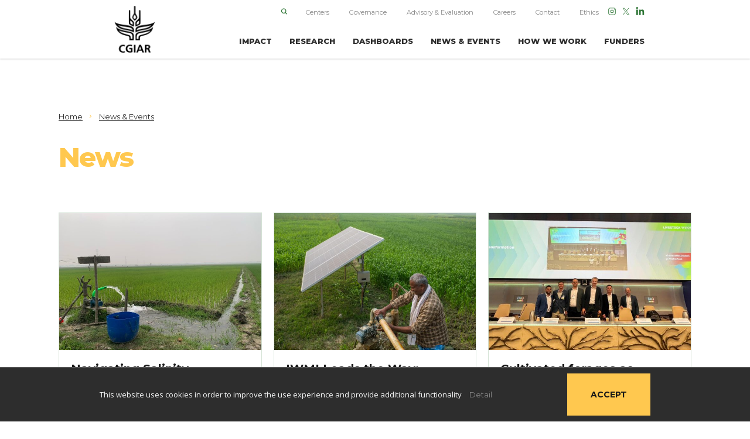

--- FILE ---
content_type: text/css; charset=UTF-8
request_url: https://www.cgiar.org/wp/wp-content/themes/cgiar/css/microsite-portfolio.css?ver=1.2.22
body_size: 13532
content:
@import url('https://fonts.googleapis.com/css2?family=Playfair+Display&display=swap');
@import url('https://fonts.googleapis.com/css2?family=Montserrat:ital,wght@0,100;0,200;0,300;0,400;0,500;0,600;0,700;0,800;0,900;1,100;1,200;1,300;1,400;1,500;1,600;1,700;1,800;1,900&display=swap');

/**
 * 30px
 * 1080px
 * 714px
 * 312px
 * 54px
 * 69.590643274854%
 * 30.409356725146%
 **/

.main-content-innovation {
  /* max-width: 1080px; */
  /* max-width: 1188px; */
  max-width: 1134px;
  padding-left: 27px;
  padding-right: 27px;
  width: 100%;
  margin-left: auto;
  margin-right: auto;
}

.main-content-innovation--row {
  /* display: flex; */
  margin-left: -27px;
  margin-right: -27px;
}

.main-content-innovation--row:after {
  clear: both;
  content: '';
  display: block;
}

.main-content-innovation--sidebar {
  padding-left: 27px;
  padding-right: 27px;
  width: 33%;
  /* width: 314px;
  padding-right: 54px; */
  /* flex-shrink: 0; */
  float: left;
}

.main-content-innovation--focus-content {
  width: 67%;
  /* width: 714px; */
  /* flex-shrink: 0; */
  padding-left: 27px;
  padding-right: 27px;
  float: left;
}

.main-content-innovation .wysiwyg__content {
  max-width: 100%;
}

.initiative-template-single-initiative-v3 .fixed-sidebar.sticky {
  top: 180px;
  z-index: 9999;
}

@media screen and (max-width: 1080px) {

}

.submenu {
  z-index: 9;
}

.page-hero-50-years {
  position: relative;
  perspective: 8px;
  perspective-origin: 0%;
  z-index: 1;
}

.page-hero-50-years .intro--no-picture--redux {
  position: absolute;
  top: 0;
  left: 0;
  right: 0;
  width: 100%;
  background: transparent;
  z-index: 1;
}

.page-hero-50-years .breadcrumb__item a {
  color: #fff;
}

.animate-item {
  position: absolute;
  z-index: 9;
  top: 180px;
  left: 80px;
}

.animate-pindahpindah {
  animation: pindahpindah 2s infinite;
  animation-direction: alternate;
  transform-origin: 0 50%;
}

.animate-pindahpindah-2 {
  animation: pindahpindah 4s infinite;
  animation-direction: alternate;
  transform-origin: 0 50%;
}

.animate-rotate {
  animation: rotate 4s infinite;
  animation-direction: alternate-reverse;
  transform-origin: 0 50%;
}

.depth-effect {
  filter: blur(3px);
}

.position-1 {
  left: 40%;
  top: 20px;
}

.position-2 {
  left: unset;
  right: 80px;
  top: 100px;
}

.pos-relative {
  position: relative;
}

@keyframes pindahpindah {
  0% {
    transform: rotate(0deg);
  }
  100% {
    transform: rotate(80deg);
  }
}

@keyframes rotate {
  0% {
    transform: rotate(0deg) translate(0, 0);
  }
  100% {
    transform: rotate(360deg) translate(20px, 0);
  }
}

/* .page-template-cgiar-50-years .intro__title,
.page-template-cgiar-50-years .header-placeholder {
  display: none;
} */

.page-template-cgiar-50-years .intro__title {
  display: none;
}

.innovations-icons {
  line-height: 1;
  display: flex;
  align-items: center;
}

.innovations-icons a {
  display: inline-block;
}

.innovations-icons img {
  width: 40px !important;
  height: 40px !important;
  border-radius: 50%;
  object-fit: cover;
  display: inline-block;
  image-rendering: -moz-crisp-edges; /* Firefox */
  image-rendering: -o-crisp-edges; /* Opera */
  image-rendering: -webkit-optimize-contrast; /* Webkit (non-standard naming) */
  image-rendering: crisp-edges;
  -ms-interpolation-mode: nearest-neighbor; /* IE (non-standard property) */
  transform: translateZ(0);
}

.innovations-icons img + img {
  margin-left: 8px;
}

.cards {
  background: #fff;
  border-radius: 15px;
  box-shadow: 0px 10px 20px 20px rgba(0, 0, 0, 0.17);
  display: inline-block;
  padding: 30px 35px;
  -webkit-perspective: 1800px;
  perspective: 1800px;
  text-align: left;
  -webkit-transform-origin: 50% 50%;
  transform-origin: 50% 50%;
  -webkit-transform-style: preserve-3d;
  transform-style: preserve-3d;
  -webkit-transform: rotateX(11deg) rotateY(16.5deg);
  transform: rotateX(11deg) rotateY(16.5deg);
  min-width: 595px;
}

.card {
  border-radius: 15px;
  box-shadow: 5px 5px 20px -5px rgba(0, 0, 0, 0.6);
  display: inline-block;
  height: 250px;
  overflow: hidden;
  -webkit-perspective: 1200px;
  perspective: 1200px;
  position: relative;
  -webkit-transform-style: preserve-3d;
  transform-style: preserve-3d;
  -webkit-transform: translatez(35px);
  transform: translatez(35px);
  -webkit-transition: -webkit-transform 200ms ease-out;
  transition: -webkit-transform 200ms ease-out;
  transition: transform 200ms ease-out;
  transition: transform 200ms ease-out, -webkit-transform 200ms ease-out;
  width: 175px;
  text-align: center;
}

.card:not(:last-child) {
  margin-right: 30px;
}

.card__img {
  position: relative;
  height: 100%;
}

.card__bg {
  bottom: -50px;
  left: -50px;
  position: absolute;
  right: -50px;
  top: -50px;
  -webkit-transform-origin: 50% 50%;
  transform-origin: 50% 50%;
  -webkit-transform: translateZ(-50px);
  transform: translateZ(-50px);
  z-index: 0;
}

.card__one .card__img {
  top: 14px;
  right: -10px;
  height: 110%;
}

.card__one .card__bg {
  background: url("https://s3-us-west-2.amazonaws.com/s.cdpn.io/62105/3dr_monobg.jpg") center/cover no-repeat;
}

.card__two .card__img {
  top: 25px;
}

.card__two .card__bg {
  background: url("https://s3-us-west-2.amazonaws.com/s.cdpn.io/62105/3dr_spirited.jpg") center/cover no-repeat;
}

.card__three .card__img {
  top: 5px;
  left: -4px;
  height: 110%;
}

.card__three .card__bg {
  background: url("https://s3-us-west-2.amazonaws.com/s.cdpn.io/62105/3dr_howlbg.jpg") center/cover no-repeat;
}

.card__text {
  -webkit-box-align: center;
  align-items: center;
  background: -webkit-gradient(linear, left top, left bottom, from(rgba(0, 0, 0, 0)), to(rgba(0, 0, 0, 0.55)));
  background: linear-gradient(to bottom, rgba(0, 0, 0, 0) 0%, rgba(0, 0, 0, 0.55) 100%);
  bottom: 0;
  display: -webkit-box;
  display: flex;
  -webkit-box-orient: vertical;
  -webkit-box-direction: normal;
  flex-direction: column;
  height: 70px;
  -webkit-box-pack: center;
  justify-content: center;
  position: absolute;
  width: 100%;
  z-index: 2;
}

.card__title {
  color: #fff;
  font-size: 18px;
  font-weight: 700;
  padding: 0 10px;
  margin-bottom: 3px;
}

.skew-section {
  width: 0;
  height: 0;
  position: absolute;
  bottom: 0px;
}

.skew-section--white {
  border-bottom: 150px solid white;
  border-left: 100vw solid transparent;
}

.skew-section-innovations--white {
  border-bottom: 100px solid white;
  border-left: 100vw solid transparent;
}

.section-features {
  background-color: #FFF4E6;
  background: linear-gradient(180deg, rgba(58, 83, 105, 1) 0%, rgba(240, 105, 68, 1) 100%);
  padding-bottom: 60px;
}

.section-innovations--title {
  background-color: #3A5369;
  color: #fff;
  padding: 20px 0;
  position: relative;
}

.section-features--title {
  padding: 20px 0;
  color: #fff;
}

.section-features--title .section-desc {
  color: #fff;
}

.section-features--title .wrap--medium.container {
  padding-left: 15px;
  padding-right: 15px;
}

.section-innovations--title {
  padding-bottom: 100px;
  padding-top: 40px;
}

.section-features h3,
.section-innovations--title h3,
.section-features h4,
.section-innovations--title h4 {
  color: #fff;
  margin: 0 0 0 0;
  font-size: 46px;
}

.section-features--background-image {
  display: block;
  content: '';
  height: 400px;
  background-size: cover;
  background-position: top center;
  background-repeat: no-repeat;
  background-attachment: fixed;
}

.category-description {
  margin-top: 40px;
  font-size: 20px;
}

.flex-container {
  display: flex;
}

.flex-grow-1 {
  flex-grow: 1;
}

.justify-space-between {
  justify-content: space-between;
}

.align-center {
  align-items: center;
}

.feature-grid {
  display: flex;
  flex-wrap: wrap;
}

/* .feature-grid-outer {
  margin-top: -120px !important;
  margin-left: -15px;
  margin-right: -15px;
} */

.feature-grid__card__item {
  flex-basis: 50%;
  padding-left: 15px;
  padding-right: 15px;
  position: relative;
  margin-bottom: 30px;
  /* flex-basis: 100%; */
  /* flex-shrink: 0;
  flex-grow: 1; */
  flex-grow: 1;
}

/* .feature-grid__card__item.comingsoon .box-grid {
  padding-top: 80px;
} */

.feature-grid__card__item h4 {
  margin-bottom: 0;
  margin-top: 0;
}

.feature-grid__card__item-main {
  border: 1px solid #ddd;
  height: 100%;
  background-color: #fff;
  box-shadow: 0px 2px 15px 0 rgba(0, 0, 0, 0.5);
  position: relative;
}

.feature-grid__card__item-main .box-grid {
  flex-grow: 1;
}

.feature-grid__card__item-main:hover {
  border: 1px solid #2e7636;
}

.slick-init--item .feature-grid__card__item-main {
  box-shadow: none;
}

.feature-grid__card__item:nth-child(3n + 1) {
  flex-basis: 100%;
}

/* .column:nth-child(3n),
.column:nth-child(3n-1) {
  color: red;
} */
.feature-grid__card__item:nth-child(3n).comingsoon .comingsoon-banner,
.feature-grid__card__item:nth-child(3n-1).comingsoon .comingsoon-banner,
.feature-grid__card__item:nth-child(3n).comingsoon .flex-container,
.feature-grid__card__item:nth-child(3n-1).comingsoon .flex-container {
  display: block !important;
  flex-basis: 100%;
}

.feature-grid__card__item:nth-child(3n).comingsoon .comingsoon-badge,
.feature-grid__card__item:nth-child(3n-1).comingsoon .comingsoon-badge {
  position: absolute;
  top: 0;
  left: 0;
  width: 100%;
  height: 80px;
  z-index: 1;
}

.feature-grid__card__item:nth-child(3n).comingsoon .comingsoon-badge.flex-container,
.feature-grid__card__item:nth-child(3n-1).comingsoon .comingsoon-badge.flex-container {
  align-items: center;
}

.feature-grid__card__item .comingsoon-image img {
  /* min-height: 380px; */
  width: 100%;
  /* object-fit: cover; */
}

.feature-grid__card__item.comingsoon .comingsoon-badge {
  padding-left: 20px;
}

/* .feature-grid__card__item:nth-child(3n).comingsoon .comingsoon-image img,
.feature-grid__card__item:nth-child(3n-1).comingsoon .comingsoon-image img {
  height: 380px;
  /* width: 100%;
  object-fit: cover;
} */

.page-template-archive-features .feature-grid__card__item,
.section-features-archive .feature-grid__card__item,
.page-template-archive-features .section-features--title,
.section-features-archive .section-features--title,
.page-template-archive-features .breadcrumb,
.section-features-archive .breadcrumb {
  padding-left: 15px;
  padding-right: 15px;
}

/* .feature-grid__card__item:nth-child(3n + 4) .feature-grid__card__item-main {
  display: flex;
  align-items: center;
} */

/* .feature-grid__card__item:nth-child(3n + 4) .feature-grid__card__item-main .news-card__picture-outer,
.feature-grid__card__item:nth-child(3n + 4) .feature-grid__card__item-main .p-1 {
  flex-basis: 50%;
  flex-shrink: 0;
} */

/* .feature-grid__card__item:nth-child(3n + 4) .feature-grid__card__item-main .news-card__picture-outer {
  height: 100%;
} */

/* .section-latest-features .slick-init--item .feature-grid__card__item-main {
  display: flex !important;
} */

.slick-slide .feature-grid__card__item-main img {
  width: 100%;
  height: 460px;
  object-fit: cover;
}

/* .slick-slide .feature-grid__card__item-main .box-grid img {
  width: auto;
  height: auto;
} */

.feature-grid__card__item-main .news-card__picture-outer {
  height: 380px;
}

.feature-grid__card__item-main h5 {
  font-size: 24px;
}

.section-latest-features .slick-init--item .feature-grid__card__item {
  padding-left: 0;
  padding-right: 0;
}

.section-latest-features .slick-init--item .news-card__picture-outer {
  height: 370px;
  flex-basis: 50%;
  flex-shrink: 0;
}

.box-grid {
  color: #171717;
}

.section-latest-features {
  background-color: #3A5369;
  padding-top: 14px;
  padding-bottom: 14px;
  position: relative;
  color: #fff;
}

.section-latest-features .section-title {
  font-size: 20px;
  font-weight: 900;
  margin: 0 0 0 0;
  padding: 0 0 0 0;
  color: #fff;
}

.section-latest-features .innovations-carousel-dots {
  position: unset;
}

.section-latest-features .innovations-carousel-dots button {
  border: 1px solid #fff;
}

.section-latest-features .innovations-carousel-dots .slick-active button {
  background: #fff;
}

.section-latest-features .slick-dots
.slick-init--item .box-grid {
  flex-basis: 50%;
}

.lh-0 {
  line-height: 1 !important;
}

.lh-1 {
  line-height: 1.2em !important;
}

.lh-2 {
  line-height: 1.4em !important;
}

.p-1 {
  padding: 8px;
}

.mr-1 {
  margin-right: 8px;
}

.mr-2 {
  margin-right: 12px;
}

.mr-3 {
  margin-right: 16px;
}

.mr-4 {
  margin-right: 20px;
}

.mr-5 {
  margin-right: 24px;
}

.ml-1 {
  margin-left: 1px;
}

.mb-0 {
  margin-bottom: 8px !important;
}

.mb-1 {
  margin-bottom: 12px !important;
}

.mb-2 {
  margin-bottom: 16px !important;
}

.mb-3 {
  margin-bottom: 20px !important;
}

.mb-4 {
  margin-bottom: 24px !important;
}

.mb-5 {
  margin-bottom: 28px !important;
}

.mb-5 {
  margin-bottom: 32px !important;
}

.mb-6 {
  margin-bottom: 36px !important;
}

.mb-7 {
  margin-bottom: 40px !important;
}

.mt-0 {
  margin-top: 8px !important;
}

.mt-1 {
  margin-top: 12px !important;
}

.mt-2 {
  margin-top: 16px !important;
}

.mt-3 {
  margin-top: 20px !important;
}

.mt-4 {
  margin-top: 24px !important;
}

.mt-6 {
  margin-top: 36px !important;
}

.bg-grey {
  background: grey;
  color: #fff;
}

.bg-black {
  background: #373A3B;
  color: #fff;
}

.color-orange {
  color: #eb5b46;
}

.color-black {
  color: #373A3B;
}

.signup-feature-reminder {
  border: 1px solid #ddd;
  padding: 8px 20px;
  text-transform: uppercase;
  color: #F07E28 !important;
  display: inline-block;
  font-family: 'Montserrat', sans-serif;
  font-weight: 900;
  font-size: 10.5px;
}

.font-10 {
  font-size: 10px;
}

.font-15 {
  font-size: 15px !important;
}

.font-18 {
  font-size: 18px;
}

.font-24 {
  font-size: 24px;
}

.font-46 {
  font-size: 46px;
}

.transform-uppercase {
  text-transform: uppercase;
}

.color-white {
  color: #fff !important;
}

.comingsoon .p-1 {
  flex-basis: 50%;
}

.comingsoon-image {
  flex-basis: 50%;
  line-height: 1;
  flex-shrink: 0;
}

/* .comingsoon-badge {
  position: absolute;
  top: 0;
  left: 0;
  width: 100%;
  z-index: 9;
} */

/* .innovations-carousel-dots {
  position: absolute;
  bottom: 0;
  right: 0;
} */

.innovations-carousel-dots-wrapper {
  display: flex;
  justify-content: flex-end;
  align-items: center;
}

.innovations-carousel-dots-see-all {
  margin-left: 12px;
  font-weight: 600;
  font-family: "Montserrat", sans-serif;
  font-size: 14px;
  /* color: #373D42; */
}

.section-innovations {
  position: relative;
}

.slick-dots {
  display: flex;
  list-style-type: none;
  padding: 0 0 0 0;
  margin: 0 0 0 0;
}

.slick-dots li {
  line-height: 1;
  /* display: inline-block; */
  margin: 0 0 0 0;
  padding: 0 0 0 0;
  display: flex;
}

.slick-dots button {
  border: none;
  background: none;
  content: '';
  width: 8px;
  height: 8px;
  background: transparent;
  border: 1px solid green;
  font-size: 0;
  margin-left: 4px;
  border-radius: 100%;
  line-height: 0;
  outline: 0;
  padding: 4px;
  display: inline-block;
}

.slick-arrow {
  position: absolute;
  top: 60px;
  z-index: 9;
  height: 60px;
  width: 30px;
}

.slick-prev,
.slick-next {
  background-repeat: no-repeat;
  background-color: transparent;
  border: none;
}

.section-innovations .slick-dots .slick-active button {
  background: green;
}

.section-innovations .slick-init--item:active,
.section-innovations .slick-init--item:focus {
  outline: 0;
}

.section-innovations .slick-init--item {
  border: 1px solid #B8B8B8;
  margin-left: 4px;
  margin-right: 4px;
  width: 260px;
  /* height: 342px; */
  height: 330px;
  transition: opacity 0.3s linear;
  position: relative;
}

.section-innovations .slick-init--item:hover {
  border: 1px solid #2e7636;
}

.section-innovations .slick-init--item .innovation-meta {
  position: absolute;
  bottom: 8px;
  left: 8px;
  right: 8px;
  font-size: 12px;
}

.section-innovations .slick-list {
  overflow: unset;
}

.section-innovations h4 {
  font-size: 24px;
  /* text-transform: capitalize; */
}

.section-innovations h4,
.section-innovations h5 {
  margin: 0 0 0 0;
  line-height: 1.4;
}

.section-innovations h5 a {
  /* color: #00A872 */
  color: #171717;
}

.carousel-group {
  padding-top: 20px;
  padding-bottom: 20px;
  width: 1140px;
  margin: auto;
}

.carousel-group h5 {
  color: #fff;
  font-size: 15px;
}

.carousel-group--intro {
  padding-bottom: 10px;
  border-bottom: 1px solid #979797;
}

.impact-carousel-item .slick-slide {
  opacity: 0.3;
}

.carousel-group--intro .desc {
  display: none;
}

.carousel-group--intro .learnmore-trigger {
  margin-top: 20px;
  font-weight: 600;
  cursor: pointer;
  font-size: 14px;
  text-transform: uppercase;
  color: #373A3B;
}

.carousel-group--intro .learnmore .desc {
  display: block;
}

.carousel-group--intro .learnmore .shortdesc {
  display: none;
}

.carousel-group--intro .icon {
  width: 97px;
  height: 97px;
  object-fit: cover;
  border-radius: 100%;
  flex-shrink: 0;
}

.section-innovations .slick-init--item.slick-active {
  opacity: 1;
}

.box-grid {
  padding: 16px 21px;
}


/* .feature-grid__card__item:nth-child(3n) .comingsoon-banner,
.feature-grid__card__item:nth-child(3n-1) .comingsoon-banner {
  align-items: center;
  padding-top: 96px;
  padding-top: 16px;
} */

.comingsoon-banner {
  position: relative;
}

/* .comingsoon-banner .box-grid {
  padding-top: 68px;
} */

.comingsoon-banner .comingsoon-image {
  height: auto;
  position: relative;
}

.comingsoon-banner .comingsoon-image img {
  height: 100%;
  width: 100%;
  object-fit: cover;
}

#single-innovations-main .intro__picture,
.page-template-archive-innovations .intro__picture {
  z-index: -1;
}

/* .single-innovations .header-placeholder,
.page-template-archive-innovations .header-placeholder {
  display: none;
} */

.single-innovations .sidebar-item:first-child {
  margin-top: 40px;
}

.single-innovations .sidebar-item {
  padding-top: 20px;
  margin-top: 0px;
  font-size: 16px;
  /* * munculkan dulu sementara * */
  /* border-top: 1px solid #979797; */
  padding-bottom: 20px;
}

.sidebar-item--title {
  font-weight: 900;
  font-size: 16px;
  text-transform: uppercase;
  Color: #373A3B;
  line-height: 1.4em;
  font-family: "Montserrat", sans-serif;
  margin-bottom: 16px;
}

.cta-innovations-explorer {
  max-width: 743px;
  padding-left: 15px;
  padding-right: 15px;
  margin-left: auto;
  margin-right: auto;
  padding-bottom: 42px;
  padding-top: 42px;
}

.cta-innovations-explorer--button {
  margin-top: 28px;
  display: flex;
  padding: 12px 10px;
  align-items: center;
  /* color: #F3BD1E; */
  font-family: "Montserrat", sans-serif;
  font-size: 17.5px;
  font-weight: 900;
  text-transform: uppercase;
  line-height: 1.4em;
  /* border: 0.75px solid #979797; */
  /* background-color: #F3BD1E; */
  background-color: #fff;
  color: #373A3B;
  padding-right: 24px;
}

.cta-innovations-explorer--button a {
  color: #373A3B !important;
}

.cta-innovations-explorer--button img {
  flex-shrink: 0;
  width: 52px;
  height: auto;
  display: block;
  margin-right: 31px;
}

.page-template-cgiar-50-years h1,
.page-template-cgiar-50-years h2,
.page-template-cgiar-50-years h3,
.page-template-cgiar-50-years h4,
.page-template-cgiar-50-years h5,
.page-template-cgiar-50-years h6 {
  font-weight: 900;
}

.category-description {
  margin-top: 40px !important;
  font-size: 22px;
  font-family: "Montserrat", sans-serif;
  font-weight: 300;
  color: #373A3B;
}

.sidebar-item--impact-area {
  display: flex;
}

.sidebar-item--impact-area .sidebar-item--title {
  max-width: 72px;
}

.sidebar-item--content {
  color: #373D42;
  font-size: 16px;
  font-weight: 300;
  position: relative;
}

.sidebar-item--content ul {
  list-style-type: none;
  list-style-position: outside;
  padding-left: 0;
}

.sidebar-item--content ul li {
  position: relative;
  padding-left: 34px;
  margin-bottom: 8px;
  line-height: 1.4em;
}

.sidebar-item--content ul li:before {
  content: "\f00c";
  font: normal normal normal 14px/1 FontAwesome;
  color: #F07E28;
  display: inline-block;
  position: absolute;
  left: 0;
  top: 1px;
  font-size: 20px;
}

.sidebar-item--content ul li span.fa {
  margin-right: 12px;
}

.maturity-level {
  width: 100%;
  height: 15px;
  display: flex;
  justify-content: space-between;
  position: relative;
  z-index: 4;
}

.maturity-level--item {
  width: 32%;
  flex: 1;
  position: relative;
  z-index: 2;
}

.maturity-level--item:after {
  display: none;
  content: '';
  width: 0;
  height: 0;
  border-left: 5px solid transparent;
  border-right: 5px solid transparent;
  border-bottom: 10px solid #555;
  position: absolute;
  top: 14px;
  left: 0;
  right: 0;
  margin: auto;
  z-index: 5;
}

.maturity-level--1 {
  background: #00A872;
  border: 1px solid #373A3B;
  border-top-left-radius: 5px;
  border-bottom-left-radius: 5px;
}

.maturity-level--1:after {
  border-bottom: 10px solid #00A872;
}

.maturity-level--2 {
  background: #055F6B;
  border-top: 1px solid #373A3B;
  border-bottom: 1px solid #373A3B;
  border-right: 1px solid #373A3B;
}

.maturity-level--2:after {
  border-bottom: 10px solid #055F6B;
}

.maturity-level--3 {
  background: #373A3B;
  border-top: 1px solid #373A3B;
  border-bottom: 1px solid #373A3B;
  border-right: 1px solid #373A3B;
  border-top-right-radius: 5px;
  border-bottom-right-radius: 5px;
}

.maturity-level--3:before {
  border-bottom: 10px solid #373A3B;
}

/**
 * Stage of development
 */
.stage-of-development {
  width: 100%;
  height: 15px;
  display: flex;
  justify-content: space-between;
  position: relative;
  z-index: 4;
}

.stage-of-development--item {
  width: 25%;
  flex: 1;
  position: relative;
  z-index: 2;
}

.stage-of-development--item:after {
  display: none;
  content: '';
  width: 0;
  height: 0;
  border-left: 5px solid transparent;
  border-right: 5px solid transparent;
  border-bottom: 10px solid #555;
  position: absolute;
  top: 14px;
  left: 0;
  right: 0;
  margin: auto;
  z-index: 5;
}

.stage-of-development--item {
  border: 2px solid #373A3B;
  border-radius: 12px;
  background: white;
}

/* .stage-of-development--1 {
  background: #C3D2DA;
}

.stage-of-development--2 {
  background: #86A5B5;
}

.stage-of-development--3 {
  background: #497890;
}

.stage-of-development--4 {
  background: #0D4B6B;
} */

.stage-of-development--proposal-development .item--preliminary-outline,
.stage-of-development--proposal-approved .item--preliminary-outline,
.stage-of-development--operational .item--preliminary-outline,
.stage-of-development--preliminary-outline .item--preliminary-outline {
  background: #C3D2DA;
}
.stage-of-development--operational .item--proposal-development,
.stage-of-development--proposal-approved .item--proposal-development,
.stage-of-development--proposal-development .item--proposal-development {
  background: #86A5B5;
}
.stage-of-development--operational .item--proposal-approved,
.stage-of-development--proposal-approved .item--proposal-approved {
  background: #497890;
}
.stage-of-development--operational .item--operational {
  background: #0D4B6B;
}

.sidebar-item--info {
  font-size: 14px;
  font-weight: normal;
  font-style: italic;
  font-family: "Montserrat", sans-serif;
  margin-top: 4px;
}

.single-innovations .wysiwyg__content {
  font-size: 16px;
  font-weight: 300;
  line-height: 1.6em;
  color: #373D42;
}

.single-features blockquote, .single-innovations .wysiwyg__content blockquote {
  font-size: 22px;
  font-family: 'Playfair Display', serif;
  text-align: center;
  border: none;
  border-top: 1px solid #F3BD1E;
  border-bottom: 1px solid #F3BD1E;
  margin-top: 42px;
  margin-bottom: 42px;
  line-height: 1.6em;
  color: #373D42;
  clear: both;
  margin-right: 0;
  margin-left: 0;
}

.readalso_photo .readalso_photo_button {
  display: block;
  background-color: #FDCA4B;
  margin-right: 20px;
  width: 110px;
  height: 50px;
  text-align: center;
  float: left;
  font-size: 14px;
  padding-top: 9px;
}

.single-features blockquote:before,
.single-innovations .wysiwyg__content blockquote:before {
  font-family: 'FontAwesome';
  content: "\f10d";
  color: #F3BD1E;
  font-size: 42px;
  margin-bottom: 22px;
  display: block;
}

.top-post-nav {
  display: flex;
  justify-content: space-between;
  align-items: center;
  color: #F3BD1E;
  font-family: "Montserrat", sans-serif;
  font-size: 14px;
  font-weight: 600;
  text-transform: uppercase;
  margin-top: 40px;
  line-height: 1;
}

.top-post-nav--prev,
.top-post-nav--next {
  flex: 1;
  flex-basis: 50%;
  width: 50%;
}

.top-post-meta {
  padding: 10px 0;
  border-top: 1px solid #ddd;
  border-bottom: 1px solid #ddd;
  align-items: center;
  font-size: 16px;
  color: #3A5369;
  margin-top: 10px;
}

.top-post-meta .label,
.top-post-meta .value,
.top-post-meta--item {
  display: inline-block;
}

.top-post-meta .label {
  font-weight: 900;
  margin-right: 12px;
  font-family: "Montserrat", sans-serif;
}

.top-post-meta--item {
  margin-right: 42px;
}

.further-reaadings {
  margin-bottom: 42px;
}

.further-reaadings--title {
  font-size: 26px;
  font-weight: 900;
  color: #F3BD1E;
  font-family: "Montserrat", sans-serif;
  margin-bottom: 28px;
}

.further-reaadings--link {
  display: flex;
  justify-content: flex-start;
  align-items: flex-start;
}

.further-reaadings--link:hover .title {
  color: #F3BD1E;
}

.further-reaadings--link .title {
  font-size: 16px;
  color: #437340;
  line-height: 1.4em;
  text-decoration: underline;
}

.further-reaadings--link .image {
  flex-shrink: 0;
  display: block;
  margin-right: 20px;
}

.further-reaadings--link img {
  display: block;
  width: 72px;
  height: 72px;
  object-fit: cover;
}

.top-post-nav.bottom {
  margin-bottom: 28px;
  padding-top: 28px;
  border-top: 1px solid #ddd;
}

.font-28 {
  font-size: 28px !important;
}

.font-20 {
  font-size: 20px !important;
}

.font-22 {
  font-size: 22px !important;
}
.font-32 {
  font-size: 32px !important;
}

.font-55 {
  font-size: 55px !important;
}
.font-70 {
  font-size: 70px !important;
}

.further-reaadings--thumb {
  line-height: 1.4em;
}

.further-reaadings--thumb img {
  height: 174px;
  width: 100%;
  object-fit: cover;
}

.page-template-archive-innovations .intro--redux.page__intro,
.page-template-cgiar-50-years-submenu .intro.page__intro {
  /* min-height: 240px; */
  min-height: 480px;
}

.single-innovations .intro--redux.page__intro {
  min-height: 480px;
}

.single-innovations .intro--redux.page__intro .intro__title,
.page-template-archive-innovations .intro--redux.page__intro .intro__title {
  font-weight: 800;
  color: #fff;
  padding-bottom: 12px;
  margin-bottom: 0;
}

.single-innovations .intro--redux.page__intro .intro__description,
.page-template-archive-innovations .intro--redux.page__intro .intro__description {
  margin-top: 12px;
  color: #fff;
}

.page__intro-with-thumbnail .intro__wrapperwrap--medium {
  position: relative;
}

.page__intro-with-thumbnail .image-header-thumbnail {
  position: absolute;
  width: 139px;
  left: -150px;
  top: 55px;
}

.font-montserrat {
  font-family: "Montserrat", sans-serif;
}

.font-w-900 {
  font-weight: 900 !important;
}

.font-w-800 {
  font-weight: 800 !important;
}

.font-w-700 {
  font-weight: 700 !important;
}

.font-w-600 {
  font-weight: 600 !important;
}

.font-w-500 {
  font-weight: 500 !important;
}

.font-w-400 {
  font-weight: 400 !important;
}

.font-w-300 {
  font-weight: 300 !important;
}

.text-transform-unset {
  text-transform: none !important;
}

.color-yellow {
  color: #F3BD1E;
}

.comingsoon .bg-black {
  text-transform: uppercase;
  font-family: "Montserrat", sans-serif;
  font-weight: 900;
}

.comingsoon h4 {
  margin-bottom: 20px;
}

.signup-feature-reminder--box {
  display: none;
  margin-top: 12px;
}

.signup-feature-reminder--box input[type="email"] {
  width: 100%;
  height: 40px;
  display: block;
  margin-bottom: 4px;
}

.signup-feature-reminder--box input[type="submit"] {
  background: #F07E28;
  color: #fff;
  text-transform: uppercase;
  border: none;
  padding: 5px 20px;
  border: none;
}

.signup-feature-reminder--box.open {
  display: block;
}

.signup-feature-reminder--box .contact-form__confirmation.wrap--medium {
  width: 100%;
  padding: 0 0 0 0;
}

.welcome-to-cgiar-50-years .wysiwyg__content {
  font-weight: 300;
  font-size: 16px;
  color: #373A3B;
}

.font-16 {
  font-size: 16px !important;
}

.font-13 {
  font-size: 13px !important;
}

.font-12 {
  font-size: 12px !important;
}

.sidebar-item--content ul li.list-selection:before {
  color: grey;
}

.sidebar-item--content ul li.list-selection.active:before {
  color: #F07E28;
}

.sidebar-item--content ul li.list-selection.other-type {
  margin-top: 12px;
}

.sidebar-item--content ul li.list-selection.other-type:before {
  display: none;
}

.feature-repeater {
  /* max-width: 1080px; */
  margin-left: auto;
  margin-right: auto;
}

.feature-repeater--item {
  margin-bottom: 40px;
  margin-top: 40px;
  /* padding-left: 15px;
  padding-right: 15px; */
  overflow-x: hidden;
}

img.intro__image {
  /* width: 50px; */
  margin-top: 60px;
}

h1.intro__title.has__icon {
  color: #fff;
  margin-left: 100px;
  margin-top: -93px;
  max-width: 100%;
  font-family: 'Montserrat', sans-serif;
  font-size: 48px;
}

.intro__description.has__icon {
  margin-left: 100px;
  margin-top: 30px;
  font-weight: 300;
  font-size: 36px;
}

.page__intro_single-feature.page__intro-with-border {
  overflow: visible !important;
}

.main-content-innovation {
  max-width: 1134px;
  padding-left: 27px;
  padding-right: 27px;
  width: 100%;
  margin-left: auto;
  margin-right: auto;
}

.main-content-innovation:after {
  clear: both;
  content: '';
  display: block;
}

.features_section {
  position: relative;
}

.features_section .caption {
  position: absolute;
  top: 0;
  right: 0;
  background: rgba(0, 0, 0, 0.5);
  color: #fff;
  padding: 8px 12px;
  max-width: 80%;
  font-size: 12px;
  line-height: 1.4em;
}

section.features_section {
  padding: 40vh 0;
  background-size: cover !important;
  background-attachment: fixed !important;
  display: inline-block;
  width: 100%;
  margin-bottom: -10px;
}

.features_text {
  color: #fff;
  font-size: 36px;
  font-family: 'Montserrat', sans-serif;
  font-weight: 100;
  line-height: 50px;
  width: 50%;
  background: #00000052;
  padding: 10px 22px;
}

.features_text.left {
  float: left;
}

.features_text.right {
  float: right;
}

.features_text.center {
  margin: 0 auto;
  text-align: center;
}

.skew-section.skew-section--image {
  position: absolute;
  bottom: -10px;
  width: 100%;
  height: auto;
}

.parallax {
  position: relative;
}

.skew-section.skew-section--image img {
  width: 100%;
}

.divider-header2 {
  height: 20px;
  width: 100%;
  background-repeat: no-repeat;
  background-size: cover;
}

.divider-innovations2 {
  height: 46px;
  width: 100%;
  background-color: transparent;
  background-repeat: no-repeat;
  background-size: cover;
  background-attachment: fixed;
  z-index: 1;
}

.cg-50-fact-box {
  background: #3A5369;
  color: #ffffff;
  padding: 30px 33px;
  margin-top: 40px;
  margin-bottom: 42px;
  text-align: center;
  position: relative;
  line-height: normal;
}

.cg-50-fact-box:before {
  content: "";
  position: absolute;
  right: -9999px;
  left: -9999px;
  z-index: -1;
  background: #3A5369;
  bottom: 0;
  top: 0;
}

.hero-text {
  font-size: 48px;
  line-height: normal;
  font-weight: 700;
  margin-top: 17px;
  font-family: 'Playfair Display', serif;
  margin-bottom: 19px;
}

.source-text {
  font-size: 12px;
  opacity: 0.6;
}

.source-text a {
  text-decoration: underline;
}

.cg-50-fact-box.twocol .row-fb {
  /* border-right: 1px solid #ffffff; */
  /* border-left: 1px solid #ffffff; */
  position: relative;
}

.cg-50-fact-box.twocol .row-fb:before {
  content: "";
  position: absolute;
  right: 50%;
  z-index: 1;
  background: #ffffff;
  bottom: 0;
  top: 0;
  width: 1px;
}

.twocol .col-md-6 {
  padding-right: 30px;
  padding-left: 30px;
}

.feature-repeater iframe {
  width: 100%;
  height: 340px;
}

.page-template-cgiar-50-years {
  overflow-x: hidden;
}

.section-icon {
  width: 84px;
  margin-right: 22px;
  flex-shrink: 0;
}

/**
 * SUBNAVIGATION
 */
.admin-bar .subnavigation-fixed-header {
  top: calc(10rem + 32px);
}

.admin-bar .subnavigation-fixed-header.small {
  top: calc(6rem + 32px);
}

.subnavigation-fixed-header {
  position: fixed;
  top: 10rem;
  left: 0;
  width: 100%;
  background-color: #EB5B47;
  color: #fff;
  z-index: 99;
}

.subnavigation-fixed-header.small {
  top: 6rem;
}

.subnavigation-fixed-header .header__wrapper {
  justify-content: space-between;
  height: 47px;
  align-items: center;
}

.subnavigation-fixed-header--header {
  position: fixed;
  top: 0;
  left: 0;
  width: 100%;
  z-index: 100;
  display: flex;
  padding: 12px 24px;
  line-height: 1;
}

.subnavigation-fixed-header a {
  color: #fff;
}

.subnavigation-fixed-header--menu {
  list-style-type: none;
  padding: 0 0 0 0;
  margin: 0 0 0 0;
  display: flex;
}

.subnavigation-fixed-header--menu li {
  font-family: "Montserrat", sans-serif;
  font-weight: 900;
  font-size: 10px;
  text-transform: uppercase;
}

.subnavigation-fixed-header--menu li a {
  padding: 8px 12px;
}

.subnavigation-fixed-header--menu li:last-child a {
  padding-right: 0;
}

.subnavigation-fixed-header--logo {
  width: 22rem;
  text-align: center;
  display: flex;
  align-items: center;
  justify-content: center;
}

.subnavigation-fixed-header--logo img {
  width: 60px;
}

.subnavigation-fixed-header--logo a {
  display: block;
  line-height: 1;
  text-align: center;
}

.mobile-only {
  display: none !important;
}

#subnavigation-cgiar-50-years-trigger {
  position: fixed;
  bottom: 22px;
  right: 22px;
  width: 68px;
  height: 68px;
  text-align: center;
  border-radius: 100%;
  background-color: #EB5B47;
  color: #fff;
  font-size: 20px;
  box-shadow: 0px 2px 15px 0 rgba(0, 0, 0, 0.5);
  line-height: 1px;
  z-index: 100;
}

.subnavigation-cgiar-50-years-trigger--wrapper {
  display: flex;
  align-items: center;
  justify-content: center;
  height: 100%;
}

.subnavigation-cgiar-50-years-trigger--wrapper img {
  width: 48px;
  height: auto;
  display: block;
  margin-bottom: 4px;
}

#subnavigation-cgiar-50-years-trigger.active {
  background-color: #fff;
  color: #373A3B;
}

#subnavigation-cgiar-50-years-trigger.active .trigger-open-menu,
#subnavigation-cgiar-50-years-trigger .trigger-close-menu {
  display: none;
}

#subnavigation-cgiar-50-years-trigger.active .trigger-close-menu {
  display: block;
}

.subnavigation-fixed-header--divider {
  height: 1px;
  display: block;
  background: #fff;
}

.dropdown {
  display: none;
}

.dropdown.show {
  display: block;
}

.dropdown ul {
  padding: 0 0 0 0;
}

.data-active.active,
.data-active.active a {
  color: #F3BD1E;
}

.close {
  position: relative;
  height: 40px;
  width: 40px;
  display: flex;
  align-items: center;
  justify-content: center;
}

.close:before, .close:after {
  position: absolute;
  left: auto;
  content: ' ';
  height: 33px;
  width: 2px;
  background-color: #373A3B;
  opacity: 0.5;
}

.close:before {
  transform: rotate(45deg);
}

.close:after {
  transform: rotate(-45deg);
}

.header__wrapper .close {
  position: absolute;
  top: 0;
  right: 0;
  z-index: 200;
}

.header__wrapper .close:before,
.header__wrapper .close:after {
  height: 18px;
  background-color: #fff;
}


/**
 * end of subnavigation
 */

.a-hide {
  /* display: none; */
  visibility: hidden;
  height: 0px;
  line-height: 1;
  width: 0px;
  max-height: 0px;
  /* content: ''; */
  /* display: block; */
  font-size: 0px;
}

.chevron::before {
  border-style: solid;
  border-width: 1.5px 1.5px 0 0;
  content: '';
  display: inline-block;
  height: 20px;
  left: 0em;
  position: relative;
  top: 0px;
  transform: rotate(-45deg);
  vertical-align: top;
  width: 20px;
}

.chevron.right:before {
  left: 0;
  transform: rotate(45deg);
}

.chevron.left:before {
  left: 0;
  transform: rotate(0deg);
}

.feature-grid__card__excerpt {
  font-family: 'Montserrat', sans-serif;
  font-weight: 300;
  font-size: 22px;
  color: #373A3B;
}

.impact-carousel-item {
  overflow: hidden;
  padding-top: 140px;
  padding-bottom: 220px;
  background-size: cover;
  background-repeat: no-repeat;
  background-position: center top;
  position: relative;
  /* top: -160px; */
}

.impact-carousel-item:not(:first-child) {
  /*top: -160px;*/
  margin-top: -170px;
}

/**
 * ARCHIVE FEATURES
 **/
/* .only-breadcrumb.intro--no-picture--redux {
  background-color: transparent;

}
.only-breadcrumb.intro--no-picture--redux .intro__title {
  display: none;
} */

/* .section-features-archive {
  padding-top: 40px;
} */

.section-features-archive .breadcrumb {
  padding-top: 34px;
  /* padding-bottom: 24px; */
}

.section-features-archive .breadcrumb__item,
.section-features-archive .breadcrumb__item a,
.section-features-archive .breadcrumb__item span {
  color: #fff;
  /* text-decoration: none; */
}

.section-features-archive .breadcrumb__list .breadcrumb__item:last-child a:after {
  display: none;
}

.section-features-archive .section-features--title .wrap--medium.container {
  padding-left: 0;
  padding-right: 0;
}

.readalso_photo a {
  color: #000 !important;
  text-decoration: none !important;
}

.innovations-carousel-arrows .slick-arrow {
  top: 40%;
  width: 60px;
  height: 60px;
  border-top: 2px solid white;
  border-right: 2px solid white;
  border-width: 2px;
  background-image: none !important;
}
.innovations-carousel-arrows .slick-prev {
  left: -60px;
  -moz-transform: rotate(225deg);
  -ms-transform: rotate(225deg);
  -webkit-transform: rotate(225deg);
  transform: rotate(225deg);
}
.innovations-carousel-arrows .slick-next {
  right: -60px;
  -moz-transform: rotate(45deg);
  -ms-transform: rotate(45deg);
  -webkit-transform: rotate(45deg);
  transform: rotate(45deg);
}
.innovations-carousel-arrows .slick-next.slick-disabled,
.innovations-carousel-arrows .slick-prev.slick-disabled {
  opacity: 0.3;
}


/**
 * Intro video background
 * New layout single feature
 */
.page__intro_single-feature .intro__description {
  max-width: 100%;
}

.intro__video_bg {
  position: absolute;
  top: 0;
  right: 0;
  bottom: 0;
  left: 0;
  width: 100%;
  height: 100%;
  object-fit: cover;
  z-index: -1;
}

.single-features .intro--redux.page__intro {
  overflow: hidden;
}

.feature-content-introduction {
  background: #E88439;
  color: #fff;
  padding-top: 116px;
  padding-bottom: 116px;
}

.feature-content-introduction--item {
  display: flex;
  margin-bottom: 78px;
  align-items: center;
}

.feature-content-introduction--item a {
  text-decoration: underline;
}

.feature-content-introduction--item a.inline-twitter-link,
.feature-content-introduction--item a.inline-tweet-click {
  /* background: transparent !important; */
  background: none repeat scroll 0% 0% rgba(4, 153, 76, 0.15);
  color: #fff !important;
  text-decoration: none !important;
}

/* .feature-content-introduction--item a.inline-twitter-link:hover {
  background: transparent !important;
} */

.feature-content-introduction--item:last-child {
  margin-bottom: 0;
}

.feature-content-introduction--border {
  position: absolute;
  height: calc(100% + 140px);
  width: 1px;
  background: #fff;
  top: -200px;
  bottom: 0;
  left: 128px;
  content: '';
  display: block;
}

.feature-content-introduction--item .image {
  width: 255px;
  min-width: 255px;
  max-width: 255px;
  text-align: center;
  margin-right: 20px;
  position: relative;
}

.feature-content-introduction--item .image img {
  border-radius: 100%;
  width: 176px;
  height: 176px;
  object-fit: cover;
  border: 1px solid #fff;
}

.feature-content-introduction--item:first-child .image img {
  width: 100%;
  height: 100%;
}

.feature-content-introduction--item .description {
  font-size: 22px;
  font-weight: 300;
  font-family: 'Montserrat', sans-serif;
}

.feature-content-introduction--item .description h1,
.feature-content-introduction--item .description h2,
.feature-content-introduction--item .description h3,
.feature-content-introduction--item .description h4,
.feature-content-introduction--item .description h5,
.feature-content-introduction--item .description h6 {
  color: #fff;
  margin-bottom: 20px;
  margin-top: 0;
  font-weight: 300;
}

.quizzes-wrapper {
  background: #3A5369;
  color: #fff;
  text-align: center;
  padding-top: 28px;
  padding-bottom: 28px;
  font-family: 'Montserrat', 'sans-serif';
}

.quizzes {
  display: flex;
  align-items: flex-start;
  justify-content: center;
  margin-top: 48px;
}

.quizzes--item {
  width: 275px;
  height: 275px;
  border-radius: 100%;
  border: 1px solid #fff;
  display: flex;
  flex-direction: column;
  justify-content: center;
  padding: 20px;
  margin: 0 46px;
  margin-bottom: 30px;
  position: relative;
  cursor: pointer;
  overflow: hidden;
  line-height: 1.2em;
}

.quizzes--item.flipped {
  box-shadow: 0 0 20px 0 rgba(255, 255, 255, 0.74);
  color: #373D42;
}

.quizzes--item:before {
  content: '';
  display: block;
  position: absolute;
  /* z-index: -1; */
  background: #fff;
  height: 100%;
  width: 100%;
  top: -100%;
  left: 0;
  transition: all ease-in-out 0.5s;
}

.quizzes--item.flipped:before {
  top: 0;
}

.quizzes--answer,
.quizzes--question {
  transition: all ease-in-out 0.3s;
  position: absolute;
  opacity: 0;
  top: 0;
  bottom: -40px;
  left: 0;
  right: 0;
  margin: auto;
  display: flex;
  justify-content: center;
  align-items: center;
}

.quizzes--item.flipped .quizzes--answer {
  opacity: 1;
  bottom: 0;
}

.quizzes--question {
  opacity: 1;
  top: 0px;
  bottom: 0;
}

.quizzes--item.flipped .quizzes--question {
  opacity: 0;
  top: -40px;
}

.stacking-innovations-card-wrapper {
  list-style-type: none;
  padding-left: 0;
  margin-left: 0;
}

.stacking-innovations-card-wrapper .news-card {
  display: block;
  margin-bottom: 42px;
}

.stacking-innovations-card-wrapper .news-card .innovations-icons img {
  margin-right: 8px;
}

.divider {
  margin-top: 10px;
  border-top: 1px solid #373A3B;
  height: 2px;
  margin-bottom: 14px;
}

.stacking-innovations-card-wrapper .news-card .excerpt-short {
  height: 100px;
  overflow: hidden;
  position: relative;
}

.stacking-innovations-card-wrapper .news-card .excerpt-short.open {
  height: auto;
}

.stacking-innovations-card-wrapper .news-card .excerpt-short:after {
  position: absolute;
  background: linear-gradient(180deg, rgba(255, 255, 255, 0) 0%, rgba(255, 255, 255, 1) 98%);
  z-index: 1;
  left: 0;
  right: 0;
  bottom: 0;
  height: 100%;
  width: 100%;
  display: block;
  content: '';
}

.stacking-innovations-card-wrapper .news-card .excerpt-short.open:after {
  display: none;
}

.stacking-innovations-card-wrapper .news-card .excerpt-short a {
  color: #2e7636;
  text-decoration: underline;
  -webkit-transition: color .2s ease-out;
  transition: color .2s ease-out;
}

.stacking-innovations-card-wrapper .news-card .news-card-content {
  padding-left: 44px;
  padding-right: 44px;
}

.goto-innovation-profile {
  display: flex;
  width: 270px;
  align-items: center;
  font-size: 14px;
  background: #F3BD1E;
  color: #fff !important;
  text-decoration: none !important;
  font-weight: 900;
  font-family: 'Montserrat', sans-serif;
  padding: 12px 22px;
  justify-content: space-between;
}

.goto-innovation-profile:hover {
  color: #fff !important;
}

.goto-innovation-profile i {
  position: relative;
  left: 0;
  transition: all 0.3s ease-in-out;
}

.goto-innovation-profile:hover i {
  right: 8px;
}

.goto-innovation-profile i.chevron::before {
  vertical-align: middle;
}

.feature-anchors {
  color: #F07E28;
  max-width: 1120px;
  padding-left: 20px;
  padding-right: 20px;
  margin: auto;
}

.feature-anchors h2 {
  color: #F07E28;
  margin: 0 0 0 0;
}

.feature-anchors--item {
  display: flex;
  align-items: center;
  margin-bottom: 42px;
}

.feature-anchors--item:first-child {
  margin-top: 42px;
}

.feature-anchors--item-image {
  margin-right: 28px;
  flex-shrink: 0;
}

.feature-anchors--item-image img {
  width: 84px;
  height: 84px;
  object-fit: cover;
  border-radius: 100%;
}

.feature-anchors--item-title {
  font-family: 'Montserrat', sans-serif;
  font-size: 46px;
  font-weight: 600;
}

.news-card-inner--innovation-tag-icon {
  position: absolute;
  top: 22px;
  left: 44px;
  z-index: 4;
}

.highlighted-box {
  padding: 27px 31px;
  background: #f9f1ef;
  margin-top: 36px;
  margin-bottom: 38px;
}

.feature-repeater--item-bgvideo {
  /* height: 25vw; */
  height: 480px;
  object-fit: cover;
  width: 100%;
}

.feature-repeater--item-covervideo {
  display: none;
}

/**
 * @end of:
 * Intro video background
 * New layout single feature
 */
.feature-cta-description {
  display: flex;
  padding: 12px 10px;
  align-items: center;
  font-family: "Montserrat", sans-serif;
  font-size: 17.5px;
  font-weight: 900;
  line-height: 1.4em;
  color: #3A5369;
  margin-bottom: 24px;
}

.feature-cta-description--icon {
  flex-shrink: 0;
  width: 52px;
  height: auto;
  display: block;
  margin-right: 31px;
}

.container-feature-cta .cta-innovations-explorer--button {
  margin-top: 0;
}

.section-innovations--title-mask {
  position: absolute;
  background-image: url('https://storage.googleapis.com/cgiarorg/innov_gradient.svg');
  top: 0;
  left: 0;
  width: 100%;
  height: calc(100% + 160px);
  content: '';
  display: block;
  z-index: 2;
  background-size: cover;
  background-repeat: no-repeat;
  background-position: bottom;
}

.foi-animbg {
  padding-top: 180px;
  padding-bottom: 80px;
  position: relative;
  overflow: hidden;
  background-color: #F3BD1E;
  background-repeat: no-repeat;
  background-size: cover;
  background-position: center center;
}

.foi-animbg-mask,
.foi-animbg:before {
  width: 0;
  transition: 0.6s ease-in-out;
  background-color: #2d2d2d;
  content: '';
  display: block;
  position: absolute;
  left: 0;
  top: 0;
  height: 100%;
  z-index: 1;
  opacity: 0;
}

.foi-animbg.no-hover-state:before {
  width: 100%;
  opacity: 0.8;
}

.foi-animbg-mask {
  width: 100%;
  opacity: 0.5;
}

.foi-animbg.no-hover-state .foi-animbg-mask {
  width: 0;
  opacity: 0;
}

.foi-animbg h1,
.foi-animbg h3 {
  color: #ffffff;
  margin-top: 0;
  margin-bottom: 0;
  padding-top: 12px;
  padding-bottom: 16px;
  cursor: pointer;
  font-weight: 500;
  font-size: 27px;
  text-align: center;
}

.foi-animbg h2.modal-title {
  margin: 0;
}

.foi-animbg--item-content .image-header-thumbnail {
  width: 100px;
  height: auto;
}

.wrapper-foi-animbg--item:hover h3 {
  color: #fff;
}

.wrapper-foi-animbg--item h3:hover {
  color: #F3BD1E;
  font-weight: 700;
}

.foi-animbg--item {
  z-index: 1;
}

.foi-animbg--item-content {
  height: 0;
  opacity: 0;
  overflow: hidden;
  position: relative;
  top: 100px;
}

.foi-animbg--item-bg-image {
  position: absolute;
  top: 0;
  left: 0;
  width: 100%;
  height: 100%;
  object-fit: cover;
  z-index: 1;
}

.foi-animbg--item-bg-image {
  visibility: hidden;
  opacity: 0;
  -webkit-transform: scale(1);
  transform: scale(1);
  -webkit-transition: transform .6s ease-in-out;
  transition: transform .6s ease-in-out;
}

.foi-animbg--item-bg-image.visible {
  visibility: visible;
  opacity: 1;
  -webkit-transform: scale(1.1);
  transform: scale(1.1);
}

.foi-animbg--item-bg-image.as-bg {
  position: fixed;
  top: 0;
  left: 0;
  width: 100%;
  height: 100%;
  object-fit: cover;
  z-index: 998;
  visibility: visible;
  opacity: 1;
  transition: .6s ease-in-out;
}

.modal-nav {
  opacity: 0;
  position: fixed;
  z-index: -100;
  top: 0;
  left: 0;
  width: 100%;
  background: linear-gradient(180deg, rgba(4, 99, 47, 0.38) 0%, rgba(0, 0, 0, 0) 100%);
}

.modal-nav a {
  display: inline-block;
  color: #fff;
  padding: 10px 22px;
}

.admin-bar .modal-nav {
  top: 32px;
}

.active .modal-nav {
  opacity: 1;
  display: block;
  z-index: 998;
  transition: opacity 0.3s ease-in-out;
}

.active .foi-animbg--item-content {
  height: auto;
  opacity: 1;
  overflow: auto;
  top: 0;
  transition: all 0.3s ease-in-out;
}

.active .foi-animbg--item-title {
  display: none;
}

.foi-animbg--item.active {
  padding-top: 140px;
  position: fixed;
  top: 0;
  left: 0;
  width: 100% !important;
  height: 100%;
  overflow: auto;
  z-index: 999;
  transition: top .3s ease-in-out;
  background: linear-gradient(0deg, rgba(4, 99, 47, 0.38) 19%, rgba(0, 0, 0, 1) 100%);
}

.foi-animbg-item-focus {
  background-color: #fff;
  padding: 42px;
  margin-top: 80px;
  color: #484848;
}

.modal-active::-webkit-scrollbar {
  display: none;
}

.read-full-innovation {
  display: inline-block;
  margin-left: 12px;
  background-color: #F3BD1E;
  color: #fff;
}

.modal-title {
  color: #fff !important;
  font-size: 37px;
  font-weight: 900;
  font-family: "Montserrat", sans-serif;
  margin-bottom: 120px;
  padding: 0 42px;
}

.glow {
  box-shadow: 0px 1px 18px 1px rgb(255 255 255 / 32%);
}

.fq-newstyle-wrapper {
  background: rgb(4, 79, 99);
  background: linear-gradient(180deg, #055f6b 0%, #031e21 100%);
  padding-top: 80px;
}

.fq-newstyle {
  color: #fff;
  position: relative;
  max-width: 1920px;
  margin: auto;
}

.fq-newstyle-quizzes--item-banner {
  position: relative;
  box-shadow: 2px 2px 2px rgb(0 0 0 / 30%);
  line-height: 1;
}

.fq-newstyle-quizzes--item-banner .caption {
  position: absolute;
  right: 0;
  bottom: 0;
  z-index: 11;
  background: rgb(0 0 0 / 39%);
  padding: 11px 18px;
  font-size: 13px;
}

.fq-newstyle-quizzes--item-banner img {
  width: auto;
  max-width: 100%;
  height: auto;
  position: relative;
  z-index: 10;
}

.fq-newstyle--description {
  position: absolute;
  left: 700px;
  width: 40%;
  max-width: 700px;
  padding-left: 120px;
  padding-right: 20px;
  top: 100px;
  z-index: 1;
}

.fq-newstyle-quizzes--wrapper {
  position: relative;
  height: 600px;
}

.fq-newstyle-quizzes--item {
  position: absolute;
  left: 0;
  width: 48%;
}

.fq-newstyle-quizzes--wrapper:first-child .quizzes--item-wrapper:before {
  display: block;
  content: '';
  width: 1px;
  background: #fff;
  height: 160px;
  top: 0px;
  position: absolute;
}

.fq-newstyle-quizzes--wrapper:first-child .fq-newstyle-quizzes--item-banner:before {
  display: block;
  content: '';
  height: 1px;
  top: 120px;
  left: 100%;
  width: 100px;
  background: #fff;
  position: absolute;
  box-shadow: 0px 1px 27px 1px rgb(255 255 255);
}

.fq-newstyle-quizzes--wrapper:nth-child(2n) .fq-newstyle-quizzes--item {
  right: 0;
  left: auto;
}

.fq-newstyle-quizzes--wrapper:nth-child(1n) .fq-newstyle-quizzes--item {
  max-width: 700px;
}

.fq-newstyle-quizzes--wrapper:nth-child(2n) .fq-newstyle-quizzes--item {
  max-width: 700px;
}

.fq-newstyle-quizzes--wrapper:nth-child(3n) .fq-newstyle-quizzes--item {
  max-width: 1400px;
}

.fq-newstyle-quizzes--wrapper:last-child .quizzes--item-wrapper:before {
  left: 186px;
}

.fq-newstyle-quizzes--wrapper:last-child .quizzes--item-wrapper {
  flex-direction: unset;
  width: 900px;
  left: 30%;
  padding-left: 0;
}

.quizzes--answer,
.quizzes--question {
  text-align: center;
}

.quiz-description {
  text-align: center;
  color: transparent;
  text-shadow: 0px 0px 10px #f3bd1e;
  font-size: 23px;
  font-family: "Montserrat", sans-serif;
  font-weight: 900;
}

.flipped + .quiz-description {
  text-shadow: none;
  color: #F3BD1E;
  transition: 0.3s ease-in-out;
}

.quizzes--item {
  flex-shrink: 0;
}

.quizzes--item-wrapper {
  display: flex;
  flex-direction: column;
  justify-content: center;
  align-items: center;
  position: relative;
  padding-left: 200px;
  padding-top: 160px;
  z-index: 9;
}

.quizzes--item {
  flex-shrink: 0;
}

.quizzes--item-wrapper:before {
  display: block;
  content: '';
  width: 1px;
  background: #fff;
  height: 170px;
  top: -11px;
  position: absolute;
  box-shadow: 0px 1px 27px 1px rgb(255 255 255);
}

.fq-newstyle-quizzes--wrapper:nth-child(2n) .quizzes--item-wrapper {
  padding-left: 0;
  padding-right: 200px;
}

.fq-newstyle--bottom-description {
  padding-top: 140px;
  padding-bottom: 80px;
}

.page__intro-with-border .intro__wrapper:after {
  position: absolute;
  top: 112%;
  left: 253px;
  height: 80vh;
  width: 1px;
  color: #fff;
  box-shadow: 0px 1px 27px 1px rgb(255 255 255);
  content: '';
  display: block;
  z-index: 1;
  background: #fff;
}

.block-richtext h1,
.block-richtext h2,
.block-richtext h3,
.block-richtext h4,
.block-richtext h5,
.block-richtext h6,
.block-richtext a {
  margin-top: 0;
  color: #F3BD1E;
}

.modal-nav a.back-to-menu:hover {
  color: #f3bd1e;
}

.modal-nav .wrap--medium.container {
  padding: 0 82px;
}

.wrap--medium.container figure {
  max-width: 845px !important;
  height: auto;
  padding-left: 0;
  padding-right: 0;
  margin-left: 0;
  margin-right: 0;
}

/**
 * Style from customizer
 */
.page-template-cgiar-50-years .menu.page__intro {
  display: none;
}

.features_section .caption {
  bottom: 0 !important;
  top: auto !important;
  z-index: 2;
}

.cgiar-50-strategy-text a {
  color: #f3bd1e;
}

.sidebar__item:hover a {
  display: flex;
}

.m-text-white {
  color: #ffffff !important;
}

.m-text-glow {
  text-shadow: -1px 0px 7px rgb(255 255 255 / 52%);
}

.d-flex {
  display: -webkit-box !important;
  display: -ms-flexbox !important;
  display: flex !important;
}

.m-width-70 {
  width: 70%;
  margin: auto;
}

.m-uppercase {
  text-transform: uppercase;
}

.lead-12 {
  font-size: 14px;
}

.lead-14 {
  font-size: 14px;
}

.align-items-center {
  -ms-flex-align: center !important;
  align-items: center !important;
}

span.question-mark {
  color: #eb5b46;
  font-weight: bold;
  background: #ffffff;
  height: 40px;
  width: 40px;
  display: block;
  margin: auto;
  border-radius: 50%;
  font-size: 20px;
  padding-top: 11px;
  font-weight: 700;
  font-family: "Montserrat";
}

.fq-newstyle a {
  text-decoration: underline;
}

.foi-animbg-item-focus a {
  text-decoration: underline;
  color: #2e7636;
}

.foi-animbg-item-focus .feature-repeater iframe {
  height: 500px;
}

.readalso_photo .readalso_photo_button {
  padding-top: 8px;
}

@media screen and (min-width: 1367px) {
  .sidebar__item {
    height: 30px !important;
  }
}

@media only screen and (min-width: 90em) {
  .sidebar__item a {
    /*     display: block; */
    border: 0;
    background: transparent;
    height: 40px;
    display: flex;
    align-items: center;
  }

  .page__intro-with-border .intro__wrapper:after {
    height: 80vh;
  }
}

.foi-animbg--item-content ul.news-card-wrapper {
  margin-left: 0;
  display: flex;
  list-style: none;
  padding-left: 0;
  margin-left: -8px;
  margin-right: -8px;
}

.foi-animbg--item-content .related-modal-item {
  flex-grow: 1;
  flex-basis: 50%;
  margin: 8px;
  cursor: pointer;
  max-width: 50%;
}

.related-modal-item a {
  text-decoration: none;
}

.divider-thin {
  height: 1px;
  margin-top: 22px;
  margin-bottom: 22px;
  width: 100%;
  background-color: #ccc;
}

/**
 * end of Style from customizer
 */

/**
 * Single initiative
 */
/* .funding-status {
  display: block;
  position: relative;
  border: 1px solid #ddd;
  border-radius: 3px;
  height: 10px;
  background: #fff;
  border-radius: 3px;
  overflow: hidden;
}
.funding-status:after {
  position: absolute;
  left: 0;
  top: 0;
  content: '';
  height: 100%;
  content: '';
  display: block;
  background-color: #666;
} */
.country-detail {
  position: absolute;
  bottom: 20px;
  right: 20px;
  background: #fff;
  text-align: center;
  box-shadow: 0 0 15px rgb(0 0 0 / 15%);
  width: 200px;
}

h3.country-name {
  display: block;
  text-transform: uppercase;
  margin: 30px;
  font-size: 12px;
  color: #939393;
}

span#commitment-count {
  display: block;
  text-transform: uppercase;
  font-size: 30px;
  color: black;
  font-weight: bold;
}

span.commitment-label {
  font-size: 12px;
  margin-bottom: 10px;
  text-align: center;
  width: 100%;
  color: #3d0e63;
  display: block;
  text-transform: uppercase;
  font-weight: bold;
  margin-top: 14px;
}

a.start-committment.btn {
  border: none !important;
  border-radius: 0 !important;
  color: white;
  font-size: 14px;
  text-transform: uppercase;
  padding: 15px 40px;
  transition: 0.5s background-color, 0.5s color;
  background: #3d0e63;
  font-weight: bold;
  cursor: pointer;
  width: 100%;
}

.icon-close-button {
  position: absolute;
  right: 10px;
  cursor: pointer;
  color: #939393;
}


.badge-primary {
  color: #ffffff;
  background-color: #00adef;
}

.badge-desc {
  position: absolute;
  top: 0;
  left: 0;
  width: auto;
  height: 0;
  font-size: 0;
  opacity: 0;
  background: inherit;
  padding: 6px 12px;
  border-radius: inherit;
  box-shadow: 1px 1px 2px rgb(0 0 0 / 80%);
}
.badge:hover .badge-desc {
  font-size: 12px;
  opacity: 1;
  height: auto;
  top: auto;
  bottom: calc(100% + 3px);
}

.badge {
  position: relative;
  display: inline-block;
  font-size: 16px;
  font-weight: 700;
  line-height: 1;
  text-align: center;
  white-space: nowrap;
  vertical-align: baseline;
  width: 49px;
  border-radius: 0.25rem;
  transition: color 0.15s ease-in-out, background-color 0.15s ease-in-out, border-color 0.15s ease-in-out, box-shadow 0.15s ease-in-out;
  padding: 0.9em 0.5em;
  margin-bottom: 4px;
}

/* line 15363, ../sass/bundle.scss */
.badge.goal-1 {
  background-color: #e5233d;
}

/* line 15367, ../sass/bundle.scss */
.badge.goal-2 {
  background-color: #dda73a;
}

/* line 15371, ../sass/bundle.scss */
.badge.goal-3 {
  background-color: #4ca146;
}

/* line 15375, ../sass/bundle.scss */
.badge.goal-4 {
  background-color: #c5192d;
}

/* line 15379, ../sass/bundle.scss */
.badge.goal-5 {
  background-color: #ef402c;
}

/* line 15383, ../sass/bundle.scss */
.badge.goal-6 {
  background-color: #27bfe6;
}

/* line 15387, ../sass/bundle.scss */
.badge.goal-7 {
  background-color: #fbc412;
}

/* line 15391, ../sass/bundle.scss */
.badge.goal-8 {
  background-color: #a31c44;
}

/* line 15395, ../sass/bundle.scss */
.badge.goal-9 {
  background-color: #f26a2d;
}

/* line 15399, ../sass/bundle.scss */
.badge.goal-10 {
  background-color: #e01483;
}

/* line 15403, ../sass/bundle.scss */
.badge.goal-11 {
  background-color: #f89d2a;
}

/* line 15407, ../sass/bundle.scss */
.badge.goal-12 {
  background-color: #bf8d2c;
}

/* line 15411, ../sass/bundle.scss */
.badge.goal-13 {
  background-color: #407f46;
}

/* line 15415, ../sass/bundle.scss */
.badge.goal-14 {
  background-color: #1f97d4;
}

/* line 15419, ../sass/bundle.scss */
.badge.goal-15 {
  background-color: #59ba48;
}

/* line 15423, ../sass/bundle.scss */
.badge.goal-16 {
  background-color: #126a9f;
}

/* line 15427, ../sass/bundle.scss */
.badge.goal-17 {
  background-color: #13496b;
}

.news-card__read-more {
  color: #2e7636 !important;
}

.single-initiative .sidebar-item {
  margin-bottom: 0;
}

.initiative-map-container {
  width: 100%;
  height: auto;
}

.initiative-map-container > img {
  position: absolute;
  width: auto;
  height: auto;
}

.unfss {
  width: 55px;
  display: inline-block;
  margin-right: 10px;
  position: relative;
}
.unfss .badge-desc {
  position: absolute;
  top: 0;
  left: 0;
  width: auto;
  height: 0;
  font-size: 0;
  opacity: 0;
  background: inherit;
  padding: 0px 12px;
  border-radius: inherit;
  z-index: 3;
  box-shadow: 1px 1px 2px rgb(0 0 0 / 80%);
  width: max-content;
}
.unfss:hover .badge-desc {
  font-size: 12px;
  opacity: 1;
  height: auto;
  top: auto;
  background: #fff;
  font-weight: bold;
  bottom: calc(100% + 3px);
}
.bg-par {
  height: 30px;
  background-attachment: fixed!important;
  background-size: 100%!important;
}

.innovations-icons .mr-2 img {
  width: 100px;
  height: auto;
}

#single-innovations-main .news-card__read-more {
  color: #040404 !important;
  font-family: inherit;
  font-size: 1.4rem;
  line-height: 1.2em;
  -webkit-transition: color .2s ease-out;
  transition: color .2s ease-out;
  font-weight: normal;
  text-transform: none;
  font-style: italic;
}

/**
 * initiatives explorer
 */
.tabbed-center {
  position: relative;
  border: 1px solid #979797;
}
.tabbed-center__item {
  display: none;
  padding: 16px;
}
.tabbed-center__item.active {
  display: block;
}
.tabbed-center__control {
  display: flex;
}
.tabbed-center__control a {
  display: block;
  flex-basis: 50%;
  text-align: left;
  background-color: #D8D8D8;
  box-shadow: inset 2px -2px 4px 0 rgba(0,0,0,0.37);
  font-family: 'Montserrat', 'sans-serif';
  font-weight: 900;
  font-size: 16px;
  text-transform: uppercase;
  line-height: 1;
  padding: 16px;
  /* border: 1px solid #979797; */
}
.tabbed-center__control a.active {
  background-color: #fff;
  box-shadow: none;
  /* border: 1px solid #fff; */
}
.initiative-card-inner {
  background-color: #3A5369;
  color: #fff;
}
.initiative-card-inner .news-card__title {
  flex-grow: 1;
}
.initiative-card-inner h1,
.initiative-card-inner h2,
.initiative-card-inner h3,
.initiative-card-inner h4,
.initiative-card-inner h5,
.initiative-card-inner h6 {
  color: #fff;
}
/* .page-template-archive-initiative .intro__picture img {
  height: 273px;
} */
.height-by-content.page__intro {
  height: auto;
  min-height: unset;
  color: #fff;
}
.height-by-content .intro__description {
  margin-top: 12px;
}
.page-template-archive-initiative .page__intro .intro__title {
  color: #fff;
  margin-bottom: 0;
}

/**
 * landing page impact area
 */
.impact-carousel-item,
.impact-carousel-item h1,
.impact-carousel-item h2,
.impact-carousel-item h3,
.impact-carousel-item a,
.impact-carousel-item .slick-init--item {
  color: #fff;
}
.impact-carousel-item h1,
.impact-carousel-item h2,
.impact-carousel-item h3 {
  margin-bottom: 0;
  margin-top: 8px;
}
.impact-carousel-item .carousel-group {
  background: linear-gradient(90deg, rgba(0,0,0,0) 0%, rgba(0,0,0,1) 36%, rgba(0,0,0,1) 67%, rgba(0,0,0,0) 100%);
}
.impact-area-cta {
  width: 100%;
  padding-top: 82px;
}
.intro-exclusive-image {
  position: absolute;
  bottom: 36px;
  right: 36px;
  z-index: 1;
}
.section-impact-area-items {
  padding-top: 72px;
  padding-bottom: 100px;
}
.section-impact-area-items--item {
  line-height: 1.2;
  flex: 1;
  display: flex;
  flex-direction: column;
  padding: 4px;
}
.section-impact-area-items--item a {
  display: block;
}
.section-impact-area-items--item img {
  width: 87px;
  height: 87px;
  object-fit: cover;
  display: inline-block;
}
.homepage-impact-area-cta {
  background-size: cover;
  background-repeat: no-repeat;
  padding-top: 240px;
  padding-bottom: 270px;
  margin-bottom: -320px;
}
.hero-cgiar-portfolio {
  background-size: cover;
  background-repeat: no-repeat;
  background-position: center center;
  padding-top: 175px;
  padding-bottom: 175px;
  line-height: 1.4;
  position: relative;
}
.hero-cgiar-portfolio--container {
  background-color: rgba(55, 58, 59, 0.21);
  backdrop-filter: blur(10px);
  padding-top: 50px;
  padding-bottom: 50px;
  position: relative;
  z-index: 9;
}
.hero-cgiar-portfolio--divider {
  position: absolute;
  bottom: -1px;
  left: 0;
  width: 100%;
}
#commitment_map_single .highcharts-legend.highcharts-no-tooltip,
#commitment_map .highcharts-legend.highcharts-no-tooltip {
  display: none;
}
/**
 * Scroll
 */
.icon-scroll-wrapper {
  text-align: center;
  position: absolute;
  z-index: 1;
  bottom: 100px;
  left: 0;
  right: 0;
  width: 100%;
  bottom: 100px;
}
.icon-scroll-wrapper span {
  font-size: 10px;
  font-family: 'Lato', sans-serif;
  font-weight: 900;
  color: #000;
  position: relative;
  display: block;
  top: 46px;
  text-transform: uppercase;
}
.icon-scroll,
.icon-scroll:before {
  position: absolute;
  left: 50%;
}
.icon-scroll {
  width: 32px;
  height: 52px;
  margin-left: -17px;
  top: 50%;
  margin-top: -15px;
  box-shadow: inset 0 0 0 1px #000;
  border-radius: 25px;
}
.icon-scroll:before {
  content: '';
  width: 6px;
  height: 6px;
  background: #000;
  margin-left: -4px;
  top: 8px;
  border-radius: 4px;
  -webkit-animation-duration: 1.5s;
  animation-duration: 1.5s;
  -webkit-animation-iteration-count: infinite;
  animation-iteration-count: infinite;
  -webkit-animation-name: scroll;
  animation-name: scroll;
}
@-webkit-keyframes scroll {
  0% {
    opacity: 1;
  }
  100% {
    opacity: 0;
    transform: translateY(46px);
  }
}
@keyframes scroll {
  0% {
    opacity: 1;
  }
  100% {
    opacity: 0;
    transform: translateY(46px);
  }
}
.impact-carousel-item:last-child {
  padding-bottom: 80px;
  margin-bottom: 160px;
}

.page-template-initiatives-landing-page .fixed-sidebar.sticky {
  top: 16rem;
  left: 2rem;
}

.page-template-initiatives-impact-area .intro__picture__overlay {
  background: none;
}

.page-template-initiatives-impact-area .impact-carousel-item:last-child {
  margin-bottom: 0;
}

.intro-arrow-down {
  position: absolute;
  z-index: 1;
  bottom: 20px;
  margin: auto;
  left: 0;
  right: 0;
}
.intro__text {
  position: relative;
  z-index: 2;
}
.wysiwyg--no-padding {
  padding: 0 0 0 0 !important;
}
#initiatives-map #filters-submit {
  display: none;
}

.parent #sub-subnavigation-cgiar-50-years,
.page-parent #sub-subnavigation-cgiar-50-years {
  display: none;
}

#sub-subnavigation-cgiar-50-years {
  position: fixed;
  top: calc(10rem + 47px);
  z-index: 2;
  height: 40px;
  background: rgba(0, 0, 0, 0.27);
  color: #fff;
  display: flex;
  align-items: center;
  left: 0;
  width: 100%;
}
#sub-subnavigation-cgiar-50-years a {
  color: #fff;
  font-weight: 600;
}
#sub-subnavigation-cgiar-50-years.small {
  top: calc(6rem + 47px);
}
.admin-bar #sub-subnavigation-cgiar-50-years {
  top: calc(10rem + 47px + 32px);
}
.admin-bar #sub-subnavigation-cgiar-50-years.small {
  top: calc(6rem + 47px + 32px);
}
.sub-subnavigation-fixed-header__item {
  font-size: 13px;
  font-weight: 400;
  letter-spacing: 0.2px;
}
.sub-subnavigation-fixed-header__item .fixed-sidebar {
  display: flex;
  position: static !important;
  margin-top: 0;
}
.sub-subnavigation-fixed-header__item .fixed-sidebar .sidebar .sidebar__list {
  display: flex;
  list-style-type: none;
}
.sub-subnavigation-fixed-header__item .fixed-sidebar .sidebar .sidebar__list .sidebar__item,
.sub-subnavigation-fixed-header__item .fixed-sidebar .sidebar .sidebar__list .sidebar__item a {
  height: auto !important;
  line-height: normal;
  padding-left: 12px;
  display: block;
  position: static;
  width: auto;
  padding: 0 0 0 0;
  transform: none;
  background: none;
  border: none;
  margin: 0 0 0 0;
  background-color: transparent !important;
}
.sub-subnavigation-fixed-header__item .fixed-sidebar .sidebar .sidebar__list .sidebar__item a {
  padding-left: 34px;
  font-size: 13px;
  letter-spacing: 0.2px;
  font-weight: 400;
}
.sub-subnavigation-fixed-header__item .fixed-sidebar .sidebar .sidebar__list .sidebar__item:before,
.sub-subnavigation-fixed-header__item .fixed-sidebar .sidebar .sidebar__list .sidebar__item a:before {
  display: none;
}
.sub-subnavigation-fixed-header__item .fixed-sidebar .sidebar .sidebar__list .sidebar__item:first-child a.sidebar__link {
  content: 'Top';
  color: #000000 !important;
}
.sub-subnavigation-fixed-header__item .fixed-sidebar .sidebar .sidebar__list .sidebar__item.active a {
  color: #eb5b46 !important;
}
.page__intro_single-impact-area {
  /*padding-top: 42px;*/
}
.card-featured-initiative {
  display: flex;
  width: 100%;
  margin-bottom: 47px;
}
.card-featured-initiative__image {
  flex-shrink: 1;
  flex-basis: 45%;
  max-width: 378px;
  height: 321px;
  object-fit: cover;
}
.card-featured-initiative__meta {
  flex-grow: 1;
  padding: 25px 32px;
  display: flex;
  flex-direction: column;
  letter-spacing: -0.2px;
  color: #FFFFFF;
  font-family: 'Montserrat';
  font-style: normal;
}
.card-featured-initiative__meta-tag {
  font-weight: 700;
  font-size: 16px;
  text-transform: uppercase;
}
.card-featured-initiative__meta-cat {
  display: flex;
  align-items: center;
  font-weight: 300;
  font-size: 20px;
}
.card-featured-initiative__meta-cat img {
  flex-shrink: 0;
  margin-right: 20px;
  width: 46px;
  height: 46px;
  object-fit: cover;
  border-radius: 100%;
}
.card-featured-initiative__meta-title {
  margin-top: 26px;
  font-weight: 700;
  font-size: 20px;
}

.card-featured-news {
  position: relative;
  color: #fff;
}
.card-featured-news img {
  min-height: 302px;
  max-height: 302px;
  width: 100%;
  object-fit: cover;
}
.card-featured-news:before {
  content: '';
  position: absolute;
  background: rgba(0,0,0,0.4);
  left: 0;
  right: 0;
  bottom: 0;
  top: 0;
  display: block;
  z-index: 1;
}
.card-featured-news__meta {
  padding: 25px 32px;
  position: absolute;
  z-index: 2;
  top: 0;
  left: 0;
  width: 100%;
  height: 100%;
  display: flex;
  flex-direction: column;
  font-family: 'Montserrat';
  letter-spacing: -0.2px;
  color: #fff;
}
.card-featured-news__meta-cat {
  font-weight: 800;
  font-size: 13px;
  text-transform: uppercase;
  color: #379b43;
  margin-top: 7px;
  font-family: 'Montserrat';
  line-height: normal;
}

.card-featured-event {
  padding: 16px 23px;
  border: 1px solid #979797;
  transition: border .2s ease-out;
  position: relative;
}
.card-featured-event__date {
  font-family: 'Open Sans';
  font-style: normal;
  font-weight: 700;
  font-size: 14px;
  color: #2E7636;
  display: flex;
  align-items: center;
}
.card-featured-event__wrapper {
  display: flex;
  flex-direction: column;
  height: 100%;
}
.card-featured-event:hover {
  border: 1px solid #2e7636;
}
.card-featured-event .events-grid__card__date__icon {
  top: 0;
  margin-right: 4px;
}
.card-featured-event__title {
  font-family: 'Montserrat';
  font-weight: 700;
  font-size: 20px;
  letter-spacing: -0.2px;
  color: #090909;
}
.card-featured-event__place {
  font-family: 'Open Sans';
  font-weight: 400;
  font-size: 14px;
  color: #636363;
}
.card-featured-event__place svg {
  width: 1em;
  height: 1em;
  fill: #636363;
  top: 2px;
  position: relative;
}
.card-featured-event__readmore {
  font-family: 'Montserrat';
  font-weight: 800;
  font-size: 13px;
  text-transform: uppercase;
  color: #2E7636;
}
.card-featured-event__tag {
  font-family: 'Montserrat';
  font-weight: 700;
  font-size: 16px;
  letter-spacing: -0.2px;
  text-transform: uppercase;
  color: #4D4D4D;
}


.section-title-divider-feature {
  font-family: 'Montserrat';
  font-weight: 300;
  font-size: 25px;
  text-align: center;
  letter-spacing: -0.23px;
  color: #242424;
  margin-bottom: 33px;
}

.impact-area-description {
  background-color: #F6E2C7;
}

.initiative-category-title {
  font-family: 'Montserrat';
  font-weight: 900;
  font-size: 28px;
  color: #FFFFFF;
}
.initiative-section-title {
  font-family: 'Montserrat';
  font-weight: 900;
  font-size: 28px;
  letter-spacing: -0.23px;
  text-transform: uppercase;
  color: #242424;
  padding-bottom: 40px;
  padding-top: 40px;
}

.featured-title {
  color: #171717;
  font-family: "Montserrat",sans-serif;
  font-weight: 700;
  line-height: 1.2em;
  font-size: 3.6rem;
  padding-top: 10px;
}
.impact-resources .news-grid {
  background-color: #f6f6f6;
}
.impact-resources .news-grid {
  padding-top: 42px;
  padding-bottom: 42px;
}







@media screen and (max-width: 1025px) {
  .fq-newstyle-quizzes--item {
    position: static;
    width: 100%;
    max-width: 100% !important;
  }

  .quizzes--item-wrapper {
    display: block;
    padding-left: 0;
    padding-top: 0;
    padding-right: 0 !important;
    width: 100% !important;
    left: 0 !important;
  }

  .fq-newstyle-quizzes {
    height: auto !important;
  }

  .quizzes--item-wrapper:before {
    display: none;
  }

  .fq-newstyle-quizzes--wrapper {
    height: auto;
    padding-bottom: 42px;
  }

  .fq-newstyle--description {
    position: static;
    left: unset;
    top: unset;
    width: 100%;
    max-width: 100%;
    padding-left: 0;
    padding-right: 0;
  }

  .section-innovations--title .flex-container {
    display: block;
  }

  .fq-newstyle-quizzes--wrapper:first-child .fq-newstyle-quizzes--item-banner:before,
  .fq-newstyle-quizzes--wrapper:first-child .quizzes--item-wrapper:before,
  .page__intro-with-border .intro__wrapper:after {
    display: none;
  }

  .fq-newstyle-wrapper {
    padding-left: 15px;
    padding-right: 15px;
  }

  .block-richtext {
    margin-bottom: 42px;
  }

  .fq-newstyle-quizzes--item-banner {
    margin-bottom: 22px;
  }

  .wrap--medium.container.foi-animbg--item.active {
    padding-left: 0;
    padding-right: 0;
  }

  .foi-animbg-item-focus {
    padding: 15px;
  }

  .foi-animbg--item.active .wrap--medium.container {
    padding-left: 15px;
    padding-right: 15px;
  }

  .modal-nav a {
    padding: 0 8px;
  }

  .read-full-innovation {
    margin-left: 0;
  }
  .innovations-carousel-arrows .slick-arrow {
    width: 40px;
    height: 40px;
  }
  .innovations-carousel-arrows .slick-prev {
    left: 20px;
  }
  .innovations-carousel-arrows .slick-next {
    right: 20px;
  }
}

@media only screen and (min-width: 60em) {
  .single-features [class*='wrap--'][class*='--medium'] {
    width: 1080px;
    margin-right: auto;
    margin-left: auto;
  }

  .single-features .foi-animbg--item-content [class*='wrap--'][class*='--medium'] {
    width: 930px;
    margin-right: auto;
    margin-left: auto;
  }
  .page__intro-with-border .intro__wrapper:after {
    height: 40vh;
  }
}

@media screen and (min-width: 1367px) {
  /* .section-innovations .slick-init--item {
    height: 400px;
  } */
  .section-innovations .news-card__picture-outer:before {
    padding-top: 200px;
  }

  .sidebar__item {
    height: 1.8em !important;
  }

  .sidebar__item a {
    background-color: rgba(255, 255, 255, 0.5) !important;
  }
}

@media screen and (min-width: 1026px) {
  .page-template-cgiar-50-years .sidebar__list .sidebar__item:nth-child(3) {
    display: none;
  }
  .site-content {
    margin-top: 47px;
  }
}

@media screen and (max-width: 1025px) {
  .no-scroll {
    overflow: hidden;
  }

  .desktop-only {
    display: none !important;
  }

  .mobile-only {
    display: block !important;
  }

  .feature-grid__card__item-main .news-card__picture-outer {
    height: unset;
  }

  /**
   * Start of mobile navigation
   */
  .page-template-cgiar-50-years .sidebar__list .sidebar__item:nth-child(2) a:after {
    content: 'Deep dives into our world-changing innovations';
    display: block;
    font-weight: 300;
    font-style: italic;
    position: static;
    font-size: 10px;
    font-family: 'Montserrat', sans-serif;
    font-weight: 500;
    font-style: italic;
    text-transform: none;
    line-height: 1.4em;
    margin-top: 8px;
  }

  .page-template-cgiar-50-years .sidebar__list .sidebar__item:nth-child(1) a,
  .page-template-cgiar-50-years .sidebar__list .sidebar__item:nth-child(2) a,
  .page-template-cgiar-50-years .sidebar__list .sidebar__item:nth-child(3) a {
    font-weight: 900;
  }

  .subnavigation-fixed-header.small {
    top: 0;
  }

  .subnavigation-fixed-header {
    display: none;
    padding-top: 50px;
    z-index: 100;
  }

  .subnavigation-fixed-header.show {
    display: block;
  }

  .subnavigation-fixed-header--section {
    padding: 0 24px;
    font-size: 14px;
    font-family: 'Montserrat', sans-serif;
    font-weight: 500;
    color: #F3BD1E;
    text-transform: uppercase;
  }

  .subnavigation-fixed-header .sidebar {
    display: block;
  }

  .subnavigation-fixed-header .fixed-sidebar,
  .subnavigation-fixed-header .fixed-sidebar.sticky {
    position: static !important;
    margin-top: 0 !important;
  }

  .subnavigation-fixed-header .sidebar__item {
    padding-left: 53.5px;
    padding-right: 24px;
    height: auto;
    display: block;
  }

  .subnavigation-fixed-header .sidebar__item + .sidebar__item {
    margin-top: 0;
  }

  .subnavigation-fixed-header .sidebar__item a {
    font-family: 'Montserrat', sans-serif;
    position: static !important;
    color: #fff;
    display: block;
    padding: 12px 0;
    background: none;
    transform: none;
    top: 0;
    width: 100%;
    border: none;
    font-weight: 500;
    font-size: 12px;
    line-height: 1;
  }

  .subnavigation-fixed-header .sidebar__item:first-child a {
    padding-top: 22px;
  }

  .subnavigation-fixed-header .sidebar__item:last-child a {
    padding-bottom: 22px;
  }

  .subnavigation-fixed-header .sidebar__item a::before,
  .subnavigation-fixed-header .sidebar__item::before {
    display: none;
  }

  .subnavigation-fixed-header {
    background: linear-gradient(180deg, rgba(235, 91, 71, 0.85) 0%, rgba(58, 83, 105, 0.95) 100%);
    top: 0;
    height: 100%;
    overflow: auto;
    backdrop-filter: blur(3px) saturate(1%);
  }

  .subnavigation-fixed-header .header__wrapper {
    display: block;
    height: auto;
  }

  .subnavigation-fixed-header--menu {
    display: block;
    padding: 0 24px;
    margin-top: 12px;
  }

  .subnavigation-fixed-header--menu li {
    line-height: 1;
    display: block;
  }

  .subnavigation-fixed-header--menu li a {
    padding: 0 0 0 0;
    font-size: 13.75px;
    padding-bottom: 12px;
    padding-top: 12px;
    display: block;
  }

  .subnavigation-fixed-header--menu li:first-child a {
    padding-top: 22px;
  }

  .subnavigation-fixed-header--menu li ul li:first-child a {
    padding-top: 12px;
  }

  .subnavigation-fixed-header--menu li:last-child a {
    padding-bottom: 22px;
  }

  .subnavigation-fixed-header--menu-desc {
    font-size: 10px;
    font-family: 'Montserrat', sans-serif;
    font-weight: 500;
    font-style: italic;
    text-transform: none;
    line-height: 1.4em;
  }

  /**
   * end of mobile navigation
   */
  .section-innovations .slick-list {
    overflow: hidden;
  }

  /* .section-innovations .slick-init--item {
    height: 400px;
  } */
  .section-innovations .news-card__picture-outer:before {
    padding-top: 200px;
  }

  .feature-grid__card__item {
    flex-basis: 100%;
  }

  .innovations-carousel-dots {
    right: 2px;
  }

  .page__intro-with-thumbnail .image-header-thumbnail {
    position: static;
    margin-top: 20px;
  }

  .single-features .hero_photo {
    background-attachment: scroll !important;
    height: 320px !important;
  }

  .feature-grid__card__item.comingsoon .flex-container {
    display: block;
  }

  .feature-content-introduction--border {
    display: none;
  }

  .feature-content-introduction--item,
  .quizzes {
    display: block;
  }

  .quizzes--item {
    /* margin: 0 0 20px 0;
    width: 100%;
    height: auto;
    min-height: 200px;
    border-radius: 10px; */
    margin-left: auto;
    margin-right: auto;
  }

  .feature-anchors--item-title {
    font-size: 24px;
  }

  .feature-anchors--item-image img {
    width: 58px;
    height: 58px;
  }

  .feature-anchors--item:first-child {
    margin-top: 20px;
  }

  .feature-anchors--item {
    margin-bottom: 20px;
  }

  .feature-content-introduction {
    padding-top: 42px;
    padding-bottom: 42px;
  }

  .feature-content-introduction--item {
    margin-bottom: 42px;
  }

  .feature-content-introduction--item .image {
    min-width: unset;
    width: 80px;
  }

  .feature-content-introduction--item .image img {
    width: 80px;
    height: 80px;
  }

  .feature-content-introduction--item .image {
    height: 80px;
    margin-bottom: 22px;
  }

  .stacking-innovations-card-wrapper .news-card .news-card-content {
    padding-left: 22px;
    padding-right: 22px;
  }

  .stacking-innovations-card-wrapper .news-card .innovations-icons img {
    margin-right: 2px;
  }

  .innovations-icons img {
    width: 30px !important;
    height: 30px !important;
  }

  .news-card-inner--innovation-tag-icon {
    left: 22px;
    width: 40px;
  }

  .feature-repeater--item-bgvideo {
    height: auto;
    display: none;
  }

  .feature-repeater--item-covervideo {
    display: block;
  }
}

@media screen and (max-width: 1024px) {
  .card-featured-initiative {
    display: block;
  }
  .card-featured-initiative__image {
    max-width: unset;
    width: 100%;
    display: block;
    height: auto;
  }
  .carousel-group {
    width: 100%;
  }

  .page-template-cgiar-50-years .animate-item {
    display: none;
  }

  .skew-section--white {
    border-bottom: 100px solid white;
    border-left: 200vw solid transparent;
  }

  .page-hero-50-years .intro--no-picture--redux {
    padding-top: 0;
  }

  .features_text {
    font-size: 22px;
    line-height: 1.4em;
    width: 100%;
  }

  .main-content-innovation--sidebar,
  .main-content-innovation--focus-content {
    float: none;
    width: 100%;
  }

  .page__intro-with-thumbnail .image-header-thumbnail {
    width: 80px;
  }

  .section-latest-features .slick-init--item .feature-grid__card__item-main,
  .feature-grid__card__item:nth-child(3n + 4) .feature-grid__card__item-main {
    display: block !important;
  }

  /* .feature-grid__card__item:nth-child(3n + 4) .feature-grid__card__item-main .news-card__picture-outer {
    height: 240px;
  } */
  .innovations-carousel-dots {
    display: none !important;
  }

  .innovations-carousel-dots-wrapper {
    margin-top: 18px;
  }

  .section-features--background-image {
    background-position: center center;
  }

  .carousel-group--intro .icon {
    width: 60px;
    height: 60px;
  }

  .cg-50-fact-box.twocol .row-fb:before {
    display: none;
  }

  h1.intro__title.has__icon {
    font-size: 32px;
  }

  .intro__description.has__icon {
    font-size: 18px;
  }

  .wrap--medium .font-46 {
    font-size: 32px;
  }

  .hero_photo,
  section.features_section {
    height: 300px;
    background-position: center center !important;
    background-attachment: scroll !important;
  }

  .divider-innovations2,
  .section-features--background-image,
  .divider-features,
  .divider-innovations {
    background-attachment: scroll !important;
    background-position: center center !important;
  }
  .section-impact-area-items .flex-container {
    display: block;
  }
  .section-impact-area-items--item {
    display: block;
    margin-bottom: 42px;
  }

  .hero-cgiar-portfolio .font-70 {
    font-size: 48px !important;
  }
  .hero-cgiar-portfolio .font-32 {
    font-size: 32px !important;
  }

  .intro-exclusive-image {
    width: 120px;
  }
}


@media screen and (max-width: 480px) {
  .foi-animbg--item-content ul.news-card-wrapper {
    display: block;
    margin-left: 0;
    margin-right: 0;
  }

  .foi-animbg--item-content .related-modal-item {
    width: 100%;
    max-width: 100%;
    margin: 0;
  }

  .feature-repeater iframe {
    height: 190px;
  }

  .section-features h3, .section-innovations--title h3, .section-features h4, .section-innovations--title h4 {
    font-size: 36px;
  }

  section.features_section {
    height: auto;
    padding: 140px 20px;
  }
  .wrap--medium.intro__wrapper .has__icon.intro__description .d-flex {
    display: block!important;
  }
  .wrap--medium.intro__wrapper .has__icon.intro__description .d-flex img {
    width: 40%;
  }
  .modal-title {
    font-size: 28px;
  }
  .wrap--medium.container figure {
    max-width: 100% !important;
  }
  .foi-animbg-item-focus .feature-repeater iframe {
    height: 180px;
  }
}

.single-initiative .news-grid__title {
  text-align: left;
  margin-right: unset;
  margin-left: unset;
}
.single-initiative table tr td {
  padding-top: 12px;
  padding-bottom: 12px;
}
.single-initiative table tr {
  border-bottom: 1px solid #ddd;
}
.sidebar-item.sidebar-item--map {
  margin-top: 42px;
}


--- FILE ---
content_type: text/css; charset=UTF-8
request_url: https://www.cgiar.org/wp/wp-content/themes/cgiar/css/single-initiative.css?ver=1.2.22
body_size: 1354
content:
.section {
  padding-top: 42px;
  padding-bottom: 42px;
}
.generic-link a,
.generic-link a:visited {
  color: #2E7636;
}
.generic-link a:hover {
  text-decoration: underline;
}
ul {
  padding: 0 0 0 0;
  padding-left: 20px;
  margin-top: 0;
}
.single-initiative .intro,
.single-initiative [class*='intro--'] {
  /* max-height: 400px; */
  min-height: 543px;
}
.single-initiative .intro__picture img {
  object-position: center center;
}


.submenu-intro {
  position: sticky;
  z-index: 99;
  /* margin-top: -32px; */
  margin-top: 0;
  background-color: #000000;
  color: #fff;
  top: 107px;
}
.admin-bar .submenu-intro {
  top: 138px;
}
.submenu-icon-home {
  flex-shrink: 0;
  width: 20px;
  height: 20px;
  fill: #fff;
  position: relative;
  top: 4px;
}
.active .submenu-icon-home {
  fill: #FFC84F;
}
.submenu-intro > div > ul {
  display: flex;
}
.submenu-intro ul {
  list-style-type: none;
  padding: 0 0 0 0;
  margin: 0 0 0 0;
}
.submenu-intro li {
  display: block;
}
.submenu-intro li.active > a {
  color: #FFC84F;
}
.submenu-intro a {
  padding: 8px 12px;
  display: block;
  color: #fff;
  text-transform: uppercase;
  font-family: 'Montserrat', sans-serif;
  font-size: 15px;
  letter-spacing: -0.3px;
  font-weight: 700;
}
.has-child {
  position: relative;
}
.has-child svg {
  fill: rgba(255, 255, 255, 0.8);
  width: 10px;
}
.has-child ul {
  height: 0;
  width: 0;
  overflow: hidden;
  position: absolute;
}
.has-child ul li a {
  color: #000;
  text-transform: none;
  font-size: 13px;
  padding: 8px 12px;
  line-height: 1.4em;
}
.has-child ul li a:hover {
  color: #2e7636;
}
.has-child:hover ul {
  height: auto;
  width: 220px;
  overflow: visible;
  z-index: 99;
  background: #fff;
  color: #000;
  box-shadow: 0 0 0 1px rgba(0,0,0,0.2);
}
.front-page__innitiative .slider-card-text {
  padding: 0 0 0 0;
  display: flex;
  flex-direction: row;
  text-align: left;
  background-color: #fff;
}
.front-page__innitiative .slider-generic-inner {
  display: block;
}
.front-page__innitiative .slider-generic-inner.wrap--medium {
  overflow: visible;
}
.front-page__innitiative .slider-generic-slidy-outer {
  padding: 0 0 0 0;
}
.front-page__innitiative .slider-generic-slidy-controls__item--prev {
  left: -80px !important;
  transform: unset !important;
}
.front-page__innitiative .slider-generic-slidy-controls__item--next {
  right: -80px !important;
  transform: unset !important;
}
.front-page__innitiative .slider-generic__title {
  color: #fff;
  text-align: left;
}
.front-page__innitiative .slider-card-text .slider__item__content {
  padding: 68px 48px;
}
.front-page__innitiative .slider-card-text .slider__item__image img {
  width: 100%;
  height: 100%;
  object-fit: cover;
}
.front-page__innitiative .slider-card-text .slider__item__image,
.front-page__innitiative .slider-card-text .slider__item__content {
  flex-basis: 50%;
  width: 50%;
}
.related-initiatives .impact-carousel-item,
.related-initiatives .impact-carousel-item h1,
.related-initiatives .impact-carousel-item h2,
.related-initiatives .impact-carousel-item h3,
.related-initiatives .impact-carousel-item a,
.related-initiatives .impact-carousel-item .slick-init--item ,
.related-initiatives .carousel-group h5 {
  color: #000;
}
.related-initiatives .impact-carousel-item {
  margin-bottom: 0 !important;
  padding-bottom: 0 !important;
}
/* .related-initiatives .impact-carousel-item .slick-slide {
  opacity: 1;
} */
.related-initiatives .slick-list {
  overflow: visible;
}
.impact-carousel-item .slick-slide.slick-active {
  opacity: 1;
}
.impact-carousel-item .slick-slide {
  margin-left: 8px;
  margin-right: 8px;
}
.related-initiatives .impact-carousel-item {
  padding-top: 0;
}
.related-initiatives .innovations-carousel-arrows .slick-arrow {
  border-color: #000;
}
.related-initiatives .impact-carousel-item .carousel-group {
  background: none;
  width: 936px;
}
.bg-f6 {
  background-color: #F6F6F6;
}
.initiative-map-container {
  position: relative;
}
/* .initiative-map-container > img,
.initiave-map-base > img {
  height: 100%;
  width: 100%;
  object-fit: cover;
} */

#dynamic-content-initiative {
  position: relative;
}
#loader-ajax {
  display: none;
  position: fixed;
  top: 0;
  left: 0;
  width: 100%;
  height: 100%;
  align-items: center;
  justify-content: center;
  background-color: rgba(0,0,0,0.5);
  color: #fff;
  transition: all ease-in-out 0.3s;
  z-index: 99;
}
#loader-ajax.active {
  display: flex;
}
.grid__no-padding {
  padding-top: 0 !important;
  padding-bottom: 0 !important;
}
.container-feature-cta {
  font-family: 'Montserrat';
  font-style: normal;
  font-weight: 300;
  font-size: 22px;
  color: #2D2D2D;
}
.cta-innovations-explorer--button {
  background-color: #F6F6F6;
  font-family: 'Montserrat', sans-serif;
  font-style: normal;
  font-weight: 600;
  font-size: 18px;
  letter-spacing: -0.09px;
  color: #000000;
}
.resource-type {
  font-family: 'Montserrat', sans-serif;
  font-weight: 800;
  font-size: 13px;
  text-transform: uppercase;
  color: #B1B1B1;
}
.resource-type-news {
  background: rgba(0, 0, 0, 0.83);
  color: #fff;
  position: absolute;
  top: 0;
  left: 0;
  padding: 4px 8px;
  text-transform: uppercase;
  font-weight: 600;
  font-family: 'Open Sans', sans-serif;
  font-size: 14px;
  z-index: 9;
}
.initiative-section-title,
.slider-generic__title {
  font-family: 'Montserrat';
  font-weight: 700;
  font-size: 38px;
  letter-spacing: -0.2px;
  color: #171717;
  text-transform: none;
  margin-bottom: 0px;
  margin-top: 0px;
  padding-top: 40px;
  padding-bottom: 40px;
}
.section__wrapper {
  width: 100%;
  max-width: 96rem;
  margin: 0 auto;
  padding: 0 2rem;
}
.single-initiative .main-content-innovation,
.single-initiative .wrap--medium {
  width: 100% !important;
  max-width: 110rem;
  margin: 0 auto;
  padding: 0 2rem;
}

#submenu-single-initiative {
  position: sticky;
  top: 60px;
  z-index: 99;
  background-color: #000;
  color: #fff;
  font-size: 14px;
  box-shadow: 0px 2px 15px 0 rgb(0 0 0 / 50%);
  line-height: 1px;
  z-index: 100;
  height: 56px;
  display: none;
  align-items: center;
  padding: 4px 14px;
}
.admin-bar #submenu-single-initiative {
  top: 105px;
}

.list-card .news-grid__card__list {
  width: 100%;
}

#submenu-single-initiative .trigger-close-menu {
  display: none;
}

[class*='pagination__link--'],
.pagination__link {
  width: auto !important;
  height: auto !important;
}
[class*='pagination__link--'].is-next, .pagination__link.is-next {
  margin-left: 0 !important;
}
[class*='pagination__link--'].is-prev, .pagination__link.is-prev {
  margin-right: 0 !important;
}
.pagination__link__item {
  margin: 0 2px;
  height: auto;
  display: flex;
  align-items: center;
}
/** munculkan dulu sementara **/
.single-initiative .news-card__infos__author,
.single-initiative .news-card__infos__tag__list,
.single-initiative .news-card__excerpt,
.single-initiative .publications-card__content__infos__tag__list {
  display: none;
} */
.single-initiative .news-card__infos {
  flex-grow: 1;
}

/**
 * RWD
 */

 @media screen and (max-width: 1025px) {
  .submenu-intro {
    display: none;
  }
  .admin-bar #submenu-single-initiative {
    top: 92px;
  }
  .submenu-page-active .submenu-intro {
    display: block;
    top: 116px;
  }
  .admin-bar.submenu-page-active .submenu-intro {
    top: 148px;
  }
  .submenu-page-active .submenu-intro > div > ul {
    display: block;
  }
  .submenu-page-active .has-child ul {
    position: static;
    height: auto;
    overflow: visible;
    width: auto;
    padding-left: 42px;
  }
  .submenu-page-active .has-child:hover ul {
    background-color: #000;
    color: #fff;
  }
  .submenu-page-active .has-child > a {
    color: #787878;
  }
  .submenu-page-active .has-child ul li a {
    color: #fff;
  }
  #submenu-single-initiative {
    display: flex;
  }
  .list-card .news-grid__card__item {
    max-width: 100% !important;
  }
  .front-page__innitiative .slider-card-text {
    flex-direction: column;
  }
  .front-page__innitiative .slider-card-text .slider__item__image,
  .front-page__innitiative .slider-card-text .slider__item__content {
    flex-basis: 100%;
    width: 100%;
  }
  .related-initiatives .impact-carousel-item .carousel-group {
    width: 100%;
  }
  .subnavigation-fixed-header {
    z-index: 101 !important;
  }
  #subnavigation-cgiar-50-years-trigger {
    z-index: 102 !important;
  }
}


--- FILE ---
content_type: text/css; charset=UTF-8
request_url: https://www.cgiar.org/wp/wp-content/themes/cgiar/css/jquery-typeahead.css?ver=1.2.22
body_size: -228
content:
.tt-menu {
  width: 300px;
  margin: 8px 0;
  padding: 0 0 0 0;
  background-color: #fff;
  border: 1px solid rgba(0, 0, 0, 0.2);
  max-height: 300px;
  overflow: auto;
}
.tt-dataset.tt-dataset-states {
  padding: 6px 0;
}
.tt-suggestion.tt-selectable {
  padding: 6px;
  font-size: 11px;
  line-height: 1.4;
  cursor: pointer;
}
.tt-suggestion.tt-selectable:hover,
.tt-suggestion.tt-selectable.tt-cursor {
  background: #ddd;
}

--- FILE ---
content_type: text/css; charset=UTF-8
request_url: https://www.cgiar.org/wp/wp-content/themes/cgiar/assets/styles/main-850fec3943.min.css?ver=1.2.22
body_size: 21874
content:
/*! normalize.css v3.0.2 | MIT License | git.io/normalize */@import url("https://fonts.googleapis.com/css?family=Montserrat:400,700,800|Open+Sans:400,600");html{font-family:sans-serif;-ms-text-size-adjust:100%;-webkit-text-size-adjust:100%}body{margin:0}article,aside,details,figcaption,figure,footer,header,hgroup,main,menu,nav,section,summary{display:block}audio,canvas,progress,video{display:inline-block;vertical-align:baseline}audio:not([controls]){display:none;height:0}[hidden],template{display:none}a{background-color:transparent}a:active,a:hover{outline:0}abbr[title]{border-bottom:1px dotted}b,strong{font-weight:bold}dfn{font-style:italic}h1{font-size:2em;margin:0.67em 0}mark{background:#ff0;color:#000}small{font-size:80%}sub,sup{font-size:75%;line-height:0;position:relative;vertical-align:baseline}sup{top:-0.5em}sub{bottom:-0.25em}img{border:0}svg:not(:root){overflow:hidden}figure{margin:1em 40px}hr{-webkit-box-sizing:content-box;box-sizing:content-box;height:0}pre{overflow:auto}code,kbd,pre,samp{font-family:monospace, monospace;font-size:1em}button,input,optgroup,select,textarea{color:inherit;font:inherit;margin:0}button{overflow:visible}button,select{text-transform:none}button,html input[type="button"],input[type="reset"],input[type="submit"]{-webkit-appearance:button;cursor:pointer}button[disabled],html input[disabled]{cursor:default}button::-moz-focus-inner,input::-moz-focus-inner{border:0;padding:0}input{line-height:normal}input[type="checkbox"],input[type="radio"]{-webkit-box-sizing:border-box;box-sizing:border-box;padding:0}input[type="number"]::-webkit-inner-spin-button,input[type="number"]::-webkit-outer-spin-button{height:auto}input[type="search"]{-webkit-appearance:textfield;-webkit-box-sizing:content-box;box-sizing:content-box}input[type="search"]::-webkit-search-cancel-button,input[type="search"]::-webkit-search-decoration{-webkit-appearance:none}fieldset{padding:.35em .625em .75em;border:0;margin:0 2px}legend{border:0;padding:0}textarea{overflow:auto}optgroup{font-weight:bold}table{border-collapse:collapse;border-spacing:0}td,th{padding:0}.btn__label,.contact-form__confirmation__baseline,[class*='contact-form__form__item--'][class*='--legal'],.contact-form__form__item[class*='--legal'],.duo-content-links__link,.filters__form__label,.filters__form__submit,.filters__form__reset,.form-item .form-label,[class*='form-item--'] .form-label,.iconic-grid__tile__title,[class*='slider-card-quote--'],.slider-card-quote,[class*='slider-card-text--'],.slider-card-text,.cta-challenges__challenge__label,.styleguide__tag{font-weight:700}[class*='pagination__link--'],.pagination__link,.slider-card-quote__author__name strong,.styleguide__doc-toggler{font-weight:800}.events-grid__card__read-more,.form-item [type='submit'],[class*='form-item--'] [type='submit'],.heroes-card__read-more,.iconic-grid__tile__link__label,.news-card__read-more,.vacancies-grid__card__read-more{font-weight:900}[class*='btn--'],.btn,.contact-form__confirmation,.filters__form__submit,.filters__form__reset,.form-item [type='submit'],[class*='form-item--'] [type='submit'],.slider-card-quote__author__name,.slider-generic-slidy__item,.cta-challenges__challenge__label,.cta-discover__title{text-align:center}h1,.h1,.mce-content-body a.important,.wysiwyg a.important,[class*='wysiwyg--'] a.important,.btn__label,[class*='contact-form__form__item--'][class*='--legal'],.contact-form__form__item[class*='--legal'],.events-grid__title,.events-grid__card__read-more,.filters__form__submit,.filters__form__reset,.form-item [type='submit'],[class*='form-item--'] [type='submit'],.hero__content__title,.heroes-card__title,.heroes-card__infos__author__name,.heroes-card__infos__date__name,.heroes-card__read-more,.iconic-grid__tile__link__label,.news-card__infos__author__name,.news-card__infos__date__name,.news-card__infos__tag__name,.news-card__read-more,.news-grid__title,.publications-card__content__infos__author__name,.publications-card__content__infos__date__name,.publications-card__content__infos__tag__name,.publications-grid__title,.reports-grid__title,.reports-grid__card__content__infos__author__name,.research__title,.slider-card-quote__author__name strong,[class*='slider-card-text--']>h1,[class*='slider-card-text--']>h2,[class*='slider-card-text--']>h3,[class*='slider-card-text--']>h4,[class*='slider-card-text--']>h5,[class*='slider-card-text--']>h6,[class*='slider-card-text--']>strong,.slider-card-text>h1,.slider-card-text>h2,.slider-card-text>h3,.slider-card-text>h4,.slider-card-text>h5,.slider-card-text>h6,.slider-card-text>strong,.vacancies-grid__card__read-more,.cta-discover__title,.styleguide__doc-toggler{text-transform:uppercase}[class*='btn--'],.btn,.events-grid__card-inner,.facts-card__picture-outer,.form-item [type='submit'],[class*='form-item--'] [type='submit'],.heroes-card__picture-outer,.news-card-inner,.news-card__picture-outer,[class*='pagination__link--'],.pagination__link,.publications-card-inner,.publications-card__picture-outer,.reports-grid__card__content__picture-outer,.vacancies-grid__card,.cta-challenges__challenge-inner,.cta-discover-inner{text-decoration:none}.mce-content-body ol,.mce-content-body ul,.wysiwyg ol,.wysiwyg ul,[class*='wysiwyg--'] ol,[class*='wysiwyg--'] ul,.footer__menu ul,.footer__socials,.footer__legal ul,.footer__trade,.header__nav ul,.header__secondarynav ul,.header__socials,.btns__list,.centers-grid__list,.details__list,.duo-content-links__link__list,.events-grid__card__list,.facts-grid__card__list,.funders-grid__list,.heroes-grid__card__list,.iconic-grid__tile__list,.intro-details__detail__list,.job__info,.links-list__link__list,.meeting-documents-grid__card__list,.meeting__info__list,.meeting__action__list,.menu__list,.news-card__infos__tag__list,.news-card__infos__link__list,.news-grid__card__list,.overview__list,.pagination__link__list,.program__list ul,.publications-card__content__infos__tag__list,.publications-card__content__infos__link__list,.publications-grid__card__list,.reports-grid__card__list,.reports-grid__card__content__infos__link__list,.research__list,.sharing__list,.sidebar__list,.slider-generic__slider__list,.slider-generic-slidy-nav,.vacancies-grid__card__list,.vacancies-grid__card__info__list,.cta-challenges__challenge__list{margin:0;padding:0;list-style-type:none}.header__toggler{margin:0;border:0;padding:0;outline:none;background:transparent}.header__search input,.filters__form__select,.filters__form__search,.filters__form__submit,.filters__form__reset,.search-header form input,[class*='slider-generic-slidy-controls__item--']{-webkit-appearance:none;-moz-appearance:none;appearance:none}.lock-scroll,.lock-scroll body{overflow-x:hidden}.h-pull-left{float:left !important}.h-pull-right{float:right !important}.h-text-left{text-align:left !important}.h-text-right{text-align:right !important}.h-text-center{text-align:center !important}.h-text-justify{text-align:justify !important}.h-text-uppercase{text-transform:uppercase}.h-text-notransform{text-transform:none}.h-text-nodecoration{text-decoration:none}.h-hidden{display:none !important;visibility:hidden}.h-visually-hidden{position:absolute;overflow:hidden;width:1px;height:1px;margin:-1px;border:0;padding:0;clip:rect(0 0 0 0)}.h-visually-hidden.is-focusable:active,.h-visually-hidden.is-focusable:focus{position:static;overflow:visible;width:auto;height:auto;margin:0;clip:auto}.h-clearfix::after{content:'';display:table;clear:both}.h-inline-block{display:inline-block !important}.h-table{display:table !important}.h-cell{display:table-cell !important}.h-va-middle{vertical-align:middle !important}.h-text-hyphenate{word-wrap:break-word;-webkit-hyphens:auto;-ms-hyphens:auto;hyphens:auto}.h-nobr{white-space:nowrap}.h-mbottom{margin-bottom:5rem !important}.h-bordertop{border-top:0.1rem solid #ffc84f}[class*='h-grid-']{max-width:100%}[class*='h-grid-']>*{display:-webkit-box;display:-webkit-flex;display:-ms-flexbox;display:flex;-webkit-box-orient:vertical;-webkit-box-direction:normal;-webkit-flex-direction:column;-ms-flex-direction:column;flex-direction:column;-webkit-box-align:start;-webkit-align-items:flex-start;-ms-flex-align:start;align-items:flex-start}[class*='h-grid-']>*>*{-webkit-box-flex:1;-webkit-flex-grow:1;-ms-flex-positive:1;flex-grow:1;width:100%}@media only screen and (max-width: 49.99em){.h-grid-2-m{margin:0 auto}.h-grid-2-m>*+*{margin-top:20px}}@media only screen and (min-width: 50em){.h-grid-2-m{display:-webkit-box;display:-webkit-flex;display:-ms-flexbox;display:flex;-webkit-box-orient:horizontal;-webkit-box-direction:normal;-webkit-flex-direction:row;-ms-flex-direction:row;flex-direction:row;-webkit-flex-wrap:wrap;-ms-flex-wrap:wrap;flex-wrap:wrap;-webkit-box-pack:start;-webkit-justify-content:flex-start;-ms-flex-pack:start;justify-content:flex-start;width:100%}.h-grid-2-m>*{-webkit-flex-basis:calc(50% - 10px);-ms-flex-preferred-size:calc(50% - 10px);flex-basis:calc(50% - 10px);margin-right:20px}.ie .h-grid-2-m>*,.edge .h-grid-2-m>*{-webkit-flex-basis:calc(50% - 10px - 2px);-ms-flex-preferred-size:calc(50% - 10px - 2px);flex-basis:calc(50% - 10px - 2px)}.h-grid-2-m>*:nth-child(2n){margin-right:0}.h-grid-2-m>*:nth-child(n+3){margin-top:20px}}@media only screen and (max-width: 59.99em){.h-grid-2-l{margin:0 auto}.h-grid-2-l>*+*{margin-top:20px}}@media only screen and (min-width: 60em){.h-grid-2-l{display:-webkit-box;display:-webkit-flex;display:-ms-flexbox;display:flex;-webkit-box-orient:horizontal;-webkit-box-direction:normal;-webkit-flex-direction:row;-ms-flex-direction:row;flex-direction:row;-webkit-flex-wrap:wrap;-ms-flex-wrap:wrap;flex-wrap:wrap;-webkit-box-pack:start;-webkit-justify-content:flex-start;-ms-flex-pack:start;justify-content:flex-start;width:100%}.h-grid-2-l>*{-webkit-flex-basis:calc(50% - 10px);-ms-flex-preferred-size:calc(50% - 10px);flex-basis:calc(50% - 10px);margin-right:20px}.ie .h-grid-2-l>*,.edge .h-grid-2-l>*{-webkit-flex-basis:calc(50% - 10px - 2px);-ms-flex-preferred-size:calc(50% - 10px - 2px);flex-basis:calc(50% - 10px - 2px)}.h-grid-2-l>*:nth-child(2n){margin-right:0}.h-grid-2-l>*:nth-child(n+3){margin-top:20px}}@media only screen and (max-width: 49.99em){.h-grid-3-m{margin:0 auto}.h-grid-3-m>*+*{margin-top:20px}}@media only screen and (min-width: 50em){.h-grid-3-m{display:-webkit-box;display:-webkit-flex;display:-ms-flexbox;display:flex;-webkit-box-orient:horizontal;-webkit-box-direction:normal;-webkit-flex-direction:row;-ms-flex-direction:row;flex-direction:row;-webkit-flex-wrap:wrap;-ms-flex-wrap:wrap;flex-wrap:wrap;-webkit-box-pack:start;-webkit-justify-content:flex-start;-ms-flex-pack:start;justify-content:flex-start;width:100%}.h-grid-3-m>*{-webkit-flex-basis:calc((100% / 3) - 13.33333px);-ms-flex-preferred-size:calc((100% / 3) - 13.33333px);flex-basis:calc((100% / 3) - 13.33333px);margin-right:20px}.ie .h-grid-3-m>*,.edge .h-grid-3-m>*{-webkit-flex-basis:calc((100% / 3) - 13.33333px - 3px);-ms-flex-preferred-size:calc((100% / 3) - 13.33333px - 3px);flex-basis:calc((100% / 3) - 13.33333px - 3px)}.h-grid-3-m>*:nth-child(3n){margin-right:0}.h-grid-3-m>*:nth-child(n+4){margin-top:20px}}img.alignright{float:right;margin:0 0 1em 1em}img.alignleft{float:left;margin:0 1em 1em 0}img.aligncenter{display:block;margin-left:auto;margin-right:auto}.alignright{float:right}.alignleft{float:left}.aligncenter{display:block;margin-left:auto;margin-right:auto}.wp-caption-text{display:block;color:#ABABAB;font-size:13px;line-height:20px}.wp-caption.alignleft{display:block;padding-right:20px;padding-top:20px;padding-bottom:20px;margin:0}.wp-caption.alignright{display:block;padding-left:20px;padding-top:20px;padding-bottom:20px;margin:0}.wp-caption.aligncenter{display:block;padding-left:20px;padding-right:20px;padding-top:20px;padding-bottom:20px}.text-left{text-align:left !important}.text-right{text-align:right !important}.text-center{text-align:center !important}.text-justify{text-align:justify !important}.text-uppercase{text-transform:uppercase}.m-padding-top-0{padding-top:0px !important}.m-padding-top-5{padding-top:5px !important}.m-padding-top-10{padding-top:10px !important}.m-padding-top-15{padding-top:15px !important}.m-padding-top-20{padding-top:20px !important}.m-padding-top-30{padding-top:30px !important}.m-padding-top-40{padding-top:40px !important}.m-padding-top-50{padding-top:50px !important}.m-padding-top-60{padding-top:60px !important}.m-padding-top-70{padding-top:80px !important}.m-padding-top-80{padding-top:80px !important}.m-padding-top-90{padding-top:90px !important}.m-padding-top-100{padding-top:100px !important}.m-padding-top-110{padding-top:110px !important}.m-padding-top-120{padding-top:120px !important}.m-padding-top-130{padding-top:130px !important}.m-padding-top-130{padding-top:130px !important}.m-padding-top-140{padding-top:140px !important}.m-padding-top-150{padding-top:150px !important}.m-padding-top-160{padding-top:160px !important}.m-padding-top-170{padding-top:170px !important}.m-padding-top-180{padding-top:180px !important}.m-padding-top-190{padding-top:190px !important}.m-padding-top-200{padding-top:200px !important}.m-padding-top-210{padding-top:210px !important}.m-padding-bottom-0{padding-bottom:0 !important}.m-padding-bottom-10{padding-bottom:10px !important}.m-padding-bottom-15{padding-bottom:15px !important}.m-padding-bottom-20{padding-bottom:20px !important}.m-padding-bottom-30{padding-bottom:30px !important}.m-padding-bottom-40{padding-bottom:40px !important}.m-padding-bottom-50{padding-bottom:50px !important}.m-padding-bottom-60{padding-bottom:60px !important}.m-padding-bottom-70{padding-bottom:70px !important}.m-padding-bottom-80{padding-bottom:80px !important}.m-padding-bottom-90{padding-bottom:90px !important}.m-padding-bottom-100{padding-bottom:100px !important}.m-padding-bottom-110{padding-bottom:110px !important}.m-padding-bottom-120,.m-padding-top-bottom-120{padding-bottom:120px !important}.m-padding-bottom-130{padding-bottom:130px !important}.m-padding-bottom-140{padding-bottom:140px !important}.m-padding-bottom-150{padding-bottom:150px !important}.m-padding-bottom-160{padding-bottom:160px !important}.m-padding-bottom-170{padding-bottom:170px !important}.m-margin-top-min-15{margin-top:-15px !important}.m-margin-top-min-10{margin-top:-10px !important}.m-margin-top-min-5{margin-top:-5px !important}.m-margin-top-0{margin-top:0 !important}.m-margin-top-5{margin-top:5px !important}.m-margin-top-10{margin-top:10px !important}.m-margin-top-15{margin-top:15px !important}.m-margin-top-20{margin-top:20px !important}.m-margin-top-25{margin-top:25px !important}.m-margin-top-30{margin-top:30px !important}.m-margin-top-40{margin-top:40px !important}.m-margin-top-50{margin-top:50px !important}.m-margin-bottom-0{margin-bottom:0 !important}.m-margin-bottom-5{margin-bottom:5px !important}.m-margin-bottom-10{margin-bottom:10px !important}.m-margin-bottom-15{margin-bottom:15px !important}.m-margin-bottom-20{margin-bottom:20px !important}.m-margin-bottom-25{margin-bottom:25px !important}.m-margin-bottom-30{margin-bottom:30px !important}.m-margin-bottom-35{margin-bottom:35px !important}.m-margin-bottom-40{margin-bottom:40px !important}.m-margin-bottom-50{margin-bottom:50px !important}.m-margin-bottom-60{margin-bottom:60px !important}.m-margin-bottom-70{margin-bottom:70px !important}.m-margin-bottom-80{margin-bottom:80px !important}.m-margin-bottom-90{margin-bottom:90px !important}.m-margin-bottom-100{margin-bottom:100px !important}.m-margin-left-20{margin-left:20px !important}.mh-350{min-height:350px}.mh-200{min-height:200px}.mh-250{min-height:250px}.mh-400{min-height:400px}.row-box,.row-box-xs{padding:1.3rem}html.js{opacity:0}html.js.wf-active,html.js.wf-inactive,html.js.ready{opacity:1}body>svg{display:none}img{max-width:100%;height:auto}[class*='--shaded']{background-color:#f6f6f6}html{-webkit-box-sizing:border-box;box-sizing:border-box}*,*::before,*::after{-webkit-box-sizing:inherit;box-sizing:inherit}*{-webkit-tap-highlight-color:rgba(0,0,0,0)}img{height:auto}input:focus,select:focus,textarea:focus,button:focus{outline:none}html{font-size:calc(1em * .625)}body{font:1.6rem/2em "Open Sans",sans-serif;-moz-osx-font-smoothing:grayscale;-webkit-font-smoothing:subpixel-antialiased}a,a:hover,a:active,a:visited{color:inherit;text-decoration:none}h1,.h1,h2,.h2,h3,.h3,h4,.h4,h5,.h5,h6,.h6{color:#171717;font-family:"Montserrat",sans-serif;font-weight:700;line-height:1.2em}h1,.h1{color:#ffc84f;font-size:4.8rem;font-weight:800;line-height:1em}h2,.h2{font-size:3.6rem}h3,.h3{font-size:3rem;font-weight:900}h4,.h4{font-size:2.4rem}h5,.h5{font-size:1.8rem}h6,.h6{font-size:1.6rem}p{margin:0}p.lead{font-size:1.6rem;font-weight:500;line-height:1.75em}p.highlight{font-size:1.6rem;line-height:1.6em}p+p{margin-top:1rem}.m-weight-300{font-weight:300 !important}.m-weight-400{font-weight:400 !important}.m-weight-500{font-weight:500 !important}.m-weight-700{font-weight:700 !important}.m-weight-800{font-weight:800 !important}.m-weight-900{font-weight:900 !important}.wrap,[class*='wrap--']{max-width:100%}.wrap>*:first-child,[class*='wrap--']>*:first-child{margin-top:0}.wrap>*:last-child,[class*='wrap--']>*:last-child{margin-bottom:0}@media only screen and (min-width: 15em) and (max-width: 49.99em){.wrap,[class*='wrap--']{margin-right:30px;margin-left:30px}}@media only screen and (min-width: 50em){.wrap,[class*='wrap--']{margin-right:4.3%;margin-left:4.3%}}@media only screen and (min-width: 50em){[class*='wrap--'][class*='--small']{width:720px;margin-right:auto;margin-left:auto}}@media only screen and (min-width: 60em){[class*='wrap--'][class*='--medium']{width:880px;margin-right:auto;margin-left:auto}}@media only screen and (min-width: 80em){[class*='wrap--'][class*='--large']{width:108rem;margin-right:auto;margin-left:auto}}.post-password-form input[type="submit"]{background:#ffc84f;border:none;padding:10px 30px;text-transform:uppercase;font-weight:bold}.post-password-form [type="password"]{line-height:35px}form.post-password-form{margin-bottom:40px !important}.mce-content-body,.wysiwyg,[class*='wysiwyg--']{padding:40px 0;font-size:1.6rem;line-height:2em}.mce-content-body p+p,.wysiwyg p+p,[class*='wysiwyg--'] p+p{margin-top:30px}.mce-content-body ol,.mce-content-body ul,.wysiwyg ol,.wysiwyg ul,[class*='wysiwyg--'] ol,[class*='wysiwyg--'] ul{margin:20px 0}.mce-content-body ol,.wysiwyg ol,[class*='wysiwyg--'] ol{counter-reset:li}.mce-content-body ol>li,.mce-content-body ul>li,.wysiwyg ol>li,.wysiwyg ul>li,[class*='wysiwyg--'] ol>li,[class*='wysiwyg--'] ul>li{position:relative;padding-left:28px;list-style-type:none}.mce-content-body ol>li+li,.mce-content-body ul>li+li,.wysiwyg ol>li+li,.wysiwyg ul>li+li,[class*='wysiwyg--'] ol>li+li,[class*='wysiwyg--'] ul>li+li{margin-top:10px}.mce-content-body ul>li::before,.mce-content-body ol>li::before,.wysiwyg ul>li::before,.wysiwyg ol>li::before,[class*='wysiwyg--'] ul>li::before,[class*='wysiwyg--'] ol>li::before{position:absolute;left:0}.mce-content-body ul>li::before,.wysiwyg ul>li::before,[class*='wysiwyg--'] ul>li::before{content:'';top:.8em;width:5px;height:5px;background-color:#171717;border-radius:50%}.mce-content-body ol>li::before,.wysiwyg ol>li::before,[class*='wysiwyg--'] ol>li::before{content:counter(li) ".";top:0;color:#171717;counter-increment:li}.mce-content-body a,.wysiwyg a,[class*='wysiwyg--'] a{color:#2e7636;text-decoration:underline;-webkit-transition:color .2s ease-out;transition:color .2s ease-out}.mce-content-body a:hover,.wysiwyg a:hover,[class*='wysiwyg--'] a:hover{color:#2d2d2d}.mce-content-body a.important,.wysiwyg a.important,[class*='wysiwyg--'] a.important{font-weight:700}.mce-content-body a[href^='mailto:'],.wysiwyg a[href^='mailto:'],[class*='wysiwyg--'] a[href^='mailto:']{white-space:nowrap}.mce-content-body hr,.wysiwyg hr,[class*='wysiwyg--'] hr{margin:20px 0;border-top:1px solid #2e7636}.mce-content-body img,.wysiwyg img,[class*='wysiwyg--'] img{display:block;max-width:100%}.mce-content-body img.aligncenter,.wysiwyg img.aligncenter,[class*='wysiwyg--'] img.aligncenter{display:block;margin:0 auto}.mce-content-body img.alignright,.wysiwyg img.alignright,[class*='wysiwyg--'] img.alignright{display:block;margin:0 0 0 auto}.wysiwyg__content{max-width:70rem}[class*='wysiwyg--'][class*='--full'] .wysiwyg__content{max-width:none}.wysiwyg__content>*:first-child{margin-top:0}.wysiwyg__content>*:last-child{margin-bottom:0}.wysiwyg__content table{margin:1em 0;border:0 !important}.wysiwyg__content td,.wysiwyg__content th{border-bottom:1px solid #dcdfe2;border-width:0 0 1px;padding:1em 1em 1em 0;font-size:1.3rem;line-height:1.3;vertical-align:top}.wysiwyg__content th{text-align:left;text-transform:uppercase;letter-spacing:1px}.wysiwyg a::after{content:'';position:relative;top:.1rem;left:.1rem;display:inline-block;width:1.5rem;height:1.5rem;margin-left:.2rem;background-image:url("../images/external-link-59f95cd626.png");background-size:cover}.wysiwyg a[href^='/']::after,.wysiwyg a[href^='#']::after,.wysiwyg a[href^='http://cgiar.org']::after,.wysiwyg a[href^='https://cgiar.org']::after,.wysiwyg a[href^='http://www.cgiar.org']::after,.wysiwyg a[href^='https://www.cgiar.org']::after,.wysiwyg a[href^='mailto:']::after,.wysiwyg a[href^='tel:']::after{content:none}.alert{position:fixed;top:0;left:0;right:0;z-index:9999;background:#ffc84f}.alert .live{background:#222;color:#fff;text-transform:uppercase;font-weight:bold;padding:5px 20px;display:inline-block}.alert .live .red-dot{width:8px;height:8px;display:inline-block;background:#d20a0a;border-radius:10px;vertical-align:middle;margin-right:5px}.alert p{display:inline-block;font-size:14px;font-weight:bold;margin-left:10px;color:#333}.alert .close{float:right;display:inline-block;font-size:24px;margin-right:15px;cursor:pointer}.alert a{display:inline}.isalert .site-header{top:42px}.logged-in .alert{margin-top:3.2rem}.isalert main.site-main{padding-top:40px}@media only screen and (max-width: 900px){.alert .live{width:100%}.alert .close{position:absolute;z-index:999;top:0;right:0;color:#fff}.isalert .site-header{top:105px}.isalert main.site-main{padding-top:80px}.post-password-form input[type="submit"]{margin-top:10px}}.cookie{position:fixed;z-index:50;bottom:0;left:0;display:none;width:100%;border-top:0.1rem solid #636363;padding:2.5rem 1rem;background:#2d2d2d}.cookie p{color:#f5f6f6;font-size:1.3rem}.cookie p a{margin-left:1rem;color:#878787;font-family:"Montserrat",sans-serif;font-size:1.3rem}.cookie__btn{margin-top:1.8rem}@media only screen and (min-width: 37.5em){.cookie{padding:1rem}.cookie p{padding-right:3rem}.cookie .wrapper{display:-webkit-box;display:-webkit-flex;display:-ms-flexbox;display:flex;-webkit-box-pack:justify;-webkit-justify-content:space-between;-ms-flex-pack:justify;justify-content:space-between;-webkit-box-align:center;-webkit-align-items:center;-ms-flex-align:center;align-items:center}.cookie__btn{margin-top:0}}div#footer__subcribe{margin-top:20px}#footer__subcribe a.hero__slider__subcribe__btn{margin-top:20px;display:block;background:#079048;width:170px}#footer__subcribe a.hero__slider__subcribe__btn .btn-inner{-webkit-box-pack:justify;-webkit-justify-content:space-between;-ms-flex-pack:justify;justify-content:space-between;-webkit-box-align:center;-webkit-align-items:center;-ms-flex-align:center;align-items:center}#footer__subcribe a.hero__slider__subcribe__btn .btn__icon{background:#068241;width:43px;height:43px;text-align:center;vertical-align:middle;margin:0;line-height:24px;padding:10px}#footer__subcribe a.hero__slider__subcribe__btn .btn__label{color:#fff;font-family:"Montserrat",sans-serif;text-align:center;width:100%}.site-footer{background:#2d2d2d;color:#fff}.footer__wrapper.wrapper{display:-webkit-box;display:-webkit-flex;display:-ms-flexbox;display:flex;max-width:101rem;padding:3.5rem;padding-bottom:5.5rem}.footer__content{-webkit-box-flex:1;-webkit-flex:1;-ms-flex:1;flex:1;padding-left:2rem}.footer__description{max-width:40rem;font-family:"Montserrat",sans-serif;font-size:1.4rem;font-weight:400}.footer__menu{display:none}.footer__menu li{color:#878787;font-size:1.2rem}.footer__menu li+li{margin-top:.8rem}.footer__menu a{color:#636363;font-family:"Montserrat",sans-serif;font-size:1.1rem;font-weight:400;-webkit-transition:opacity .3s;transition:opacity .3s}.footer__menu a:hover{opacity:.4}.footer__logo{width:5rem;fill:#fff}.footer__socials{display:-webkit-box;display:-webkit-flex;display:-ms-flexbox;display:flex;-webkit-flex-wrap:wrap;-ms-flex-wrap:wrap;flex-wrap:wrap;-webkit-box-pack:justify;-webkit-justify-content:space-between;-ms-flex-pack:justify;justify-content:space-between;width:16.8rem;fill:#fff}.footer__socials>li{margin-bottom:2rem}.footer__socials .second-circle{color:#00f !important;fill:currentColor !important}.footer__social,[class*='footer__social--']{display:-webkit-box;display:-webkit-flex;display:-ms-flexbox;display:flex;-webkit-box-pack:center;-webkit-justify-content:center;-ms-flex-pack:center;justify-content:center;-webkit-box-align:center;-webkit-align-items:center;-ms-flex-align:center;align-items:center;-webkit-box-flex:1;-webkit-flex:1;-ms-flex:1;flex:1;width:4.3rem;height:4.3rem;background:#ececec;border-radius:.6rem}.footer__social:hover svg,[class*='footer__social--']:hover svg{opacity:.6}.footer__social svg,[class*='footer__social--'] svg{width:50%;height:50%;-webkit-transition:opacity .3s;transition:opacity .3s;fill:#fff !important}.footer__social--facebook{background:#4267b2}.footer__social--twitter{background:#000}.footer__social--linkedin{background:#2376b5}.footer__social--youtube{background:#f04444}.footer__social--flickr svg{color:#2083ff;fill:#ff3aa5 !important}.footer__social--dspace svg{fill:#77b233 !important}.footer__legal{margin:3rem 0}.footer__legal li{display:inline-block}.footer__legal li+li{margin-left:2.5rem}.footer__legal a{color:#fff;font-family:"Montserrat",sans-serif;font-size:1.4rem;font-weight:400;-webkit-transition:opacity .3s;transition:opacity .3s}.footer__legal a:hover{opacity:.5}.footer__trade{display:-webkit-box;display:-webkit-flex;display:-ms-flexbox;display:flex}.footer__trade li+li{margin-left:1rem}.footer__trade svg{width:3rem;height:3rem;fill:#636363}.footer__trade a{-webkit-transition:opacity .3s;transition:opacity .3s}.footer__trade a:hover{opacity:.5}@media only screen and (min-width: 50em){.footer__wrapper.wrapper{padding-top:5rem;padding-bottom:8rem}.footer__content{position:relative;display:-webkit-box;display:-webkit-flex;display:-ms-flexbox;display:flex;-webkit-box-pack:justify;-webkit-justify-content:space-between;-ms-flex-pack:justify;justify-content:space-between;-webkit-box-align:start;-webkit-align-items:flex-start;-ms-flex-align:start;align-items:flex-start;padding-left:4rem}.footer__menu{display:block}.footer__description{max-width:28rem;line-height:1.8}.footer__legal{position:absolute;bottom:0;left:4rem;margin:0}.footer__trade{margin-top:4rem}}@media only screen and (min-width: 60em){.footer__content{padding-right:4rem}.footer__content{padding-left:6rem}.footer__legal{left:6rem}}.site-header{position:fixed;z-index:100;top:0;left:0;width:100%;-webkit-box-shadow:0 0.2rem 0.2rem rgba(0,0,0,0.1);box-shadow:0 0.2rem 0.2rem rgba(0,0,0,0.1)}body.admin-bar .site-header{margin-top:4.6rem}@media only screen and (min-width: 50em){body.admin-bar .site-header{margin-top:3.2rem}}.header__top{position:relative;width:100%;height:6rem;background:#fff}.header__logo{display:-webkit-box;display:-webkit-flex;display:-ms-flexbox;display:flex;-webkit-box-pack:center;-webkit-justify-content:center;-ms-flex-pack:center;justify-content:center;-webkit-box-align:center;-webkit-align-items:center;-ms-flex-align:center;align-items:center;width:6rem;height:6rem}.header__logo svg{width:70%;fill:#000;pointer-events:none}.header__toggler{position:absolute;top:2rem;right:2rem;width:1.8rem;height:1.6rem}.header__toggler::before{content:'';position:absolute;top:-2rem;right:-2rem;bottom:-2rem;left:-2rem;display:block}.header__toggler span{display:block;width:inherit;height:.1rem;background:#2e7636;-webkit-transition:all .5s;transition:all .5s;will-change:transform}.header__toggler.open span:first-child{-webkit-transform:translate(0, 8px) rotate(45deg);transform:translate(0, 8px) rotate(45deg)}.header__toggler.open span:nth-child(2){opacity:0}.header__toggler.open span:last-child{-webkit-transform:translate(0, -7px) rotate(-45deg);transform:translate(0, -7px) rotate(-45deg)}.header__toggler__container{display:-webkit-box;display:-webkit-flex;display:-ms-flexbox;display:flex;-webkit-box-orient:vertical;-webkit-box-direction:normal;-webkit-flex-direction:column;-ms-flex-direction:column;flex-direction:column;-webkit-box-pack:justify;-webkit-justify-content:space-between;-ms-flex-pack:justify;justify-content:space-between;-webkit-box-align:center;-webkit-align-items:center;-ms-flex-align:center;align-items:center;width:100%;height:100%}.header__content{position:absolute;top:6rem;left:0;display:none;overflow:auto;width:100%;max-height:calc(100vh - 6rem);padding:3.5rem 3rem;padding-bottom:10rem;-webkit-box-shadow:0 0.2rem 0.2rem rgba(0,0,0,0.1);box-shadow:0 0.2rem 0.2rem rgba(0,0,0,0.1);background:#fff;-webkit-overflow-scrolling:touch}.header__content::before{content:'';position:absolute;top:0;left:0;display:block;width:100%;height:.5rem;background:-webkit-gradient(linear, left top, left bottom, from(rgba(0,0,0,0.1)), to(rgba(0,0,0,0)));background:linear-gradient(to bottom, rgba(0,0,0,0.1) 0%, rgba(0,0,0,0) 100%)}.header__nav a{display:block}.header__nav .icon-cgiar-caret-down{position:relative;top:-.1rem;width:.7rem;height:.7rem;margin-left:.5rem;fill:#2e7636}.header__nav__li-first.open .icon-cgiar-caret-down{-webkit-transform:rotate(-180deg);transform:rotate(-180deg)}.header__nav__li-first.open .header__nav__submenu{display:block}.header__nav__li-first+.header__nav__li-first{margin-top:2.5rem}a.header__nav__a-first{color:#2e7636;font-family:"Montserrat",sans-serif;font-size:1.2rem;font-weight:800;text-transform:uppercase;letter-spacing:.1px}.header__nav__a-first span{position:relative}.header__nav__submenu{display:none}.header__nav__li-second+.header__nav__li-second{margin-top:1rem}a.header__nav__a-second{color:#878787;font-family:"Montserrat",sans-serif;font-size:1.1rem;font-weight:700}.header__secondarynav{margin:2rem 0}.header__quicklinks a{color:#878787;font-family:"Montserrat",sans-serif;font-size:1.1rem;font-weight:700}.header__socials{margin:4rem 0 2rem}.header__socials a{opacity:1;-webkit-transition:opacity .3s;transition:opacity .3s}.header__socials a:hover{opacity:.5}.header__socials li{display:inline-block}.header__socials li+li{margin-left:1rem}.header__socials svg{width:1.7rem;height:1.8rem;fill:#2e7636}.header__search{position:relative;margin:0}.header__search input{width:100%;border:0.1rem solid rgba(46,118,54,0.2);padding:.8rem 1.3rem;color:#636363;font-family:"Montserrat",sans-serif;font-size:1.1rem;letter-spacing:.4px}.header__search svg{position:absolute;top:50%;-webkit-transform:translateY(-50%);transform:translateY(-50%);right:1.5rem;width:1.3rem;height:1.3rem;fill:#2e7636;pointer-events:none}.header-placeholder{width:100%;height:6rem}@media only screen and (min-width: 60em){.site-header{height:10rem;background:#fff}.header-placeholder{width:100%;height:10rem}.header__wrapper{display:-webkit-box;display:-webkit-flex;display:-ms-flexbox;display:flex;-webkit-box-align:start;-webkit-align-items:flex-start;-ms-flex-align:start;align-items:flex-start;width:100%;max-width:96rem;margin:0 auto;padding:0 2rem}.header__top{width:auto;height:auto;background:transparent}.header__logo{width:10rem;height:10rem}.header__toggler{display:none}.header__content{position:static;display:-webkit-box;display:-webkit-flex;display:-ms-flexbox;display:flex;-webkit-box-orient:vertical;-webkit-box-direction:reverse;-webkit-flex-direction:column-reverse;-ms-flex-direction:column-reverse;flex-direction:column-reverse;overflow:visible;height:10rem;padding:0;-webkit-box-shadow:none;box-shadow:none;background:transparent}.header__content::before{display:none}.header__nav{display:-webkit-box;display:-webkit-flex;display:-ms-flexbox;display:flex;-webkit-box-pack:end;-webkit-justify-content:flex-end;-ms-flex-pack:end;justify-content:flex-end;-webkit-box-align:center;-webkit-align-items:center;-ms-flex-align:center;align-items:center;-webkit-box-flex:1;-webkit-flex:1;-ms-flex:1;flex:1;min-height:6rem;max-height:6rem}.header__nav__ul-first{position:relative;height:6rem}.header__nav__li-first{display:inline-block;height:100%;margin-top:0 !important;padding:0 1.3rem}.header__nav__li-first:last-child{padding-right:0}.header__nav__li-first.open .header__nav__a-first,.header__nav__li-first.current .header__nav__a-first{color:#2e7636}a.header__nav__a-first{display:-webkit-box !important;display:-webkit-flex !important;display:-ms-flexbox !important;display:flex !important;-webkit-box-align:center;-webkit-align-items:center;-ms-flex-align:center;align-items:center;height:100%;color:#2d2d2d;font-size:1.3rem;-webkit-transition:color .3s;transition:color .3s}a.header__nav__a-first .icon-cgiar-caret-down{display:none}.header__nav__li-second{padding:0}.header__nav__li-second.first-item{display:none}a.header__nav__a-second{padding:1.9rem 1.6rem;color:#2d2d2d;font-size:1.3rem;font-weight:400;line-height:1.2}a.header__nav__a-second:hover{background:#2e7636;color:#fff}.header__quicklinks{display:-webkit-box;display:-webkit-flex;display:-ms-flexbox;display:flex;-webkit-box-pack:end;-webkit-justify-content:flex-end;-ms-flex-pack:end;justify-content:flex-end;-webkit-box-align:center;-webkit-align-items:center;-ms-flex-align:center;align-items:center;-webkit-box-flex:1;-webkit-flex:1;-ms-flex:1;flex:1}.header__secondarynav{-webkit-box-ordinal-group:3;-webkit-order:2;-ms-flex-order:2;order:2;margin:0}.header__secondarynav li{display:inline-block;margin:0 1.5rem}.header__secondarynav a{font-weight:400;opacity:1;-webkit-transition:opacity .3s;transition:opacity .3s}.header__secondarynav a:hover{opacity:.5}.header__search{-webkit-box-ordinal-group:2;-webkit-order:1;-ms-flex-order:1;order:1}.header__socials{-webkit-box-ordinal-group:3;-webkit-order:2;-ms-flex-order:2;order:2;margin:0;margin-top:.4rem}.header__socials li+li{margin-left:.5rem}.header__socials svg{width:1.5rem;height:1.5rem}.header__search input{width:20rem;opacity:0;-webkit-transition:opacity .4s;transition:opacity .4s}.header__search input:active,.header__search input:hover,.header__search input:focus{opacity:1}.header__search:hover input{opacity:1}.site-header{-webkit-transition:-webkit-transform .4s;transition:-webkit-transform .4s;transition:transform .4s;transition:transform .4s, -webkit-transform .4s}.header__logo{-webkit-transition:-webkit-transform .4s;transition:-webkit-transform .4s;transition:transform .4s;transition:transform .4s, -webkit-transform .4s;-webkit-transform-origin:0 67px;transform-origin:0 67px}.site-header.small{-webkit-transform:translateY(-4rem);transform:translateY(-4rem)}.site-header.small .header__logo{-webkit-transform:scale(0.7) translate3d(0, 2.1rem, 0);transform:scale(0.7) translate3d(0, 2.1rem, 0)}}.slider-hero__slider-list{padding:0;margin:0}.slick-slide{height:600px}.slick-arrow{position:absolute}[class*='addresses-inner--']{margin-bottom:3rem}.addresses a,[class*='addresses--'] a{color:#2e7636}.addresses__title{font-size:2.4rem}.addresses h4{margin-top:0;font-family:"Open Sans",sans-serif;font-size:1.6rem}.addresses h3{margin-top:0rem;font-size:1.6rem}.avatar,[class*='avatar--']{text-align:center}.avatar__image{position:relative;display:inline-block;overflow:hidden;width:9.5rem;height:9.5rem;border-radius:50%}.avatar__image img{position:absolute;top:0;right:0;bottom:0;left:0;width:100%;height:100%;-o-object-fit:cover;object-fit:cover;font-family:"object-fit: cover"}.avatar__title{font-size:1.2rem}.avatar__text{font-size:1.1rem}blockquote{position:relative;border:1px solid #171717;padding:2rem}blockquote .avatar,blockquote [class*='avatar--']{position:absolute;left:50%;-webkit-transform:translateX(-50%);transform:translateX(-50%);position:absolute;top:100%;margin-top:-4.75rem}.blockquote--avatar{margin-bottom:15rem;padding-bottom:8rem}@media only screen and (min-width: 50em){blockquote{padding:4rem;font-size:3rem}}[class*='breadcrumb--'][class*='--white'] .breadcrumb__item a{color:#fff}.breadcrumb__list{margin:0;padding:0;list-style:none}.breadcrumb__item{display:inline-block}.breadcrumb__item a{color:#2d2d2d;font-family:"Montserrat",sans-serif;font-size:1.3rem}.breadcrumb__item span{text-decoration:underline}.breadcrumb__item svg{position:relative;top:-.1rem;display:inline-block;width:1.3rem;height:1.3rem;margin:0 .4rem;vertical-align:middle;fill:#ffc84f}.breadcrumb__item:last-of-type svg{display:none}.breadcrumb__item a.active{pointer-events:none}.breadcrumb__item a.active span{text-decoration:none}[class*='btn--'],.btn{display:inline-block;padding:10px 20px;background-color:#fff;-webkit-transition:background-color .2s ease-out, border .2s ease-out;transition:background-color .2s ease-out, border .2s ease-out}@media only screen and (min-width: 25em){[class*='btn--'],.btn{padding:20px 40px}}[class*='btn--']:hover,.btn:hover{background-color:#171717}[class*='btn--'][class*='--colored'],.btn[class*='--colored']{background-color:#ffc84f}[class*='btn--'][class*='--colored']:hover,.btn[class*='--colored']:hover{background-color:#171717}[class*='btn--'][class*='--outlined'],.btn[class*='--outlined']{border:1px solid #2e7636}[class*='btn--'][class*='--outlined']:hover,.btn[class*='--outlined']:hover{border:1px solid transparent}[class*='btn--'][class*='--small'],.btn[class*='--small']{padding:5px 10px}@media only screen and (min-width: 25em){[class*='btn--'][class*='--small'],.btn[class*='--small']{padding:10px 20px}}[class*='btn--'][class*='--tiny'],.btn[class*='--tiny']{padding:2.5px 5px}@media only screen and (min-width: 25em){[class*='btn--'][class*='--tiny'],.btn[class*='--tiny']{padding:5px 10px}}.btn-inner{display:-webkit-box;display:-webkit-flex;display:-ms-flexbox;display:flex;-webkit-box-align:center;-webkit-align-items:center;-ms-flex-align:center;align-items:center}.btn__icon{display:block;width:1.2em;height:1.2em;margin-right:10px;fill:#2e7636;-webkit-transition:fill .2s ease-out;transition:fill .2s ease-out}[class*='btn--']:hover .btn__icon,.btn:hover .btn__icon{fill:#fff}.btn__label{color:#2e7636;font-family:"Montserrat",sans-serif;font-size:1.2rem;-webkit-transition:color .2s ease-out;transition:color .2s ease-out}@media only screen and (min-width: 25em){.btn__label{font-size:1.3rem}}@media only screen and (min-width: 37.5em){.btn__label{font-size:1.4rem}}[class*='btn--']:hover .btn__label,.btn:hover .btn__label{color:#fff}[class*='btn--'][class*='--colored'] .btn__label{color:#171717}[class*='btn--'][class*='--colored']:hover .btn__label{color:#fff}[class*='btn--'][class*='--small'] .btn__label{font-size:1.1rem}[class*='btn--'][class*='--tiny'] .btn__label{font-size:1rem}.btn--outlined--small{font-size:1.1rem;text-transform:uppercase;font-weight:bold;text-decoration:none !important;line-height:normal;font-family:"Montserrat",sans-serif;padding:10px 20px;color:#2e7636 !important}.btn--outlined--small:hover{color:#ffffff !important}[class*='btns--'],.btns{padding:20px 0 10px}.btns__list{display:-webkit-box;display:-webkit-flex;display:-ms-flexbox;display:flex;-webkit-box-align:center;-webkit-align-items:center;-ms-flex-align:center;align-items:center;-webkit-flex-wrap:wrap;-ms-flex-wrap:wrap;flex-wrap:wrap}.btns__item{margin-right:10px;margin-bottom:10px}[class*='centers-grid--'],.centers-grid{padding:20px 0}.centers-grid-inner{border-top:1px solid rgba(46,118,54,0.2)}.centers-grid__intro{max-width:70rem}.centers-grid__intro__text{font-size:1.6rem}.centers-grid__list{padding-top:50px}@media only screen and (min-width: 37.5em){.centers-grid__list{display:-webkit-box;display:-webkit-flex;display:-ms-flexbox;display:flex;-webkit-flex-wrap:wrap;-ms-flex-wrap:wrap;flex-wrap:wrap}}.centers-grid__item{margin-bottom:50px}@media only screen and (max-width: 37.49em){.centers-grid__item{max-width:240px}}@media only screen and (min-width: 37.5em) and (max-width: 49.99em){.centers-grid__item{-webkit-flex-basis:45%;-ms-flex-preferred-size:45%;flex-basis:45%;margin-right:10%}.centers-grid__item:nth-of-type(2n){margin-right:0}}@media only screen and (min-width: 50em){.centers-grid__item{-webkit-flex-basis:30%;-ms-flex-preferred-size:30%;flex-basis:30%;margin-right:5%}.centers-grid__item:nth-of-type(3n){margin-right:0}}.centers-grid__item>div{margin:0}[class*='column-three--'] li,.column-three li{padding-left:1.5em;text-indent:-1.5em}@media only screen and (min-width: 37.5em){.column-three{padding:0;-webkit-columns:2;columns:2;list-style-type:disc;list-style-position:inside}}@media only screen and (min-width: 50em){.column-three{-webkit-columns:3;columns:3}}.contact-form__form{display:-webkit-box;display:-webkit-flex;display:-ms-flexbox;display:flex;-webkit-flex-wrap:wrap;-ms-flex-wrap:wrap;flex-wrap:wrap;-webkit-box-pack:center;-webkit-justify-content:center;-ms-flex-pack:center;justify-content:center;padding-bottom:40px}@media only screen and (min-width: 50em){.contact-form__form{-webkit-box-pack:justify;-webkit-justify-content:space-between;-ms-flex-pack:justify;justify-content:space-between;margin-top:-30px}}.contact-form__confirmation{display:-webkit-box;display:-webkit-flex;display:-ms-flexbox;display:flex;-webkit-box-orient:vertical;-webkit-box-direction:normal;-webkit-flex-direction:column;-ms-flex-direction:column;flex-direction:column;-webkit-box-pack:center;-webkit-justify-content:center;-ms-flex-pack:center;justify-content:center;padding:40px 0}.contact-form__confirmation-inner{border:1px solid #ffc84f;padding:40px}.contact-form__confirmation-inner>:first-child{margin-top:0}.contact-form__confirmation-inner>:last-child{margin-bottom:0}.contact-form__confirmation-inner>*+*{margin-top:0}.contact-form__confirmation__title{margin-bottom:0;color:#ffc84f}[class*='contact-form__form__item--'],.contact-form__form__item{display:-webkit-box;display:-webkit-flex;display:-ms-flexbox;display:flex;-webkit-box-orient:vertical;-webkit-box-direction:normal;-webkit-flex-direction:column;-ms-flex-direction:column;flex-direction:column;-webkit-flex-shrink:0;-ms-flex-negative:0;flex-shrink:0;width:100%}@media only screen and (max-width: 49.99em){[class*='contact-form__form__item--']+[class*='contact-form__form__item--'],.contact-form__form__item+[class*='contact-form__form__item--'],[class*='contact-form__form__item--']+.contact-form__form__item,.contact-form__form__item+.contact-form__form__item{margin-top:20px}}@media only screen and (min-width: 50em){[class*='contact-form__form__item--'],.contact-form__form__item{margin-top:30px}[class*='contact-form__form__item--'][class*='--half'],.contact-form__form__item[class*='--half']{width:calc((100% - 20px) / 2)}[class*='contact-form__form__item--'][class*='--half'][class*='--left'],.contact-form__form__item[class*='--half'][class*='--left']{margin-right:calc(50% + 10px)}[class*='contact-form__form__item--'][class*='--half'][class*='--right'],.contact-form__form__item[class*='--half'][class*='--right']{margin-left:calc(50% + 10px)}}[class*='contact-form__form__item--'][class*='--legal'],.contact-form__form__item[class*='--legal']{display:block;width:auto;margin-top:10px;border-top:1px solid #f6f6f6;padding-top:5px;color:#878787;font-size:1.1rem;-webkit-transition:color .2s ease-out;transition:color .2s ease-out}[class*='contact-form__form__item--'][class*='--legal'] a,.contact-form__form__item[class*='--legal'] a{text-decoration:underline}@media only screen and (min-width: 50em){[class*='contact-form__form__item--'][class*='--legal'],.contact-form__form__item[class*='--legal']{margin:10px auto 0}}[class*='contact-form__form__item--'][class*='--legal']:hover,.contact-form__form__item[class*='--legal']:hover{color:#171717}[class*='details--'],.details{display:-webkit-box;display:-webkit-flex;display:-ms-flexbox;display:flex;-webkit-box-align:start;-webkit-align-items:flex-start;-ms-flex-align:start;align-items:flex-start;border-top:0.1rem solid #ffc84f;border-bottom:0.1rem solid #ffc84f;padding:20px 0}@media only screen and (max-width: 37.49em){[class*='details--'],.details{-webkit-box-orient:vertical;-webkit-box-direction:normal;-webkit-flex-direction:column;-ms-flex-direction:column;flex-direction:column}}[class*='details--'][class*='--no-btop'],.details[class*='--no-btop']{border-top:0;padding-top:0}.details__picture-outer{position:relative;overflow:hidden;width:100%}[class*='details--'][class*='--with-publication'] .details__picture-outer{max-height:200px}@media only screen and (max-width: 37.49em){.details__picture-outer{margin-bottom:20px}}@media only screen and (min-width: 37.5em){.details__picture-outer{width:240px;margin-right:40px}}.details__picture-outer::before{content:'';display:block;width:100%;height:0;padding-top:65%}[class*='details--'][class*='--with-publication'] .details__picture-outer::before{padding-top:133%}.details__picture{position:absolute;top:0;right:0;bottom:0;left:0;width:100%;height:100%;-o-object-fit:cover;object-fit:cover;font-family:"object-fit: cover"}[class*='details--'][class*='--with-logo'] .details__picture,[class*='details--'][class*='--with-publication'] .details__picture{position:absolute;top:0;right:0;bottom:0;left:0;width:100%;height:100%;-o-object-fit:contain;object-fit:contain;font-family:"object-fit: contain"}.details__list{width:100%}.details__list li+li{margin-top:2rem}.details__list strong{display:block;font-family:"Montserrat",sans-serif;font-size:1.3rem;font-weight:700}.details__list svg{position:relative;top:.2rem;width:1.5rem;height:1.5rem;fill:#2e7636}.details__list p{color:#636363}@media only screen and (min-width: 50em){.details__list{display:-webkit-box;display:-webkit-flex;display:-ms-flexbox;display:flex}.details__list li{width:100%;max-width:40%}.details__list li+li{margin-top:0;margin-left:6rem}.details__list strong{margin-bottom:1rem}[class*='details--'][class*='--multiline'] .details__list{-webkit-flex-wrap:wrap;-ms-flex-wrap:wrap;flex-wrap:wrap}[class*='details--'][class*='--multiline'] .details__list li{display:-webkit-box;display:-webkit-flex;display:-ms-flexbox;display:flex;-webkit-box-align:start;-webkit-align-items:flex-start;-ms-flex-align:start;align-items:flex-start;-webkit-flex-basis:50%;-ms-flex-preferred-size:50%;flex-basis:50%;max-width:45%;margin:1rem 0}[class*='details--'][class*='--multiline'] .details__list li:nth-of-type(odd){margin-right:5%}[class*='details--'][class*='--multiline'] .details__list strong{position:relative;-webkit-flex-shrink:0;-ms-flex-negative:0;flex-shrink:0;margin:0 10px 0 0}[class*='details--'][class*='--multiline'] .details__list strong::before{content:'';position:absolute;bottom:0;left:0;width:100%;height:1px;background-color:rgba(46,118,54,0.2)}}[class*='discover--'],.discover{position:relative;overflow:hidden;width:100%}.discover__image{position:absolute;top:0;right:0;bottom:0;left:0;width:100%;height:100%}.discover__image img{position:absolute;top:0;right:0;bottom:0;left:0;width:100%;height:100%;-o-object-fit:cover;object-fit:cover;font-family:"object-fit: cover";-webkit-transition:-webkit-transform .4s;transition:-webkit-transform .4s;transition:transform .4s;transition:transform .4s, -webkit-transform .4s;will-change:transform}.discover__image::after{position:absolute;top:0;right:0;bottom:0;left:0;width:100%;height:100%;content:'';display:block;background:rgba(0,0,0,0.5)}.discover__content{position:relative;padding:2rem;padding-top:9rem;color:#fff}.discover__title{margin:0;color:#fff;font-size:2.4rem}.discover__text{margin:1rem 0;font-size:1.6rem}.discover__cta{color:#ffc84f !important;font-family:"Montserrat",sans-serif;font-weight:800;text-transform:uppercase}.discover__link{position:absolute;top:0;right:0;bottom:0;left:0;width:100%;height:100%;z-index:10;display:block}[class*='discover--']:hover .discover__image img,.discover:hover .discover__image img{-webkit-transform:scale(1.1);transform:scale(1.1)}[class*='duo-content-links--'],.duo-content-links{padding:40px 0}@media only screen and (min-width: 37.5em){[class*='duo-content-links--'],.duo-content-links{padding:80px 0}}.duo-content-links-inner{display:-webkit-box;display:-webkit-flex;display:-ms-flexbox;display:flex;-webkit-box-orient:vertical;-webkit-box-direction:normal;-webkit-flex-direction:column;-ms-flex-direction:column;flex-direction:column}.duo-content-links-inner>:first-child{margin-top:0}.duo-content-links-inner>:last-child{margin-bottom:0}.duo-content-links-inner>*+*{margin-top:0}@media only screen and (min-width: 37.5em){.duo-content-links-inner{-webkit-box-orient:horizontal;-webkit-box-direction:normal;-webkit-flex-direction:row;-ms-flex-direction:row;flex-direction:row;-webkit-flex-wrap:wrap;-ms-flex-wrap:wrap;flex-wrap:wrap}}.duo-content-links__title{margin-bottom:10px}@media only screen and (min-width: 37.5em){.duo-content-links__title{width:100%;margin-bottom:20px}}@media only screen and (max-width: 37.49em){.duo-content-links__text-outer{margin-bottom:20px}}@media only screen and (min-width: 37.5em){.duo-content-links__text-outer{width:50%;padding-right:20px}}.duo-content-links__text{max-width:360px;margin:0}@media only screen and (min-width: 37.5em){.duo-content-links__link__list{width:50%;padding-left:20px}}.duo-content-links__link__item{color:#2e7636}.duo-content-links__link__item+.duo-content-links__link__item{margin-top:8px}.duo-content-links__link{position:relative;display:inline-block;text-decoration:underline;-webkit-transition:color .2s ease-out;transition:color .2s ease-out}.duo-content-links__link:hover{color:#171717}[class*='events-center--'],.events-center{padding:80px 0}.events-center__events-grid{position:relative;padding:20px 0 0 !important}[class*='events-center--'].is-loading .events-center__events-grid::before,.events-center.is-loading .events-center__events-grid::before{position:absolute;top:0;right:0;bottom:0;left:0;width:100%;height:100%;content:'';z-index:2;background-color:rgba(255,255,255,0.8)}[class*='events-grid--'],.events-grid{padding:40px 0}@media only screen and (min-width: 50em){[class*='events-grid--'],.events-grid{padding:80px 0}}.events-grid-inner{display:-webkit-box;display:-webkit-flex;display:-ms-flexbox;display:flex;-webkit-box-orient:vertical;-webkit-box-direction:normal;-webkit-flex-direction:column;-ms-flex-direction:column;flex-direction:column;-webkit-box-align:start;-webkit-align-items:flex-start;-ms-flex-align:start;align-items:flex-start}.events-grid-inner>:first-child{margin-top:0}.events-grid-inner>:last-child{margin-bottom:0}.events-grid-inner>*+*{margin-top:0}.events-grid__title{margin:0 auto 40px;width:100%}.events-grid__card__list{margin-bottom:20px}.events-grid__card__item{position:relative;display:-webkit-box;display:-webkit-flex;display:-ms-flexbox;display:flex;-webkit-box-orient:vertical;-webkit-box-direction:normal;-webkit-flex-direction:column;-ms-flex-direction:column;flex-direction:column;background-color:#fff}.events-grid__card-inner{display:-webkit-box;display:-webkit-flex;display:-ms-flexbox;display:flex;-webkit-box-orient:vertical;-webkit-box-direction:normal;-webkit-flex-direction:column;-ms-flex-direction:column;flex-direction:column;-webkit-box-flex:1;-webkit-flex-grow:1;-ms-flex-positive:1;flex-grow:1;border:1px solid rgba(46,118,54,0.2);padding:20px;color:#606060;cursor:pointer;-webkit-transition:border .2s ease-out;transition:border .2s ease-out}.events-grid__card-inner>:first-child{margin-top:0}.events-grid__card-inner>:last-child{margin-bottom:0}.events-grid__card-inner>*+*{margin-top:0}.events-grid__card-inner>*{width:100%}.events-grid__card__item:hover .events-grid__card-inner{border:1px solid #2e7636}.events-grid__card__date,.events-grid__card__place{display:-webkit-box;display:-webkit-flex;display:-ms-flexbox;display:flex;-webkit-box-align:center;-webkit-align-items:center;-ms-flex-align:center;align-items:center;margin-bottom:20px;font-size:1.3rem}.events-grid__card__place{-webkit-box-align:start;-webkit-align-items:flex-start;-ms-flex-align:start;align-items:flex-start;padding-right:60px}.events-grid__card__date__icon,.events-grid__card__place__icon{position:relative;top:-.1em;-webkit-flex-shrink:0;-ms-flex-negative:0;flex-shrink:0;width:1em;height:1em;fill:#2e7636}.events-grid__card__date__name,.events-grid__card__place__name{margin-left:5px;color:#636363;font-family:"Montserrat",sans-serif;line-height:1em}.events-grid__card__date__name{color:#2e7636}.events-grid__card__place__name{position:relative;top:-.2em;line-height:1.2em}.events-grid__card__title{-webkit-box-flex:1;-webkit-flex-grow:1;-ms-flex-positive:1;flex-grow:1;margin-bottom:20px;font-size:2rem}.events-grid__card__read-more{color:#2e7636;font-family:"Montserrat",sans-serif;font-size:1.2rem;line-height:1em;-webkit-transition:color .2s ease-out;transition:color .2s ease-out}.events-grid__card__item:hover .events-grid__card__read-more{color:#171717}.events-grid__link{-webkit-align-self:flex-end;-ms-flex-item-align:end;align-self:flex-end}.facts-card{display:-webkit-box;display:-webkit-flex;display:-ms-flexbox;display:flex;-webkit-box-orient:vertical;-webkit-box-direction:normal;-webkit-flex-direction:column;-ms-flex-direction:column;flex-direction:column;-webkit-flex-shrink:0;-ms-flex-negative:0;flex-shrink:0;background-color:#fff;-webkit-transition:border .2s ease-out;transition:border .2s ease-out}.facts-card__picture-outer{position:relative;display:block}.facts-card__picture-outer::before{content:'';display:block;width:100%;height:0;padding-top:62%}.facts-card__picture{position:absolute;top:0;right:0;bottom:0;left:0;width:100%;height:100%;-o-object-fit:cover;object-fit:cover;font-family:"object-fit: cover"}.facts-card-inner{display:-webkit-box;display:-webkit-flex;display:-ms-flexbox;display:flex;-webkit-box-orient:vertical;-webkit-box-direction:normal;-webkit-flex-direction:column;-ms-flex-direction:column;flex-direction:column;-webkit-box-flex:1;-webkit-flex-grow:1;-ms-flex-positive:1;flex-grow:1;padding:20px 0}.facts-card-inner>:first-child{margin-top:0}.facts-card-inner>:last-child{margin-bottom:0}.facts-card-inner>*+*{margin-top:0}.facts-card__title{margin-bottom:16px;font-size:2rem}@media only screen and (min-width: 50em){.facts-card__title{min-height:60px}}.facts-card__text{-webkit-box-flex:1;-webkit-flex-grow:1;-ms-flex-positive:1;flex-grow:1;margin-bottom:30px;font-size:1.3rem;line-height:1.6em}[class*='facts-grid--'],.facts-grid{padding:40px 0}@media only screen and (min-width: 50em){[class*='facts-grid--'],.facts-grid{padding:80px 0}}.facts-grid-inner{display:-webkit-box;display:-webkit-flex;display:-ms-flexbox;display:flex;-webkit-box-orient:vertical;-webkit-box-direction:normal;-webkit-flex-direction:column;-ms-flex-direction:column;flex-direction:column;-webkit-box-align:start;-webkit-align-items:flex-start;-ms-flex-align:start;align-items:flex-start}.facts-grid-inner>:first-child{margin-top:0}.facts-grid-inner>:last-child{margin-bottom:0}.facts-grid-inner>*+*{margin-top:0}.facts-grid__title{margin-bottom:40px}@media only screen and (max-width: 49.99em){.facts-grid__card__item{max-width:290px}}.facts-grid__link{-webkit-align-self:center;-ms-flex-item-align:center;-ms-grid-row-align:center;align-self:center}@media only screen and (min-width: 60em){.facts-grid__link{-webkit-align-self:flex-end;-ms-flex-item-align:end;align-self:flex-end}}[class*='filters--'],.filters{padding:20px 0}.filters__title{margin:0;margin-bottom:10px}.filters__form{display:-webkit-box;display:-webkit-flex;display:-ms-flexbox;display:flex}@media only screen and (min-width: 60em){.filters__form{-webkit-box-align:end;-webkit-align-items:flex-end;-ms-flex-align:end;align-items:flex-end}.filters__form>*+*{margin-left:20px}}@media only screen and (max-width: 59.99em){.filters__form{-webkit-flex-wrap:wrap;-ms-flex-wrap:wrap;flex-wrap:wrap}.filters__form>*+*{width:100%;margin-top:20px}}.filters__form__label{color:gray;font-size:1.3rem}.filters__form__select-outer{position:relative;width:100%}.filters__form__select{width:100%;border:0.1rem solid rgba(46,118,54,0.2);padding:.9rem 4rem .9rem .9rem;background-color:transparent;color:#636363;font-family:"Montserrat",sans-serif;font-size:1.1rem;border-radius:0;cursor:pointer;line-height:1.6}.filters__form__select-icon{position:absolute;right:.5rem;bottom:.3rem;width:3rem;height:3rem;-webkit-transform:rotateZ(90deg);transform:rotateZ(90deg);fill:#2e7636;pointer-events:none}.filters__form__search-outer{position:relative;width:100%}.filters__form__search{width:100%;border:1px solid rgba(46,118,54,0.2);padding:10px 30px 10px 10px;background-color:transparent;color:#636363;font-family:"Montserrat",sans-serif;font-size:1.1rem}.filters__form__search-icon{position:absolute;right:10px;bottom:10px;width:14px;height:14px;fill:#2e7636}.filters__form__submit,.filters__form__reset{-webkit-flex-shrink:0;-ms-flex-negative:0;flex-shrink:0;border:0;padding:10px 13.33333px;color:#fff !important;font-size:1.6rem;line-height:1em;-webkit-transition:background-color .2s ease-out;transition:background-color .2s ease-out}.filters__form__submit:hover,.filters__form__reset:hover{background-color:#171717}@media only screen and (max-width: 59.99em){.filters__form__submit,.filters__form__reset{margin:20px auto 0}}.filters__form__submit{background-color:#ffc84f}.filters__form__reset{background-color:rgba(46,118,54,0.2)}.container-fb{-webkit-box-sizing:border-box;box-sizing:border-box;max-width:1200px;margin:0 auto;position:relative;z-index:2}.container-fluid{margin-right:auto;margin-left:auto;padding-right:1.3rem;padding-left:1.3rem}.row-fb{-webkit-box-sizing:border-box;box-sizing:border-box;display:-webkit-box;display:-webkit-flex;display:-ms-flexbox;display:flex;-webkit-box-flex:0;-webkit-flex:0 1 auto;-ms-flex:0 1 auto;flex:0 1 auto;-webkit-box-orient:horizontal;-webkit-box-direction:normal;-webkit-flex-direction:row;-ms-flex-direction:row;flex-direction:row;-webkit-flex-wrap:wrap;-ms-flex-wrap:wrap;flex-wrap:wrap;margin-right:-1.3rem;margin-left:-1.3rem;position:relative}.row-fb.reverse{-webkit-box-orient:horizontal;-webkit-box-direction:reverse;-webkit-flex-direction:row-reverse;-ms-flex-direction:row-reverse;flex-direction:row-reverse}.col.reverse{-webkit-box-orient:vertical;-webkit-box-direction:reverse;-webkit-flex-direction:column-reverse;-ms-flex-direction:column-reverse;flex-direction:column-reverse}.col-xs,.col-xs-1,.col-xs-2,.col-xs-3,.col-xs-4,.col-xs-5,.col-xs-6,.col-xs-7,.col-xs-8,.col-xs-9,.col-xs-10,.col-xs-11,.col-xs-12,.col-xs-offset-1,.col-xs-offset-2,.col-xs-offset-3,.col-xs-offset-4,.col-xs-offset-5,.col-xs-offset-6,.col-xs-offset-7,.col-xs-offset-8,.col-xs-offset-9,.col-xs-offset-10,.col-xs-offset-11,.col-xs-offset-12{-webkit-box-sizing:border-box;box-sizing:border-box;display:-webkit-box;display:-webkit-flex;display:-ms-flexbox;display:flex;-webkit-box-flex:0;-webkit-flex:0 1 auto;-ms-flex:0 1 auto;flex:0 1 auto;-webkit-box-orient:vertical;-webkit-box-direction:normal;-webkit-flex-direction:column;-ms-flex-direction:column;flex-direction:column;-webkit-box-flex:0;-webkit-flex-grow:0;-ms-flex-positive:0;flex-grow:0;-webkit-flex-shrink:0;-ms-flex-negative:0;flex-shrink:0;padding-right:1.3rem;padding-left:1.3rem}.col-xs{-webkit-box-flex:1;-webkit-flex-grow:1;-ms-flex-positive:1;flex-grow:1;-webkit-flex-basis:0;-ms-flex-preferred-size:0;flex-basis:0;max-width:100%}.col-xs-1{-webkit-flex-basis:8.333333333%;-ms-flex-preferred-size:8.333333333%;flex-basis:8.333333333%;max-width:8.333333333%}.col-xs-2{-webkit-flex-basis:16.666666667%;-ms-flex-preferred-size:16.666666667%;flex-basis:16.666666667%;max-width:16.666666667%}.col-xs-3{-webkit-flex-basis:25%;-ms-flex-preferred-size:25%;flex-basis:25%;max-width:25%}.col-xs-4{-webkit-flex-basis:33.333333333%;-ms-flex-preferred-size:33.333333333%;flex-basis:33.333333333%;max-width:33.333333333%}.col-xs-5{-webkit-flex-basis:41.666666667%;-ms-flex-preferred-size:41.666666667%;flex-basis:41.666666667%;max-width:41.666666667%}.col-xs-6{-webkit-flex-basis:50%;-ms-flex-preferred-size:50%;flex-basis:50%;max-width:50%}.col-xs-7{-webkit-flex-basis:58.333333333%;-ms-flex-preferred-size:58.333333333%;flex-basis:58.333333333%;max-width:58.333333333%}.col-xs-8{-webkit-flex-basis:66.666666667%;-ms-flex-preferred-size:66.666666667%;flex-basis:66.666666667%;max-width:66.666666667%}.col-xs-9{-webkit-flex-basis:75%;-ms-flex-preferred-size:75%;flex-basis:75%;max-width:75%}.col-xs-10{-webkit-flex-basis:83.333333333%;-ms-flex-preferred-size:83.333333333%;flex-basis:83.333333333%;max-width:83.333333333%}.col-xs-11{-webkit-flex-basis:91.666666667%;-ms-flex-preferred-size:91.666666667%;flex-basis:91.666666667%;max-width:91.666666667%}.col-xs-12{-webkit-flex-basis:100%;-ms-flex-preferred-size:100%;flex-basis:100%;max-width:100%}.col-xs-offset-1{margin-left:8.333333333%}.col-xs-offset-2{margin-left:16.666666667%}.col-xs-offset-3{margin-left:25%}.col-xs-offset-4{margin-left:33.333333333%}.col-xs-offset-5{margin-left:41.666666667%}.col-xs-offset-6{margin-left:50%}.col-xs-offset-7{margin-left:58.333333333%}.col-xs-offset-8{margin-left:66.666666667%}.col-xs-offset-9{margin-left:75%}.col-xs-offset-10{margin-left:83.333333333%}.col-xs-offset-11{margin-left:91.666666667%}.start-xs{-webkit-box-pack:start;-webkit-justify-content:flex-start;-ms-flex-pack:start;justify-content:flex-start;text-align:start}.center-xs{-webkit-box-pack:center;-webkit-justify-content:center;-ms-flex-pack:center;justify-content:center;text-align:center}.end-xs{-webkit-box-pack:end;-webkit-justify-content:flex-end;-ms-flex-pack:end;justify-content:flex-end;text-align:end}.top-xs{-webkit-box-align:start;-webkit-align-items:flex-start;-ms-flex-align:start;align-items:flex-start}.middle-xs{-webkit-box-align:center;-webkit-align-items:center;-ms-flex-align:center;align-items:center}.bottom-xs{-webkit-box-align:end;-webkit-align-items:flex-end;-ms-flex-align:end;align-items:flex-end}.around-xs{-webkit-justify-content:space-around;-ms-flex-pack:distribute;justify-content:space-around}.between-xs{-webkit-box-pack:justify;-webkit-justify-content:space-between;-ms-flex-pack:justify;justify-content:space-between}.first-xs{-webkit-box-ordinal-group:0;-webkit-order:-1;-ms-flex-order:-1;order:-1}.last-xs{-webkit-box-ordinal-group:2;-webkit-order:1;-ms-flex-order:1;order:1}@media only screen and (min-width: 48em){.container-fb{width:46rem}.container-fluid{padding-right:1rem;padding-left:1rem}.col-sm,.col-sm-1,.col-sm-2,.col-sm-3,.col-sm-4,.col-sm-5,.col-sm-6,.col-sm-7,.col-sm-8,.col-sm-9,.col-sm-10,.col-sm-11,.col-sm-12,.col-sm-offset-1,.col-sm-offset-2,.col-sm-offset-3,.col-sm-offset-4,.col-sm-offset-5,.col-sm-offset-6,.col-sm-offset-7,.col-sm-offset-8,.col-sm-offset-9,.col-sm-offset-10,.col-sm-offset-11,.col-sm-offset-12{-webkit-box-sizing:border-box;box-sizing:border-box;display:-webkit-box;display:-webkit-flex;display:-ms-flexbox;display:flex;-webkit-box-flex:0;-webkit-flex:0 1 auto;-ms-flex:0 1 auto;flex:0 1 auto;-webkit-box-orient:vertical;-webkit-box-direction:normal;-webkit-flex-direction:column;-ms-flex-direction:column;flex-direction:column;-webkit-box-flex:0;-webkit-flex-grow:0;-ms-flex-positive:0;flex-grow:0;-webkit-flex-shrink:0;-ms-flex-negative:0;flex-shrink:0;padding-right:1.3rem;padding-left:1.3rem}.col-sm{-webkit-box-flex:1;-webkit-flex-grow:1;-ms-flex-positive:1;flex-grow:1;-webkit-flex-basis:0;-ms-flex-preferred-size:0;flex-basis:0;max-width:100%}.col-sm-1{-webkit-flex-basis:8.333333333%;-ms-flex-preferred-size:8.333333333%;flex-basis:8.333333333%;max-width:8.333333333%}.col-sm-2{-webkit-flex-basis:16.666666667%;-ms-flex-preferred-size:16.666666667%;flex-basis:16.666666667%;max-width:16.666666667%}.col-sm-3{-webkit-flex-basis:25%;-ms-flex-preferred-size:25%;flex-basis:25%;max-width:25%}.col-sm-4{-webkit-flex-basis:33.333333333%;-ms-flex-preferred-size:33.333333333%;flex-basis:33.333333333%;max-width:33.333333333%}.col-sm-5{-webkit-flex-basis:41.666666667%;-ms-flex-preferred-size:41.666666667%;flex-basis:41.666666667%;max-width:41.666666667%}.col-sm-6{-webkit-flex-basis:50%;-ms-flex-preferred-size:50%;flex-basis:50%;max-width:50%}.col-sm-7{-webkit-flex-basis:58.333333333%;-ms-flex-preferred-size:58.333333333%;flex-basis:58.333333333%;max-width:58.333333333%}.col-sm-8{-webkit-flex-basis:66.666666667%;-ms-flex-preferred-size:66.666666667%;flex-basis:66.666666667%;max-width:66.666666667%}.col-sm-9{-webkit-flex-basis:75%;-ms-flex-preferred-size:75%;flex-basis:75%;max-width:75%}.col-sm-10{-webkit-flex-basis:83.333333333%;-ms-flex-preferred-size:83.333333333%;flex-basis:83.333333333%;max-width:83.333333333%}.col-sm-11{-webkit-flex-basis:91.666666667%;-ms-flex-preferred-size:91.666666667%;flex-basis:91.666666667%;max-width:91.666666667%}.col-sm-12{-webkit-flex-basis:100%;-ms-flex-preferred-size:100%;flex-basis:100%;max-width:100%}.col-sm-offset-1{margin-left:8.333333333%}.col-sm-offset-2{margin-left:16.666666667%}.col-sm-offset-3{margin-left:25%}.col-sm-offset-4{margin-left:33.333333333%}.col-sm-offset-5{margin-left:41.666666667%}.col-sm-offset-6{margin-left:50%}.col-sm-offset-7{margin-left:58.333333333%}.col-sm-offset-8{margin-left:66.666666667%}.col-sm-offset-9{margin-left:75%}.col-sm-offset-10{margin-left:83.333333333%}.col-sm-offset-11{margin-left:91.666666667%}.start-sm{-webkit-box-pack:start;-webkit-justify-content:flex-start;-ms-flex-pack:start;justify-content:flex-start;text-align:start}.center-sm{-webkit-box-pack:center;-webkit-justify-content:center;-ms-flex-pack:center;justify-content:center;text-align:center}.end-sm{-webkit-box-pack:end;-webkit-justify-content:flex-end;-ms-flex-pack:end;justify-content:flex-end;text-align:end}.top-sm{-webkit-box-align:start;-webkit-align-items:flex-start;-ms-flex-align:start;align-items:flex-start}.middle-sm{-webkit-box-align:center;-webkit-align-items:center;-ms-flex-align:center;align-items:center}.bottom-sm{-webkit-box-align:end;-webkit-align-items:flex-end;-ms-flex-align:end;align-items:flex-end}.around-sm{-webkit-justify-content:space-around;-ms-flex-pack:distribute;justify-content:space-around}.between-sm{-webkit-box-pack:justify;-webkit-justify-content:space-between;-ms-flex-pack:justify;justify-content:space-between}.first-sm{-webkit-box-ordinal-group:0;-webkit-order:-1;-ms-flex-order:-1;order:-1}.last-sm{-webkit-box-ordinal-group:2;-webkit-order:1;-ms-flex-order:1;order:1}}@media only screen and (min-width: 62em){.container-fb{width:61rem}.col-md,.col-md-1,.col-md-2,.col-md-3,.col-md-4,.col-md-5,.col-md-6,.col-md-7,.col-md-8,.col-md-9,.col-md-10,.col-md-11,.col-md-12,.col-md-offset-1,.col-md-offset-2,.col-md-offset-3,.col-md-offset-4,.col-md-offset-5,.col-md-offset-6,.col-md-offset-7,.col-md-offset-8,.col-md-offset-9,.col-md-offset-10,.col-md-offset-11,.col-md-offset-12{-webkit-box-sizing:border-box;box-sizing:border-box;display:-webkit-box;display:-webkit-flex;display:-ms-flexbox;display:flex;-webkit-box-flex:0;-webkit-flex:0 1 auto;-ms-flex:0 1 auto;flex:0 1 auto;-webkit-box-orient:vertical;-webkit-box-direction:normal;-webkit-flex-direction:column;-ms-flex-direction:column;flex-direction:column;-webkit-box-flex:0;-webkit-flex-grow:0;-ms-flex-positive:0;flex-grow:0;-webkit-flex-shrink:0;-ms-flex-negative:0;flex-shrink:0;padding-right:1.3rem;padding-left:1.3rem}.col-md{-webkit-box-flex:1;-webkit-flex-grow:1;-ms-flex-positive:1;flex-grow:1;-webkit-flex-basis:0;-ms-flex-preferred-size:0;flex-basis:0;max-width:100%}.col-md-1{-webkit-flex-basis:8.333333333%;-ms-flex-preferred-size:8.333333333%;flex-basis:8.333333333%;max-width:8.333333333%}.col-md-2{-webkit-flex-basis:16.666666667%;-ms-flex-preferred-size:16.666666667%;flex-basis:16.666666667%;max-width:16.666666667%}.col-md-3{-webkit-flex-basis:25%;-ms-flex-preferred-size:25%;flex-basis:25%;max-width:25%}.col-md-4{-webkit-flex-basis:33.333333333%;-ms-flex-preferred-size:33.333333333%;flex-basis:33.333333333%;max-width:33.333333333%}.col-md-5{-webkit-flex-basis:41.666666667%;-ms-flex-preferred-size:41.666666667%;flex-basis:41.666666667%;max-width:41.666666667%}.col-md-6{-webkit-flex-basis:50%;-ms-flex-preferred-size:50%;flex-basis:50%;max-width:50%}.col-md-7{-webkit-flex-basis:58.333333333%;-ms-flex-preferred-size:58.333333333%;flex-basis:58.333333333%;max-width:58.333333333%}.col-md-8{-webkit-flex-basis:66.666666667%;-ms-flex-preferred-size:66.666666667%;flex-basis:66.666666667%;max-width:66.666666667%}.col-md-9{-webkit-flex-basis:75%;-ms-flex-preferred-size:75%;flex-basis:75%;max-width:75%}.col-md-10{-webkit-flex-basis:83.333333333%;-ms-flex-preferred-size:83.333333333%;flex-basis:83.333333333%;max-width:83.333333333%}.col-md-11{-webkit-flex-basis:91.666666667%;-ms-flex-preferred-size:91.666666667%;flex-basis:91.666666667%;max-width:91.666666667%}.col-md-12{-webkit-flex-basis:100%;-ms-flex-preferred-size:100%;flex-basis:100%;max-width:100%}.col-md-offset-1{margin-left:8.333333333%}.col-md-offset-2{margin-left:16.666666667%}.col-md-offset-3{margin-left:25%}.col-md-offset-4{margin-left:33.333333333%}.col-md-offset-5{margin-left:41.666666667%}.col-md-offset-6{margin-left:50%}.col-md-offset-7{margin-left:58.333333333%}.col-md-offset-8{margin-left:66.666666667%}.col-md-offset-9{margin-left:75%}.col-md-offset-10{margin-left:83.333333333%}.col-md-offset-11{margin-left:91.666666667%}.start-md{-webkit-box-pack:start;-webkit-justify-content:flex-start;-ms-flex-pack:start;justify-content:flex-start;text-align:start}.center-md{-webkit-box-pack:center;-webkit-justify-content:center;-ms-flex-pack:center;justify-content:center;text-align:center}.end-md{-webkit-box-pack:end;-webkit-justify-content:flex-end;-ms-flex-pack:end;justify-content:flex-end;text-align:end}.top-md{-webkit-box-align:start;-webkit-align-items:flex-start;-ms-flex-align:start;align-items:flex-start}.middle-md{-webkit-box-align:center;-webkit-align-items:center;-ms-flex-align:center;align-items:center}.bottom-md{-webkit-box-align:end;-webkit-align-items:flex-end;-ms-flex-align:end;align-items:flex-end}.around-md{-webkit-justify-content:space-around;-ms-flex-pack:distribute;justify-content:space-around}.between-md{-webkit-box-pack:justify;-webkit-justify-content:space-between;-ms-flex-pack:justify;justify-content:space-between}.first-md{-webkit-box-ordinal-group:0;-webkit-order:-1;-ms-flex-order:-1;order:-1}.last-md{-webkit-box-ordinal-group:2;-webkit-order:1;-ms-flex-order:1;order:1}}@media only screen and (min-width: 75em){.container-fb{width:71rem}.col-lg,.col-lg-1,.col-lg-2,.col-lg-3,.col-lg-4,.col-lg-5,.col-lg-6,.col-lg-7,.col-lg-8,.col-lg-9,.col-lg-10,.col-lg-11,.col-lg-12,.col-lg-offset-1,.col-lg-offset-2,.col-lg-offset-3,.col-lg-offset-4,.col-lg-offset-5,.col-lg-offset-6,.col-lg-offset-7,.col-lg-offset-8,.col-lg-offset-9,.col-lg-offset-10,.col-lg-offset-11,.col-lg-offset-12{-webkit-box-sizing:border-box;box-sizing:border-box;display:-webkit-box;display:-webkit-flex;display:-ms-flexbox;display:flex;-webkit-box-flex:0;-webkit-flex:0 1 auto;-ms-flex:0 1 auto;flex:0 1 auto;-webkit-box-orient:vertical;-webkit-box-direction:normal;-webkit-flex-direction:column;-ms-flex-direction:column;flex-direction:column;-webkit-box-flex:0;-webkit-flex-grow:0;-ms-flex-positive:0;flex-grow:0;-webkit-flex-shrink:0;-ms-flex-negative:0;flex-shrink:0;padding-right:1.3rem;padding-left:1.3rem}.col-lg{-webkit-box-flex:1;-webkit-flex-grow:1;-ms-flex-positive:1;flex-grow:1;-webkit-flex-basis:0;-ms-flex-preferred-size:0;flex-basis:0;max-width:100%}.col-lg-1{-webkit-flex-basis:8.333333333%;-ms-flex-preferred-size:8.333333333%;flex-basis:8.333333333%;max-width:8.333333333%}.col-lg-2{-webkit-flex-basis:16.666666667%;-ms-flex-preferred-size:16.666666667%;flex-basis:16.666666667%;max-width:16.666666667%}.col-lg-3{-webkit-flex-basis:25%;-ms-flex-preferred-size:25%;flex-basis:25%;max-width:25%}.col-lg-4{-webkit-flex-basis:33.333333333%;-ms-flex-preferred-size:33.333333333%;flex-basis:33.333333333%;max-width:33.333333333%}.col-lg-5{-webkit-flex-basis:41.666666667%;-ms-flex-preferred-size:41.666666667%;flex-basis:41.666666667%;max-width:41.666666667%}.col-lg-6{-webkit-flex-basis:50%;-ms-flex-preferred-size:50%;flex-basis:50%;max-width:50%}.col-lg-7{-webkit-flex-basis:58.333333333%;-ms-flex-preferred-size:58.333333333%;flex-basis:58.333333333%;max-width:58.333333333%}.col-lg-8{-webkit-flex-basis:66.666666667%;-ms-flex-preferred-size:66.666666667%;flex-basis:66.666666667%;max-width:66.666666667%}.col-lg-9{-webkit-flex-basis:75%;-ms-flex-preferred-size:75%;flex-basis:75%;max-width:75%}.col-lg-10{-webkit-flex-basis:83.333333333%;-ms-flex-preferred-size:83.333333333%;flex-basis:83.333333333%;max-width:83.333333333%}.col-lg-11{-webkit-flex-basis:91.666666667%;-ms-flex-preferred-size:91.666666667%;flex-basis:91.666666667%;max-width:91.666666667%}.col-lg-12{-webkit-flex-basis:100%;-ms-flex-preferred-size:100%;flex-basis:100%;max-width:100%}.col-lg-offset-1{margin-left:8.333333333%}.col-lg-offset-2{margin-left:16.666666667%}.col-lg-offset-3{margin-left:25%}.col-lg-offset-4{margin-left:33.333333333%}.col-lg-offset-5{margin-left:41.666666667%}.col-lg-offset-6{margin-left:50%}.col-lg-offset-7{margin-left:58.333333333%}.col-lg-offset-8{margin-left:66.666666667%}.col-lg-offset-9{margin-left:75%}.col-lg-offset-10{margin-left:83.333333333%}.col-lg-offset-11{margin-left:91.666666667%}.start-lg{-webkit-box-pack:start;-webkit-justify-content:flex-start;-ms-flex-pack:start;justify-content:flex-start;text-align:start}.center-lg{-webkit-box-pack:center;-webkit-justify-content:center;-ms-flex-pack:center;justify-content:center;text-align:center}.end-lg{-webkit-box-pack:end;-webkit-justify-content:flex-end;-ms-flex-pack:end;justify-content:flex-end;text-align:end}.top-lg{-webkit-box-align:start;-webkit-align-items:flex-start;-ms-flex-align:start;align-items:flex-start}.middle-lg{-webkit-box-align:center;-webkit-align-items:center;-ms-flex-align:center;align-items:center}.bottom-lg{-webkit-box-align:end;-webkit-align-items:flex-end;-ms-flex-align:end;align-items:flex-end}.around-lg{-webkit-justify-content:space-around;-ms-flex-pack:distribute;justify-content:space-around}.between-lg{-webkit-box-pack:justify;-webkit-justify-content:space-between;-ms-flex-pack:justify;justify-content:space-between}.first-lg{-webkit-box-ordinal-group:0;-webkit-order:-1;-ms-flex-order:-1;order:-1}.last-lg{-webkit-box-ordinal-group:2;-webkit-order:1;-ms-flex-order:1;order:1}}.form-item,[class*='form-item--']{font-family:"Montserrat",sans-serif}.form-item[data-form-item='recaptcha'],[class*='form-item--'][data-form-item='recaptcha']{margin:0}.form-item .form-input,[class*='form-item--'] .form-input{border:0;border-bottom:1px solid #2e7636;padding:10px 0}.form-item .form-textarea,[class*='form-item--'] .form-textarea{width:100%;max-width:100%;margin-top:10px;padding:10px;resize:none}.form-item .form-error,[class*='form-item--'] .form-error{padding-top:5px;color:red}.form-item .form-select,[class*='form-item--'] .form-select{border:0;border-bottom:1px solid #2e7636;padding:10px 0;color:#757575}.form-item [type='submit'],[class*='form-item--'] [type='submit']{-webkit-align-self:center;-ms-flex-item-align:center;-ms-grid-row-align:center;align-self:center;border:0;padding:10px 20px;background-color:#ffc84f;color:#fff;font-size:1.2rem;-webkit-transition:background-color .2s ease-out, color .2s ease-out;transition:background-color .2s ease-out, color .2s ease-out}.form-item [type='submit']:hover,[class*='form-item--'] [type='submit']:hover{background-color:#edb945;color:#fff}.form-item [type='submit'][disabled],[class*='form-item--'] [type='submit'][disabled]{background-color:#f6f6f6;color:#858585}[class*='funder--'],.funder{position:relative;display:inline-block}.funder__logo{font-size:0}.funder__text{position:absolute;left:50%;-webkit-transform:translateX(-50%);transform:translateX(-50%);position:absolute;z-index:10;bottom:0;display:none;width:24rem;border:0.1rem solid rgba(46,118,54,0.2);padding:2rem;-webkit-box-shadow:0 1rem 2.4rem 0 rgba(0,0,0,0.1);box-shadow:0 1rem 2.4rem 0 rgba(0,0,0,0.1);background:#fff;text-align:left;-webkit-transform:translate(-50%, 80%);transform:translate(-50%, 80%)}.funder__text::before{content:'';position:absolute;top:-.5rem;left:50%;display:block;width:1rem;height:1rem;margin-left:-.5rem;border-top:0.1rem solid rgba(46,118,54,0.2);border-left:0.1rem solid rgba(46,118,54,0.2);background:#fff;-webkit-transform:rotate(45deg);transform:rotate(45deg)}.funder__country{margin-bottom:1rem;color:#2e7636;font-family:"Montserrat",sans-serif;font-size:1.1rem}.funder__title{font-family:"Montserrat",sans-serif;font-size:1.3rem;font-weight:700;line-height:1.2}.funder__link{display:inline-block;margin-top:1rem;color:#2e7636 !important;font-family:"Montserrat",sans-serif;font-weight:800;text-transform:uppercase}.funder__fulllink{position:absolute;top:0;right:0;bottom:0;left:0;width:100%;height:100%;z-index:10;display:block}@media only screen and (min-width: 50em){[class*='funder--']:hover .funder__text,.funder:hover .funder__text{display:block}}[class*='funders-grid--'] .funder,.funders-grid .funder{width:65%}.funders-grid__list{display:-webkit-box;display:-webkit-flex;display:-ms-flexbox;display:flex;-webkit-flex-wrap:wrap;-ms-flex-wrap:wrap;flex-wrap:wrap;-webkit-box-pack:center;-webkit-justify-content:center;-ms-flex-pack:center;justify-content:center;-webkit-box-align:center;-webkit-align-items:center;-ms-flex-align:center;align-items:center}.funders-grid__item{-webkit-flex-basis:50%;-ms-flex-preferred-size:50%;flex-basis:50%;margin-bottom:2rem;text-align:center}@media only screen and (min-width: 37.5em){.funders-grid__item{-webkit-flex-basis:25%;-ms-flex-preferred-size:25%;flex-basis:25%}}@media only screen and (min-width: 50em){.funders-grid__item{-webkit-flex-basis:20%;-ms-flex-preferred-size:20%;flex-basis:20%}}.page-template-dashboard li.funders-grid__item{-webkit-flex-basis:11%;-ms-flex-preferred-size:11%;flex-basis:11%}@media screen and (max-width: 720px){.page-template-dashboard li.funders-grid__item{-webkit-flex-basis:50%;-ms-flex-preferred-size:50%;flex-basis:50%}}.page-template-dashboard ul.funders-grid__list{-webkit-box-pack:start;-webkit-justify-content:start;-ms-flex-pack:start;justify-content:start}section.wysiwyg.no_margin{margin-bottom:0}.grid-12>*+*,[class*='grid-12--']>*+*{margin-top:2rem}@media only screen and (min-width: 50em){.grid-12,[class*='grid-12--']{display:-webkit-box;display:-webkit-flex;display:-ms-flexbox;display:flex;-webkit-flex-wrap:wrap;-ms-flex-wrap:wrap;flex-wrap:wrap;-webkit-box-pack:justify;-webkit-justify-content:space-between;-ms-flex-pack:justify;justify-content:space-between}.grid-12>*,[class*='grid-12--']>*{-webkit-flex-basis:calc(50% - 1rem);-ms-flex-preferred-size:calc(50% - 1rem);flex-basis:calc(50% - 1rem);margin-top:0;margin-bottom:2rem !important}}@media (min-width: 40rem){.columns-12{display:-webkit-box;display:-webkit-flex;display:-ms-flexbox;display:flex;-webkit-box-pack:justify !important;-webkit-justify-content:space-between !important;-ms-flex-pack:justify;justify-content:space-between !important;-webkit-box-orient:horizontal !important;-webkit-box-direction:normal !important;-webkit-flex-direction:row !important;-ms-flex-direction:row;flex-direction:row;-webkit-flex-wrap:wrap;-ms-flex-wrap:wrap;flex-wrap:wrap}.columns-12>.col-1{-webkit-box-flex:0;-webkit-flex:0 0 calc(8.3333333333% - 15px);-ms-flex:0 0 calc(8.3333333333% - 15px);flex:0 0 calc(8.3333333333% - 15px)}.columns-12>.col-2{-webkit-box-flex:0;-webkit-flex:0 0 calc(16.6666666667% - 15px);-ms-flex:0 0 calc(16.6666666667% - 15px);flex:0 0 calc(16.6666666667% - 15px)}.columns-12>.col-3{-webkit-box-flex:0;-webkit-flex:0 0 calc(25% - 15px);-ms-flex:0 0 calc(25% - 15px);flex:0 0 calc(25% - 15px)}.columns-12>.col-4{-webkit-box-flex:0;-webkit-flex:0 0 calc(33.3333333333% - 15px);-ms-flex:0 0 calc(33.3333333333% - 15px);flex:0 0 calc(33.3333333333% - 15px)}.columns-12>.col-5{-webkit-box-flex:0;-webkit-flex:0 0 calc(41.6666666667% - 15px);-ms-flex:0 0 calc(41.6666666667% - 15px);flex:0 0 calc(41.6666666667% - 15px)}.columns-12>.col-6{-webkit-box-flex:0;-webkit-flex:0 0 calc(50% - 10px);-ms-flex:0 0 calc(50% - 10px);flex:0 0 calc(50% - 10px)}.columns-12>.col-7{-webkit-box-flex:0;-webkit-flex:0 0 calc(58.3333333333% - 10px);-ms-flex:0 0 calc(58.3333333333% - 10px);flex:0 0 calc(58.3333333333% - 10px)}.columns-12>.col-8{-webkit-box-flex:0;-webkit-flex:0 0 calc(66.6666666667% - 10px);-ms-flex:0 0 calc(66.6666666667% - 10px);flex:0 0 calc(66.6666666667% - 10px)}.columns-12>.col-9{-webkit-box-flex:0;-webkit-flex:0 0 calc(75% - 15px);-ms-flex:0 0 calc(75% - 15px);flex:0 0 calc(75% - 15px)}.columns-12>.col-10{-webkit-box-flex:0;-webkit-flex:0 0 calc(83.3333333333% - 5px);-ms-flex:0 0 calc(83.3333333333% - 5px);flex:0 0 calc(83.3333333333% - 5px)}.columns-12>.col-11{-webkit-box-flex:0;-webkit-flex:0 0 calc(91.6666666667% - 5px);-ms-flex:0 0 calc(91.6666666667% - 5px);flex:0 0 calc(91.6666666667% - 5px)}.columns-12>.col-12{-webkit-box-flex:0;-webkit-flex:0 0 calc(100% - 0px);-ms-flex:0 0 calc(100% - 0px);flex:0 0 calc(100% - 0px)}.columns-10{display:-webkit-box;display:-webkit-flex;display:-ms-flexbox;display:flex;-webkit-box-pack:justify !important;-webkit-justify-content:space-between !important;-ms-flex-pack:justify;justify-content:space-between !important;-webkit-box-orient:horizontal !important;-webkit-box-direction:normal !important;-webkit-flex-direction:row !important;-ms-flex-direction:row;flex-direction:row;-webkit-flex-wrap:wrap;-ms-flex-wrap:wrap;flex-wrap:wrap}.columns-10>.col-1{-webkit-box-flex:0;-webkit-flex:0 0 calc(10% - 10px);-ms-flex:0 0 calc(10% - 10px);flex:0 0 calc(10% - 10px)}.columns-10>.col-2{-webkit-box-flex:0;-webkit-flex:0 0 calc(20% - 10px);-ms-flex:0 0 calc(20% - 10px);flex:0 0 calc(20% - 10px)}.columns-10>.col-3{-webkit-box-flex:0;-webkit-flex:0 0 calc(30% - 10px);-ms-flex:0 0 calc(30% - 10px);flex:0 0 calc(30% - 10px)}.columns-10>.col-4{-webkit-box-flex:0;-webkit-flex:0 0 calc(40% - 10px);-ms-flex:0 0 calc(40% - 10px);flex:0 0 calc(40% - 10px)}.columns-10>.col-5{-webkit-box-flex:0;-webkit-flex:0 0 calc(50% - 8px);-ms-flex:0 0 calc(50% - 8px);flex:0 0 calc(50% - 8px)}.columns-10>.col-6{-webkit-box-flex:0;-webkit-flex:0 0 calc(60% - 10px);-ms-flex:0 0 calc(60% - 10px);flex:0 0 calc(60% - 10px)}.columns-10>.col-7{-webkit-box-flex:0;-webkit-flex:0 0 calc(70% - 10px);-ms-flex:0 0 calc(70% - 10px);flex:0 0 calc(70% - 10px)}.columns-10>.col-8{-webkit-box-flex:0;-webkit-flex:0 0 calc(80% - 10px);-ms-flex:0 0 calc(80% - 10px);flex:0 0 calc(80% - 10px)}.columns-10>.col-9{-webkit-box-flex:0;-webkit-flex:0 0 calc(90% - 5px);-ms-flex:0 0 calc(90% - 5px);flex:0 0 calc(90% - 5px)}.columns-10>.col-10{-webkit-box-flex:0;-webkit-flex:0 0 calc(100% - 0px);-ms-flex:0 0 calc(100% - 0px);flex:0 0 calc(100% - 0px)}.columns-12-np{display:-webkit-box;display:-webkit-flex;display:-ms-flexbox;display:flex;-webkit-box-pack:justify;-webkit-justify-content:space-between;-ms-flex-pack:justify;justify-content:space-between;-webkit-box-orient:horizontal;-webkit-box-direction:normal;-webkit-flex-direction:row;-ms-flex-direction:row;flex-direction:row;-webkit-flex-wrap:wrap;-ms-flex-wrap:wrap;flex-wrap:wrap}.columns-12-np>.col-1{-webkit-box-flex:0;-webkit-flex:0 0 calc(8.3333333333% - 0px);-ms-flex:0 0 calc(8.3333333333% - 0px);flex:0 0 calc(8.3333333333% - 0px)}.columns-12-np>.col-2{-webkit-box-flex:0;-webkit-flex:0 0 calc(16.6666666667% - 0px);-ms-flex:0 0 calc(16.6666666667% - 0px);flex:0 0 calc(16.6666666667% - 0px)}.columns-12-np>.col-3{-webkit-box-flex:0;-webkit-flex:0 0 calc(25% - 0px);-ms-flex:0 0 calc(25% - 0px);flex:0 0 calc(25% - 0px)}.columns-12-np>.col-4{-webkit-box-flex:0;-webkit-flex:0 0 calc(33.3333333333% - 0px);-ms-flex:0 0 calc(33.3333333333% - 0px);flex:0 0 calc(33.3333333333% - 0px)}.columns-12-np>.col-5{-webkit-box-flex:0;-webkit-flex:0 0 calc(41.6666666667% - 0px);-ms-flex:0 0 calc(41.6666666667% - 0px);flex:0 0 calc(41.6666666667% - 0px)}.columns-12-np>.col-6{-webkit-box-flex:0;-webkit-flex:0 0 calc(50% - 0px);-ms-flex:0 0 calc(50% - 0px);flex:0 0 calc(50% - 0px)}.columns-12-np>.col-7{-webkit-box-flex:0;-webkit-flex:0 0 calc(58.3333333333% - 0px);-ms-flex:0 0 calc(58.3333333333% - 0px);flex:0 0 calc(58.3333333333% - 0px)}.columns-12-np>.col-8{-webkit-box-flex:0;-webkit-flex:0 0 calc(66.6666666667% - 0px);-ms-flex:0 0 calc(66.6666666667% - 0px);flex:0 0 calc(66.6666666667% - 0px)}.columns-12-np>.col-9{-webkit-box-flex:0;-webkit-flex:0 0 calc(75% - 0px);-ms-flex:0 0 calc(75% - 0px);flex:0 0 calc(75% - 0px)}.columns-12-np>.col-10{-webkit-box-flex:0;-webkit-flex:0 0 calc(83.3333333333% - 0px);-ms-flex:0 0 calc(83.3333333333% - 0px);flex:0 0 calc(83.3333333333% - 0px)}.columns-12-np>.col-11{-webkit-box-flex:0;-webkit-flex:0 0 calc(91.6666666667% - 0px);-ms-flex:0 0 calc(91.6666666667% - 0px);flex:0 0 calc(91.6666666667% - 0px)}.columns-12-np>.col-12{-webkit-box-flex:0;-webkit-flex:0 0 calc(100% - 0px);-ms-flex:0 0 calc(100% - 0px);flex:0 0 calc(100% - 0px)}.columns-10-np{display:-webkit-box;display:-webkit-flex;display:-ms-flexbox;display:flex;-webkit-box-pack:justify;-webkit-justify-content:space-between;-ms-flex-pack:justify;justify-content:space-between;-webkit-box-orient:horizontal;-webkit-box-direction:normal;-webkit-flex-direction:row;-ms-flex-direction:row;flex-direction:row;-webkit-flex-wrap:wrap;-ms-flex-wrap:wrap;flex-wrap:wrap}.columns-10-np>.col-1{-webkit-box-flex:0;-webkit-flex:0 0 calc(10% - 0px);-ms-flex:0 0 calc(10% - 0px);flex:0 0 calc(10% - 0px)}.columns-10-np>.col-2{-webkit-box-flex:0;-webkit-flex:0 0 calc(20% - 0px);-ms-flex:0 0 calc(20% - 0px);flex:0 0 calc(20% - 0px)}.columns-10-np>.col-3{-webkit-box-flex:0;-webkit-flex:0 0 calc(30% - 0px);-ms-flex:0 0 calc(30% - 0px);flex:0 0 calc(30% - 0px)}.columns-10-np>.col-4{-webkit-box-flex:0;-webkit-flex:0 0 calc(40% - 0px);-ms-flex:0 0 calc(40% - 0px);flex:0 0 calc(40% - 0px)}.columns-10-np>.col-5{-webkit-box-flex:0;-webkit-flex:0 0 calc(50% - 0px);-ms-flex:0 0 calc(50% - 0px);flex:0 0 calc(50% - 0px)}.columns-10-np>.col-6{-webkit-box-flex:0;-webkit-flex:0 0 calc(60% - 0px);-ms-flex:0 0 calc(60% - 0px);flex:0 0 calc(60% - 0px)}.columns-10-np>.col-7{-webkit-box-flex:0;-webkit-flex:0 0 calc(70% - 0px);-ms-flex:0 0 calc(70% - 0px);flex:0 0 calc(70% - 0px)}.columns-10-np>.col-8{-webkit-box-flex:0;-webkit-flex:0 0 calc(80% - 0px);-ms-flex:0 0 calc(80% - 0px);flex:0 0 calc(80% - 0px)}.columns-10-np>.col-9{-webkit-box-flex:0;-webkit-flex:0 0 calc(90% - 0px);-ms-flex:0 0 calc(90% - 0px);flex:0 0 calc(90% - 0px)}.columns-10-np>.col-10{-webkit-box-flex:0;-webkit-flex:0 0 calc(100% - 0px);-ms-flex:0 0 calc(100% - 0px);flex:0 0 calc(100% - 0px)}}.col-1,.col-2,.col-3,.col-4,.col-5,.col-6,.col-7,.col-8,.col-9,.col-10,.col-11,.col-12{position:relative}.hero,[class*='hero--']{position:relative;display:-webkit-box;display:-webkit-flex;display:-ms-flexbox;display:flex;-webkit-box-align:center;-webkit-align-items:center;-ms-flex-align:center;align-items:center}@media only screen and (min-width: 80em){.hero,[class*='hero--']{min-height:800px}}.hero__picture-outer{position:absolute;top:0;right:0;bottom:0;left:0;width:100%;height:100%}.hero__picture-outer.with-caption::after{content:attr(data-caption);position:absolute;top:0;right:0;padding:5px 10px;background-color:#000;color:#fff;font-size:1rem;opacity:.75}.hero__picture{position:absolute;top:0;right:0;bottom:0;left:0;width:100%;height:100%;-o-object-fit:cover;object-fit:cover;font-family:"object-fit: cover"}.hero-inner{position:relative;overflow:hidden;padding-top:60px;padding-bottom:60px}@media only screen and (min-width: 60em){.hero-inner{padding-top:80px;padding-bottom:80px}}.hero__content{max-width:360px}.hero__content>:first-child{margin-top:0}.hero__content>:last-child{margin-bottom:0}.hero__content>*+*{margin-top:0}.hero__content__title{margin:0;margin-bottom:30px;color:#fff;font-size:2.4rem;font-weight:700;line-height:1em}[class*='hero--'][class*='--colored'] .hero__content__title{color:#ffc84f}@media only screen and (min-width: 25em){.hero__content__title{font-size:3.6rem}}@media only screen and (min-width: 37.5em){.hero__content__title{font-size:4.8rem}}.hero__content__text{margin:0;margin-bottom:40px;color:#fff;font-size:1.6rem;font-weight:700;line-height:1.5em}.hero__content__text strong{display:block;margin-bottom:20px;font-size:1.4em}[class*='hero--'][class*='--colored'] .hero__content__text strong{color:#ffc84f}[class*='heroes-card--'],.heroes-card{border:1px solid rgba(46,118,54,0.2);-webkit-transition:border .2s ease-out;transition:border .2s ease-out}[class*='heroes-card--']:hover,.heroes-card:hover{border:1px solid #2e7636}.heroes-card-inner{display:-webkit-box;display:-webkit-flex;display:-ms-flexbox;display:flex;-webkit-box-orient:vertical;-webkit-box-direction:normal;-webkit-flex-direction:column;-ms-flex-direction:column;flex-direction:column;background-color:#fff}@media only screen and (min-width: 50em){.heroes-card-inner{-webkit-box-orient:horizontal;-webkit-box-direction:normal;-webkit-flex-direction:row;-ms-flex-direction:row;flex-direction:row;min-height:200px}}.heroes-card__picture-outer{position:relative;display:block;-webkit-flex-shrink:0;-ms-flex-negative:0;flex-shrink:0;max-width:100%}.heroes-card__picture-outer::after{content:attr(data-caption);position:absolute;right:0;bottom:0;padding:5px 10px;background-color:rgba(0,0,0,0.8);color:#fff;font-size:1rem}@media only screen and (max-width: 49.99em){.heroes-card__picture-outer{width:100%}}@media only screen and (min-width: 50em){.heroes-card__picture-outer{width:200px}}.heroes-card__picture-outer::before{content:'';display:block;width:100%;height:0;padding-top:100%}.heroes-card__picture{position:absolute;top:0;right:0;bottom:0;left:0;width:100%;height:100%;-o-object-fit:cover;object-fit:cover;font-family:"object-fit: cover"}.heroes-card-content{display:-webkit-box;display:-webkit-flex;display:-ms-flexbox;display:flex;-webkit-box-orient:vertical;-webkit-box-direction:normal;-webkit-flex-direction:column;-ms-flex-direction:column;flex-direction:column;-webkit-box-flex:1;-webkit-flex-grow:1;-ms-flex-positive:1;flex-grow:1;padding:20px}.heroes-card-content>:first-child{margin-top:0}.heroes-card-content>:last-child{margin-bottom:0}.heroes-card-content>*+*{margin-top:0}@media only screen and (min-width: 50em){.heroes-card-content{width:calc(100% - 200px)}}.heroes-card__title{-webkit-box-flex:1;-webkit-flex-grow:1;-ms-flex-positive:1;flex-grow:1;margin-bottom:16px;font-size:2rem}@media only screen and (min-width: 50em){.heroes-card__title{min-height:60px}}.heroes-card__infos{display:-webkit-box;display:-webkit-flex;display:-ms-flexbox;display:flex;-webkit-box-orient:vertical;-webkit-box-direction:normal;-webkit-flex-direction:column;-ms-flex-direction:column;flex-direction:column;margin-bottom:16px;color:#636363;font-family:"Montserrat",sans-serif;font-size:1.3rem}.heroes-card__infos__author,.heroes-card__infos__date{display:-webkit-box;display:-webkit-flex;display:-ms-flexbox;display:flex;-webkit-box-align:start;-webkit-align-items:flex-start;-ms-flex-align:start;align-items:flex-start;margin-top:10px}.heroes-card__infos__author__icon,.heroes-card__infos__date__icon{-webkit-flex-shrink:0;-ms-flex-negative:0;flex-shrink:0;width:10px;height:10px;fill:#2e7636}.heroes-card__infos__author__name,.heroes-card__infos__date__name{margin-left:10px;line-height:1em}.heroes-card__read-more{color:#2e7636;font-family:"Montserrat",sans-serif;font-size:1.2rem;line-height:1em;-webkit-transition:color .2s ease-out;transition:color .2s ease-out}[class*='heroes-card--']:hover .heroes-card__read-more,.heroes-card:hover .heroes-card__read-more{color:#171717}[class*='heroes-grid--'],.heroes-grid{padding:40px 0}@media only screen and (min-width: 50em){[class*='heroes-grid--'],.heroes-grid{padding:80px 0}}.heroes-grid-inner{display:-webkit-box;display:-webkit-flex;display:-ms-flexbox;display:flex;-webkit-box-orient:vertical;-webkit-box-direction:normal;-webkit-flex-direction:column;-ms-flex-direction:column;flex-direction:column;-webkit-box-align:start;-webkit-align-items:flex-start;-ms-flex-align:start;align-items:flex-start}.heroes-grid-inner>:first-child{margin-top:0}.heroes-grid-inner>:last-child{margin-bottom:0}.heroes-grid-inner>*+*{margin-top:0}.heroes-grid__title{width:100%;margin-bottom:40px}@media only screen and (max-width: 49.99em){.heroes-grid__card__item{max-width:290px}}@media only screen and (min-width: 50em) and (max-width: 59.99em){.heroes-grid__card__item{max-width:540px}}.heroes-grid__link{-webkit-align-self:center;-ms-flex-item-align:center;-ms-grid-row-align:center;align-self:center}@media only screen and (min-width: 60em){.heroes-grid__link{-webkit-align-self:flex-end;-ms-flex-item-align:end;align-self:flex-end}}.hq__toggler{cursor:pointer}.hq__toggler strong{position:relative;color:#2e7636;font-family:"Montserrat",sans-serif;font-size:1.5rem;text-decoration:underline;-webkit-transition:color .2s ease-out;transition:color .2s ease-out}.hq__toggler strong:hover{color:#171717}.hq__content{position:relative;display:none;border-top:0.1rem solid #ffc84f;border-bottom:0.1rem solid #ffc84f;padding:2rem 2.5rem;background:#f5f6f6;color:#2d2d2d}.hq__content__close{position:absolute;top:1rem;right:1rem;width:2rem;height:2rem;border:0;background:transparent}.hq__content__close svg{width:1.5rem;height:1.5rem;fill:#2e7636}.hq__content__title{margin:0;font-family:"Montserrat",sans-serif;font-size:1.6rem}.hq__content address{margin-top:1.2rem;font-size:1.3rem;font-style:normal}.hq__content__address+.hq__content__address{margin-top:3rem}@media only screen and (min-width: 37.5em){.hq__toggler{display:-webkit-box;display:-webkit-flex;display:-ms-flexbox;display:flex;-webkit-box-align:center;-webkit-align-items:center;-ms-flex-align:center;align-items:center}.hq__toggler strong{margin-right:1rem}}.iconic-grid-inner{padding:40px 0}.iconic-grid__tile__list{display:-webkit-box;display:-webkit-flex;display:-ms-flexbox;display:flex}@media only screen and (max-width: 37.49em){.iconic-grid__tile__list{-webkit-box-orient:vertical;-webkit-box-direction:normal;-webkit-flex-direction:column;-ms-flex-direction:column;flex-direction:column;-webkit-box-align:center;-webkit-align-items:center;-ms-flex-align:center;align-items:center}}@media only screen and (min-width: 37.5em) and (max-width: 49.99em){.iconic-grid__tile__list{-webkit-flex-wrap:wrap;-ms-flex-wrap:wrap;flex-wrap:wrap;-webkit-box-pack:justify;-webkit-justify-content:space-between;-ms-flex-pack:justify;justify-content:space-between;margin-left:20px}.iconic-grid__tile__list>*{width:calc((100% - 40px) / 2)}.ie .iconic-grid__tile__list>*{width:calc((100% - 40px - 1px) / 2)}.iconic-grid__tile__list>*:nth-child(odd){margin-left:0}.iconic-grid__tile__list>*:nth-child(n+3){margin-top:60px}}@media only screen and (min-width: 50em){.iconic-grid__tile__list{-webkit-flex-wrap:wrap;-ms-flex-wrap:wrap;flex-wrap:wrap}.iconic-grid__tile__list>*{width:calc((100% - 80px) / 3);margin-left:40px}.ie .iconic-grid__tile__list>*{width:calc((100% - 80px - 1px) / 3)}.iconic-grid__tile__list>*:nth-child(3n-2){margin-left:0}.iconic-grid__tile__list>*:nth-child(n+4){margin-top:60px}}[class*='iconic-grid__tile__item--'],.iconic-grid__tile__item{display:-webkit-box;display:-webkit-flex;display:-ms-flexbox;display:flex;-webkit-box-orient:vertical;-webkit-box-direction:normal;-webkit-flex-direction:column;-ms-flex-direction:column;flex-direction:column;-webkit-box-align:start;-webkit-align-items:flex-start;-ms-flex-align:start;align-items:flex-start;position:relative}[class*='iconic-grid__tile__item--']>*,.iconic-grid__tile__item>*{-webkit-box-flex:1;-webkit-flex-grow:1;-ms-flex-positive:1;flex-grow:1;width:100%}@media only screen and (max-width: 37.49em){[class*='iconic-grid__tile__item--'],.iconic-grid__tile__item{-webkit-box-align:center;-webkit-align-items:center;-ms-flex-align:center;align-items:center;text-align:center}}@media only screen and (max-width: 37.49em){[class*='iconic-grid__tile__item--']+[class*='iconic-grid__tile__item--'],.iconic-grid__tile__item+[class*='iconic-grid__tile__item--'],[class*='iconic-grid__tile__item--']+.iconic-grid__tile__item,.iconic-grid__tile__item+.iconic-grid__tile__item{margin-top:40px}}[class*='iconic-grid__tile__item--'][class*='--highlight'],.iconic-grid__tile__item[class*='--highlight']{padding:40px 30px;color:#fff}@media only screen and (max-width: 37.49em){[class*='iconic-grid__tile__item--'][class*='--highlight'],.iconic-grid__tile__item[class*='--highlight']{width:calc(100% + 60px)}}@media only screen and (min-width: 37.5em) and (max-width: 49.99em){[class*='iconic-grid__tile__item--'][class*='--highlight'],.iconic-grid__tile__item[class*='--highlight']{width:calc(((100% - 40px) / 2) + 4.7vw);margin-left:-4.7vw}}@media only screen and (min-width: 50em) and (max-width: 59.99em){[class*='iconic-grid__tile__item--'][class*='--highlight'],.iconic-grid__tile__item[class*='--highlight']{width:calc(((100% - 80px) / 3) + 4.3vw);margin-left:-4.3vw}}.iconic-grid__tile__picture{position:absolute;top:0;right:0;bottom:0;left:0;width:100%;height:100%;-o-object-fit:cover;object-fit:cover;font-family:"object-fit: cover"}.iconic-grid__tile{display:-webkit-box;display:-webkit-flex;display:-ms-flexbox;display:flex;-webkit-box-orient:vertical;-webkit-box-direction:normal;-webkit-flex-direction:column;-ms-flex-direction:column;flex-direction:column;-webkit-box-align:start;-webkit-align-items:flex-start;-ms-flex-align:start;align-items:flex-start;width:100%;max-width:260px}.iconic-grid__tile>*{-webkit-box-flex:1;-webkit-flex-grow:1;-ms-flex-positive:1;flex-grow:1;width:100%}.iconic-grid__tile-inner{position:relative;display:-webkit-box;display:-webkit-flex;display:-ms-flexbox;display:flex;-webkit-box-orient:vertical;-webkit-box-direction:normal;-webkit-flex-direction:column;-ms-flex-direction:column;flex-direction:column;-webkit-box-align:start;-webkit-align-items:flex-start;-ms-flex-align:start;align-items:flex-start;width:100%}.iconic-grid__tile-inner>:first-child{margin-top:0}.iconic-grid__tile-inner>:last-child{margin-bottom:0}.iconic-grid__tile-inner>*+*{margin-top:0}.iconic-grid__tile-inner>*{max-width:100%}@media only screen and (max-width: 37.49em){.iconic-grid__tile-inner{-webkit-box-align:center;-webkit-align-items:center;-ms-flex-align:center;align-items:center}}.iconic-grid__tile__icon{display:block;width:90px;height:90px;margin-bottom:10px}.iconic-grid__tile__title{margin-bottom:20px;font-size:1.8rem;line-height:1.2em}[class*='iconic-grid__tile__item--'][class*='--highlight'] .iconic-grid__tile__title{color:#fff;font-size:3rem;font-weight:900;line-height:1.2em}.iconic-grid__tile__text{-webkit-box-flex:1;-webkit-flex-grow:1;-ms-flex-positive:1;flex-grow:1;margin-bottom:20px}.iconic-grid__tile__link__label{color:#2e7636;font-family:"Montserrat",sans-serif;font-size:1.2rem;line-height:1em;-webkit-transition:color .2s ease-out;transition:color .2s ease-out}.iconic-grid__tile__link:hover .iconic-grid__tile__link__label{color:#171717}.intro-details__title{font-size:3.6rem;font-weight:400;line-height:1.2em}.intro-details__detail__list{display:-webkit-box;display:-webkit-flex;display:-ms-flexbox;display:flex;-webkit-flex-wrap:wrap;-ms-flex-wrap:wrap;flex-wrap:wrap;border-top:1px solid #a0a0a0;border-bottom:1px solid #a0a0a0;padding:30px 0}@media only screen and (max-width: 37.49em){.intro-details__detail__item{width:100%}.intro-details__detail__item+.intro-details__detail__item{margin-top:30px}}@media only screen and (min-width: 37.5em){.intro-details__detail__item{width:50%}.intro-details__detail__item:nth-of-type(n+3){margin-top:30px}}.intro-details__detail__category{display:-webkit-box;display:-webkit-flex;display:-ms-flexbox;display:flex;-webkit-box-align:center;-webkit-align-items:center;-ms-flex-align:center;align-items:center}.intro-details__detail__category__icon{width:15px;height:15px;background-color:gray}.intro-details__detail__category__label{margin-left:5px;font-size:1.3rem;line-height:1.2em}.intro-details__detail__content{margin-top:10px}.intro-text,[class*='intro-text--']{padding:40px 0;background-color:#fff}@media only screen and (min-width: 50em){.intro-text,[class*='intro-text--']{padding:60px 0}}.intro-text[class*='--primary'],[class*='intro-text--'][class*='--primary']{background-color:#ffc84f}.intro-text[class*='--secondary'],[class*='intro-text--'][class*='--secondary']{background-color:#2e7636}.intro-text-inner>:first-child{margin-top:0}.intro-text-inner>:last-child{margin-bottom:0}.intro-text-inner>*+*{margin-top:0}.intro-text-inner>*{max-width:640px}.intro-text__title{margin-bottom:10px}[class*='intro-text--'][class*='--secondary'] .intro-text__title{color:#fff}.intro-text__text{font-size:1.6rem;font-weight:500;line-height:1.75em}[class*='intro-text--'][class*='--secondary'] .intro-text__text{color:#fff}.intro,[class*='intro--']{position:relative;padding:4rem 0}.intro__picture{position:absolute;top:0;right:0;bottom:0;left:0;width:100%;height:100%}.intro__picture.with-caption::after{content:attr(data-caption);position:absolute;right:0;bottom:0;padding:5px 10px;background-color:#000;color:#fff;font-size:1rem;opacity:.75}.intro__picture img{position:absolute;top:0;right:0;bottom:0;left:0;width:100%;height:100%;-o-object-fit:cover;object-fit:cover;font-family:"object-fit: cover; object-position: top center";-o-object-position:top center;object-position:top center}.intro__picture__overlay{position:absolute;top:0;right:0;bottom:0;left:0;width:100%;height:100%;background:rgba(0,0,0,0.5)}.intro__wrapper{position:relative}.intro__title{font-size:3.6rem;font-weight:800;text-transform:none;letter-spacing:-.2rem}.intro__description,.intro__subtitle{font-family:"Montserrat",sans-serif;font-size:2rem;font-weight:700;line-height:1.4}.intro__description{max-width:50rem;margin-top:4rem;color:#fff}.intro__subtitle{margin:0;color:#ffc84f}[class*='intro--'][class*='--no-picture']{padding-bottom:2rem !important}@media only screen and (min-width: 50em){.intro,[class*='intro--']{min-height:50vw;padding:3.5rem 0 10rem}[class*='intro--'][class*='--no-picture']{min-height:auto}.intro__title{font-size:4.6rem}.intro__description,.intro__subtitle{font-size:2.4rem}.intro__description{margin-top:6rem}}.job,[class*='job--']{position:relative;border-bottom:1px solid #171717;padding:2rem 0}.job__info li{display:inline-block;margin-right:1.5rem}.job__link{display:block;margin-top:2rem;font-weight:bold}.job__fulllink{position:absolute;top:0;right:0;bottom:0;left:0;width:100%;height:100%;z-index:10;display:block}@media only screen and (min-width: 50em){.job,[class*='job--']{display:-webkit-box;display:-webkit-flex;display:-ms-flexbox;display:flex;-webkit-box-pack:justify;-webkit-justify-content:space-between;-ms-flex-pack:justify;justify-content:space-between;-webkit-box-align:center;-webkit-align-items:center;-ms-flex-align:center;align-items:center}.job__content{-webkit-flex-basis:60%;-ms-flex-preferred-size:60%;flex-basis:60%}.job__link{margin-top:0}}.keypoint,[class*='keypoint--']{color:#ffc84f;font-family:"Montserrat",sans-serif;font-size:1.8rem}.keypoint strong,[class*='keypoint--'] strong{display:block;font-size:3.6rem;font-weight:700;line-height:1}@media only screen and (min-width: 50em){.keypoint strong,[class*='keypoint--'] strong{display:inline-block;font-size:4.8rem}}[class*='legend--'],.legend{margin:2rem 0}[class*='legend--'] svg,.legend svg{width:1rem;margin-top:-.3rem;fill:#2e7636;vertical-align:middle}[class*='legend--'] p,.legend p{display:inline-block;margin-left:.3rem;font-size:1.3rem;font-weight:600}[class*='links-list--'],.links-list{padding:40px 0}@media only screen and (min-width: 37.5em){.links-list__link__list{-webkit-column-count:2;column-count:2;-webkit-column-gap:40px;column-gap:40px}}.links-list__link__item{color:#878787}.links-list__link__item+.links-list__link__item{margin-top:10px}.links-list__link{font-family:"Montserrat",sans-serif;font-size:1.2rem;text-decoration:underline;-webkit-transition:color .2s ease-out;transition:color .2s ease-out}.links-list__link strong{position:relative;color:#2e7636;font-size:1.5rem;-webkit-transition:color .2s ease-out;transition:color .2s ease-out}.links-list__link span{display:inline-block}.links-list__link:hover{color:#171717}[class*='map--'],.map{position:relative;display:none;height:0;padding-bottom:56%}.gmap{position:absolute;top:0;right:0;bottom:0;left:0;width:100%;height:100%}.map-popup{max-width:20rem;padding:1rem}.map-popup__headline{color:#2e7636;font-family:"Montserrat",sans-serif;font-size:1.1rem}.map-popup__title{font-family:"Montserrat",sans-serif;font-size:1.3rem;font-weight:700}.map-popup__link{display:block;margin-top:3rem;color:#2e7636 !important;font-family:"Montserrat",sans-serif;font-size:1.2rem;font-weight:800;text-transform:uppercase}@media only screen and (min-width: 50em){[class*='map--'],.map{display:block}}[class*='meeting-documents-center--'],.meeting-documents-center{padding:80px 0}.meeting-documents-center__intro-text{padding-bottom:20px}.meeting-documents-center__meeting-documents-grid{position:relative;padding-top:0 !important}[class*='meeting-documents-center--'].is-loading .meeting-documents-center__meeting-documents-grid::before,.meeting-documents-center.is-loading .meeting-documents-center__meeting-documents-grid::before{position:absolute;top:0;right:0;bottom:0;left:0;width:100%;height:100%;content:'';z-index:2;background-color:rgba(255,255,255,0.8)}[class*='meeting-documents-grid--'],.meeting-documents-grid{padding:40px 0}@media only screen and (min-width: 50em){[class*='meeting-documents-grid--'],.meeting-documents-grid{padding:80px 0}}.meeting-documents-grid-inner{display:-webkit-box;display:-webkit-flex;display:-ms-flexbox;display:flex;-webkit-box-orient:vertical;-webkit-box-direction:normal;-webkit-flex-direction:column;-ms-flex-direction:column;flex-direction:column;-webkit-box-align:start;-webkit-align-items:flex-start;-ms-flex-align:start;align-items:flex-start}.meeting-documents-grid-inner>:first-child{margin-top:0}.meeting-documents-grid-inner>:last-child{margin-bottom:0}.meeting-documents-grid-inner>*+*{margin-top:0}.meeting-documents-grid__title{margin-bottom:40px}.meeting-documents-grid__card__list{width:100%}.meeting-documents-grid__card__item{margin-bottom:10px}.meeting,[class*='meeting--']{border-top:0.1rem solid rgba(46,118,54,0.2);padding:2rem 0}.meeting__title{margin-bottom:10px}.meeting__info__list{display:-webkit-box;display:-webkit-flex;display:-ms-flexbox;display:flex;margin-bottom:2rem}.meeting__info{display:-webkit-box;display:-webkit-flex;display:-ms-flexbox;display:flex;-webkit-box-align:center;-webkit-align-items:center;-ms-flex-align:center;align-items:center;margin-right:20px}.meeting__info__icon{-webkit-flex-shrink:0;-ms-flex-negative:0;flex-shrink:0;width:12px;height:12px;fill:#2e7636}.meeting__info__text{margin-left:5px;color:#636363;font-family:"Montserrat",sans-serif;font-size:1.1rem}.meeting__text{margin-bottom:30px}.meeting__action__list{margin-top:2rem}@media only screen and (min-width: 50em){.meeting__action__list{display:-webkit-box;display:-webkit-flex;display:-ms-flexbox;display:flex}}@media only screen and (max-width: 49.99em){.meeting__action__item+.meeting__action__item{margin-top:10px}}@media only screen and (min-width: 50em){.meeting__action__item{margin-right:2rem}}[class*='menu--'][class*='--white'] .menu__list li a{color:#fff;line-height:1.7em;text-decoration:underline}.menu__list li a{display:block;padding:.7rem 0;color:#2d2d2d;font-family:"Montserrat",sans-serif;font-size:1.2rem;font-weight:700;text-transform:uppercase;-webkit-transition:opacity .4s;transition:opacity .4s}@media only screen and (min-width: 50em){.menu__list li{display:inline-block;margin:0 10px 10px 0}.menu__list li a{border:0.1rem solid #2d2d2d;padding:.3rem .5rem;line-height:1.7em}[class*='menu--'][class*='--white'] .menu__list li a{border:0.1rem solid #fff;text-decoration:none}}.news-card{border:1px solid rgba(46,118,54,0.2);background-color:#fff;-webkit-transition:border .2s ease-out;transition:border .2s ease-out}.news-card:hover{border:1px solid #2e7636}.news-card-inner{display:-webkit-box;display:-webkit-flex;display:-ms-flexbox;display:flex;-webkit-box-orient:vertical;-webkit-box-direction:normal;-webkit-flex-direction:column;-ms-flex-direction:column;flex-direction:column;-webkit-flex-shrink:0;-ms-flex-negative:0;flex-shrink:0}.news-card__picture-outer{position:relative;display:block}.news-card__picture-outer::before{content:'';display:block;width:100%;height:0;padding-top:68%}.news-card__picture{position:absolute;top:0;right:0;bottom:0;left:0;width:100%;height:100%;-o-object-fit:cover;object-fit:cover;font-family:"object-fit: cover"}.news-card__picture.news-card__picture-logo{position:absolute;top:0;right:0;bottom:0;left:0;width:100%;height:100%;-o-object-fit:contain;object-fit:contain;font-family:"object-fit: contain"}.news-card-content{display:-webkit-box;display:-webkit-flex;display:-ms-flexbox;display:flex;-webkit-box-orient:vertical;-webkit-box-direction:normal;-webkit-flex-direction:column;-ms-flex-direction:column;flex-direction:column;-webkit-box-flex:1;-webkit-flex-grow:1;-ms-flex-positive:1;flex-grow:1;padding:20px}.news-card-content>:first-child{margin-top:0}.news-card-content>:last-child{margin-bottom:0}.news-card-content>*+*{margin-top:0}.news-card__title{margin-bottom:16px;font-size:2rem}@media only screen and (min-width: 50em){.news-card__title{min-height:60px}}.news-card__infos{display:-webkit-box;display:-webkit-flex;display:-ms-flexbox;display:flex;-webkit-box-orient:vertical;-webkit-box-direction:normal;-webkit-flex-direction:column;-ms-flex-direction:column;flex-direction:column;margin-bottom:16px;color:#636363;font-family:"Montserrat",sans-serif;font-size:1.3rem}.news-card__infos>*{width:100%;margin-top:10px}@media only screen and (min-width: 50em){.news-card__infos{-webkit-box-orient:horizontal;-webkit-box-direction:normal;-webkit-flex-direction:row;-ms-flex-direction:row;flex-direction:row;-webkit-flex-wrap:wrap;-ms-flex-wrap:wrap;flex-wrap:wrap}}.news-card__infos__author,.news-card__infos__date,.news-card__infos__tag__item{display:-webkit-box;display:-webkit-flex;display:-ms-flexbox;display:flex}.news-card__infos__author__icon,.news-card__infos__date__icon,.news-card__infos__tag__icon{-webkit-flex-shrink:0;-ms-flex-negative:0;flex-shrink:0;width:10px;height:10px;fill:#2e7636}.news-card__infos__author__name,.news-card__infos__date__name,.news-card__infos__tag__name{margin-left:10px;line-height:1.2em}.news-card__infos__tag__list{width:100%}.news-card__infos__tag__item{width:100%}.news-card__infos__link__list{display:-webkit-box;display:-webkit-flex;display:-ms-flexbox;display:flex;-webkit-flex-wrap:wrap;-ms-flex-wrap:wrap;flex-wrap:wrap;margin-top:10px}.news-card__infos__link__item{margin:10px 10px 0 0}.news-card__excerpt{-webkit-box-flex:1;-webkit-flex-grow:1;-ms-flex-positive:1;flex-grow:1;margin-bottom:30px;font-size:1.3rem;line-height:1.6em}.news-card__read-more{color:#2e7636;font-family:"Montserrat",sans-serif;font-size:1.2rem;line-height:1.2em;-webkit-transition:color .2s ease-out;transition:color .2s ease-out}[class*='news-card--']:hover .news-card__read-more,.news-card:hover .news-card__read-more{color:#171717}[class*='news-center--'],.news-center{padding:80px 0}.news-center__news-grid{position:relative;padding:20px 0 0 !important}[class*='news-center--'].is-loading .news-center__news-grid::before,.news-center.is-loading .news-center__news-grid::before{position:absolute;top:0;right:0;bottom:0;left:0;width:100%;height:100%;content:'';z-index:2;background-color:rgba(255,255,255,0.8)}[class*='news-grid--'],.news-grid{padding:40px 0}@media only screen and (min-width: 50em){[class*='news-grid--'],.news-grid{padding:80px 0}}.news-grid-inner{display:-webkit-box;display:-webkit-flex;display:-ms-flexbox;display:flex;-webkit-box-orient:vertical;-webkit-box-direction:normal;-webkit-flex-direction:column;-ms-flex-direction:column;flex-direction:column;-webkit-box-align:start;-webkit-align-items:flex-start;-ms-flex-align:start;align-items:flex-start}.news-grid-inner>:first-child{margin-top:0}.news-grid-inner>:last-child{margin-bottom:0}.news-grid-inner>*+*{margin-top:0}.news-grid__title{margin:0 auto 40px}.news-grid__card__item{background-color:#fff}@media only screen and (max-width: 49.99em){.news-grid__card__item{max-width:290px}}.news-grid__link{-webkit-align-self:center;-ms-flex-item-align:center;-ms-grid-row-align:center;align-self:center;margin-top:20px}@media only screen and (min-width: 60em){.news-grid__link{-webkit-align-self:flex-end;-ms-flex-item-align:end;align-self:flex-end}}[class*='overview--'],.overview{border-top:0.1rem solid #ffc84f;border-bottom:0.1rem solid #ffc84f;padding:3rem 0}[class*='overview--'][class*='--no-btop'],.overview[class*='--no-btop']{border-top:0}.overview__image{width:100%;padding:1.5rem}.overview__image img{width:100%}.overview__list{margin-top:2rem}.overview__list li+li{margin-top:1rem}.overview__list a{display:block;color:#2e7636}.overview__list strong{display:inline-block;margin-bottom:.2rem;font-family:"Montserrat",sans-serif;font-size:1.3rem;font-weight:700;letter-spacing:.1px}.overview__list svg{position:relative;top:.2rem;display:inline-block;width:1.5rem;height:1.5rem;fill:#2e7636}@media only screen and (min-width: 50em){[class*='overview--'],.overview{display:-webkit-box;display:-webkit-flex;display:-ms-flexbox;display:flex}.overview__image{display:-webkit-box;display:-webkit-flex;display:-ms-flexbox;display:flex;-webkit-box-pack:center;-webkit-justify-content:center;-ms-flex-pack:center;justify-content:center;-webkit-box-align:center;-webkit-align-items:center;-ms-flex-align:center;align-items:center;-webkit-flex-basis:19rem;-ms-flex-preferred-size:19rem;flex-basis:19rem}.single-center.postid-2568 .overview__image{-webkit-flex-basis:26rem;-ms-flex-preferred-size:26rem;flex-basis:26rem}.overview__list{display:-webkit-box;display:-webkit-flex;display:-ms-flexbox;display:flex;-webkit-flex-wrap:wrap;-ms-flex-wrap:wrap;flex-wrap:wrap;-webkit-box-flex:1;-webkit-flex:1;-ms-flex:1;flex:1;margin:0;padding:0 5rem}.overview__list li{-webkit-flex-basis:50%;-ms-flex-preferred-size:50%;flex-basis:50%;margin-top:0 !important;margin-bottom:2rem}}.pagination__link__list{display:-webkit-box;display:-webkit-flex;display:-ms-flexbox;display:flex;-webkit-box-pack:end;-webkit-justify-content:flex-end;-ms-flex-pack:end;justify-content:flex-end;padding:10px 0}.pagination__link__item{color:#2e7636}[class*='pagination__link--'],.pagination__link{display:-webkit-box;display:-webkit-flex;display:-ms-flexbox;display:flex;-webkit-box-pack:center;-webkit-justify-content:center;-ms-flex-pack:center;justify-content:center;width:20px;height:20px;font-family:"Montserrat",sans-serif;cursor:pointer;-webkit-transition:color .2s ease-out;transition:color .2s ease-out}[class*='pagination__link--']:focus,[class*='pagination__link--']:hover,.pagination__link:focus,.pagination__link:hover{color:#171717}[class*='pagination__link--'].is-prev,.pagination__link.is-prev{margin-right:20px}[class*='pagination__link--'].is-next,.pagination__link.is-next{margin-left:20px}[class*='pagination__link--'][class*='--collapsed'],.pagination__link[class*='--collapsed']{color:#2e7636;cursor:default}[class*='pagination__link--'][class*='--current'],.pagination__link[class*='--current']{color:#ffc84f;cursor:default}.pagination__link__icon{display:block;width:20px;height:20px;fill:#2e7636;-webkit-transition:fill .2s ease-out;transition:fill .2s ease-out}.pagination__link.is-prev .pagination__link__icon{-webkit-transform:rotateZ(180deg);transform:rotateZ(180deg)}.pagination__link:hover .pagination__link__icon{fill:#171717}.person,[class*='person--']{position:relative;display:-webkit-box;display:-webkit-flex;display:-ms-flexbox;display:flex;width:100%;border:1px solid #171717}.person__left{-webkit-flex-basis:35%;-ms-flex-preferred-size:35%;flex-basis:35%}.person__image{position:relative;width:100%;height:0;padding-bottom:100%}.person__image img{position:absolute;top:0;right:0;bottom:0;left:0;width:100%;height:100%;-o-object-fit:cover;object-fit:cover;font-family:"object-fit: cover"}.person__right{-webkit-box-flex:1;-webkit-flex:1;-ms-flex:1;flex:1;padding:2rem}.person__fulllink{position:absolute;top:0;right:0;bottom:0;left:0;width:100%;height:100%;display:block}.preview,[class*='preview--']{position:relative;margin-bottom:4rem}.preview__picture{display:-webkit-box;display:-webkit-flex;display:-ms-flexbox;display:flex;-webkit-box-align:center;-webkit-align-items:center;-ms-flex-align:center;align-items:center}.preview__picture img{max-height:80px}.preview__headline{color:#2e7636;font-family:"Montserrat",sans-serif;font-size:1.3rem}.preview__title{margin-bottom:0;font-size:1.6rem;font-weight:700}.preview__link{color:#2e7636 !important;font-family:"Montserrat",sans-serif;font-size:1.2rem;font-weight:800;text-transform:uppercase}.preview__fulllink{position:absolute;top:0;right:0;bottom:0;left:0;width:100%;height:100%;display:block}[class*='program--'],.program{display:-webkit-box;display:-webkit-flex;display:-ms-flexbox;display:flex;-webkit-box-orient:vertical;-webkit-box-direction:normal;-webkit-flex-direction:column;-ms-flex-direction:column;flex-direction:column;border-top:0.1rem solid #ffc84f;border-bottom:0.1rem solid #ffc84f;padding:20px 0}@media only screen and (min-width: 37.5em){[class*='program--'],.program{-webkit-box-orient:horizontal;-webkit-box-direction:normal;-webkit-flex-direction:row;-ms-flex-direction:row;flex-direction:row;-webkit-box-pack:justify;-webkit-justify-content:space-between;-ms-flex-pack:justify;justify-content:space-between;-webkit-box-align:start;-webkit-align-items:flex-start;-ms-flex-align:start;align-items:flex-start}}@media only screen and (min-width: 37.5em) and (max-width: 49.99em){[class*='program--'],.program{-webkit-box-orient:horizontal;-webkit-box-direction:reverse;-webkit-flex-direction:row-reverse;-ms-flex-direction:row-reverse;flex-direction:row-reverse}}@media only screen and (min-width: 50em){[class*='program--'],.program{padding-bottom:0}}[class*='program--'][class*='no-btop'],.program[class*='no-btop']{border-top:0}.program__image{width:100%;max-width:200px;margin-bottom:20px}.program__image img{width:100%}.program-inner{-webkit-box-flex:1;-webkit-flex-grow:1;-ms-flex-positive:1;flex-grow:1}.program-inner>:first-child{margin-top:0;margin-bottom:20px}.program-inner>:last-child{margin-bottom:0}.program-inner>*+*{margin-top:0;margin-bottom:20px}.program__list{margin-top:20px}.program__list li{color:#636363;font-size:1.3rem;text-indent:-1.8rem}.program__label{font-family:"Montserrat",sans-serif;font-weight:700}.program__label svg{position:relative;top:.2rem;display:inline-block;width:1.5rem;height:1.5rem;margin-right:5px;fill:#2e7636}.program__list,.program__director,.program__website{width:100%;max-width:360px;color:#171717;font-family:"Montserrat",sans-serif;font-size:1.3rem}@media only screen and (min-width: 37.5em) and (max-width: 49.99em){.program__list,.program__director,.program__website{padding-right:40px}}@media only screen and (min-width: 50em){.program__list,.program__director,.program__website{float:left;width:50%;padding-left:40px}}.program__list a,.program__director a,.program__website a{color:#2e7636}.program__list strong,.program__director strong,.program__website strong{display:block;color:#171717}.program__list ul,.program__director p,.program__website a{margin-left:2.2rem}.program__list ul{padding:0;list-style-position:inside;list-style-type:disc}.publications-card{border:1px solid rgba(46,118,54,0.2);background-color:#fff;-webkit-transition:border .2s ease-out;transition:border .2s ease-out}.publications-card:hover{border:1px solid #2e7636}.publications-card-inner{display:-webkit-box;display:-webkit-flex;display:-ms-flexbox;display:flex;-webkit-box-orient:vertical;-webkit-box-direction:normal;-webkit-flex-direction:column;-ms-flex-direction:column;flex-direction:column;width:100%;height:100%}@media only screen and (min-width: 25em){.publications-card-inner{-webkit-box-orient:horizontal;-webkit-box-direction:normal;-webkit-flex-direction:row;-ms-flex-direction:row;flex-direction:row}}.publications-card__picture-outer{position:relative;display:block;-webkit-flex-shrink:0;-ms-flex-negative:0;flex-shrink:0;width:100%;height:auto;padding-top:0;background-color:#f6f6f6}@media only screen and (min-width: 25em){.publications-card__picture-outer{width:30%}}.publications-card__picture-outer::before{content:'';display:block;width:100%;height:0;padding-top:68%}.publications-card__picture{position:absolute;top:0;right:0;bottom:0;left:0;width:100%;height:100%;-o-object-fit:contain;object-fit:contain;font-family:"object-fit: contain"}.publications-card__content{display:-webkit-box;display:-webkit-flex;display:-ms-flexbox;display:flex;-webkit-box-orient:vertical;-webkit-box-direction:normal;-webkit-flex-direction:column;-ms-flex-direction:column;flex-direction:column;-webkit-box-flex:1;-webkit-flex-grow:1;-ms-flex-positive:1;flex-grow:1;padding:20px}.publications-card__content>:first-child{margin-top:0}.publications-card__content>:last-child{margin-bottom:0}.publications-card__content>*+*{margin-top:0}@media only screen and (min-width: 25em){.publications-card__content{width:70%}}.publications-card__content__title{margin-bottom:16px;font-size:2rem}@media only screen and (min-width: 50em){.publications-card__content__title{min-height:60px}}.publications-card__content__infos{display:-webkit-box;display:-webkit-flex;display:-ms-flexbox;display:flex;-webkit-box-orient:vertical;-webkit-box-direction:normal;-webkit-flex-direction:column;-ms-flex-direction:column;flex-direction:column;margin:0;margin-bottom:16px;color:#636363;font-family:"Montserrat",sans-serif;font-size:1.3rem}.publications-card__content__infos>*{margin-top:10px}.publications-card__content__infos__author,.publications-card__content__infos__date,.publications-card__content__infos__tag__item{display:-webkit-box;display:-webkit-flex;display:-ms-flexbox;display:flex;-webkit-box-align:start;-webkit-align-items:flex-start;-ms-flex-align:start;align-items:flex-start}.publications-card__content__infos__author__icon,.publications-card__content__infos__date__icon,.publications-card__content__infos__tag__icon{-webkit-flex-shrink:0;-ms-flex-negative:0;flex-shrink:0;width:10px;height:10px;fill:#2e7636}.publications-card__content__infos__author__name,.publications-card__content__infos__date__name,.publications-card__content__infos__tag__name{margin-left:5px;line-height:1em}.publications-card__content__infos__tag__list{width:100%}.publications-card__content__infos__tag__item{width:100%}.publications-card__content__infos__link__list{display:-webkit-box;display:-webkit-flex;display:-ms-flexbox;display:flex;-webkit-flex-wrap:wrap;-ms-flex-wrap:wrap;flex-wrap:wrap;margin-top:10px}.publications-card__content__infos__link__item{margin:10px 10px 0 0}[class*='publications-center--'],.publications-center{padding:80px 0}.publications-center__publications-grid{position:relative;padding:20px 0 0 !important}[class*='publications-center--'].is-loading .publications-center__publications-grid::before,.publications-center.is-loading .publications-center__publications-grid::before{position:absolute;top:0;right:0;bottom:0;left:0;width:100%;height:100%;content:'';z-index:2;background-color:rgba(255,255,255,0.8)}[class*='publications-grid--'],.publications-grid{padding:40px 0}@media only screen and (min-width: 50em){[class*='publications-grid--'],.publications-grid{padding:80px 0}}.publications-grid-inner{display:-webkit-box;display:-webkit-flex;display:-ms-flexbox;display:flex;-webkit-box-orient:vertical;-webkit-box-direction:normal;-webkit-flex-direction:column;-ms-flex-direction:column;flex-direction:column;-webkit-box-align:start;-webkit-align-items:flex-start;-ms-flex-align:start;align-items:flex-start}.publications-grid-inner>:first-child{margin-top:0}.publications-grid-inner>:last-child{margin-bottom:0}.publications-grid-inner>*+*{margin-top:0}.publications-grid__title{width:100%;margin:0 auto 40px}@media only screen and (max-width: 49.99em){.publications-grid__card__item{max-width:480px}}.publications-grid__link{-webkit-align-self:center;-ms-flex-item-align:center;-ms-grid-row-align:center;align-self:center;margin-top:20px}@media only screen and (min-width: 60em){.publications-grid__link{-webkit-align-self:flex-end;-ms-flex-item-align:end;align-self:flex-end}}[class*='reports-center--'],.reports-center{padding:80px 0}.reports-center__reports-grid{position:relative;padding:20px 0 0 !important}[class*='reports-center--'].is-loading .reports-center__reports-grid::before,.reports-center.is-loading .reports-center__reports-grid::before{position:absolute;top:0;right:0;bottom:0;left:0;width:100%;height:100%;content:'';z-index:2;background-color:rgba(255,255,255,0.8)}[class*='reports-grid--'],.reports-grid{padding:40px 0}@media only screen and (min-width: 50em){[class*='reports-grid--'],.reports-grid{padding:80px 0}}.reports-grid-inner{display:-webkit-box;display:-webkit-flex;display:-ms-flexbox;display:flex;-webkit-box-orient:vertical;-webkit-box-direction:normal;-webkit-flex-direction:column;-ms-flex-direction:column;flex-direction:column;-webkit-box-align:start;-webkit-align-items:flex-start;-ms-flex-align:start;align-items:flex-start}.reports-grid-inner>:first-child{margin-top:0}.reports-grid-inner>:last-child{margin-bottom:0}.reports-grid-inner>*+*{margin-top:0}.reports-grid__title{margin:0 auto 40px;width:100%}.reports-grid__card__item{display:-webkit-box;display:-webkit-flex;display:-ms-flexbox;display:flex;-webkit-box-orient:vertical;-webkit-box-direction:normal;-webkit-flex-direction:column;-ms-flex-direction:column;flex-direction:column;-webkit-box-align:start;-webkit-align-items:flex-start;-ms-flex-align:start;align-items:flex-start}.reports-grid__card__item>:first-child{margin-top:0}.reports-grid__card__item>:last-child{margin-bottom:0}.reports-grid__card__item>*+*{margin-top:0}@media only screen and (min-width: 50em){[class*='reports-grid--'][class*='--flatten'] .reports-grid__card__item{-webkit-flex-basis:100%;-ms-flex-preferred-size:100%;flex-basis:100%;margin-top:20px;margin-right:0}[class*='reports-grid--'][class*='--flatten'] .reports-grid__card__item:first-child{margin-top:0}}.reports-grid__card__category{margin-bottom:10px}[class*='reports-grid--'][class*='--simple'] .reports-grid__card__category{display:none}.reports-grid__card__content{display:-webkit-box;display:-webkit-flex;display:-ms-flexbox;display:flex;-webkit-box-orient:vertical;-webkit-box-direction:normal;-webkit-flex-direction:column;-ms-flex-direction:column;flex-direction:column;width:100%;border:1px solid rgba(46,118,54,0.2)}@media only screen and (min-width: 25em){.reports-grid__card__content{-webkit-box-orient:horizontal;-webkit-box-direction:normal;-webkit-flex-direction:row;-ms-flex-direction:row;flex-direction:row}}.reports-grid__card__content__picture-outer{position:relative;display:block;-webkit-flex-shrink:0;-ms-flex-negative:0;flex-shrink:0;width:140px;height:auto;padding-top:0;background-color:#f6f6f6}@media only screen and (max-width: 37.49em){.reports-grid__card__content__picture-outer{display:none}}.reports-grid__card__content__picture-outer::before{content:'';display:block;width:100%;height:0;padding-top:136%}.reports-grid__card__content__picture{position:absolute;top:0;right:0;bottom:0;left:0;width:100%;height:100%;-o-object-fit:contain;object-fit:contain;font-family:"object-fit: contain"}.reports-grid__card-inner{display:-webkit-box;display:-webkit-flex;display:-ms-flexbox;display:flex;-webkit-box-orient:vertical;-webkit-box-direction:normal;-webkit-flex-direction:column;-ms-flex-direction:column;flex-direction:column;-webkit-box-flex:1;-webkit-flex-grow:1;-ms-flex-positive:1;flex-grow:1;width:calc(100% - 140px);padding:13.33333px}.reports-grid__card-inner>:first-child{margin-top:0}.reports-grid__card-inner>:last-child{margin-bottom:0}.reports-grid__card-inner>*+*{margin-top:0}@media only screen and (min-width: 50em){.reports-grid__card-inner{padding:20px}}.reports-grid__card__content__title{-webkit-box-flex:1;-webkit-flex-grow:1;-ms-flex-positive:1;flex-grow:1;margin-bottom:16px;font-size:2rem}@media only screen and (min-width: 50em){.reports-grid__card__content__title{min-height:80px}}.reports-grid__card__content__infos{display:-webkit-box;display:-webkit-flex;display:-ms-flexbox;display:flex;-webkit-box-orient:vertical;-webkit-box-direction:normal;-webkit-flex-direction:column;-ms-flex-direction:column;flex-direction:column;margin:0;margin-bottom:16px;color:#636363;font-family:"Montserrat",sans-serif;font-size:1.3rem}.reports-grid__card__content__infos__author{display:-webkit-box;display:-webkit-flex;display:-ms-flexbox;display:flex;-webkit-box-align:center;-webkit-align-items:center;-ms-flex-align:center;align-items:center;margin-right:20px}.reports-grid__card__content__infos__author__icon{-webkit-flex-shrink:0;-ms-flex-negative:0;flex-shrink:0;width:10px;height:10px;fill:#2e7636}.reports-grid__card__content__infos__author__name{margin-left:5px;line-height:1em}.reports-grid__card__content__infos__link__list{display:-webkit-box;display:-webkit-flex;display:-ms-flexbox;display:flex;-webkit-flex-wrap:wrap;-ms-flex-wrap:wrap;flex-wrap:wrap;margin-top:10px}.reports-grid__card__content__infos__link__item{margin:10px 10px 0 0}.reports-grid__card__view-all{-webkit-align-self:flex-end;-ms-flex-item-align:end;align-self:flex-end;width:auto;margin-top:20px}[class*='reports-grid--'][class*='--simple'] .reports-grid__card__view-all{display:none !important}.reports-grid__link{-webkit-align-self:center;-ms-flex-item-align:center;-ms-grid-row-align:center;align-self:center;margin-top:20px}@media only screen and (min-width: 60em){.reports-grid__link{-webkit-align-self:flex-end;-ms-flex-item-align:end;align-self:flex-end}}.research,[class*='research--']{position:relative;padding:5rem 0}.research__picture{position:absolute;top:0;right:0;bottom:0;left:0;width:100%;height:100%}.research__picture img{position:absolute;top:0;right:0;bottom:0;left:0;width:100%;height:100%;-o-object-fit:cover;object-fit:cover;font-family:"object-fit: cover"}.research__picture .research__layer{position:absolute;top:0;right:0;bottom:0;left:0;width:100%;height:100%;background:rgba(0,0,0,0.6)}.research__wrapper{position:relative;max-width:80rem !important}.research__title{margin:0 auto;color:#fff;font-size:2.4rem;text-align:center}.research__list{margin:4rem 0 2rem}.research__list li+li{margin-top:2.5rem}.research__item{color:#fff;font-size:1.6rem}.research__item a{border-bottom:1px dotted #fff;-webkit-transition:border .2s ease-out, color .2s ease-out;transition:border .2s ease-out, color .2s ease-out}.research__item a:hover{border-bottom:1px dotted #ffc84f;color:#ffc84f}@media only screen and (min-width: 37.5em){.research,[class*='research--']{padding:8rem 0 10rem}.research__wrapper{text-align:center}.research__title{font-size:3.6rem}.research__list{display:-webkit-box;display:-webkit-flex;display:-ms-flexbox;display:flex;-webkit-flex-wrap:wrap;-ms-flex-wrap:wrap;flex-wrap:wrap;-webkit-box-pack:justify;-webkit-justify-content:space-between;-ms-flex-pack:justify;justify-content:space-between;margin-top:6rem;text-align:left}.research__item{-webkit-flex-basis:calc(50% - 2rem);-ms-flex-preferred-size:calc(50% - 2rem);flex-basis:calc(50% - 2rem);margin:0 0 4.5rem !important}}.result,[class*='result--']{position:relative;border-top:0.1rem solid rgba(46,118,54,0.2);padding:2rem 0}.result__headline{color:#2e7636;font-size:1.3rem}.result__title{font-family:"Montserrat",sans-serif;font-size:1.6rem;font-weight:700}.result__fulllink{position:absolute;top:0;right:0;bottom:0;left:0;width:100%;height:100%;z-index:10;display:block}.result__link{display:block;margin-top:1rem;color:#2e7636 !important;font-family:"Montserrat",sans-serif;font-size:1.2rem;font-weight:800;text-transform:uppercase}.searchwp-highlight{color:#ffc84f;font-weight:bold}.search-header h2{margin:0;font-size:2.4rem}.search-header form{position:relative;display:inline-block;width:100%;max-width:40rem;margin:1.4rem 0}.search-header form input{width:100%;border:0.1rem solid rgba(46,118,54,0.2);padding:.8rem 1.3rem;color:#636363;font-family:"Montserrat",sans-serif;font-size:1.1rem;letter-spacing:.4px}.search-header form svg{position:absolute;top:50%;-webkit-transform:translateY(-50%);transform:translateY(-50%);right:1.5rem;width:1.3rem;height:1.3rem;fill:#2e7636;pointer-events:none}@media only screen and (min-width: 50em){.search-header{display:-webkit-box;display:-webkit-flex;display:-ms-flexbox;display:flex;-webkit-box-pack:justify;-webkit-justify-content:space-between;-ms-flex-pack:justify;justify-content:space-between;-webkit-box-align:center;-webkit-align-items:center;-ms-flex-align:center;align-items:center}.search-header h2{padding-right:2rem}.search-header form{max-width:26rem}}.sharing,[class*='sharing--']{padding:1rem 0 3rem 0}.sharing__title{color:#2d2d2d;font-family:"Montserrat",sans-serif;font-size:1.6rem;font-weight:700}.sharing__list{margin-top:1.5rem}.sharing__list li{display:inline-block;-webkit-transition:opacity .3s;transition:opacity .3s}.sharing__list li+li{margin-left:.9rem}.sharing__list li:hover{opacity:.6}.sharing__list li a{display:-webkit-box;display:-webkit-flex;display:-ms-flexbox;display:flex;-webkit-box-pack:center;-webkit-justify-content:center;-ms-flex-pack:center;justify-content:center;-webkit-box-align:center;-webkit-align-items:center;-ms-flex-align:center;align-items:center;width:2.6rem;height:2.6rem;border-radius:.6rem}.sharing__list li svg{width:1.6rem;height:1.6rem;fill:#fff}.sharing .social-facebook a{background:#4267b2}.sharing .social-twitter a{background:#000}.sharing .social-linkedin a{background:#2376b5}.sharing .social-youtube a{background:#f04444}.sharing .social-flickr a{color:#2083ff;fill:#ff3aa5}.sharing .social-dspace a{fill:#77b233}.sidebar,[class*='sidebar--']{display:none}.sidebar__content{margin:50px 0}.sidebar__item{position:relative;height:1.8rem;padding-left:2rem;line-height:1.3;cursor:pointer}.sidebar__item+.sidebar__item{margin-top:0.5rem}.sidebar__item.active::before{background:#ffc84f}.sidebar__item::before{position:absolute;top:50%;-webkit-transform:translateY(-50%);transform:translateY(-50%);content:'';left:0;display:inline-block;width:1rem;height:1rem;border:0.1rem solid #ffc84f;background:#fff;border-radius:50%;-webkit-transition:background .3s;transition:background .3s}.sidebar__item a{position:absolute;top:50%;-webkit-transform:translateY(-50%);transform:translateY(-50%);display:none;width:13rem;border:0.1rem solid rgba(46,118,54,0.2);padding:1rem .7rem;background:#fff;color:#2d2d2d;font-family:"Montserrat",sans-serif;font-size:1.1rem;font-weight:800;letter-spacing:.1px}.sidebar__item a::before{position:absolute;top:50%;-webkit-transform:translateY(-50%);transform:translateY(-50%);content:'';position:absolute;left:-.4rem;display:block;width:.7rem;height:.7rem;margin-top:-.4rem;border-bottom:0.1rem solid rgba(46,118,54,0.2);border-left:0.1rem solid rgba(46,118,54,0.2);background:#fff;-webkit-transform:rotate(45deg);transform:rotate(45deg)}.sidebar__item:hover a{display:block}.fixed-sidebar{position:absolute;z-index:20;left:2rem;margin-top:5rem}.fixed-sidebar-right{position:absolute;z-index:20;right:2rem;margin-top:5rem}.fixed-sidebar.sticky{top:10rem;left:2rem}.fixed-sidebar-right.sticky{top:10rem;left:auto;right:2rem}@media only screen and (min-width: 60em){.sidebar,[class*='sidebar--']{display:block}}@media only screen and (min-width: 90em){.sidebar__item a{display:block;border:0;background:transparent}.sidebar__item a::before{display:none}}[class*='slider-card-quote--'],.slider-card-quote{position:relative;border:1px solid rgba(46,118,54,0.2);padding:20px;padding-bottom:55px;padding-left:calc(40px + 1em);font-family:"Montserrat",sans-serif;font-size:2rem;line-height:1.3em;text-align:left}@media only screen and (min-width: 37.5em){[class*='slider-card-quote--'],.slider-card-quote{padding:40px;padding-bottom:70px;padding-left:calc(40px + 1em);font-size:3rem}}[class*='slider-card-quote--']>strong,.slider-card-quote>strong{position:relative;display:block;color:#ffc84f}[class*='slider-card-quote--']>strong::before,.slider-card-quote>strong::before{content:'“';position:absolute;top:.2em;left:-.7em;font-size:2em}.slider-card-quote__author{position:absolute;left:50%;-webkit-transform:translateX(-50%);transform:translateX(-50%);top:calc(100% - 35px);display:-webkit-box;display:-webkit-flex;display:-ms-flexbox;display:flex;-webkit-box-orient:vertical;-webkit-box-direction:normal;-webkit-flex-direction:column;-ms-flex-direction:column;flex-direction:column;-webkit-box-align:center;-webkit-align-items:center;-ms-flex-align:center;align-items:center}@media only screen and (min-width: 37.5em){.slider-card-quote__author{top:calc(100% - 50px)}}.slider-card-quote__author__picture-outer{position:relative;overflow:hidden;width:70px;height:70px;margin-bottom:10px;border-radius:50%}@media only screen and (min-width: 37.5em){.slider-card-quote__author__picture-outer{width:100px;height:100px}}.slider-card-quote__author__picture{position:absolute;top:0;right:0;bottom:0;left:0;width:100%;height:100%;-o-object-fit:cover;object-fit:cover;font-family:"object-fit: cover"}.slider-card-quote__author__name{max-width:200px;color:#2d2d2d;font-size:1.1rem;line-height:1.2em}.slider-card-quote__author__name strong{display:block;margin-bottom:5px;color:#2e7636;font-size:1.2rem}[class*='slider-card-text--'],.slider-card-text{position:relative;padding:20px;background-color:#ffc84f;font-family:"Montserrat",sans-serif;line-height:1.3em}[class*='slider-card-text--']>*:first-child,.slider-card-text>*:first-child{margin-top:0}@media only screen and (min-width: 37.5em){[class*='slider-card-text--'],.slider-card-text{padding:40px}}[class*='slider-card-text--']>h1,[class*='slider-card-text--']>h2,[class*='slider-card-text--']>h3,[class*='slider-card-text--']>h4,[class*='slider-card-text--']>h5,[class*='slider-card-text--']>h6,[class*='slider-card-text--']>strong,.slider-card-text>h1,.slider-card-text>h2,.slider-card-text>h3,.slider-card-text>h4,.slider-card-text>h5,.slider-card-text>h6,.slider-card-text>strong{display:block;margin-bottom:13.33333px;color:#2e7636;font-size:2.4rem;line-height:1.2em}.slider-generic,[class*='slider-generic--']{position:relative;padding-top:40px;padding-bottom:40px}.slider-generic-inner{display:-webkit-box;display:-webkit-flex;display:-ms-flexbox;display:flex;-webkit-box-orient:vertical;-webkit-box-direction:normal;-webkit-flex-direction:column;-ms-flex-direction:column;flex-direction:column;-webkit-box-align:center;-webkit-align-items:center;-ms-flex-align:center;align-items:center;overflow:hidden}.slider-generic__slider{position:relative;width:100%;margin-bottom:20px}.slider-generic-slidy-outer{position:relative}[class*='slider-generic--'][class*='--quote'] .slider-generic-slidy-outer{margin-bottom:120px}@media only screen and (min-width: 37.5em){.slider-generic-slidy-outer{padding:0 80px}}.slider-generic-slidy{position:relative;margin-bottom:20px}@media only screen and (min-width: 37.5em){.slider-generic-slidy{margin-bottom:10px}}.slider-generic__slider__item+.slider-generic__slider__item{display:none}.slider-generic-slidy__item{position:absolute;top:50%;left:50%;-webkit-transform:translate(-50%, -50%);transform:translate(-50%, -50%);width:100%;height:100%}.slider-generic-slidy__item+.slider-generic-slidy__item{display:block;margin:0}.slider-generic-slidy__item>*{display:-webkit-box;display:-webkit-flex;display:-ms-flexbox;display:flex;-webkit-box-orient:vertical;-webkit-box-direction:normal;-webkit-flex-direction:column;-ms-flex-direction:column;flex-direction:column;-webkit-box-pack:center;-webkit-justify-content:center;-ms-flex-pack:center;justify-content:center;min-height:100%}.slider-generic-slidy-nav{display:-webkit-box;display:-webkit-flex;display:-ms-flexbox;display:flex;-webkit-flex-wrap:wrap;-ms-flex-wrap:wrap;flex-wrap:wrap;-webkit-box-pack:center;-webkit-justify-content:center;-ms-flex-pack:center;justify-content:center;-webkit-box-align:center;-webkit-align-items:center;-ms-flex-align:center;align-items:center}[class*='slider-generic--'][class*='--quote'] .slider-generic-slidy-nav{display:none}.slider-generic-slidy-nav__item{position:relative;padding:13.33333px;cursor:pointer}@media only screen and (min-width: 37.5em){.slider-generic-slidy-nav__item{padding:20px}}.slider-generic-slidy-nav__item::before{position:absolute;top:50%;left:50%;-webkit-transform:translate(-50%, -50%);transform:translate(-50%, -50%);content:'';width:50%;height:2px;background-color:#2e7636;-webkit-transition:height .2s ease-out, background-color .2s ease-out;transition:height .2s ease-out, background-color .2s ease-out}.slider-generic-slidy-nav__item:hover::before{background-color:#ffc84f}.slider-generic-slidy-nav__item.is-active::before{height:6px;background-color:#ffc84f}.slider-generic-slidy-nav__item span{display:none}.slider-generic-slidy-controls{display:-webkit-box;display:-webkit-flex;display:-ms-flexbox;display:flex;-webkit-box-pack:justify;-webkit-justify-content:space-between;-ms-flex-pack:justify;justify-content:space-between}@media only screen and (max-width: 37.49em){.slider-generic-slidy-controls{position:absolute;top:calc(100% + 13px);left:0;width:100%}}[class*='slider-generic-slidy-controls__item--']{z-index:2;display:-webkit-box;display:-webkit-flex;display:-ms-flexbox;display:flex;-webkit-box-pack:center;-webkit-justify-content:center;-ms-flex-pack:center;justify-content:center;-webkit-box-align:center;-webkit-align-items:center;-ms-flex-align:center;align-items:center;width:calc(54px + 20px);height:calc(38px + 20px);border:0;padding:10px;background-color:transparent;border-radius:0}@media only screen and (max-width: 37.49em){[class*='slider-generic-slidy-controls__item--']{width:calc(27px + 20px);height:calc(19px + 20px)}}@media only screen and (min-width: 37.5em){[class*='slider-generic-slidy-controls__item--'][class*='--prev']{position:absolute;top:50%;-webkit-transform:translateY(-50%);transform:translateY(-50%);left:0}}@media only screen and (max-width: 37.49em){[class*='slider-generic-slidy-controls__item--'][class*='--next']{margin-left:10px}}@media only screen and (min-width: 37.5em){[class*='slider-generic-slidy-controls__item--'][class*='--next']{position:absolute;top:50%;-webkit-transform:translateY(-50%);transform:translateY(-50%);right:0}}.slider-generic-slidy-controls__item__icon{width:54px;height:38px;fill:#2e7636;-webkit-transform:translateX(0);transform:translateX(0);-webkit-transition:fill .2s ease-out, -webkit-transform .2s ease-out;transition:fill .2s ease-out, -webkit-transform .2s ease-out;transition:transform .2s ease-out, fill .2s ease-out;transition:transform .2s ease-out, fill .2s ease-out, -webkit-transform .2s ease-out}@media only screen and (max-width: 37.49em){.slider-generic-slidy-controls__item__icon{width:27px;height:19px}}[class*='slider-generic-slidy-controls__item--']:hover .slider-generic-slidy-controls__item__icon{fill:#ffc84f;-webkit-transform:translateX(-10px);transform:translateX(-10px)}[class*='slider-generic-slidy-controls__item--'][class*='--next']:hover .slider-generic-slidy-controls__item__icon{-webkit-transform:rotate(180deg) translateX(-10px);transform:rotate(180deg) translateX(-10px)}[class*='slider-generic-slidy-controls__item--'][class*='--next'] .slider-generic-slidy-controls__item__icon{-webkit-transform:rotate(180deg);transform:rotate(180deg)}.box-share-posts{width:90%;max-width:880px;margin-right:auto;margin-left:auto}.box-share-posts ul{list-style:none;display:inline-block;padding:0;margin:15px 0}ul.social-share a{float:left}.box-share-posts ul svg{width:38px;height:38px;vertical-align:middle;fill:#fff;padding:4px}li.icon-fb svg{background:#4267B2;border-radius:0.6rem}li.icon-twitter svg{background:#000000;border-radius:0.6rem}li.icon-linkedin svg{background:#0e76a8;border-radius:0.6rem}li.icon-mail svg{background:#636363;border-radius:0.6rem}.box-share-posts ul li{display:inline;margin-right:4px}.box-share-posts p{display:inline-block;padding:20px 10px 20px 0;vertical-align:top}.box-share-posts a{cursor:pointer}[data-namespace='event']{padding-bottom:0;margin-bottom:-20px}a.btn--outlined--small.single-event__source-uri,a.btn--outlined--small.single-publication__source-uri{margin-bottom:30px}li.icon-fb svg:hover{background:#2d57ad}li.icon-twitter svg:hover{background:#212121}li.icon-linkedin svg:hover{background:#0c6590}li.icon-mail svg:hover{background:#4a4949}.submenu{padding:2rem 0 0 3rem}.submenu .from-large{display:none}@media only screen and (min-width: 60em){.submenu .from-large{display:block}.submenu{position:absolute;top:100%;right:-2.6rem;-webkit-box-orient:vertical;-webkit-box-direction:normal;-webkit-flex-direction:column;-ms-flex-direction:column;flex-direction:column;width:75rem;min-height:47rem;border-top:0.3rem solid #2e7636;padding:0;-webkit-box-shadow:0 2.4rem 3.4rem 0 rgba(0,0,0,0.1);box-shadow:0 2.4rem 3.4rem 0 rgba(0,0,0,0.1);background:#fff}.open .submenu{display:-webkit-box !important;display:-webkit-flex !important;display:-ms-flexbox !important;display:flex !important}.submenu__main a{display:block;border-bottom:0.1rem solid #2d2d2d;padding:2.2rem 4rem;color:#2d2d2d;font-family:"Montserrat",sans-serif;font-size:2rem;font-weight:bold;text-transform:uppercase}.submenu__main svg{position:relative;top:-.2rem;width:.6rem;height:1rem;margin-left:.6rem;fill:#2e7636}.submenu__ul{padding:0 4rem !important}.submenu__ul li{margin:0 !important;padding:0}.submenu__ul li:not(.first-item)+li{border-top:0.1rem solid rgba(135,135,135,0.2)}.submenu__ul a{padding:2.2rem 0;font-family:"Montserrat",sans-serif;font-size:1.6rem;font-weight:bold}.submenu__ul a:hover{background:transparent;color:#2e7636}.submenu__links{display:-webkit-box;display:-webkit-flex;display:-ms-flexbox;display:flex;-webkit-box-flex:1;-webkit-flex:1;-ms-flex:1;flex:1}.submenu__ul{-webkit-box-flex:1;-webkit-flex:1;-ms-flex:1;flex:1}.submenu__details{-webkit-flex-basis:46%;-ms-flex-preferred-size:46%;flex-basis:46%;-webkit-box-shadow:inset 1px 0px 7px rgba(0,0,0,0.1);box-shadow:inset 1px 0px 7px rgba(0,0,0,0.1);background:#f5f6f6}.submenu__details ul{padding:3rem 3.5rem}.submenu__details ul a{display:block;padding:.7rem 0;color:#2d2d2d;font-family:"Montserrat",sans-serif;font-size:1.3rem;font-weight:bold;-webkit-transition:opacity .3s;transition:opacity .3s;line-height:1.7em}.submenu__details ul a:hover{opacity:.8}.submenu__details ul.smallpadding{padding:1.8rem 3.5rem}.submenu__details .bordertop{border-top:0.1rem solid rgba(135,135,135,0.3)}.submenu__overview{position:relative;display:-webkit-box;display:-webkit-flex;display:-ms-flexbox;display:flex;padding:2.8rem 5rem 2.8rem 3rem;color:#878787;font-size:1.3rem;line-height:1.2}.submenu__overview__content{padding-left:3rem}.submenu__overview__content a{position:relative;z-index:999;margin-top:1rem;color:#2d2d2d;font-family:"Montserrat",sans-serif;font-size:1.1rem;font-weight:600;text-transform:uppercase;display:inline-block}.submenu__overview__content a:nth-child(3)::before{content:' – '}.submenu__overview__content .date{font-size:1.3rem;font-family:"Montserrat",sans-serif;color:#2e7636}.submenu__overview__image{position:relative;min-width:6rem;max-width:6rem;height:6rem;background:#fff}.submenu__overview__image img{position:absolute;top:0;right:0;bottom:0;left:0;width:100%;height:100%;-o-object-fit:cover;object-fit:cover;font-family:"object-fit: cover"}.submenu__overview__image svg{position:absolute;top:50%;left:50%;-webkit-transform:translate(-50%, -50%);transform:translate(-50%, -50%);width:2.7rem;height:2.7rem;fill:#ececec}.submenu__overview__link{position:absolute;top:0;right:0;bottom:0;left:0;width:100%;height:100%}.submenu-layer{position:absolute;top:0;right:0;bottom:0;left:0;width:100%;height:100%;position:fixed;z-index:80;display:none;background:rgba(0,0,0,0.6);opacity:0}}[class*='vacancies-center--'],.vacancies-center{padding:80px 0}.vacancies-center__intro-text{padding-bottom:20px}.vacancies-center__vacancies-grid{position:relative;padding:20px 0 0 !important}[class*='vacancies-center--'].is-loading .vacancies-center__vacancies-grid::before,.vacancies-center.is-loading .vacancies-center__vacancies-grid::before{position:absolute;top:0;right:0;bottom:0;left:0;width:100%;height:100%;content:'';z-index:2;background-color:rgba(255,255,255,0.8)}.vacancies-center__intro-text .intro-text-inner .intro-text__title{max-width:100% !important}[class*='vacancies-grid--'],.vacancies-grid{padding:40px 0}@media only screen and (min-width: 50em){[class*='vacancies-grid--'],.vacancies-grid{padding:80px 0}}.vacancies-grid-inner{display:-webkit-box;display:-webkit-flex;display:-ms-flexbox;display:flex;-webkit-box-orient:vertical;-webkit-box-direction:normal;-webkit-flex-direction:column;-ms-flex-direction:column;flex-direction:column;-webkit-box-align:start;-webkit-align-items:flex-start;-ms-flex-align:start;align-items:flex-start}.vacancies-grid-inner>:first-child{margin-top:0}.vacancies-grid-inner>:last-child{margin-bottom:0}.vacancies-grid-inner>*+*{margin-top:0}.vacancies-grid__title{margin-bottom:40px}.vacancies-grid__card__list{width:100%}.vacancies-grid__card__item{border-top:1px solid rgba(46,118,54,0.2)}.vacancies-grid__card__item:last-of-type{border-bottom:1px solid rgba(46,118,54,0.2)}.vacancies-grid__card{display:-webkit-box;display:-webkit-flex;display:-ms-flexbox;display:flex;-webkit-box-orient:vertical;-webkit-box-direction:normal;-webkit-flex-direction:column;-ms-flex-direction:column;flex-direction:column;padding:20px 0}@media only screen and (min-width: 37.5em){.vacancies-grid__card{-webkit-box-orient:horizontal;-webkit-box-direction:normal;-webkit-flex-direction:row;-ms-flex-direction:row;flex-direction:row;-webkit-box-pack:justify;-webkit-justify-content:space-between;-ms-flex-pack:justify;justify-content:space-between;-webkit-box-align:center;-webkit-align-items:center;-ms-flex-align:center;align-items:center}}@media only screen and (min-width: 37.5em){.vacancies-grid__card-inner{-webkit-box-flex:1;-webkit-flex-grow:1;-ms-flex-positive:1;flex-grow:1;width:100%;max-width:380px}}.vacancies-grid__card__title{margin-top:0;color:#2e7636;-webkit-transition:color .2s ease-out;transition:color .2s ease-out}.vacancies-grid__card__item:hover .vacancies-grid__card__title{color:#171717}.vacancies-grid__card__info__list{display:-webkit-box;display:-webkit-flex;display:-ms-flexbox;display:flex;-webkit-box-align:center;-webkit-align-items:center;-ms-flex-align:center;align-items:center}.vacancies-grid__card__info__item{display:-webkit-box;display:-webkit-flex;display:-ms-flexbox;display:flex;-webkit-box-align:start;-webkit-align-items:flex-start;-ms-flex-align:start;align-items:flex-start;margin-right:20px}.vacancies-grid__card__info__icon{-webkit-flex-shrink:0;-ms-flex-negative:0;flex-shrink:0;width:1em;height:1em;fill:#2e7636}.vacancies-grid__card__info__text{margin-left:5px;color:#636363;font-family:"Montserrat",sans-serif;line-height:1.1em}.vacancies-grid__card__read-more{color:#2e7636;font-family:"Montserrat",sans-serif;font-size:1.2rem;line-height:1em;-webkit-transition:color .2s ease-out;transition:color .2s ease-out}@media only screen and (max-width: 37.49em){.vacancies-grid__card__read-more{-webkit-align-self:flex-end;-ms-flex-item-align:end;align-self:flex-end;margin-top:30px}}.vacancies-grid__card__item:hover .vacancies-grid__card__read-more{color:#171717}.vacancies-grid-featured{display:-webkit-box;display:-webkit-flex;display:-ms-flexbox;display:flex}.left-half{-webkit-box-flex:1;-webkit-flex:1;-ms-flex:1;flex:1;padding:1rem}.right-half{-webkit-box-flex:1;-webkit-flex:1;-ms-flex:1;flex:1;padding:1rem}@media screen and (max-width: 850px){.vacancies-grid-featured{display:block}}.vacancies-grid__card__info__item:last-child{width:100%}.vacancies-grid__card__info__item:last-child div{width:100%;text-align:right}.vacancies-grid__card-inner{max-width:100%}.vacancies-grid-featured h2{margin-top:0px}.wrapper,[class*='wrapper--']{width:100%;max-width:98rem;margin:0 auto;padding:0 2rem}[class*='wrapper--'][class*='--small']{max-width:73rem}.cta-campaign,[class*='cta-campaign--']{position:relative;overflow:hidden}@media only screen and (max-width: 59.99em){.cta-campaign,[class*='cta-campaign--']{border-top:5px solid #fff;background-color:#ffc84f}}@media only screen and (max-width: 59.99em){[class*='cta-campaign--'][class*='--green']{background-color:#427730}[class*='cta-campaign--'][class*='--yellow']{background-color:#fdc82f}[class*='cta-campaign--'][class*='--orange']{background-color:#e37222}[class*='cta-campaign--'][class*='--blue']{background-color:#00bed4}[class*='cta-campaign--'][class*='--aqua']{background-color:#9dc9bf}[class*='cta-campaign--'][class*='--purple']{background-color:#a62a52}}.cta-campaign-inner{background-color:#ffc84f}[class*='cta-campaign--'][class*='--green'] .cta-campaign-inner{background-color:#427730}[class*='cta-campaign--'][class*='--yellow'] .cta-campaign-inner{background-color:#fdc82f}[class*='cta-campaign--'][class*='--orange'] .cta-campaign-inner{background-color:#e37222}[class*='cta-campaign--'][class*='--blue'] .cta-campaign-inner{background-color:#00bed4}[class*='cta-campaign--'][class*='--aqua'] .cta-campaign-inner{background-color:#9dc9bf}[class*='cta-campaign--'][class*='--purple'] .cta-campaign-inner{background-color:#a62a52}@media only screen and (min-width: 60em){.cta-campaign-inner{display:-webkit-box;display:-webkit-flex;display:-ms-flexbox;display:flex;-webkit-box-align:center;-webkit-align-items:center;-ms-flex-align:center;align-items:center;min-height:440px}.cta-campaign-inner>*{width:50%}}.cta-campaign__picture-outer{position:relative;-webkit-align-self:stretch;-ms-flex-item-align:stretch;-ms-grid-row-align:stretch;align-self:stretch;overflow:hidden}@media only screen and (max-width: 49.99em){.cta-campaign__picture-outer{min-height:200px}}@media only screen and (max-width: 59.99em){.cta-campaign__picture-outer{min-height:300px}}@media only screen and (max-width: 59.99em) and (min-width: 15em) and (max-width: 49.99em){.cta-campaign__picture-outer{margin-right:-30px;margin-left:-30px}}@media only screen and (max-width: 59.99em) and (min-width: 50em){.cta-campaign__picture-outer{margin-right:-4.3vw;margin-left:-4.3vw}}.cta-campaign__picture{position:absolute;top:0;right:0;bottom:0;left:0;width:100%;height:100%;-o-object-fit:cover;object-fit:cover;font-family:"object-fit: cover"}@media only screen and (max-width: 59.99em){.cta-campaign__content{max-width:360px;padding-top:30px;padding-bottom:30px}}@media only screen and (min-width: 60em){.cta-campaign__content{padding:60px}}.cta-campaign__content__title{margin:0;margin-bottom:20px;color:#171717;font-size:3.6rem;font-weight:700;line-height:1.2em}[class*='cta-campaign--'][class*='--light'] .cta-campaign__content__title{color:#fff}.cta-campaign__content__text{margin:0;margin-bottom:30px}[class*='cta-campaign--'][class*='--light'] .cta-campaign__content__text{color:#fff}.cta-challenges,[class*='cta-challenges--']{position:relative}.cta-challenges-inner{display:-webkit-box;display:-webkit-flex;display:-ms-flexbox;display:flex;-webkit-box-orient:vertical;-webkit-box-direction:normal;-webkit-flex-direction:column;-ms-flex-direction:column;flex-direction:column;-webkit-box-align:center;-webkit-align-items:center;-ms-flex-align:center;align-items:center;padding-top:60px;padding-bottom:60px}.cta-challenges__content{width:100%;max-width:480px;margin:0 auto;text-align:center}.cta-challenges__content>:first-child{margin-top:0}.cta-challenges__content>:last-child{margin-bottom:0}.cta-challenges__content>*+*{margin-top:0}@media only screen and (max-width: 49.99em){.cta-challenges__content{margin-bottom:40px}}@media only screen and (min-width: 50em){.cta-challenges__content{margin-bottom:20px}}.cta-challenges__content__title{margin:0;margin-bottom:20px;font-size:3.6rem;font-weight:700;line-height:1.2em}.cta-challenges__challenge__list{display:-webkit-box;display:-webkit-flex;display:-ms-flexbox;display:flex;-webkit-box-orient:vertical;-webkit-box-direction:normal;-webkit-flex-direction:column;-ms-flex-direction:column;flex-direction:column;-webkit-box-align:center;-webkit-align-items:center;-ms-flex-align:center;align-items:center;width:100%}@media only screen and (max-width: 49.99em){.cta-challenges__challenge__list{margin-bottom:40px}}@media only screen and (min-width: 50em){.cta-challenges__challenge__list{-webkit-box-orient:horizontal;-webkit-box-direction:normal;-webkit-flex-direction:row;-ms-flex-direction:row;flex-direction:row;-webkit-box-pack:justify;-webkit-justify-content:space-between;-ms-flex-pack:justify;justify-content:space-between;-webkit-box-align:start;-webkit-align-items:flex-start;-ms-flex-align:start;align-items:flex-start;margin-bottom:60px}}@media only screen and (max-width: 49.99em){.cta-challenges__challenge__item{width:200px}.cta-challenges__challenge__item+.cta-challenges__challenge__item{margin-top:40px}}@media only screen and (min-width: 50em){.cta-challenges__challenge__item{width:calc(100% / 5);padding:0 10px}.cta-challenges__challenge__item:nth-of-type(2),.cta-challenges__challenge__item:nth-of-type(4){margin-top:100px}.cta-challenges__challenge__item:nth-of-type(3){margin-top:50px}}.cta-challenges__challenge-inner{display:-webkit-box;display:-webkit-flex;display:-ms-flexbox;display:flex;-webkit-box-orient:vertical;-webkit-box-direction:normal;-webkit-flex-direction:column;-ms-flex-direction:column;flex-direction:column;-webkit-box-pack:center;-webkit-justify-content:center;-ms-flex-pack:center;justify-content:center;-webkit-box-align:center;-webkit-align-items:center;-ms-flex-align:center;align-items:center}.cta-challenges__challenge__icon{-webkit-flex-shrink:0;-ms-flex-negative:0;flex-shrink:0;width:65px;height:65px;margin-bottom:10px}@media only screen and (min-width: 50em){.cta-challenges__challenge__icon{width:95px;height:95px}}.cta-challenges__challenge__label{font-family:"Montserrat",sans-serif;font-size:1.4rem;line-height:1.2em}@media only screen and (min-width: 50em){.cta-challenges__challenge__label{font-size:1.8rem}}.cta-challenges__content__text{margin-bottom:40px}.cta-challenges__content{text-align:left}.cta-challenges__thumbnail{display:inline-block}.cta-challenges__content{display:inline-block;vertical-align:top;padding-left:40px;max-width:510px}.cta-challenges-inner{display:block;text-align:center}.cta-discover-inner{display:-webkit-box;display:-webkit-flex;display:-ms-flexbox;display:flex;-webkit-box-orient:vertical;-webkit-box-direction:normal;-webkit-flex-direction:column;-ms-flex-direction:column;flex-direction:column;-webkit-box-align:center;-webkit-align-items:center;-ms-flex-align:center;align-items:center;padding:40px 20px;color:gray}.cta-discover-inner>:first-child{margin-top:0}.cta-discover-inner>:last-child{margin-bottom:0}.cta-discover-inner>*+*{margin-top:0}@media only screen and (max-width: 37.49em){.cta-discover-inner{margin:0}}.cta-discover__title{margin-bottom:40px;color:#ffc84f;font-size:1.6rem;font-weight:700;line-height:1.2em}.cta-discover__title strong{display:block;color:#171717}.cta-discover__icon{width:42px;height:17px;-webkit-transform:rotate(90deg) translateX(0);transform:rotate(90deg) translateX(0);-webkit-transition:-webkit-transform .2s ease-out;transition:-webkit-transform .2s ease-out;transition:transform .2s ease-out;transition:transform .2s ease-out, -webkit-transform .2s ease-out;fill:#ffc84f}.cta-discover-inner:hover .cta-discover__icon{-webkit-transform:rotate(90deg) translateX(10px);transform:rotate(90deg) translateX(10px)}.cta-narrow,[class*='cta-narrow--']{position:relative;overflow:hidden}.cta-narrow[class*='--top-']::before,.cta-narrow[class*='--bottom-']::after,[class*='cta-narrow--'][class*='--top-']::before,[class*='cta-narrow--'][class*='--bottom-']::after{content:'';position:absolute;z-index:1;left:0;width:100%;height:50%}.cta-narrow[class*='--top-']::before,[class*='cta-narrow--'][class*='--top-']::before{top:0}.cta-narrow[class*='--bottom-']::after,[class*='cta-narrow--'][class*='--bottom-']::after{bottom:0}.cta-narrow[class*='--top-light']::before,[class*='cta-narrow--'][class*='--top-light']::before{background-color:#f6f6f6}.cta-narrow[class*='--top-dark']::before,[class*='cta-narrow--'][class*='--top-dark']::before{background-color:#2d2d2d}.cta-narrow[class*='--bottom-light']::after,[class*='cta-narrow--'][class*='--bottom-light']::after{background-color:#f6f6f6}.cta-narrow[class*='--bottom-dark']::after,[class*='cta-narrow--'][class*='--bottom-dark']::after{background-color:#2d2d2d}.cta-narrow-inner{position:relative;z-index:2;padding:20px;background-color:#ffc84f}.cta-narrow-inner>:first-child{margin-top:0}.cta-narrow-inner>:last-child{margin-bottom:0}.cta-narrow-inner>*+*{margin-top:0}[class*='cta-narrow--'][class*='--green'] .cta-narrow-inner{background-color:#427730}[class*='cta-narrow--'][class*='--yellow'] .cta-narrow-inner{background-color:#fdc82f}[class*='cta-narrow--'][class*='--orange'] .cta-narrow-inner{background-color:#e37222}[class*='cta-narrow--'][class*='--blue'] .cta-narrow-inner{background-color:#00bed4}[class*='cta-narrow--'][class*='--aqua'] .cta-narrow-inner{background-color:#9dc9bf}[class*='cta-narrow--'][class*='--purple'] .cta-narrow-inner{background-color:#a62a52}@media only screen and (max-width: 49.99em){.cta-narrow-inner{margin:0}}@media only screen and (min-width: 37.5em){.cta-narrow-inner{display:-webkit-box;display:-webkit-flex;display:-ms-flexbox;display:flex;-webkit-box-align:center;-webkit-align-items:center;-ms-flex-align:center;align-items:center;padding:20px 40px}}.cta-narrow__content{max-width:320px;margin-bottom:20px}.cta-narrow__content>:first-child{margin-top:0}.cta-narrow__content>:last-child{margin-bottom:0}.cta-narrow__content>*+*{margin-top:0}@media only screen and (min-width: 37.5em){.cta-narrow__content{margin-right:40px;margin-bottom:0}}.cta-narrow__content__title{margin-bottom:10px;font-size:1.6rem;font-weight:700;line-height:1.8em}[class*='cta-narrow--'][class*='--light'] .cta-narrow__content__title{color:#fff}.cta-narrow__content__title strong{display:block;font-size:2.25em;text-transform:capitalize}.cta-narrow__content__text{max-width:380px;font-size:1.3rem;line-height:1.6em}[class*='cta-narrow--'][class*='--light'] .cta-narrow__content__text{color:#fff}.cta-narrow__link-outer{-webkit-flex-shrink:0;-ms-flex-negative:0;flex-shrink:0}@media only screen and (min-width: 37.5em){.cta-narrow__link-outer{display:-webkit-box;display:-webkit-flex;display:-ms-flexbox;display:flex;-webkit-box-pack:center;-webkit-justify-content:center;-ms-flex-pack:center;justify-content:center;-webkit-box-flex:1;-webkit-flex-grow:1;-ms-flex-positive:1;flex-grow:1}}.cta-narrow__link{-webkit-flex-shrink:0;-ms-flex-negative:0;flex-shrink:0}@media print{@page{.page-template-annual-report-intern-2019,.page-template-print-basket{size:210mm 297mm;margin:27mm 16mm 27mm 16mm}}.page-template-annual-report-intern-2019 .intro__title,.page-template-print-basket .intro__title{display:none}.page-template-annual-report-intern-2019 .breadcrumb,.page-template-print-basket .breadcrumb{display:none}.page-template-annual-report-intern-2019 .hero,.page-template-print-basket .hero{min-height:50px !important}.page-template-annual-report-intern-2019 .site-header.header,.page-template-print-basket .site-header.header{display:none}.page-template-annual-report-intern-2019 section.intro--no-picture--redux.page__intro,.page-template-print-basket section.intro--no-picture--redux.page__intro{display:none}.page-template-annual-report-intern-2019 .header-placeholder,.page-template-print-basket .header-placeholder{display:none}.page-template-annual-report-intern-2019 section.banner,.page-template-print-basket section.banner{height:inherit !important;min-height:50px !important}.page-template-annual-report-intern-2019 .content-container,.page-template-print-basket .content-container{position:relative !important;margin-top:50px}.page-template-annual-report-intern-2019 .post-share,.page-template-print-basket .post-share{display:none !important}.page-template-annual-report-intern-2019 footer.site-footer.footer,.page-template-print-basket footer.site-footer.footer{display:none}}[data-namespace='archive-annual-report'] .archive-annual-report__reports-center,[data-namespace='archive-annual-report'] [class*='archive-annual-report__reports-center--']{padding-top:0;padding-bottom:40px}[data-namespace='archive-center'] .archive-center__centers,[data-namespace='archive-center'] [class*='archive-center__centers--']{padding-bottom:60px}[data-namespace='archive-event'] .archive-event__events-center,[data-namespace='archive-event'] [class*='archive-event__events-center--']{padding-top:0;padding-bottom:40px}[data-namespace='archive-meeting-document'] .archive-meeting-document__meetings,[data-namespace='archive-meeting-document'] [class*='archive-meeting-document__meetings--']{padding-bottom:40px}[data-namespace='archive-news'] .archive-news__reports-center,[data-namespace='archive-news'] [class*='archive-news__reports-center--']{padding-top:0;padding-bottom:40px}[data-namespace='archive-publication'] .archive-publication__publications-center,[data-namespace='archive-publication'] [class*='archive-publication__publications-center--']{padding-top:0;padding-bottom:40px}[data-namespace='archive-vacancy'] .archive-vacancy__featured-vacancies,[data-namespace='archive-vacancy'] [class*='archive-vacancy__featured-vacancies--']{padding-top:0;padding-bottom:0}[data-namespace='archive-vacancy'] .archive-vacancy__vacancies-center,[data-namespace='archive-vacancy'] [class*='archive-vacancy__vacancies-center--']{padding-top:0}.page-template-covid-19 .publications-grid__title{text-align:center}.page-template-covid-19 .archive-vacancy__slider--feature{margin-top:20px}.page-template-covid-19 .slider-generic__title{text-transform:uppercase}.page-template-covid-19 .news-grid__title{text-align:center}.page-template-covid-19 .events-grid__title{text-align:center}.page-template-covid-19-2020 .publications-grid__title{text-align:center}.page-template-covid-19-2020 .archive-vacancy__slider--feature{margin-top:20px}.page-template-covid-19-2020 .slider-generic__title{text-transform:uppercase}.page-template-covid-19-2020 .news-grid__title{text-align:center}.page-template-covid-19-2020 .events-grid__title{text-align:center}[data-namespace='event']{padding-bottom:80px}@media only screen and (min-width: 60em){[data-namespace='front-page'] .front-page__partial-hero,[data-namespace='front-page'] [class*='front-page__partial-hero--']{margin-bottom:-160px;padding-bottom:160px}}[data-namespace='how-we-work'] .how-we-work__subpages,[data-namespace='how-we-work'] [class*='how-we-work__subpages--']{padding:0 0 60px 0}[data-namespace='page'] .page__wysiwyg,[data-namespace='page'] [class*='page__wysiwyg--']{padding-bottom:80px}.main-content .primary-sidebar a{display:block;padding:1rem 0;color:#2e7636;font-family:"Montserrat",sans-serif;font-size:1.3rem;font-weight:bold;-webkit-transition:opacity .3s;transition:opacity .3s;text-decoration:underline}.main-content .primary-sidebar a.has-image{padding-bottom:0}.main-content .primary-sidebar h6{margin-bottom:15px;color:#ffc84f;text-transform:uppercase;font-weight:700}.main-content .wysiwyg__content{max-width:unset}.main-content .ps-this-section{margin-top:30px}.main-content .primary-sidebar{margin-top:48px;margin-bottom:60px}.main-content .ps-related-inner--item,.main-content .this-section-inner--item{border-bottom:0.1rem solid rgba(135,135,135,0.2)}.row::after{content:"";display:table;clear:both}.container{position:relative;width:100%;margin:0 auto;-webkit-box-sizing:border-box;box-sizing:border-box;padding:0 30px}.column,.columns{width:100%;float:left;-webkit-box-sizing:border-box;box-sizing:border-box}.container .wrap--medium{margin-left:0;margin-right:0}@media only screen and (min-width: 60em){.container{width:80%;padding:0}.column,.columns{margin-left:4%}.column:first-child,.columns:first-child{margin-left:0}.one.column,.one.columns{width:4.66666666667%}.two.columns{width:13.3333333333%}.three.columns{width:22%}.four.columns{width:30.6666666667%}.five.columns{width:39.3333333333%}.six.columns{width:48%}.seven.columns{width:56.6666666667%}.eight.columns{width:65.3333333333%}.nine.columns{width:74.0%}.ten.columns{width:82.6666666667%}.eleven.columns{width:91.3333333333%}.twelve.columns{width:100%;margin-left:0}.one-third.column{width:30.6666666667%}.two-thirds.column{width:65.3333333333%}.one-half.column{width:48%}}.page-template-ia-management .reports-center{padding-top:0px !important}.page-template-ia-management .wysiwyg__content td,.wysiwyg__content th{font-size:1.6rem !important;line-height:2em !important}.page-template-ia-management .page__wysiwyg{padding-bottom:20px !important}.ia_links{font-size:2.2rem;color:#ffc84f}.ia_link,.ia_link:hover{color:#2e7636;text-decoration:underline;font-weight:bold}.public_disclosures h4{margin-top:30px !important}.column2{margin-top:30px;margin-bottom:30px;border:1px solid #000000}.column2 div{padding:1.2em 1.2em 1.2em 1.2em !important}.column2 div:first-child{border-right:1px solid #000000}.column2 .six{width:50% !important;float:left}@media only screen and (max-width: 650px){.column2 .six{width:100% !important;float:left}.column2 div{border-top:1px solid #000000}.column2 div:first-child{border-right:none;border-top:none}}.single-photo_story .intro__excerpt{color:#ffffff !important}.single-photo_story .intro__title{padding-top:200px}.single-photo_story .intro__picture{max-height:600px}.single-photo_story .intro{min-height:500px;padding-bottom:0px}.share{text-align:right;font-family:"Montserrat",sans-serif}.share a{min-width:74px;height:35px;display:inline-block;margin-top:35px;font-size:14px;color:#fff;padding-top:6px;opacity:1;-webkit-transition:opacity 0.15s linear;transition:opacity 0.15s linear;text-align:center;float:right;margin-right:5px}.share a:hover{opacity:0.75}.facebook{background:#3b5998;padding-left:7px}.twitter{background:#55acee;width:90px;padding-left:10px}.googleplus{background:#dd4b39}.linkedin{background:#0077b5}.pinterest{background:#cb2027}.share a svg{width:21.5px;height:21.5px;-webkit-transition:opacity .3s;transition:opacity .3s;fill:#fff !important;display:block;float:left}.share a span{display:block;float:left}.share .twitter span{margin-left:3px}@media only screen and (max-width: 1024px){.share a{margin-top:0px;margin-bottom:35px}.single-photo_story .intro__wrapper{margin-left:0px}}@media only screen and (max-width: 414px){.single-photo_story .intro__title{padding-top:100px}.share a{width:48%}.facebook{padding-left:11%;margin-right:10px}.twitter{padding-left:11%}}.single-photo_story .post_content{padding-top:50px;padding-bottom:50px;line-height:2.0}.single-photo_story .post_details{margin:0;padding:0;list-style-type:none !important}.single-photo_story .post_details li{font-family:"Montserrat",sans-serif;font-size:12px;display:inline-block}.single-photo_story .post_details svg{width:1.5rem;height:1.5rem;fill:#2e7636;display:block;float:left}.single-photo_story .post_details .detail_label{display:block;float:left;margin-left:8px;width:80%}.single-photo_story .post_details .detail_value{display:block;float:left;margin-left:22px;margin-top:7px;margin-bottom:10px;color:#B7B7B7;font-size:13px}.more_on_this{display:block;float:right;width:240px;border:1px solid #B7B7B7;margin-left:40px;margin-bottom:20px;font-size:14px;padding:12px;text-align:center;margin-right:-150px;font-family:"Montserrat",sans-serif;line-height:1.6}.more_on_this .title{color:#B7B7B7;font-weight:bold;text-transform:uppercase;font-weight:700}.more_on_this ul{margin:0;padding:0;list-style-type:none;margin-top:10px}.more_on_this ul li{display:block}.more_on_this ul li a{display:block;font-weight:bold;text-align:left;color:#171717;font-weight:700}.more_on_this ul li span{display:block;color:#B7B7B7;text-align:left;font-size:13px;margin-bottom:10px}@media only screen and (max-width: 1024px){.more_on_this{display:none}.single-photo_story .post_content{padding-top:20px}}.hero_photo{background-size:cover !important;background-position:center center !important;background-attachment:fixed !important;position:relative;width:100%;height:600px;top:0;bottom:0;left:0;right:0;margin-top:50px;margin-bottom:50px}.hero_photo_caption{display:block;position:absolute;bottom:-150px;color:#ABABAB;margin-left:30px;font-size:13px;width:13%;height:150px;padding-top:20px}.hero_photo_caption_full{position:relative;display:none;width:100%;color:#ABABAB;font-size:13px;padding:10px 30px}@media only screen and (max-width: 1024px){.hero_photo{margin-bottom:0px}.hero_photo_caption{display:none}.hero_photo_caption_full{display:block}}.hero_double{margin-top:30px}.hero_double_caption{display:block;color:#B1B1B1;font-size:12px;margin-top:10px;margin-bottom:30px}.donors_acknowledgement{display:block;padding:25px;padding-top:35px;padding-bottom:35px;background-color:#F1F1F1;color:#A2A0A1;font-size:14px;margin-top:50px;margin-bottom:50px}.donors_acknowledgement span{display:block;font-weight:bold;color:#000000;margin-bottom:20px}.separator{display:block;width:100%;border-top:2px solid #F4F4F4;text-align:center;font-weight:bolder;font-size:20px;padding-top:30px;margin-bottom:30px}.single-photo_story .news-card__infos{margin-bottom:30px}.single-photo_story blockquote{font-family:"Montserrat",sans-serif;font-size:18px;width:115%;margin:30px 0;padding:0.25em 40px;line-height:1.8;position:relative;color:#6C6C6C;border:none !important;margin-left:-40px}.single-photo_story blockquote:before{font-family:Georgia, serif;display:block;content:"\201C";font-size:80px;position:absolute;left:-10px;top:-30px;color:#FFCA50}.single-photo_story blockquote cite{font-family:"Montserrat",sans-serif;color:#999999;font-size:14px;display:block;margin-top:15px;padding-bottom:15px;width:100%;border-bottom:1px solid #E1E1E1;font-style:normal !important}.single-photo_story blockquote cite .by{color:#747474;font-weight:bold}.single-photo_story blockquote cite .as{color:#CACACA}@media only screen and (max-width: 1024px){.single-photo_story blockquote{width:100%;margin-left:0px}}.readalso_photo{display:block;float:left;width:100%;margin-top:40px;margin-bottom:40px;font-family:"Montserrat", sans-serif;font-weight:bold;border-bottom:1px solid #E1E1E1;padding-bottom:10px}.readalso_photo .readalso_photo_button{display:block;background-color:#FDCA4B;margin-right:20px;width:110px;height:50px;text-align:center;float:left;font-size:14px;padding-top:14px}.readalso_photo span{display:block;float:left;font-size:16px;width:75%}@media only screen and (max-width: 665px){.readalso_photo span{width:55%}}.page-template-archive-photo_story .news-center{padding-top:0px !important}.page-template-archive-photo_story .news-card__title,.impact_stories_photo_stories_section .news-card__title{min-height:72px}.single-photo_story .news-card__title{min-height:96px}.page-template-archive-photo_story .news-card__infos,.single-photo_story .news-card__infos,.impact_stories_photo_stories_section .news-card__infos{min-height:80px}.impact_stories_photo_stories_section{padding-bottom:0px !important}h2.intro-text__title{display:none}section.action-area{background:#f6f6f6;padding:60px 0}section.links-list{background:#f6f6f6}.intro-text--white h2.intro-text__title{display:block}.cta-narrow--yellow--bottom-dark{display:none}section.research-initiative{background:#ffc94f;padding:60px 0}section.intro-text .btn-primary{background:#ffc94f;text-transform:uppercase;padding:15px 25px;font-weight:bold;display:inline-block}section.action-area ul li a{background:#ffffff;display:inline-block;padding:5px 20px;text-transform:uppercase;font-weight:bold;font-size:14px;color:#2d7636}section.action-area ul li{display:inline-block;margin:40px 20px 0 0}section.action-area ul{padding:0}.iconic-grid__tile__link__label{color:#171717}section.research-initiative .btn-initiative{display:table;padding:15px 20px;width:100%;margin-top:40px;text-transform:uppercase;font-weight:bolder;background:#fff url("../images/research-e84c040858.png") no-repeat;background-size:45px;background-position-y:7px;background-position-x:7px;padding-left:70px;position:relative}section.research-initiative .btn-initiative:after{content:'';position:absolute;right:5px;background:url(../images/slide_next-fae798bb69.png) no-repeat;width:20px;height:60px;background-size:15px}section.intro-text--white a{color:#2d7636;text-decoration:underline}h3.iconic-grid__tile__title{margin-top:10px;font-size:1.6rem}.iconic-grid__tile__item--highlight p.iconic-grid__tile__text{font-size:20px;text-shadow:1px 2px 5px #666666}.iconic-grid__tile__item--highlight{position:relative}.iconic-grid__tile__item--highlight .iconic-grid__tile:after{content:'';position:absolute;background:rgba(0,0,0,0.25);top:0;left:0;right:0;bottom:0}.iconic-grid__tile__item--highlight .iconic-grid__tile>div{position:relative;z-index:1}@media only screen and (min-width: 25em){.publications-card__picture-outer{width:40%}}[data-namespace='single-event'] .single-event__source-uri{margin-bottom:40px}.innovations-template-default .intro__picture img{position:fixed;z-index:-1}.innovations-template-default div#single-innovations-main{background:#fff}[data-namespace='single-meeting-document'] .single-meeting-document__pdfs,[data-namespace='single-meeting-document'] [class*='single-meeting-document__pdfs--']{padding-top:40px;padding-bottom:0}[data-namespace='single-meeting-document'] .single-meeting-document__content,[data-namespace='single-meeting-document'] [class*='single-meeting-document__content--']{padding-top:20px;padding-bottom:80px}[data-namespace='single-news'] .single-news__featured-image img{width:100%}[data-namespace='single-news'] .single-news__source-uri{margin-bottom:40px}[data-namespace='single-publication'] .single-publication__source-uri{margin-bottom:40px}[data-namespace='single-vacancy'] .single-vacancy__source-uri{margin-bottom:40px}.single-vacancy .iframe-wrapper{height:1580px !important;padding-top:0px !important}.single-vacancy .iframe-wrapper iframe{height:1570px !important}@media only screen and (max-width: 414px){.single-vacancy .iframe-wrapper{height:1680px !important}.single-vacancy .iframe-wrapper iframe{height:1670px !important}}.single-vacancy .wysiwyg a::after{background-image:none !important;content:none !important}.single-vacancy .back-btn{width:100%;text-align:right;margin-bottom:20px;display:block}box-share-posts{width:90%;max-width:880px;margin-right:auto;margin-left:auto}box-share-posts ul{list-style:none;display:inline-block;padding:0;margin:15px 0}ul.social-share a{float:left}.box-share-posts ul svg{width:38px;vertical-align:middle;fill:#fff;padding:4px}li.icon-fb svg{background:#4267B2}li.icon-twitter svg{background:#000000}li.icon-linkedin svg{background:#0e76a8}li.icon-mail svg{background:#636363}.box-share-posts ul li{display:inline}.box-share-posts p{display:inline-block;padding:20px 10px 20px 0;vertical-align:top}.box-share-posts a{cursor:pointer}[data-namespace='event']{padding-bottom:0;margin-bottom:-20px}a.btn--outlined--small.single-event__source-uri,a.btn--outlined--small.single-publication__source-uri{margin-bottom:30px}li.icon-fb svg:hover{background:#2d57ad}li.icon-twitter svg:hover{background:#212121}li.icon-linkedin svg:hover{background:#0c6590}li.icon-mail svg:hover{background:#4a4949}.styleguide{margin:60px 0}.styleguide__title,.styleguide__subtitle{display:-webkit-box;display:-webkit-flex;display:-ms-flexbox;display:flex;-webkit-box-align:center;-webkit-align-items:center;-ms-flex-align:center;align-items:center;height:40px;margin:0;padding:0 10px;background-color:#171717;color:#fff;font-size:1.4rem;font-weight:700}.styleguide__subtitle{margin:20px 0;background-color:#878787}.styleguide__doc{margin:0;padding:0 0 20px;background-color:#171717;color:#fff}.js .styleguide__doc{display:none}.js .doc-is-open .styleguide__doc{display:block}.styleguide__doc-toggler{position:absolute;z-index:2;top:10px;right:10px;display:-webkit-box;display:-webkit-flex;display:-ms-flexbox;display:flex;-webkit-box-align:center;-webkit-align-items:center;-ms-flex-align:center;align-items:center;height:20px;padding:0 10px;background-color:#636363;color:#fff;font-family:"Montserrat",sans-serif;font-size:1rem;cursor:pointer;-webkit-user-select:none;-moz-user-select:none;-ms-user-select:none;user-select:none;-webkit-transition:background-color .2s ease-out, color .2s ease-out;transition:background-color .2s ease-out, color .2s ease-out}.styleguide__doc-toggler:hover{background-color:#2d2d2d}.doc-is-open .styleguide__doc-toggler{background-color:#2d2d2d;color:#ffc84f}.styleguide__components{padding-top:40px;padding-bottom:40px}.styleguide__components>:first-child{margin-top:0}.styleguide__components>:last-child{margin-bottom:0}.styleguide__components>*+*{margin-top:0}.styleguide__components>*{position:relative;margin:8rem auto;border-bottom:1px dashed #e0e0e0}.styleguide__tag{padding:.2em .5em;background-color:#f6f6f6;border-radius:1px}.sticky{position:fixed !important;top:0;left:0}.iframe-wrapper{position:relative;height:0;padding-top:56.25%}.iframe-wrapper iframe{position:absolute;top:0;right:0;bottom:0;left:0;width:100%;height:100%;width:100%;height:100%}.js [data-wysiwyg-content] iframe{opacity:0}

/*# sourceMappingURL=../styles/main-69bedd5741.min.css.map */


--- FILE ---
content_type: text/css; charset=UTF-8
request_url: https://www.cgiar.org/wp/wp-content/themes/cgiar/css/shortcode-accordion.css?ver=1.2.22
body_size: -104
content:
/**
  * COLLAPSIBLE
  */
.collapsible-wrapper {
  margin-bottom: 12px;
  border-top: 1px solid #156d8c;
}

.collapsible-button {
  background-color: #ebf4f6;
  color: #156d8c;
  cursor: pointer;
  padding: 18px;
  width: 100%;
  font-weight: bold;
  border: none;
  text-align: left;
  outline: none;
  font-size: 15px;
}

.collapsible-button .fa {
  margin-left: 20px;
}

.collapsible-button .fa-chevron-up,
.collapsible-button.active .fa-chevron-down {
  display: none;
}

.collapsible-button.active .fa-chevron-up {
  display: inline-block;
}

.collapsible-content {
  padding: 0 18px;
  display: none;
  overflow: hidden;
  background-color: transparent;
  border: 1px solid #ebf4f6;
  border-bottom: none;
  padding: 12px;
}

/**
  * Collapse Readmore
  */
.collapse-readmore {
  height: 160px;
  overflow: hidden;
  position: relative;
}

.collapse-readmore:after {
  position: absolute;
  bottom: 0;
  left: 0;
  width: 100%;
  height: 48px;
  text-transform: uppercase;
  content: 'Show More';
  text-align: center;
  color: #156d8c;
  font-weight: bold;
  font-size: 12px;
  display: block;
  cursor: pointer;
  background: linear-gradient(180deg, rgba(255, 255, 255, 0.1) 0%, rgba(255, 255, 255, 1) 68%);
}

.collapse-readmore.active {
  height: auto;
}
.collapse-readmore.expand {
  height: auto;
}
.collapse-readmore.active:after {
  background: none;
  content: 'Show Less';
  position: static;
}

--- FILE ---
content_type: text/css; charset=UTF-8
request_url: https://www.cgiar.org/wp/wp-content/themes/cgiar/css/styleguide.css?ver=1.2.22
body_size: 966
content:
/**
  * Global style guide
  */
  .font-10 {
    font-size: 10px;
  }

  .font-15 {
    font-size: 15px !important;
  }

  .font-18 {
    font-size: 18px;
  }

  .font-24 {
    font-size: 24px;
  }

  .font-46 {
    font-size: 46px;
  }

  .transform-uppercase {
    text-transform: uppercase;
  }

  .color-white {
    color: #fff !important;
  }


  .font-montserrat {
    font-family: "Montserrat", sans-serif !important;
  }

  .font-w-900 {
    font-weight: 900 !important;
  }

  .font-w-800 {
    font-weight: 800 !important;
  }

  .font-w-700 {
    font-weight: 700 !important;
  }

  .font-w-600 {
    font-weight: 600 !important;
  }

  .font-w-500 {
    font-weight: 500 !important;
  }

  .font-w-400 {
    font-weight: 400 !important;
  }

  .font-w-300 {
    font-weight: 300 !important;
  }

  .chevron::before {
    border-style: solid;
    border-width: 1.5px 1.5px 0 0;
    content: '';
    display: inline-block;
    height: 20px;
    left: 0em;
    position: relative;
    top: 0px;
    transform: rotate(-45deg);
    vertical-align: top;
    width: 20px;
  }

  .chevron.right:before {
    left: 0;
    transform: rotate(45deg);
  }

  .chevron.left:before {
    left: 0;
    transform: rotate(0deg);
  }

  .flex-grow-1 {
    flex-grow: 1;
  }

  /**
   * Innovations List
   */
  ul.stacking-innovations-card-wrapper {
    list-style-type: none;
    padding-left: 0;
    margin-left: 0;
  }

  ul.stacking-innovations-card-wrapper li.news-card {
    display: block;
    margin-bottom: 42px;
    margin-top: 0;
    padding-left: 0;
    margin-left: 0;
  }

  ul.stacking-innovations-card-wrapper li.news-card:before {
    display: none;
  }

  ul.stacking-innovations-card-wrapper li.news-card .innovations-icons img {
    margin-right: 8px;
  }

  .divider {
    margin-top: 10px;
    border-top: 1px solid #373A3B;
    height: 2px;
    margin-bottom: 14px;
  }

  ul.stacking-innovations-card-wrapper li.news-card .excerpt-short {
    height: 100px;
    overflow: hidden;
    position: relative;
  }

  ul.stacking-innovations-card-wrapper li.news-card .excerpt-short.open {
    height: auto;
  }

  ul.stacking-innovations-card-wrapper li.news-card .excerpt-short:after {
    position: absolute;
    background: linear-gradient(180deg, rgba(255, 255, 255, 0) 0%, rgba(255, 255, 255, 1) 98%);
    z-index: 1;
    left: 0;
    right: 0;
    bottom: 0;
    height: 100%;
    width: 100%;
    display: block;
    content: '';
  }

  ul.stacking-innovations-card-wrapper li.news-card .excerpt-short.open:after {
    display: none;
  }

  ul.stacking-innovations-card-wrapper li.news-card .excerpt-short a {
    color: #2e7636;
    text-decoration: underline;
    -webkit-transition: color .2s ease-out;
    transition: color .2s ease-out;
  }

  ul.stacking-innovations-card-wrapper li.news-card li.news-card-content {
    padding-left: 44px;
    padding-right: 44px;
  }


  .innovations-icons {
    line-height: 1;
    display: flex;
    align-items: center;
  }

  .innovations-icons a {
    display: inline-block;
  }

  .innovations-icons img {
    width: 40px !important;
    height: 40px !important;
    border-radius: 50%;
    object-fit: cover;
    display: inline-block;
    image-rendering: -moz-crisp-edges; /* Firefox */
    image-rendering: -o-crisp-edges; /* Opera */
    image-rendering: -webkit-optimize-contrast; /* Webkit (non-standard naming) */
    image-rendering: crisp-edges;
    -ms-interpolation-mode: nearest-neighbor; /* IE (non-standard property) */
    transform: translateZ(0);
  }

  .innovations-icons img + img {
    margin-left: 8px;
  }

  /**
   * Collapse readmore
   */
  .collapse-readmore {
    height: 160px;
    overflow: hidden;
    position: relative;
  }

  .collapse-readmore:after {
    position: absolute;
    bottom: 0;
    left: 0;
    width: 100%;
    height: 48px;
    text-transform: uppercase;
    content: 'Show More';
    text-align: center;
    color: #156d8c;
    font-weight: bold;
    font-size: 12px;
    display: block;
    cursor: pointer;
    background: linear-gradient(180deg, rgba(255, 255, 255, 0.1) 0%, rgba(255, 255, 255, 1) 68%);
  }

  .collapse-readmore.active {
    height: auto;
  }
  .collapse-readmore.expand {
    height: auto;
  }
  .collapse-readmore.active:after {
    background: none;
    content: 'Show Less';
    position: static;
  }
  /**
   * Button block
   */
  .btn_block {
    display: flex;
    align-items: center;
    width: 100%;
    font-family: Montserrat, sans-serif;
    font-size: 18px;
    font-weight: 600;
    line-height: normal;
    letter-spacing: -0.09000000357627869px;
    text-align: left;
    color: #000000 !important;
    text-decoration: none !important;
    padding: 26px 33px;
    margin-top: 18px;
    margin-bottom: 18px;
  }
  .btn_block.outline {
    border: 1px solid #000;
  }
  a.btn_block:hover {
    background-color: #000 !important;
    color: #fff !important;
  }
  .btn_block.sm {
    font-size: 1.3rem;
    padding: 10px 12px;
    line-height: 1;
  }
  .btn_block.sm .chevron {
    line-height: 1;
    margin-left: 20px;
  }
  .btn_block.sm .chevron::before {
    top: 2px;
    height: 8px;
    width: 8px;
  }
  .section-intro .btn_block {
    max-width: 290px;
  }
  .section-description .ic-grid__item .btn_block,
  .section-intro .btn_block {
    margin-top: 0;
    margin-bottom: 0;
    font-size: 14px;
    padding: 16px 18px;
  }

  /**
   * Grid
   */

  .ic-grid {
    display: flex;
    gap: 78px;
    flex-wrap: wrap;
    justify-content: center;
    align-items: center
  }

  .ic-grid.unset-justify-center {
    justify-content: unset
  }

  .ic-grid.flex-1>div {
    flex: 1
  }

  .ic-grid.nowrap {
    flex-wrap: nowrap
  }

  /**
   * fullwidth blockquote
   */
  blockquote.fullwidth-blockquote {
    font-size: 22px;
    font-family: montserrat,sans-serif;
    text-align: center;
    border: none;
    border-top: 1px solid #FFC84F;
    border-bottom: 1px solid #FFC84F;
    margin-top: 42px;
    margin-bottom: 42px;
    line-height: 1.6em;
    color: #373d42;
    clear: both;
    margin-right: 0;
    font-weight: 300;
    margin-left: 0
  }
  blockquote.fullwidth-blockquote:before {
    font-family: Georgia,Serif;
    content: "“";
    color: #FFC84F;
    font-size: 152px;
    margin-bottom: 0;
    display: block;
    margin-top: 38px
  }
  blockquote.fullwidth-blockquote::before {
    content: open-quote;
  }
  blockquote.fullwidth-blockquote {
    quotes: “”" “”" “‘” “’”;
  }
  blockquote.fullwidth-blockquote:before {
    font-family: Georgia, serif;
  }


--- FILE ---
content_type: application/javascript; charset=UTF-8
request_url: https://www.cgiar.org/wp/wp-content/themes/cgiar/js/main.js?ver=0.01
body_size: 447
content:
jQuery(function(){AOS.init({duration:1200}),jQuery("button.hamburger").click(function(e){e.preventDefault(),jQuery(this).toggleClass("open"),jQuery("body").toggleClass("active"),jQuery(".header-navigation").slideToggle()}),jQuery(window).width()<=768&&jQuery(".header-outer .header-navigation .main-menu ul li a.scroll").click(function(e){e.preventDefault(),jQuery("body").toggleClass("active"),jQuery("button.hamburger").toggleClass("open"),jQuery(".header-navigation").slideToggle()}),jQuery(window).width()<=768&&jQuery(".social li a").click(function(e){jQuery("body").toggleClass("active"),jQuery("button.hamburger").toggleClass("open"),jQuery(".header-navigation").slideToggle()}),jQuery.fn.matchHeight&&(jQuery(".eq-height").matchHeight({byRow:!0,property:"height",target:null,remove:!1}),jQuery(".match-height").matchHeight({byRow:!1,property:"height",target:null,remove:!1})),jQuery(".video-btn").on("click",function(e){e.preventDefault(),jQuery(this).hide(),jQuery(this).parent().children(".poster").hide(),(jQuery(this).parent().children(".video-player")[0].src+="?&autoplay=1")}),jQuery.fn.pieChart&&(jQuery("#demo-pie-1").pieChart({barColor:"#ffd56e",trackColor:"#373d42",lineCap:"butt",lineWidth:14,animate:{duration:1e4,enabled:!0},onStep:function(e,t,r){jQuery(this.element).find(".pie-value").text(Math.round(r)+"%")},}),jQuery("#demo-pie-2").pieChart({barColor:"#ffd56e",trackColor:"#373d42",lineCap:"butt",lineWidth:14,animate:{duration:1e4,enabled:!0},onStep:function(e,t,r){jQuery(this.element).find(".pie-value").text(Math.round(r)+"%")},})),jQuery.fn.slick&&jQuery(".publication-slider ul").slick({infinite:!0,slidesToShow:1,slidesToScroll:1,autoplay:!1,dots:!0,fade:!0,autoplaySpeed:4e3,speed:1500,responsive:[{breakpoint:480,settings:{slidesToShow:1,slidesToScroll:1}}],}),jQuery(window).on("scroll",function(){jQuery(this).scrollTop()>400?jQuery(".header-navigation").addClass("sticky"):jQuery(".header-navigation").removeClass("sticky")}),jQuery(".scroll").on("click",function(e){e.preventDefault();var t=70,r=this.hash;jQuery(window).width()<=768&&(t=30),null!=jQuery(this).data("offset")&&(t=jQuery(this).data("offset")),jQuery("html, body").stop().animate({scrollTop:jQuery(r).offset().top-t},800,"swing",function(){})}),jQuery(window).scroll(function(){var e=70;jQuery(window).width()<=768&&(e=30);var t=jQuery(window).scrollTop()+e;jQuery(".section-item").each(function(e){jQuery(this).position().top<=t&&(jQuery(".header-outer .header-navigation .main-menu>ul>li.active").removeClass("active"),jQuery(".header-outer .header-navigation .main-menu>ul>li").eq(e).addClass("active"))})}).scroll(),jQuery(window).scroll(function e(){var t=jQuery("#portfolio, #commonResults");if(t.length>0){var r=t.offset().top-jQuery(".portfolio-content").height();jQuery(window).scrollTop()>r&&(jQuery(window).off("scroll",e),jQuery(".portfolio-content .card-block-outer .card-data-outer .card-item .data-number").each(function(){var e=jQuery(this);jQuery({Counter:0}).animate({Counter:e.attr("data-number")},{duration:9e3,easing:"swing",step:function(){e.text(Math.ceil(this.Counter).toLocaleString())},})}))}}),jQuery(".header-banner").paroller(),jQuery(".portfolio-content").paroller(),jQuery(".modal").on("hide.bs.modal",function(e){var t=jQuery(e.delegateTarget).find("iframe"),r=t.attr("src");t.attr("src",""),t.attr("src",r)});jQuery('.header__toggler').click(function(){jQuery(this).parent().parent().find('.main-menus').toggleClass('active')})})

--- FILE ---
content_type: application/javascript; charset=UTF-8
request_url: https://www.cgiar.org/wp/wp-content/themes/cgiar/assets/scripts/main-82919380c1.min.js?ver=1.2.22
body_size: 95006
content:
/* eslint-disable vars-on-top, no-var */
(function epicHello() {
  var userAgent = navigator.userAgent.toLowerCase();
  var supported = /(chrome|firefox)/;

  if (supported.test(userAgent.toLowerCase())) {
    var dark = [
      'padding: 20px 5px 16px',
      'background-color: #171718',
      'color: #bc994e',
    ].join(';');

    if (userAgent.indexOf('chrome') > -1) {
      dark += ';';
      dark += [
        'padding: 20px 5px 16px 40px',
        'background-image: url(http://epic.net/img/signature/epic-logo.png)',
        'background-position: 10px 9px',
        'background-repeat: no-repeat',
        'background-size: 26px 30px',
      ].join(';');
    }

    var gold = [
      'padding: 20px 5px 16px',
      'background-color: #bc994e',
      'color: #ffffff',
    ].join(';');

    var spacer = [
      'background-color: transparent',
    ].join(';');

    var msg = '\n\n %c Crafted with ♥︎ by EPIC %c https://www.epic.net %c \n\n\n';

    console.log(msg, dark, gold, spacer);
  } else if (window.console) {
    console.log('Crafted with love by EPIC - https://www.epic.net');
  }
}());
!function(t){function e(i){if(n[i])return n[i].exports;var r=n[i]={i:i,l:!1,exports:{}};return t[i].call(r.exports,r,r.exports,e),r.l=!0,r.exports}var n={};e.m=t,e.c=n,e.d=function(t,n,i){e.o(t,n)||Object.defineProperty(t,n,{configurable:!1,enumerable:!0,get:i})},e.n=function(t){var n=t&&t.__esModule?function(){return t.default}:function(){return t};return e.d(n,"a",n),n},e.o=function(t,e){return Object.prototype.hasOwnProperty.call(t,e)},e.p="/dist",e(e.s=17)}([function(t,e,n){!function(e,n){t.exports=n()}(0,function(){return function(t){function e(i){if(n[i])return n[i].exports;var r=n[i]={exports:{},id:i,loaded:!1};return t[i].call(r.exports,r,r.exports,e),r.loaded=!0,r.exports}var n={};return e.m=t,e.c=n,e.p="http://localhost:8080/dist",e(0)}([function(t,e,n){"function"!=typeof Promise&&(window.Promise=n(1));var i={version:"1.0.0",BaseTransition:n(4),BaseView:n(6),BaseCache:n(8),Dispatcher:n(7),HistoryManager:n(9),Pjax:n(10),Prefetch:n(13),Utils:n(5)};t.exports=i},function(t,e,n){(function(e){!function(n){function i(){}function r(t,e){return function(){t.apply(e,arguments)}}function s(t){if("object"!=typeof this)throw new TypeError("Promises must be constructed via new");if("function"!=typeof t)throw new TypeError("not a function");this._state=0,this._handled=!1,this._value=void 0,this._deferreds=[],h(t,this)}function o(t,e){for(;3===t._state;)t=t._value;if(0===t._state)return void t._deferreds.push(e);t._handled=!0,p(function(){var n=1===t._state?e.onFulfilled:e.onRejected;if(null===n)return void(1===t._state?a:u)(e.promise,t._value);var i;try{i=n(t._value)}catch(t){return void u(e.promise,t)}a(e.promise,i)})}function a(t,e){try{if(e===t)throw new TypeError("A promise cannot be resolved with itself.");if(e&&("object"==typeof e||"function"==typeof e)){var n=e.then;if(e instanceof s)return t._state=3,t._value=e,void l(t);if("function"==typeof n)return void h(r(n,e),t)}t._state=1,t._value=e,l(t)}catch(e){u(t,e)}}function u(t,e){t._state=2,t._value=e,l(t)}function l(t){2===t._state&&0===t._deferreds.length&&p(function(){t._handled||d(t._value)});for(var e=0,n=t._deferreds.length;e<n;e++)o(t,t._deferreds[e]);t._deferreds=null}function c(t,e,n){this.onFulfilled="function"==typeof t?t:null,this.onRejected="function"==typeof e?e:null,this.promise=n}function h(t,e){var n=!1;try{t(function(t){n||(n=!0,a(e,t))},function(t){n||(n=!0,u(e,t))})}catch(t){if(n)return;n=!0,u(e,t)}}var f=setTimeout,p="function"==typeof e&&e||function(t){f(t,0)},d=function(t){"undefined"!=typeof console&&console};s.prototype.catch=function(t){return this.then(null,t)},s.prototype.then=function(t,e){var n=new this.constructor(i);return o(this,new c(t,e,n)),n},s.all=function(t){var e=Array.prototype.slice.call(t);return new s(function(t,n){function i(s,o){try{if(o&&("object"==typeof o||"function"==typeof o)){var a=o.then;if("function"==typeof a)return void a.call(o,function(t){i(s,t)},n)}e[s]=o,0==--r&&t(e)}catch(t){n(t)}}if(0===e.length)return t([]);for(var r=e.length,s=0;s<e.length;s++)i(s,e[s])})},s.resolve=function(t){return t&&"object"==typeof t&&t.constructor===s?t:new s(function(e){e(t)})},s.reject=function(t){return new s(function(e,n){n(t)})},s.race=function(t){return new s(function(e,n){for(var i=0,r=t.length;i<r;i++)t[i].then(e,n)})},s._setImmediateFn=function(t){p=t},s._setUnhandledRejectionFn=function(t){d=t},void 0!==t&&t.exports?t.exports=s:n.Promise||(n.Promise=s)}(this)}).call(e,n(2).setImmediate)},function(t,e,n){(function(t,i){function r(t,e){this._id=t,this._clearFn=e}var s=n(3).nextTick,o=Function.prototype.apply,a=Array.prototype.slice,u={},l=0;e.setTimeout=function(){return new r(o.call(setTimeout,window,arguments),clearTimeout)},e.setInterval=function(){return new r(o.call(setInterval,window,arguments),clearInterval)},e.clearTimeout=e.clearInterval=function(t){t.close()},r.prototype.unref=r.prototype.ref=function(){},r.prototype.close=function(){this._clearFn.call(window,this._id)},e.enroll=function(t,e){clearTimeout(t._idleTimeoutId),t._idleTimeout=e},e.unenroll=function(t){clearTimeout(t._idleTimeoutId),t._idleTimeout=-1},e._unrefActive=e.active=function(t){clearTimeout(t._idleTimeoutId);var e=t._idleTimeout;e>=0&&(t._idleTimeoutId=setTimeout(function(){t._onTimeout&&t._onTimeout()},e))},e.setImmediate="function"==typeof t?t:function(t){var n=l++,i=!(arguments.length<2)&&a.call(arguments,1);return u[n]=!0,s(function(){u[n]&&(i?t.apply(null,i):t.call(null),e.clearImmediate(n))}),n},e.clearImmediate="function"==typeof i?i:function(t){delete u[t]}}).call(e,n(2).setImmediate,n(2).clearImmediate)},function(t,e){function n(){h&&l&&(h=!1,l.length?c=l.concat(c):f=-1,c.length&&i())}function i(){if(!h){var t=o(n);h=!0;for(var e=c.length;e;){for(l=c,c=[];++f<e;)l&&l[f].run();f=-1,e=c.length}l=null,h=!1,a(t)}}function r(t,e){this.fun=t,this.array=e}function s(){}var o,a,u=t.exports={};!function(){try{o=setTimeout}catch(t){o=function(){throw new Error("setTimeout is not defined")}}try{a=clearTimeout}catch(t){a=function(){throw new Error("clearTimeout is not defined")}}}();var l,c=[],h=!1,f=-1;u.nextTick=function(t){var e=new Array(arguments.length-1);if(arguments.length>1)for(var n=1;n<arguments.length;n++)e[n-1]=arguments[n];c.push(new r(t,e)),1!==c.length||h||o(i,0)},r.prototype.run=function(){this.fun.apply(null,this.array)},u.title="browser",u.browser=!0,u.env={},u.argv=[],u.version="",u.versions={},u.on=s,u.addListener=s,u.once=s,u.off=s,u.removeListener=s,u.removeAllListeners=s,u.emit=s,u.binding=function(t){throw new Error("process.binding is not supported")},u.cwd=function(){return"/"},u.chdir=function(t){throw new Error("process.chdir is not supported")},u.umask=function(){return 0}},function(t,e,n){var i=n(5),r={oldContainer:void 0,newContainer:void 0,newContainerLoading:void 0,extend:function(t){return i.extend(this,t)},init:function(t,e){var n=this;return this.oldContainer=t,this._newContainerPromise=e,this.deferred=i.deferred(),this.newContainerReady=i.deferred(),this.newContainerLoading=this.newContainerReady.promise,this.start(),this._newContainerPromise.then(function(t){n.newContainer=t,n.newContainerReady.resolve()}),this.deferred.promise},done:function(){this.oldContainer.parentNode.removeChild(this.oldContainer),this.newContainer.style.visibility="visible",this.deferred.resolve()},start:function(){}};t.exports=r},function(t,e){var n={getCurrentUrl:function(){return window.location.protocol+"//"+window.location.host+window.location.pathname+window.location.search},cleanLink:function(t){return t.replace(/#.*/,"")},xhrTimeout:5e3,xhr:function(t){var e=this.deferred(),n=new XMLHttpRequest;return n.onreadystatechange=function(){if(4===n.readyState)return 200===n.status?e.resolve(n.responseText):e.reject(new Error("xhr: HTTP code is not 200"))},n.ontimeout=function(){return e.reject(new Error("xhr: Timeout exceeded"))},n.open("GET",t),n.timeout=this.xhrTimeout,n.setRequestHeader("x-barba","yes"),n.send(),e.promise},extend:function(t,e){var n=Object.create(t);for(var i in e)e.hasOwnProperty(i)&&(n[i]=e[i]);return n},deferred:function(){return new function(){this.resolve=null,this.reject=null,this.promise=new Promise(function(t,e){this.resolve=t,this.reject=e}.bind(this))}},getPort:function(t){var e=void 0!==t?t:window.location.port,n=window.location.protocol;return""!=e?parseInt(e):"http:"===n?80:"https:"===n?443:void 0}};t.exports=n},function(t,e,n){var i=n(7),r=n(5),s={namespace:null,extend:function(t){return r.extend(this,t)},init:function(){var t=this;i.on("initStateChange",function(e,n){n&&n.namespace===t.namespace&&t.onLeave()}),i.on("newPageReady",function(e,n,i){t.container=i,e.namespace===t.namespace&&t.onEnter()}),i.on("transitionCompleted",function(e,n){e.namespace===t.namespace&&t.onEnterCompleted(),n&&n.namespace===t.namespace&&t.onLeaveCompleted()})},onEnter:function(){},onEnterCompleted:function(){},onLeave:function(){},onLeaveCompleted:function(){}};t.exports=s},function(t,e){var n={events:{},on:function(t,e){this.events[t]=this.events[t]||[],this.events[t].push(e)},off:function(t,e){t in this.events!=!1&&this.events[t].splice(this.events[t].indexOf(e),1)},trigger:function(t){if(t in this.events!=!1)for(var e=0;e<this.events[t].length;e++)this.events[t][e].apply(this,Array.prototype.slice.call(arguments,1))}};t.exports=n},function(t,e,n){var i=n(5),r={data:{},extend:function(t){return i.extend(this,t)},set:function(t,e){this.data[t]=e},get:function(t){return this.data[t]},reset:function(){this.data={}}};t.exports=r},function(t,e){var n={history:[],add:function(t,e){e||(e=void 0),this.history.push({url:t,namespace:e})},currentStatus:function(){return this.history[this.history.length-1]},prevStatus:function(){var t=this.history;return t.length<2?null:t[t.length-2]}};t.exports=n},function(t,e,n){var i=n(5),r=n(7),s=n(11),o=n(8),a=n(9),u=n(12),l={Dom:u,History:a,Cache:o,cacheEnabled:!0,transitionProgress:!1,ignoreClassLink:"no-barba",start:function(){this.init()},init:function(){var t=this.Dom.getContainer();this.Dom.getWrapper().setAttribute("aria-live","polite"),this.History.add(this.getCurrentUrl(),this.Dom.getNamespace(t)),r.trigger("initStateChange",this.History.currentStatus()),r.trigger("newPageReady",this.History.currentStatus(),{},t,this.Dom.currentHTML),r.trigger("transitionCompleted",this.History.currentStatus()),this.bindEvents()},bindEvents:function(){document.addEventListener("click",this.onLinkClick.bind(this)),window.addEventListener("popstate",this.onStateChange.bind(this))},getCurrentUrl:function(){return i.cleanLink(i.getCurrentUrl())},goTo:function(t){window.history.pushState(null,null,t),this.onStateChange()},forceGoTo:function(t){window.location=t},load:function(t){var e,n=i.deferred(),r=this;return e=this.Cache.get(t),e||(e=i.xhr(t),this.Cache.set(t,e)),e.then(function(t){var e=r.Dom.parseResponse(t);r.Dom.putContainer(e),r.cacheEnabled||r.Cache.reset(),n.resolve(e)},function(){r.forceGoTo(t),n.reject()}),n.promise},getHref:function(t){if(t)return t.getAttribute&&"string"==typeof t.getAttribute("xlink:href")?t.getAttribute("xlink:href"):"string"==typeof t.href?t.href:void 0},onLinkClick:function(t){for(var e=t.target;e&&!this.getHref(e);)e=e.parentNode;if(this.preventCheck(t,e)){t.stopPropagation(),t.preventDefault(),r.trigger("linkClicked",e,t);var n=this.getHref(e);this.goTo(n)}},preventCheck:function(t,e){if(!window.history.pushState)return!1;var n=this.getHref(e);return!(!e||!n)&&(!(t.which>1||t.metaKey||t.ctrlKey||t.shiftKey||t.altKey)&&((!e.target||"_blank"!==e.target)&&(window.location.protocol===e.protocol&&window.location.hostname===e.hostname&&(i.getPort()===i.getPort(e.port)&&(!(n.indexOf("#")>-1)&&((!e.getAttribute||"string"!=typeof e.getAttribute("download"))&&(i.cleanLink(n)!=i.cleanLink(location.href)&&!e.classList.contains(this.ignoreClassLink))))))))},getTransition:function(){return s},onStateChange:function(){var t=this.getCurrentUrl();if(this.transitionProgress&&this.forceGoTo(t),this.History.currentStatus().url===t)return!1;this.History.add(t);var e=this.load(t),n=Object.create(this.getTransition());this.transitionProgress=!0,r.trigger("initStateChange",this.History.currentStatus(),this.History.prevStatus());var i=n.init(this.Dom.getContainer(),e);e.then(this.onNewContainerLoaded.bind(this)),i.then(this.onTransitionEnd.bind(this))},onNewContainerLoaded:function(t){this.History.currentStatus().namespace=this.Dom.getNamespace(t),r.trigger("newPageReady",this.History.currentStatus(),this.History.prevStatus(),t,this.Dom.currentHTML)},onTransitionEnd:function(){this.transitionProgress=!1,r.trigger("transitionCompleted",this.History.currentStatus(),this.History.prevStatus())}};t.exports=l},function(t,e,n){var i=n(4),r=i.extend({start:function(){this.newContainerLoading.then(this.finish.bind(this))},finish:function(){document.body.scrollTop=0,this.done()}});t.exports=r},function(t,e){var n={dataNamespace:"namespace",wrapperId:"barba-wrapper",containerClass:"barba-container",currentHTML:document.documentElement.innerHTML,parseResponse:function(t){this.currentHTML=t;var e=document.createElement("div");e.innerHTML=t;var n=e.querySelector("title");return n&&(document.title=n.textContent),this.getContainer(e)},getWrapper:function(){var t=document.getElementById(this.wrapperId);if(!t)throw new Error("Barba.js: wrapper not found!");return t},getContainer:function(t){if(t||(t=document.body),!t)throw new Error("Barba.js: DOM not ready!");var e=this.parseContainer(t);if(e&&e.jquery&&(e=e[0]),!e)throw new Error("Barba.js: no container found");return e},getNamespace:function(t){return t&&t.dataset?t.dataset[this.dataNamespace]:t?t.getAttribute("data-"+this.dataNamespace):null},putContainer:function(t){t.style.visibility="hidden",this.getWrapper().appendChild(t)},parseContainer:function(t){return t.querySelector("."+this.containerClass)}};t.exports=n},function(t,e,n){var i=n(5),r=n(10),s={ignoreClassLink:"no-barba-prefetch",init:function(){if(!window.history.pushState)return!1;document.body.addEventListener("mouseover",this.onLinkEnter.bind(this)),document.body.addEventListener("touchstart",this.onLinkEnter.bind(this))},onLinkEnter:function(t){for(var e=t.target;e&&!r.getHref(e);)e=e.parentNode;if(e&&!e.classList.contains(this.ignoreClassLink)){var n=r.getHref(e);if(r.preventCheck(t,e)&&!r.Cache.get(n)){var s=i.xhr(n);r.Cache.set(n,s)}}}};t.exports=s}])})},function(t,e,n){"use strict";function i(t){if(Array.isArray(t)){for(var e=0,n=Array(t.length);e<t.length;e++)n[e]=t[e];return n}return Array.from(t)}function r(t,e){return(e||document).querySelector(t)}function s(t,e){return(e||document).querySelectorAll(t)}function o(t,e){if(t.parentNode&&"function"==typeof t.parentNode.matches)return t.parentNode.matches(e)?t.parentNode:o(t.parentNode,e)}function a(t){return{top:t.getBoundingClientRect().top+document.body.scrollTop,left:t.getBoundingClientRect().left+document.body.scrollLeft}}function u(t){for(var e={top:0,left:0},n=t;n&&void 0!==n.offsetTop;)e.top+=n.offsetTop,e.left+=n.offsetLeft,n=n.offsetParent;return e}function l(t){var e=t.offsetWidth,n=getComputedStyle(t);return e+=parseInt(n.marginLeft,10)+parseInt(n.marginRight,10)}function c(t){var e=t.offsetHeight,n=getComputedStyle(t);return e+=parseInt(n.marginTop,10)+parseInt(n.marginBottom,10)}function h(t,e){e.parentNode.insertBefore(t,e.nextSibling)}function f(t){return[].concat(i(t.parentNode.children)).filter(function(e){return e!==t})}function p(t){for(var e=[],n=t.nextElementSibling;n;)e.push(n),n=n.nextElementSibling;return e}function d(t,e,n,i){t.addEventListener(e,n,Boolean(i))}function _(t,e,n){t.removeEventListener(e,n)}function v(t,e,n,i){function r(n){var r=n.target,o=s(e,t);Array.prototype.indexOf.call(o,r)>=0&&i.call(r,n)}d(t,n,r,"blur"===n||"focus"===n)}function m(t,e){return void 0===t.forEach?Object.keys(t).forEach(function(n){e(t[n],n)}):t.forEach(e),t}function g(t,e){return void 0===t.map?Object.keys(t).map(function(n){return e(t[n],n)}):t.map(e)}Object.defineProperty(e,"__esModule",{value:!0}),e.qs=r,e.qsa=s,e.$parent=o,e.$offset=a,e.$absoluteOffset=u,e.$outerWidth=l,e.$outerHeight=c,e.$insertAfter=h,e.$siblings=f,e.$nextSiblings=p,e.$on=d,e.$off=_,e.$delegate=v,e.forEach=m,e.map=g},function(t,e,n){"use strict";function i(t,e){if(!(t instanceof e))throw new TypeError("Cannot call a class as a function")}function r(t,e){if(!t)throw new ReferenceError("this hasn't been initialised - super() hasn't been called");return!e||"object"!=typeof e&&"function"!=typeof e?t:e}function s(t,e){if("function"!=typeof e&&null!==e)throw new TypeError("Super expression must either be null or a function, not "+typeof e);t.prototype=Object.create(e&&e.prototype,{constructor:{value:t,enumerable:!1,writable:!0,configurable:!0}}),e&&(Object.setPrototypeOf?Object.setPrototypeOf(t,e):t.__proto__=e)}Object.defineProperty(e,"__esModule",{value:!0});var o=function(){function t(t,e){for(var n=0;n<e.length;n++){var i=e[n];i.enumerable=i.enumerable||!1,i.configurable=!0,"value"in i&&(i.writable=!0),Object.defineProperty(t,i.key,i)}}return function(e,n,i){return n&&t(e.prototype,n),i&&t(e,i),e}}(),a=function t(e,n,i){null===e&&(e=Function.prototype);var r=Object.getOwnPropertyDescriptor(e,n);if(void 0===r){var s=Object.getPrototypeOf(e);return null===s?void 0:t(s,n,i)}if("value"in r)return r.value;var o=r.get;if(void 0!==o)return o.call(i)},u=n(21),l=function(t){return t&&t.__esModule?t:{default:t}}(u),c=function(t){function e(){return i(this,e),r(this,(e.__proto__||Object.getPrototypeOf(e)).apply(this,arguments))}return s(e,t),o(e,[{key:"emit",value:function(){for(var t,n=arguments.length,i=Array(n),r=0;r<n;r++)i[r]=arguments[r];var s=i[0];i.slice(1);this.logBlacklist&&this.logBlacklist.indexOf(s),(t=a(e.prototype.__proto__||Object.getPrototypeOf(e.prototype),"emit",this)).call.apply(t,[this].concat(i))}}]),e}(l.default),h=new c;h.logBlacklist=[],h.RESIZE=Symbol("resize"),h.RAF=Symbol("raf"),h.logBlacklist.push(h.RAF),h.SCROLL=Symbol("scroll"),h.logBlacklist.push(h.SCROLL),h.VISIBILITY_VISIBLE=Symbol("visibilityVisible"),h.VISIBILITY_HIDDEN=Symbol("visibilityHidden"),e.default=h},function(t,e,n){(function(n){var i,r,s=void 0!==t&&t.exports&&void 0!==n?n:this||window;(s._gsQueue||(s._gsQueue=[])).push(function(){"use strict";s._gsDefine("TweenMax",["core.Animation","core.SimpleTimeline","TweenLite"],function(t,e,n){var i=function(t){var e,n=[],i=t.length;for(e=0;e!==i;n.push(t[e++]));return n},r=function(t,e,n){var i,r,s=t.cycle;for(i in s)r=s[i],t[i]="function"==typeof r?r(n,e[n]):r[n%r.length];delete t.cycle},s=function(t,e,i){n.call(this,t,e,i),this._cycle=0,this._yoyo=!0===this.vars.yoyo||!!this.vars.yoyoEase,this._repeat=this.vars.repeat||0,this._repeatDelay=this.vars.repeatDelay||0,this._repeat&&this._uncache(!0),this.render=s.prototype.render},o=n._internals,a=o.isSelector,u=o.isArray,l=s.prototype=n.to({},.1,{}),c=[];s.version="1.20.3",l.constructor=s,l.kill()._gc=!1,s.killTweensOf=s.killDelayedCallsTo=n.killTweensOf,s.getTweensOf=n.getTweensOf,s.lagSmoothing=n.lagSmoothing,s.ticker=n.ticker,s.render=n.render,l.invalidate=function(){return this._yoyo=!0===this.vars.yoyo||!!this.vars.yoyoEase,this._repeat=this.vars.repeat||0,this._repeatDelay=this.vars.repeatDelay||0,this._yoyoEase=null,this._uncache(!0),n.prototype.invalidate.call(this)},l.updateTo=function(t,e){var i,r=this.ratio,s=this.vars.immediateRender||t.immediateRender;e&&this._startTime<this._timeline._time&&(this._startTime=this._timeline._time,this._uncache(!1),this._gc?this._enabled(!0,!1):this._timeline.insert(this,this._startTime-this._delay));for(i in t)this.vars[i]=t[i];if(this._initted||s)if(e)this._initted=!1,s&&this.render(0,!0,!0);else if(this._gc&&this._enabled(!0,!1),this._notifyPluginsOfEnabled&&this._firstPT&&n._onPluginEvent("_onDisable",this),this._time/this._duration>.998){var o=this._totalTime;this.render(0,!0,!1),this._initted=!1,this.render(o,!0,!1)}else if(this._initted=!1,this._init(),this._time>0||s)for(var a,u=1/(1-r),l=this._firstPT;l;)a=l.s+l.c,l.c*=u,l.s=a-l.c,l=l._next;return this},l.render=function(t,e,i){this._initted||0===this._duration&&this.vars.repeat&&this.invalidate();var r,s,a,u,l,c,h,f,p,d=this._dirty?this.totalDuration():this._totalDuration,_=this._time,v=this._totalTime,m=this._cycle,g=this._duration,y=this._rawPrevTime;if(t>=d-1e-7&&t>=0?(this._totalTime=d,this._cycle=this._repeat,this._yoyo&&0!=(1&this._cycle)?(this._time=0,this.ratio=this._ease._calcEnd?this._ease.getRatio(0):0):(this._time=g,this.ratio=this._ease._calcEnd?this._ease.getRatio(1):1),this._reversed||(r=!0,s="onComplete",i=i||this._timeline.autoRemoveChildren),0===g&&(this._initted||!this.vars.lazy||i)&&(this._startTime===this._timeline._duration&&(t=0),(y<0||t<=0&&t>=-1e-7||1e-10===y&&"isPause"!==this.data)&&y!==t&&(i=!0,y>1e-10&&(s="onReverseComplete")),this._rawPrevTime=f=!e||t||y===t?t:1e-10)):t<1e-7?(this._totalTime=this._time=this._cycle=0,this.ratio=this._ease._calcEnd?this._ease.getRatio(0):0,(0!==v||0===g&&y>0)&&(s="onReverseComplete",r=this._reversed),t<0&&(this._active=!1,0===g&&(this._initted||!this.vars.lazy||i)&&(y>=0&&(i=!0),this._rawPrevTime=f=!e||t||y===t?t:1e-10)),this._initted||(i=!0)):(this._totalTime=this._time=t,0!==this._repeat&&(u=g+this._repeatDelay,this._cycle=this._totalTime/u>>0,0!==this._cycle&&this._cycle===this._totalTime/u&&v<=t&&this._cycle--,this._time=this._totalTime-this._cycle*u,this._yoyo&&0!=(1&this._cycle)&&(this._time=g-this._time,(p=this._yoyoEase||this.vars.yoyoEase)&&(this._yoyoEase||(!0!==p||this._initted?this._yoyoEase=p=!0===p?this._ease:p instanceof Ease?p:Ease.map[p]:(p=this.vars.ease,this._yoyoEase=p=p?p instanceof Ease?p:"function"==typeof p?new Ease(p,this.vars.easeParams):Ease.map[p]||n.defaultEase:n.defaultEase)),this.ratio=p?1-p.getRatio((g-this._time)/g):0)),this._time>g?this._time=g:this._time<0&&(this._time=0)),this._easeType&&!p?(l=this._time/g,c=this._easeType,h=this._easePower,(1===c||3===c&&l>=.5)&&(l=1-l),3===c&&(l*=2),1===h?l*=l:2===h?l*=l*l:3===h?l*=l*l*l:4===h&&(l*=l*l*l*l),1===c?this.ratio=1-l:2===c?this.ratio=l:this._time/g<.5?this.ratio=l/2:this.ratio=1-l/2):p||(this.ratio=this._ease.getRatio(this._time/g))),_===this._time&&!i&&m===this._cycle)return void(v!==this._totalTime&&this._onUpdate&&(e||this._callback("onUpdate")));if(!this._initted){if(this._init(),!this._initted||this._gc)return;if(!i&&this._firstPT&&(!1!==this.vars.lazy&&this._duration||this.vars.lazy&&!this._duration))return this._time=_,this._totalTime=v,this._rawPrevTime=y,this._cycle=m,o.lazyTweens.push(this),void(this._lazy=[t,e]);!this._time||r||p?r&&this._ease._calcEnd&&!p&&(this.ratio=this._ease.getRatio(0===this._time?0:1)):this.ratio=this._ease.getRatio(this._time/g)}for(!1!==this._lazy&&(this._lazy=!1),this._active||!this._paused&&this._time!==_&&t>=0&&(this._active=!0),0===v&&(2===this._initted&&t>0&&this._init(),this._startAt&&(t>=0?this._startAt.render(t,!0,i):s||(s="_dummyGS")),this.vars.onStart&&(0===this._totalTime&&0!==g||e||this._callback("onStart"))),a=this._firstPT;a;)a.f?a.t[a.p](a.c*this.ratio+a.s):a.t[a.p]=a.c*this.ratio+a.s,a=a._next;this._onUpdate&&(t<0&&this._startAt&&this._startTime&&this._startAt.render(t,!0,i),e||(this._totalTime!==v||s)&&this._callback("onUpdate")),this._cycle!==m&&(e||this._gc||this.vars.onRepeat&&this._callback("onRepeat")),s&&(this._gc&&!i||(t<0&&this._startAt&&!this._onUpdate&&this._startTime&&this._startAt.render(t,!0,i),r&&(this._timeline.autoRemoveChildren&&this._enabled(!1,!1),this._active=!1),!e&&this.vars[s]&&this._callback(s),0===g&&1e-10===this._rawPrevTime&&1e-10!==f&&(this._rawPrevTime=0)))},s.to=function(t,e,n){return new s(t,e,n)},s.from=function(t,e,n){return n.runBackwards=!0,n.immediateRender=0!=n.immediateRender,new s(t,e,n)},s.fromTo=function(t,e,n,i){return i.startAt=n,i.immediateRender=0!=i.immediateRender&&0!=n.immediateRender,new s(t,e,i)},s.staggerTo=s.allTo=function(t,e,o,l,h,f,p){l=l||0;var d,_,v,m,g=0,y=[],b=function(){o.onComplete&&o.onComplete.apply(o.onCompleteScope||this,arguments),h.apply(p||o.callbackScope||this,f||c)},w=o.cycle,x=o.startAt&&o.startAt.cycle;for(u(t)||("string"==typeof t&&(t=n.selector(t)||t),a(t)&&(t=i(t))),t=t||[],l<0&&(t=i(t),t.reverse(),l*=-1),d=t.length-1,v=0;v<=d;v++){_={};for(m in o)_[m]=o[m];if(w&&(r(_,t,v),null!=_.duration&&(e=_.duration,delete _.duration)),x){x=_.startAt={};for(m in o.startAt)x[m]=o.startAt[m];r(_.startAt,t,v)}_.delay=g+(_.delay||0),v===d&&h&&(_.onComplete=b),y[v]=new s(t[v],e,_),g+=l}return y},s.staggerFrom=s.allFrom=function(t,e,n,i,r,o,a){return n.runBackwards=!0,n.immediateRender=0!=n.immediateRender,s.staggerTo(t,e,n,i,r,o,a)},s.staggerFromTo=s.allFromTo=function(t,e,n,i,r,o,a,u){return i.startAt=n,i.immediateRender=0!=i.immediateRender&&0!=n.immediateRender,s.staggerTo(t,e,i,r,o,a,u)},s.delayedCall=function(t,e,n,i,r){return new s(e,0,{delay:t,onComplete:e,onCompleteParams:n,callbackScope:i,onReverseComplete:e,onReverseCompleteParams:n,immediateRender:!1,useFrames:r,overwrite:0})},s.set=function(t,e){return new s(t,0,e)},s.isTweening=function(t){return n.getTweensOf(t,!0).length>0};var h=function(t,e){for(var i=[],r=0,s=t._first;s;)s instanceof n?i[r++]=s:(e&&(i[r++]=s),i=i.concat(h(s,e)),r=i.length),s=s._next;return i},f=s.getAllTweens=function(e){return h(t._rootTimeline,e).concat(h(t._rootFramesTimeline,e))};s.killAll=function(t,n,i,r){null==n&&(n=!0),null==i&&(i=!0);var s,o,a,u=f(0!=r),l=u.length,c=n&&i&&r;for(a=0;a<l;a++)o=u[a],(c||o instanceof e||(s=o.target===o.vars.onComplete)&&i||n&&!s)&&(t?o.totalTime(o._reversed?0:o.totalDuration()):o._enabled(!1,!1))},s.killChildTweensOf=function(t,e){if(null!=t){var r,l,c,h,f,p=o.tweenLookup;if("string"==typeof t&&(t=n.selector(t)||t),a(t)&&(t=i(t)),u(t))for(h=t.length;--h>-1;)s.killChildTweensOf(t[h],e);else{r=[];for(c in p)for(l=p[c].target.parentNode;l;)l===t&&(r=r.concat(p[c].tweens)),l=l.parentNode;for(f=r.length,h=0;h<f;h++)e&&r[h].totalTime(r[h].totalDuration()),r[h]._enabled(!1,!1)}}};var p=function(t,n,i,r){n=!1!==n,i=!1!==i,r=!1!==r;for(var s,o,a=f(r),u=n&&i&&r,l=a.length;--l>-1;)o=a[l],(u||o instanceof e||(s=o.target===o.vars.onComplete)&&i||n&&!s)&&o.paused(t)};return s.pauseAll=function(t,e,n){p(!0,t,e,n)},s.resumeAll=function(t,e,n){p(!1,t,e,n)},s.globalTimeScale=function(e){var i=t._rootTimeline,r=n.ticker.time;return arguments.length?(e=e||1e-10,i._startTime=r-(r-i._startTime)*i._timeScale/e,i=t._rootFramesTimeline,r=n.ticker.frame,i._startTime=r-(r-i._startTime)*i._timeScale/e,i._timeScale=t._rootTimeline._timeScale=e,e):i._timeScale},l.progress=function(t,e){return arguments.length?this.totalTime(this.duration()*(this._yoyo&&0!=(1&this._cycle)?1-t:t)+this._cycle*(this._duration+this._repeatDelay),e):this._time/this.duration()},l.totalProgress=function(t,e){return arguments.length?this.totalTime(this.totalDuration()*t,e):this._totalTime/this.totalDuration()},l.time=function(t,e){return arguments.length?(this._dirty&&this.totalDuration(),t>this._duration&&(t=this._duration),this._yoyo&&0!=(1&this._cycle)?t=this._duration-t+this._cycle*(this._duration+this._repeatDelay):0!==this._repeat&&(t+=this._cycle*(this._duration+this._repeatDelay)),this.totalTime(t,e)):this._time},l.duration=function(e){return arguments.length?t.prototype.duration.call(this,e):this._duration},l.totalDuration=function(t){return arguments.length?-1===this._repeat?this:this.duration((t-this._repeat*this._repeatDelay)/(this._repeat+1)):(this._dirty&&(this._totalDuration=-1===this._repeat?999999999999:this._duration*(this._repeat+1)+this._repeatDelay*this._repeat,this._dirty=!1),this._totalDuration)},l.repeat=function(t){return arguments.length?(this._repeat=t,this._uncache(!0)):this._repeat},l.repeatDelay=function(t){return arguments.length?(this._repeatDelay=t,this._uncache(!0)):this._repeatDelay},l.yoyo=function(t){return arguments.length?(this._yoyo=t,this):this._yoyo},s},!0),s._gsDefine("TimelineLite",["core.Animation","core.SimpleTimeline","TweenLite"],function(t,e,n){var i=function(t){e.call(this,t),this._labels={},this.autoRemoveChildren=!0===this.vars.autoRemoveChildren,this.smoothChildTiming=!0===this.vars.smoothChildTiming,this._sortChildren=!0,this._onUpdate=this.vars.onUpdate;var n,i,r=this.vars;for(i in r)n=r[i],u(n)&&-1!==n.join("").indexOf("{self}")&&(r[i]=this._swapSelfInParams(n));u(r.tweens)&&this.add(r.tweens,0,r.align,r.stagger)},r=n._internals,o=i._internals={},a=r.isSelector,u=r.isArray,l=r.lazyTweens,c=r.lazyRender,h=s._gsDefine.globals,f=function(t){var e,n={};for(e in t)n[e]=t[e];return n},p=function(t,e,n){var i,r,s=t.cycle;for(i in s)r=s[i],t[i]="function"==typeof r?r(n,e[n]):r[n%r.length];delete t.cycle},d=o.pauseCallback=function(){},_=function(t){var e,n=[],i=t.length;for(e=0;e!==i;n.push(t[e++]));return n},v=i.prototype=new e;return i.version="1.20.3",v.constructor=i,v.kill()._gc=v._forcingPlayhead=v._hasPause=!1,v.to=function(t,e,i,r){var s=i.repeat&&h.TweenMax||n;return e?this.add(new s(t,e,i),r):this.set(t,i,r)},v.from=function(t,e,i,r){return this.add((i.repeat&&h.TweenMax||n).from(t,e,i),r)},v.fromTo=function(t,e,i,r,s){var o=r.repeat&&h.TweenMax||n;return e?this.add(o.fromTo(t,e,i,r),s):this.set(t,r,s)},v.staggerTo=function(t,e,r,s,o,u,l,c){var h,d,v=new i({onComplete:u,onCompleteParams:l,callbackScope:c,smoothChildTiming:this.smoothChildTiming}),m=r.cycle;for("string"==typeof t&&(t=n.selector(t)||t),t=t||[],a(t)&&(t=_(t)),s=s||0,s<0&&(t=_(t),t.reverse(),s*=-1),d=0;d<t.length;d++)h=f(r),h.startAt&&(h.startAt=f(h.startAt),h.startAt.cycle&&p(h.startAt,t,d)),m&&(p(h,t,d),null!=h.duration&&(e=h.duration,delete h.duration)),v.to(t[d],e,h,d*s);return this.add(v,o)},v.staggerFrom=function(t,e,n,i,r,s,o,a){return n.immediateRender=0!=n.immediateRender,n.runBackwards=!0,this.staggerTo(t,e,n,i,r,s,o,a)},v.staggerFromTo=function(t,e,n,i,r,s,o,a,u){return i.startAt=n,i.immediateRender=0!=i.immediateRender&&0!=n.immediateRender,this.staggerTo(t,e,i,r,s,o,a,u)},v.call=function(t,e,i,r){return this.add(n.delayedCall(0,t,e,i),r)},v.set=function(t,e,i){return i=this._parseTimeOrLabel(i,0,!0),null==e.immediateRender&&(e.immediateRender=i===this._time&&!this._paused),this.add(new n(t,0,e),i)},i.exportRoot=function(t,e){t=t||{},null==t.smoothChildTiming&&(t.smoothChildTiming=!0);var r,s,o,a,u=new i(t),l=u._timeline;for(null==e&&(e=!0),l._remove(u,!0),u._startTime=0,u._rawPrevTime=u._time=u._totalTime=l._time,o=l._first;o;)a=o._next,e&&o instanceof n&&o.target===o.vars.onComplete||(s=o._startTime-o._delay,s<0&&(r=1),u.add(o,s)),o=a;return l.add(u,0),r&&u.totalDuration(),u},v.add=function(r,s,o,a){var l,c,h,f,p,d;if("number"!=typeof s&&(s=this._parseTimeOrLabel(s,0,!0,r)),!(r instanceof t)){if(r instanceof Array||r&&r.push&&u(r)){for(o=o||"normal",a=a||0,l=s,c=r.length,h=0;h<c;h++)u(f=r[h])&&(f=new i({tweens:f})),this.add(f,l),"string"!=typeof f&&"function"!=typeof f&&("sequence"===o?l=f._startTime+f.totalDuration()/f._timeScale:"start"===o&&(f._startTime-=f.delay())),l+=a;return this._uncache(!0)}if("string"==typeof r)return this.addLabel(r,s);if("function"!=typeof r)throw"Cannot add "+r+" into the timeline; it is not a tween, timeline, function, or string.";r=n.delayedCall(0,r)}if(e.prototype.add.call(this,r,s),r._time&&r.render((this.rawTime()-r._startTime)*r._timeScale,!1,!1),(this._gc||this._time===this._duration)&&!this._paused&&this._duration<this.duration())for(p=this,d=p.rawTime()>r._startTime;p._timeline;)d&&p._timeline.smoothChildTiming?p.totalTime(p._totalTime,!0):p._gc&&p._enabled(!0,!1),p=p._timeline;return this},v.remove=function(e){if(e instanceof t){this._remove(e,!1);var n=e._timeline=e.vars.useFrames?t._rootFramesTimeline:t._rootTimeline;return e._startTime=(e._paused?e._pauseTime:n._time)-(e._reversed?e.totalDuration()-e._totalTime:e._totalTime)/e._timeScale,this}if(e instanceof Array||e&&e.push&&u(e)){for(var i=e.length;--i>-1;)this.remove(e[i]);return this}return"string"==typeof e?this.removeLabel(e):this.kill(null,e)},v._remove=function(t,n){return e.prototype._remove.call(this,t,n),this._last?this._time>this.duration()&&(this._time=this._duration,this._totalTime=this._totalDuration):this._time=this._totalTime=this._duration=this._totalDuration=0,this},v.append=function(t,e){return this.add(t,this._parseTimeOrLabel(null,e,!0,t))},v.insert=v.insertMultiple=function(t,e,n,i){return this.add(t,e||0,n,i)},v.appendMultiple=function(t,e,n,i){return this.add(t,this._parseTimeOrLabel(null,e,!0,t),n,i)},v.addLabel=function(t,e){return this._labels[t]=this._parseTimeOrLabel(e),this},v.addPause=function(t,e,i,r){var s=n.delayedCall(0,d,i,r||this);return s.vars.onComplete=s.vars.onReverseComplete=e,s.data="isPause",this._hasPause=!0,this.add(s,t)},v.removeLabel=function(t){return delete this._labels[t],this},v.getLabelTime=function(t){return null!=this._labels[t]?this._labels[t]:-1},v._parseTimeOrLabel=function(e,n,i,r){var s,o;if(r instanceof t&&r.timeline===this)this.remove(r);else if(r&&(r instanceof Array||r.push&&u(r)))for(o=r.length;--o>-1;)r[o]instanceof t&&r[o].timeline===this&&this.remove(r[o]);if(s="number"!=typeof e||n?this.duration()>99999999999?this.recent().endTime(!1):this._duration:0,"string"==typeof n)return this._parseTimeOrLabel(n,i&&"number"==typeof e&&null==this._labels[n]?e-s:0,i);if(n=n||0,"string"!=typeof e||!isNaN(e)&&null==this._labels[e])null==e&&(e=s);else{if(-1===(o=e.indexOf("=")))return null==this._labels[e]?i?this._labels[e]=s+n:n:this._labels[e]+n;n=parseInt(e.charAt(o-1)+"1",10)*Number(e.substr(o+1)),e=o>1?this._parseTimeOrLabel(e.substr(0,o-1),0,i):s}return Number(e)+n},v.seek=function(t,e){return this.totalTime("number"==typeof t?t:this._parseTimeOrLabel(t),!1!==e)},v.stop=function(){return this.paused(!0)},v.gotoAndPlay=function(t,e){return this.play(t,e)},v.gotoAndStop=function(t,e){return this.pause(t,e)},v.render=function(t,e,n){this._gc&&this._enabled(!0,!1);var i,r,s,o,a,u,h,f=this._time,p=this._dirty?this.totalDuration():this._totalDuration,d=this._startTime,_=this._timeScale,v=this._paused;if(f!==this._time&&(t+=this._time-f),t>=p-1e-7&&t>=0)this._totalTime=this._time=p,this._reversed||this._hasPausedChild()||(r=!0,o="onComplete",a=!!this._timeline.autoRemoveChildren,0===this._duration&&(t<=0&&t>=-1e-7||this._rawPrevTime<0||1e-10===this._rawPrevTime)&&this._rawPrevTime!==t&&this._first&&(a=!0,this._rawPrevTime>1e-10&&(o="onReverseComplete"))),this._rawPrevTime=this._duration||!e||t||this._rawPrevTime===t?t:1e-10,t=p+1e-4;else if(t<1e-7)if(this._totalTime=this._time=0,(0!==f||0===this._duration&&1e-10!==this._rawPrevTime&&(this._rawPrevTime>0||t<0&&this._rawPrevTime>=0))&&(o="onReverseComplete",r=this._reversed),t<0)this._active=!1,this._timeline.autoRemoveChildren&&this._reversed?(a=r=!0,o="onReverseComplete"):this._rawPrevTime>=0&&this._first&&(a=!0),this._rawPrevTime=t;else{if(this._rawPrevTime=this._duration||!e||t||this._rawPrevTime===t?t:1e-10,0===t&&r)for(i=this._first;i&&0===i._startTime;)i._duration||(r=!1),i=i._next;t=0,this._initted||(a=!0)}else{if(this._hasPause&&!this._forcingPlayhead&&!e){if(t>=f)for(i=this._first;i&&i._startTime<=t&&!u;)i._duration||"isPause"!==i.data||i.ratio||0===i._startTime&&0===this._rawPrevTime||(u=i),i=i._next;else for(i=this._last;i&&i._startTime>=t&&!u;)i._duration||"isPause"===i.data&&i._rawPrevTime>0&&(u=i),i=i._prev;u&&(this._time=t=u._startTime,this._totalTime=t+this._cycle*(this._totalDuration+this._repeatDelay))}this._totalTime=this._time=this._rawPrevTime=t}if(this._time!==f&&this._first||n||a||u){if(this._initted||(this._initted=!0),this._active||!this._paused&&this._time!==f&&t>0&&(this._active=!0),0===f&&this.vars.onStart&&(0===this._time&&this._duration||e||this._callback("onStart")),(h=this._time)>=f)for(i=this._first;i&&(s=i._next,h===this._time&&(!this._paused||v));)(i._active||i._startTime<=h&&!i._paused&&!i._gc)&&(u===i&&this.pause(),i._reversed?i.render((i._dirty?i.totalDuration():i._totalDuration)-(t-i._startTime)*i._timeScale,e,n):i.render((t-i._startTime)*i._timeScale,e,n)),i=s;else for(i=this._last;i&&(s=i._prev,h===this._time&&(!this._paused||v));){if(i._active||i._startTime<=f&&!i._paused&&!i._gc){if(u===i){for(u=i._prev;u&&u.endTime()>this._time;)u.render(u._reversed?u.totalDuration()-(t-u._startTime)*u._timeScale:(t-u._startTime)*u._timeScale,e,n),u=u._prev;u=null,this.pause()}i._reversed?i.render((i._dirty?i.totalDuration():i._totalDuration)-(t-i._startTime)*i._timeScale,e,n):i.render((t-i._startTime)*i._timeScale,e,n)}i=s}this._onUpdate&&(e||(l.length&&c(),this._callback("onUpdate"))),o&&(this._gc||d!==this._startTime&&_===this._timeScale||(0===this._time||p>=this.totalDuration())&&(r&&(l.length&&c(),this._timeline.autoRemoveChildren&&this._enabled(!1,!1),this._active=!1),!e&&this.vars[o]&&this._callback(o)))}},v._hasPausedChild=function(){for(var t=this._first;t;){if(t._paused||t instanceof i&&t._hasPausedChild())return!0;t=t._next}return!1},v.getChildren=function(t,e,i,r){r=r||-9999999999;for(var s=[],o=this._first,a=0;o;)o._startTime<r||(o instanceof n?!1!==e&&(s[a++]=o):(!1!==i&&(s[a++]=o),!1!==t&&(s=s.concat(o.getChildren(!0,e,i)),a=s.length))),o=o._next;return s},v.getTweensOf=function(t,e){var i,r,s=this._gc,o=[],a=0;for(s&&this._enabled(!0,!0),i=n.getTweensOf(t),r=i.length;--r>-1;)(i[r].timeline===this||e&&this._contains(i[r]))&&(o[a++]=i[r]);return s&&this._enabled(!1,!0),o},v.recent=function(){return this._recent},v._contains=function(t){for(var e=t.timeline;e;){if(e===this)return!0;e=e.timeline}return!1},v.shiftChildren=function(t,e,n){n=n||0;for(var i,r=this._first,s=this._labels;r;)r._startTime>=n&&(r._startTime+=t),r=r._next;if(e)for(i in s)s[i]>=n&&(s[i]+=t);return this._uncache(!0)},v._kill=function(t,e){if(!t&&!e)return this._enabled(!1,!1);for(var n=e?this.getTweensOf(e):this.getChildren(!0,!0,!1),i=n.length,r=!1;--i>-1;)n[i]._kill(t,e)&&(r=!0);return r},v.clear=function(t){var e=this.getChildren(!1,!0,!0),n=e.length;for(this._time=this._totalTime=0;--n>-1;)e[n]._enabled(!1,!1);return!1!==t&&(this._labels={}),this._uncache(!0)},v.invalidate=function(){for(var e=this._first;e;)e.invalidate(),e=e._next;return t.prototype.invalidate.call(this)},v._enabled=function(t,n){if(t===this._gc)for(var i=this._first;i;)i._enabled(t,!0),i=i._next;return e.prototype._enabled.call(this,t,n)},v.totalTime=function(e,n,i){this._forcingPlayhead=!0;var r=t.prototype.totalTime.apply(this,arguments);return this._forcingPlayhead=!1,r},v.duration=function(t){return arguments.length?(0!==this.duration()&&0!==t&&this.timeScale(this._duration/t),this):(this._dirty&&this.totalDuration(),this._duration)},v.totalDuration=function(t){if(!arguments.length){if(this._dirty){for(var e,n,i=0,r=this._last,s=999999999999;r;)e=r._prev,r._dirty&&r.totalDuration(),r._startTime>s&&this._sortChildren&&!r._paused&&!this._calculatingDuration?(this._calculatingDuration=1,this.add(r,r._startTime-r._delay),this._calculatingDuration=0):s=r._startTime,r._startTime<0&&!r._paused&&(i-=r._startTime,this._timeline.smoothChildTiming&&(this._startTime+=r._startTime/this._timeScale,this._time-=r._startTime,this._totalTime-=r._startTime,this._rawPrevTime-=r._startTime),this.shiftChildren(-r._startTime,!1,-9999999999),s=0),n=r._startTime+r._totalDuration/r._timeScale,n>i&&(i=n),r=e;this._duration=this._totalDuration=i,this._dirty=!1}return this._totalDuration}return t&&this.totalDuration()?this.timeScale(this._totalDuration/t):this},v.paused=function(e){if(!e)for(var n=this._first,i=this._time;n;)n._startTime===i&&"isPause"===n.data&&(n._rawPrevTime=0),n=n._next;return t.prototype.paused.apply(this,arguments)},v.usesFrames=function(){for(var e=this._timeline;e._timeline;)e=e._timeline;return e===t._rootFramesTimeline},v.rawTime=function(t){return t&&(this._paused||this._repeat&&this.time()>0&&this.totalProgress()<1)?this._totalTime%(this._duration+this._repeatDelay):this._paused?this._totalTime:(this._timeline.rawTime(t)-this._startTime)*this._timeScale},i},!0),s._gsDefine("TimelineMax",["TimelineLite","TweenLite","easing.Ease"],function(t,e,n){var i=function(e){t.call(this,e),this._repeat=this.vars.repeat||0,this._repeatDelay=this.vars.repeatDelay||0,this._cycle=0,this._yoyo=!0===this.vars.yoyo,this._dirty=!0},r=e._internals,o=r.lazyTweens,a=r.lazyRender,u=s._gsDefine.globals,l=new n(null,null,1,0),c=i.prototype=new t;return c.constructor=i,c.kill()._gc=!1,i.version="1.20.3",c.invalidate=function(){return this._yoyo=!0===this.vars.yoyo,this._repeat=this.vars.repeat||0,this._repeatDelay=this.vars.repeatDelay||0,this._uncache(!0),t.prototype.invalidate.call(this)},c.addCallback=function(t,n,i,r){return this.add(e.delayedCall(0,t,i,r),n)},c.removeCallback=function(t,e){if(t)if(null==e)this._kill(null,t);else for(var n=this.getTweensOf(t,!1),i=n.length,r=this._parseTimeOrLabel(e);--i>-1;)n[i]._startTime===r&&n[i]._enabled(!1,!1);return this},c.removePause=function(e){return this.removeCallback(t._internals.pauseCallback,e)},c.tweenTo=function(t,n){n=n||{};var i,r,s,o={ease:l,useFrames:this.usesFrames(),immediateRender:!1},a=n.repeat&&u.TweenMax||e;for(r in n)o[r]=n[r];return o.time=this._parseTimeOrLabel(t),i=Math.abs(Number(o.time)-this._time)/this._timeScale||.001,s=new a(this,i,o),o.onStart=function(){s.target.paused(!0),s.vars.time!==s.target.time()&&i===s.duration()&&s.duration(Math.abs(s.vars.time-s.target.time())/s.target._timeScale),n.onStart&&n.onStart.apply(n.onStartScope||n.callbackScope||s,n.onStartParams||[])},s},c.tweenFromTo=function(t,e,n){n=n||{},t=this._parseTimeOrLabel(t),n.startAt={onComplete:this.seek,onCompleteParams:[t],callbackScope:this},n.immediateRender=!1!==n.immediateRender;var i=this.tweenTo(e,n);return i.duration(Math.abs(i.vars.time-t)/this._timeScale||.001)},c.render=function(t,e,n){this._gc&&this._enabled(!0,!1);var i,r,s,u,l,c,h,f,p=this._time,d=this._dirty?this.totalDuration():this._totalDuration,_=this._duration,v=this._totalTime,m=this._startTime,g=this._timeScale,y=this._rawPrevTime,b=this._paused,w=this._cycle;if(p!==this._time&&(t+=this._time-p),t>=d-1e-7&&t>=0)this._locked||(this._totalTime=d,this._cycle=this._repeat),this._reversed||this._hasPausedChild()||(r=!0,u="onComplete",l=!!this._timeline.autoRemoveChildren,0===this._duration&&(t<=0&&t>=-1e-7||y<0||1e-10===y)&&y!==t&&this._first&&(l=!0,y>1e-10&&(u="onReverseComplete"))),this._rawPrevTime=this._duration||!e||t||this._rawPrevTime===t?t:1e-10,this._yoyo&&0!=(1&this._cycle)?this._time=t=0:(this._time=_,t=_+1e-4);else if(t<1e-7)if(this._locked||(this._totalTime=this._cycle=0),this._time=0,(0!==p||0===_&&1e-10!==y&&(y>0||t<0&&y>=0)&&!this._locked)&&(u="onReverseComplete",r=this._reversed),t<0)this._active=!1,this._timeline.autoRemoveChildren&&this._reversed?(l=r=!0,u="onReverseComplete"):y>=0&&this._first&&(l=!0),this._rawPrevTime=t;else{if(this._rawPrevTime=_||!e||t||this._rawPrevTime===t?t:1e-10,0===t&&r)for(i=this._first;i&&0===i._startTime;)i._duration||(r=!1),i=i._next;t=0,this._initted||(l=!0)}else if(0===_&&y<0&&(l=!0),this._time=this._rawPrevTime=t,this._locked||(this._totalTime=t,0!==this._repeat&&(c=_+this._repeatDelay,this._cycle=this._totalTime/c>>0,0!==this._cycle&&this._cycle===this._totalTime/c&&v<=t&&this._cycle--,this._time=this._totalTime-this._cycle*c,this._yoyo&&0!=(1&this._cycle)&&(this._time=_-this._time),this._time>_?(this._time=_,t=_+1e-4):this._time<0?this._time=t=0:t=this._time)),this._hasPause&&!this._forcingPlayhead&&!e){if((t=this._time)>=p||this._repeat&&w!==this._cycle)for(i=this._first;i&&i._startTime<=t&&!h;)i._duration||"isPause"!==i.data||i.ratio||0===i._startTime&&0===this._rawPrevTime||(h=i),i=i._next;else for(i=this._last;i&&i._startTime>=t&&!h;)i._duration||"isPause"===i.data&&i._rawPrevTime>0&&(h=i),i=i._prev;h&&h._startTime<_&&(this._time=t=h._startTime,this._totalTime=t+this._cycle*(this._totalDuration+this._repeatDelay))}if(this._cycle!==w&&!this._locked){var x=this._yoyo&&0!=(1&w),T=x===(this._yoyo&&0!=(1&this._cycle)),k=this._totalTime,P=this._cycle,C=this._rawPrevTime,S=this._time;if(this._totalTime=w*_,this._cycle<w?x=!x:this._totalTime+=_,this._time=p,this._rawPrevTime=0===_?y-1e-4:y,this._cycle=w,this._locked=!0,p=x?0:_,this.render(p,e,0===_),e||this._gc||this.vars.onRepeat&&(this._cycle=P,this._locked=!1,this._callback("onRepeat")),p!==this._time)return;if(T&&(this._cycle=w,this._locked=!0,p=x?_+1e-4:-1e-4,this.render(p,!0,!1)),this._locked=!1,this._paused&&!b)return;this._time=S,this._totalTime=k,this._cycle=P,this._rawPrevTime=C}if(!(this._time!==p&&this._first||n||l||h))return void(v!==this._totalTime&&this._onUpdate&&(e||this._callback("onUpdate")));if(this._initted||(this._initted=!0),this._active||!this._paused&&this._totalTime!==v&&t>0&&(this._active=!0),0===v&&this.vars.onStart&&(0===this._totalTime&&this._totalDuration||e||this._callback("onStart")),(f=this._time)>=p)for(i=this._first;i&&(s=i._next,f===this._time&&(!this._paused||b));)(i._active||i._startTime<=this._time&&!i._paused&&!i._gc)&&(h===i&&this.pause(),i._reversed?i.render((i._dirty?i.totalDuration():i._totalDuration)-(t-i._startTime)*i._timeScale,e,n):i.render((t-i._startTime)*i._timeScale,e,n)),i=s;else for(i=this._last;i&&(s=i._prev,f===this._time&&(!this._paused||b));){if(i._active||i._startTime<=p&&!i._paused&&!i._gc){if(h===i){for(h=i._prev;h&&h.endTime()>this._time;)h.render(h._reversed?h.totalDuration()-(t-h._startTime)*h._timeScale:(t-h._startTime)*h._timeScale,e,n),h=h._prev;h=null,this.pause()}i._reversed?i.render((i._dirty?i.totalDuration():i._totalDuration)-(t-i._startTime)*i._timeScale,e,n):i.render((t-i._startTime)*i._timeScale,e,n)}i=s}this._onUpdate&&(e||(o.length&&a(),this._callback("onUpdate"))),u&&(this._locked||this._gc||m!==this._startTime&&g===this._timeScale||(0===this._time||d>=this.totalDuration())&&(r&&(o.length&&a(),this._timeline.autoRemoveChildren&&this._enabled(!1,!1),this._active=!1),!e&&this.vars[u]&&this._callback(u)))},c.getActive=function(t,e,n){null==t&&(t=!0),null==e&&(e=!0),null==n&&(n=!1);var i,r,s=[],o=this.getChildren(t,e,n),a=0,u=o.length;for(i=0;i<u;i++)r=o[i],r.isActive()&&(s[a++]=r);return s},c.getLabelAfter=function(t){t||0!==t&&(t=this._time);var e,n=this.getLabelsArray(),i=n.length;for(e=0;e<i;e++)if(n[e].time>t)return n[e].name;return null},c.getLabelBefore=function(t){null==t&&(t=this._time);for(var e=this.getLabelsArray(),n=e.length;--n>-1;)if(e[n].time<t)return e[n].name;return null},c.getLabelsArray=function(){var t,e=[],n=0;for(t in this._labels)e[n++]={time:this._labels[t],name:t};return e.sort(function(t,e){return t.time-e.time}),e},c.invalidate=function(){return this._locked=!1,t.prototype.invalidate.call(this)},c.progress=function(t,e){return arguments.length?this.totalTime(this.duration()*(this._yoyo&&0!=(1&this._cycle)?1-t:t)+this._cycle*(this._duration+this._repeatDelay),e):this._time/this.duration()||0},c.totalProgress=function(t,e){return arguments.length?this.totalTime(this.totalDuration()*t,e):this._totalTime/this.totalDuration()||0},c.totalDuration=function(e){return arguments.length?-1!==this._repeat&&e?this.timeScale(this.totalDuration()/e):this:(this._dirty&&(t.prototype.totalDuration.call(this),this._totalDuration=-1===this._repeat?999999999999:this._duration*(this._repeat+1)+this._repeatDelay*this._repeat),this._totalDuration)},c.time=function(t,e){return arguments.length?(this._dirty&&this.totalDuration(),t>this._duration&&(t=this._duration),this._yoyo&&0!=(1&this._cycle)?t=this._duration-t+this._cycle*(this._duration+this._repeatDelay):0!==this._repeat&&(t+=this._cycle*(this._duration+this._repeatDelay)),this.totalTime(t,e)):this._time},c.repeat=function(t){return arguments.length?(this._repeat=t,this._uncache(!0)):this._repeat},c.repeatDelay=function(t){return arguments.length?(this._repeatDelay=t,this._uncache(!0)):this._repeatDelay},c.yoyo=function(t){return arguments.length?(this._yoyo=t,this):this._yoyo},c.currentLabel=function(t){return arguments.length?this.seek(t,!0):this.getLabelBefore(this._time+1e-8)},i},!0),function(){var t=180/Math.PI,e=[],n=[],i=[],r={},o=s._gsDefine.globals,a=function(t,e,n,i){n===i&&(n=i-(i-e)/1e6),t===e&&(e=t+(n-t)/1e6),this.a=t,this.b=e,this.c=n,this.d=i,this.da=i-t,this.ca=n-t,this.ba=e-t},u=function(t,e,n,i){var r={a:t},s={},o={},a={c:i},u=(t+e)/2,l=(e+n)/2,c=(n+i)/2,h=(u+l)/2,f=(l+c)/2,p=(f-h)/8;return r.b=u+(t-u)/4,s.b=h+p,r.c=s.a=(r.b+s.b)/2,s.c=o.a=(h+f)/2,o.b=f-p,a.b=c+(i-c)/4,o.c=a.a=(o.b+a.b)/2,[r,s,o,a]},l=function(t,r,s,o,a){var l,c,h,f,p,d,_,v,m,g,y,b,w,x=t.length-1,T=0,k=t[0].a;for(l=0;l<x;l++)p=t[T],c=p.a,h=p.d,f=t[T+1].d,a?(y=e[l],b=n[l],w=(b+y)*r*.25/(o?.5:i[l]||.5),d=h-(h-c)*(o?.5*r:0!==y?w/y:0),_=h+(f-h)*(o?.5*r:0!==b?w/b:0),v=h-(d+((_-d)*(3*y/(y+b)+.5)/4||0))):(d=h-(h-c)*r*.5,_=h+(f-h)*r*.5,v=h-(d+_)/2),d+=v,_+=v,p.c=m=d,p.b=0!==l?k:k=p.a+.6*(p.c-p.a),p.da=h-c,p.ca=m-c,p.ba=k-c,s?(g=u(c,k,m,h),t.splice(T,1,g[0],g[1],g[2],g[3]),T+=4):T++,k=_;p=t[T],p.b=k,p.c=k+.4*(p.d-k),p.da=p.d-p.a,p.ca=p.c-p.a,p.ba=k-p.a,s&&(g=u(p.a,k,p.c,p.d),t.splice(T,1,g[0],g[1],g[2],g[3]))},c=function(t,i,r,s){var o,u,l,c,h,f,p=[];if(s)for(t=[s].concat(t),u=t.length;--u>-1;)"string"==typeof(f=t[u][i])&&"="===f.charAt(1)&&(t[u][i]=s[i]+Number(f.charAt(0)+f.substr(2)));if((o=t.length-2)<0)return p[0]=new a(t[0][i],0,0,t[0][i]),p;for(u=0;u<o;u++)l=t[u][i],c=t[u+1][i],p[u]=new a(l,0,0,c),r&&(h=t[u+2][i],e[u]=(e[u]||0)+(c-l)*(c-l),n[u]=(n[u]||0)+(h-c)*(h-c));return p[u]=new a(t[u][i],0,0,t[u+1][i]),p},h=function(t,s,o,a,u,h){var f,p,d,_,v,m,g,y,b={},w=[],x=h||t[0];u="string"==typeof u?","+u+",":",x,y,z,left,top,right,bottom,marginTop,marginLeft,marginRight,marginBottom,paddingLeft,paddingTop,paddingRight,paddingBottom,backgroundPosition,backgroundPosition_y,",null==s&&(s=1);for(p in t[0])w.push(p);if(t.length>1){for(y=t[t.length-1],g=!0,f=w.length;--f>-1;)if(p=w[f],Math.abs(x[p]-y[p])>.05){g=!1;break}g&&(t=t.concat(),h&&t.unshift(h),t.push(t[1]),h=t[t.length-3])}for(e.length=n.length=i.length=0,f=w.length;--f>-1;)p=w[f],r[p]=-1!==u.indexOf(","+p+","),b[p]=c(t,p,r[p],h);for(f=e.length;--f>-1;)e[f]=Math.sqrt(e[f]),n[f]=Math.sqrt(n[f]);if(!a){for(f=w.length;--f>-1;)if(r[p])for(d=b[w[f]],m=d.length-1,_=0;_<m;_++)v=d[_+1].da/n[_]+d[_].da/e[_]||0,i[_]=(i[_]||0)+v*v;for(f=i.length;--f>-1;)i[f]=Math.sqrt(i[f])}for(f=w.length,_=o?4:1;--f>-1;)p=w[f],d=b[p],l(d,s,o,a,r[p]),g&&(d.splice(0,_),d.splice(d.length-_,_));return b},f=function(t,e,n){e=e||"soft";var i,r,s,o,u,l,c,h,f,p,d,_={},v="cubic"===e?3:2,m="soft"===e,g=[];if(m&&n&&(t=[n].concat(t)),null==t||t.length<v+1)throw"invalid Bezier data";for(f in t[0])g.push(f);for(l=g.length;--l>-1;){for(f=g[l],_[f]=u=[],p=0,h=t.length,c=0;c<h;c++)i=null==n?t[c][f]:"string"==typeof(d=t[c][f])&&"="===d.charAt(1)?n[f]+Number(d.charAt(0)+d.substr(2)):Number(d),m&&c>1&&c<h-1&&(u[p++]=(i+u[p-2])/2),u[p++]=i;for(h=p-v+1,p=0,c=0;c<h;c+=v)i=u[c],r=u[c+1],s=u[c+2],o=2===v?0:u[c+3],u[p++]=d=3===v?new a(i,r,s,o):new a(i,(2*r+i)/3,(2*r+s)/3,s);u.length=p}return _},p=function(t,e,n){for(var i,r,s,o,a,u,l,c,h,f,p,d=1/n,_=t.length;--_>-1;)for(f=t[_],s=f.a,o=f.d-s,a=f.c-s,u=f.b-s,i=r=0,c=1;c<=n;c++)l=d*c,h=1-l,i=r-(r=(l*l*o+3*h*(l*a+h*u))*l),p=_*n+c-1,e[p]=(e[p]||0)+i*i},d=function(t,e){e=e>>0||6;var n,i,r,s,o=[],a=[],u=0,l=0,c=e-1,h=[],f=[];for(n in t)p(t[n],o,e);for(r=o.length,i=0;i<r;i++)u+=Math.sqrt(o[i]),s=i%e,f[s]=u,s===c&&(l+=u,s=i/e>>0,h[s]=f,a[s]=l,u=0,f=[]);return{length:l,lengths:a,segments:h}},_=s._gsDefine.plugin({propName:"bezier",priority:-1,version:"1.3.8",API:2,global:!0,init:function(t,e,n){this._target=t,e instanceof Array&&(e={values:e}),this._func={},this._mod={},this._props=[],this._timeRes=null==e.timeResolution?6:parseInt(e.timeResolution,10);var i,r,s,o,a,u=e.values||[],l={},c=u[0],p=e.autoRotate||n.vars.orientToBezier;this._autoRotate=p?p instanceof Array?p:[["x","y","rotation",!0===p?0:Number(p)||0]]:null;for(i in c)this._props.push(i);for(s=this._props.length;--s>-1;)i=this._props[s],this._overwriteProps.push(i),r=this._func[i]="function"==typeof t[i],l[i]=r?t[i.indexOf("set")||"function"!=typeof t["get"+i.substr(3)]?i:"get"+i.substr(3)]():parseFloat(t[i]),a||l[i]!==u[0][i]&&(a=l);if(this._beziers="cubic"!==e.type&&"quadratic"!==e.type&&"soft"!==e.type?h(u,isNaN(e.curviness)?1:e.curviness,!1,"thruBasic"===e.type,e.correlate,a):f(u,e.type,l),this._segCount=this._beziers[i].length,this._timeRes){var _=d(this._beziers,this._timeRes);this._length=_.length,this._lengths=_.lengths,this._segments=_.segments,this._l1=this._li=this._s1=this._si=0,this._l2=this._lengths[0],this._curSeg=this._segments[0],this._s2=this._curSeg[0],this._prec=1/this._curSeg.length}if(p=this._autoRotate)for(this._initialRotations=[],p[0]instanceof Array||(this._autoRotate=p=[p]),s=p.length;--s>-1;){for(o=0;o<3;o++)i=p[s][o],this._func[i]="function"==typeof t[i]&&t[i.indexOf("set")||"function"!=typeof t["get"+i.substr(3)]?i:"get"+i.substr(3)];i=p[s][2],this._initialRotations[s]=(this._func[i]?this._func[i].call(this._target):this._target[i])||0,this._overwriteProps.push(i)}return this._startRatio=n.vars.runBackwards?1:0,!0},set:function(e){var n,i,r,s,o,a,u,l,c,h,f=this._segCount,p=this._func,d=this._target,_=e!==this._startRatio;if(this._timeRes){if(c=this._lengths,h=this._curSeg,e*=this._length,r=this._li,e>this._l2&&r<f-1){for(l=f-1;r<l&&(this._l2=c[++r])<=e;);this._l1=c[r-1],this._li=r,this._curSeg=h=this._segments[r],this._s2=h[this._s1=this._si=0]}else if(e<this._l1&&r>0){for(;r>0&&(this._l1=c[--r])>=e;);0===r&&e<this._l1?this._l1=0:r++,this._l2=c[r],this._li=r,this._curSeg=h=this._segments[r],this._s1=h[(this._si=h.length-1)-1]||0,this._s2=h[this._si]}if(n=r,e-=this._l1,r=this._si,e>this._s2&&r<h.length-1){for(l=h.length-1;r<l&&(this._s2=h[++r])<=e;);this._s1=h[r-1],this._si=r}else if(e<this._s1&&r>0){for(;r>0&&(this._s1=h[--r])>=e;);0===r&&e<this._s1?this._s1=0:r++,this._s2=h[r],this._si=r}a=(r+(e-this._s1)/(this._s2-this._s1))*this._prec||0}else n=e<0?0:e>=1?f-1:f*e>>0,a=(e-n*(1/f))*f;for(i=1-a,r=this._props.length;--r>-1;)s=this._props[r],o=this._beziers[s][n],u=(a*a*o.da+3*i*(a*o.ca+i*o.ba))*a+o.a,this._mod[s]&&(u=this._mod[s](u,d)),p[s]?d[s](u):d[s]=u;if(this._autoRotate){var v,m,g,y,b,w,x,T=this._autoRotate;for(r=T.length;--r>-1;)s=T[r][2],w=T[r][3]||0,x=!0===T[r][4]?1:t,o=this._beziers[T[r][0]],v=this._beziers[T[r][1]],o&&v&&(o=o[n],v=v[n],m=o.a+(o.b-o.a)*a,y=o.b+(o.c-o.b)*a,m+=(y-m)*a,y+=(o.c+(o.d-o.c)*a-y)*a,g=v.a+(v.b-v.a)*a,b=v.b+(v.c-v.b)*a,g+=(b-g)*a,b+=(v.c+(v.d-v.c)*a-b)*a,u=_?Math.atan2(b-g,y-m)*x+w:this._initialRotations[r],this._mod[s]&&(u=this._mod[s](u,d)),p[s]?d[s](u):d[s]=u)}}}),v=_.prototype;_.bezierThrough=h,_.cubicToQuadratic=u,_._autoCSS=!0,_.quadraticToCubic=function(t,e,n){return new a(t,(2*e+t)/3,(2*e+n)/3,n)},_._cssRegister=function(){var t=o.CSSPlugin;if(t){var e=t._internals,n=e._parseToProxy,i=e._setPluginRatio,r=e.CSSPropTween;e._registerComplexSpecialProp("bezier",{parser:function(t,e,s,o,a,u){e instanceof Array&&(e={values:e}),u=new _;var l,c,h,f=e.values,p=f.length-1,d=[],v={};if(p<0)return a;for(l=0;l<=p;l++)h=n(t,f[l],o,a,u,p!==l),d[l]=h.end;for(c in e)v[c]=e[c];return v.values=d,a=new r(t,"bezier",0,0,h.pt,2),a.data=h,a.plugin=u,a.setRatio=i,0===v.autoRotate&&(v.autoRotate=!0),!v.autoRotate||v.autoRotate instanceof Array||(l=!0===v.autoRotate?0:Number(v.autoRotate),v.autoRotate=null!=h.end.left?[["left","top","rotation",l,!1]]:null!=h.end.x&&[["x","y","rotation",l,!1]]),v.autoRotate&&(o._transform||o._enableTransforms(!1),h.autoRotate=o._target._gsTransform,h.proxy.rotation=h.autoRotate.rotation||0,o._overwriteProps.push("rotation")),u._onInitTween(h.proxy,v,o._tween),a}})}},v._mod=function(t){for(var e,n=this._overwriteProps,i=n.length;--i>-1;)(e=t[n[i]])&&"function"==typeof e&&(this._mod[n[i]]=e)},v._kill=function(t){var e,n,i=this._props;for(e in this._beziers)if(e in t)for(delete this._beziers[e],delete this._func[e],n=i.length;--n>-1;)i[n]===e&&i.splice(n,1);if(i=this._autoRotate)for(n=i.length;--n>-1;)t[i[n][2]]&&i.splice(n,1);return this._super._kill.call(this,t)}}(),s._gsDefine("plugins.CSSPlugin",["plugins.TweenPlugin","TweenLite"],function(t,e){var n,i,r,o,a=function(){t.call(this,"css"),this._overwriteProps.length=0,this.setRatio=a.prototype.setRatio},u=s._gsDefine.globals,l={},c=a.prototype=new t("css");c.constructor=a,a.version="1.20.3",a.API=2,a.defaultTransformPerspective=0,a.defaultSkewType="compensated",a.defaultSmoothOrigin=!0,c="px",a.suffixMap={top:c,right:c,bottom:c,left:c,width:c,height:c,fontSize:c,padding:c,margin:c,perspective:c,lineHeight:""};var h,f,p,d,_,v,m,g,y=/(?:\-|\.|\b)(\d|\.|e\-)+/g,b=/(?:\d|\-\d|\.\d|\-\.\d|\+=\d|\-=\d|\+=.\d|\-=\.\d)+/g,w=/(?:\+=|\-=|\-|\b)[\d\-\.]+[a-zA-Z0-9]*(?:%|\b)/gi,x=/(?![+-]?\d*\.?\d+|[+-]|e[+-]\d+)[^0-9]/g,T=/(?:\d|\-|\+|=|#|\.)*/g,k=/opacity *= *([^)]*)/i,P=/opacity:([^;]*)/i,C=/alpha\(opacity *=.+?\)/i,S=/^(rgb|hsl)/,A=/([A-Z])/g,O=/-([a-z])/gi,E=/(^(?:url\(\"|url\())|(?:(\"\))$|\)$)/gi,R=function(t,e){return e.toUpperCase()},L=/(?:Left|Right|Width)/i,I=/(M11|M12|M21|M22)=[\d\-\.e]+/gi,j=/progid\:DXImageTransform\.Microsoft\.Matrix\(.+?\)/i,M=/,(?=[^\)]*(?:\(|$))/gi,D=/[\s,\(]/i,z=Math.PI/180,$=180/Math.PI,F={},N={style:{}},q=s.document||{createElement:function(){return N}},B=function(t,e){return q.createElementNS?q.createElementNS(e||"http://www.w3.org/1999/xhtml",t):q.createElement(t)},H=B("div"),U=B("img"),X=a._internals={_specialProps:l},W=(s.navigator||{}).userAgent||"",Y=function(){var t=W.indexOf("Android"),e=B("a");return p=-1!==W.indexOf("Safari")&&-1===W.indexOf("Chrome")&&(-1===t||parseFloat(W.substr(t+8,2))>3),_=p&&parseFloat(W.substr(W.indexOf("Version/")+8,2))<6,d=-1!==W.indexOf("Firefox"),(/MSIE ([0-9]{1,}[\.0-9]{0,})/.exec(W)||/Trident\/.*rv:([0-9]{1,}[\.0-9]{0,})/.exec(W))&&(v=parseFloat(RegExp.$1)),!!e&&(e.style.cssText="top:1px;opacity:.55;",/^0.55/.test(e.style.opacity))}(),V=function(t){return k.test("string"==typeof t?t:(t.currentStyle?t.currentStyle.filter:t.style.filter)||"")?parseFloat(RegExp.$1)/100:1},G=function(t){s.console},Z="",J="",Q=function(t,e){e=e||H;var n,i,r=e.style;if(void 0!==r[t])return t;for(t=t.charAt(0).toUpperCase()+t.substr(1),n=["O","Moz","ms","Ms","Webkit"],i=5;--i>-1&&void 0===r[n[i]+t];);return i>=0?(J=3===i?"ms":n[i],Z="-"+J.toLowerCase()+"-",J+t):null},K=q.defaultView?q.defaultView.getComputedStyle:function(){},tt=a.getStyle=function(t,e,n,i,r){var s;return Y||"opacity"!==e?(!i&&t.style[e]?s=t.style[e]:(n=n||K(t))?s=n[e]||n.getPropertyValue(e)||n.getPropertyValue(e.replace(A,"-$1").toLowerCase()):t.currentStyle&&(s=t.currentStyle[e]),null==r||s&&"none"!==s&&"auto"!==s&&"auto auto"!==s?s:r):V(t)},et=X.convertToPixels=function(t,n,i,r,s){if("px"===r||!r&&"lineHeight"!==n)return i;if("auto"===r||!i)return 0;var o,u,l,c=L.test(n),h=t,f=H.style,p=i<0,d=1===i;if(p&&(i=-i),d&&(i*=100),"lineHeight"!==n||r)if("%"===r&&-1!==n.indexOf("border"))o=i/100*(c?t.clientWidth:t.clientHeight);else{if(f.cssText="border:0 solid red;position:"+tt(t,"position")+";line-height:0;","%"!==r&&h.appendChild&&"v"!==r.charAt(0)&&"rem"!==r)f[c?"borderLeftWidth":"borderTopWidth"]=i+r;else{if(h=t.parentNode||q.body,-1!==tt(h,"display").indexOf("flex")&&(f.position="absolute"),u=h._gsCache,l=e.ticker.frame,u&&c&&u.time===l)return u.width*i/100;f[c?"width":"height"]=i+r}h.appendChild(H),o=parseFloat(H[c?"offsetWidth":"offsetHeight"]),h.removeChild(H),c&&"%"===r&&!1!==a.cacheWidths&&(u=h._gsCache=h._gsCache||{},u.time=l,u.width=o/i*100),0!==o||s||(o=et(t,n,i,r,!0))}else u=K(t).lineHeight,t.style.lineHeight=i,o=parseFloat(K(t).lineHeight),t.style.lineHeight=u;return d&&(o/=100),p?-o:o},nt=X.calculateOffset=function(t,e,n){if("absolute"!==tt(t,"position",n))return 0;var i="left"===e?"Left":"Top",r=tt(t,"margin"+i,n);return t["offset"+i]-(et(t,e,parseFloat(r),r.replace(T,""))||0)},it=function(t,e){var n,i,r,s={};if(e=e||K(t,null))if(n=e.length)for(;--n>-1;)r=e[n],-1!==r.indexOf("-transform")&&Et!==r||(s[r.replace(O,R)]=e.getPropertyValue(r));else for(n in e)-1!==n.indexOf("Transform")&&Ot!==n||(s[n]=e[n]);else if(e=t.currentStyle||t.style)for(n in e)"string"==typeof n&&void 0===s[n]&&(s[n.replace(O,R)]=e[n]);return Y||(s.opacity=V(t)),i=Ut(t,e,!1),s.rotation=i.rotation,s.skewX=i.skewX,s.scaleX=i.scaleX,s.scaleY=i.scaleY,s.x=i.x,s.y=i.y,Lt&&(s.z=i.z,s.rotationX=i.rotationX,s.rotationY=i.rotationY,s.scaleZ=i.scaleZ),s.filters&&delete s.filters,s},rt=function(t,e,n,i,r){var s,o,a,u={},l=t.style;for(o in n)"cssText"!==o&&"length"!==o&&isNaN(o)&&(e[o]!==(s=n[o])||r&&r[o])&&-1===o.indexOf("Origin")&&("number"!=typeof s&&"string"!=typeof s||(u[o]="auto"!==s||"left"!==o&&"top"!==o?""!==s&&"auto"!==s&&"none"!==s||"string"!=typeof e[o]||""===e[o].replace(x,"")?s:0:nt(t,o),void 0!==l[o]&&(a=new yt(l,o,l[o],a))));if(i)for(o in i)"className"!==o&&(u[o]=i[o]);return{difs:u,firstMPT:a}},st={width:["Left","Right"],height:["Top","Bottom"]},ot=["marginLeft","marginRight","marginTop","marginBottom"],at=function(t,e,n){if("svg"===(t.nodeName+"").toLowerCase())return(n||K(t))[e]||0;if(t.getCTM&&qt(t))return t.getBBox()[e]||0;var i=parseFloat("width"===e?t.offsetWidth:t.offsetHeight),r=st[e],s=r.length;for(n=n||K(t,null);--s>-1;)i-=parseFloat(tt(t,"padding"+r[s],n,!0))||0,i-=parseFloat(tt(t,"border"+r[s]+"Width",n,!0))||0;return i},ut=function(t,e){if("contain"===t||"auto"===t||"auto auto"===t)return t+" ";null!=t&&""!==t||(t="0 0");var n,i=t.split(" "),r=-1!==t.indexOf("left")?"0%":-1!==t.indexOf("right")?"100%":i[0],s=-1!==t.indexOf("top")?"0%":-1!==t.indexOf("bottom")?"100%":i[1];if(i.length>3&&!e){for(i=t.split(", ").join(",").split(","),t=[],n=0;n<i.length;n++)t.push(ut(i[n]));return t.join(",")}return null==s?s="center"===r?"50%":"0":"center"===s&&(s="50%"),("center"===r||isNaN(parseFloat(r))&&-1===(r+"").indexOf("="))&&(r="50%"),t=r+" "+s+(i.length>2?" "+i[2]:""),e&&(e.oxp=-1!==r.indexOf("%"),e.oyp=-1!==s.indexOf("%"),e.oxr="="===r.charAt(1),e.oyr="="===s.charAt(1),e.ox=parseFloat(r.replace(x,"")),e.oy=parseFloat(s.replace(x,"")),e.v=t),e||t},lt=function(t,e){return"function"==typeof t&&(t=t(g,m)),"string"==typeof t&&"="===t.charAt(1)?parseInt(t.charAt(0)+"1",10)*parseFloat(t.substr(2)):parseFloat(t)-parseFloat(e)||0},ct=function(t,e){return"function"==typeof t&&(t=t(g,m)),null==t?e:"string"==typeof t&&"="===t.charAt(1)?parseInt(t.charAt(0)+"1",10)*parseFloat(t.substr(2))+e:parseFloat(t)||0},ht=function(t,e,n,i){var r,s,o,a,u;return"function"==typeof t&&(t=t(g,m)),null==t?a=e:"number"==typeof t?a=t:(r=360,s=t.split("_"),u="="===t.charAt(1),o=(u?parseInt(t.charAt(0)+"1",10)*parseFloat(s[0].substr(2)):parseFloat(s[0]))*(-1===t.indexOf("rad")?1:$)-(u?0:e),s.length&&(i&&(i[n]=e+o),-1!==t.indexOf("short")&&(o%=r)!==o%(r/2)&&(o=o<0?o+r:o-r),-1!==t.indexOf("_cw")&&o<0?o=(o+9999999999*r)%r-(o/r|0)*r:-1!==t.indexOf("ccw")&&o>0&&(o=(o-9999999999*r)%r-(o/r|0)*r)),a=e+o),a<1e-6&&a>-1e-6&&(a=0),a},ft={aqua:[0,255,255],lime:[0,255,0],silver:[192,192,192],black:[0,0,0],maroon:[128,0,0],teal:[0,128,128],blue:[0,0,255],navy:[0,0,128],white:[255,255,255],fuchsia:[255,0,255],olive:[128,128,0],yellow:[255,255,0],orange:[255,165,0],gray:[128,128,128],purple:[128,0,128],green:[0,128,0],red:[255,0,0],pink:[255,192,203],cyan:[0,255,255],transparent:[255,255,255,0]},pt=function(t,e,n){return t=t<0?t+1:t>1?t-1:t,255*(6*t<1?e+(n-e)*t*6:t<.5?n:3*t<2?e+(n-e)*(2/3-t)*6:e)+.5|0},dt=a.parseColor=function(t,e){var n,i,r,s,o,a,u,l,c,h,f;if(t)if("number"==typeof t)n=[t>>16,t>>8&255,255&t];else{if(","===t.charAt(t.length-1)&&(t=t.substr(0,t.length-1)),ft[t])n=ft[t];else if("#"===t.charAt(0))4===t.length&&(i=t.charAt(1),r=t.charAt(2),s=t.charAt(3),t="#"+i+i+r+r+s+s),t=parseInt(t.substr(1),16),n=[t>>16,t>>8&255,255&t];else if("hsl"===t.substr(0,3))if(n=f=t.match(y),e){if(-1!==t.indexOf("="))return t.match(b)}else o=Number(n[0])%360/360,a=Number(n[1])/100,u=Number(n[2])/100,r=u<=.5?u*(a+1):u+a-u*a,i=2*u-r,n.length>3&&(n[3]=Number(n[3])),n[0]=pt(o+1/3,i,r),n[1]=pt(o,i,r),n[2]=pt(o-1/3,i,r);else n=t.match(y)||ft.transparent;n[0]=Number(n[0]),n[1]=Number(n[1]),n[2]=Number(n[2]),n.length>3&&(n[3]=Number(n[3]))}else n=ft.black;return e&&!f&&(i=n[0]/255,r=n[1]/255,s=n[2]/255,l=Math.max(i,r,s),c=Math.min(i,r,s),u=(l+c)/2,l===c?o=a=0:(h=l-c,a=u>.5?h/(2-l-c):h/(l+c),o=l===i?(r-s)/h+(r<s?6:0):l===r?(s-i)/h+2:(i-r)/h+4,o*=60),n[0]=o+.5|0,n[1]=100*a+.5|0,n[2]=100*u+.5|0),n},_t=function(t,e){var n,i,r,s=t.match(vt)||[],o=0,a="";if(!s.length)return t;for(n=0;n<s.length;n++)i=s[n],r=t.substr(o,t.indexOf(i,o)-o),o+=r.length+i.length,i=dt(i,e),3===i.length&&i.push(1),a+=r+(e?"hsla("+i[0]+","+i[1]+"%,"+i[2]+"%,"+i[3]:"rgba("+i.join(","))+")";return a+t.substr(o)},vt="(?:\\b(?:(?:rgb|rgba|hsl|hsla)\\(.+?\\))|\\B#(?:[0-9a-f]{3}){1,2}\\b";for(c in ft)vt+="|"+c+"\\b";vt=new RegExp(vt+")","gi"),a.colorStringFilter=function(t){var e,n=t[0]+" "+t[1];vt.test(n)&&(e=-1!==n.indexOf("hsl(")||-1!==n.indexOf("hsla("),t[0]=_t(t[0],e),t[1]=_t(t[1],e)),vt.lastIndex=0},e.defaultStringFilter||(e.defaultStringFilter=a.colorStringFilter);var mt=function(t,e,n,i){if(null==t)return function(t){return t};var r,s=e?(t.match(vt)||[""])[0]:"",o=t.split(s).join("").match(w)||[],a=t.substr(0,t.indexOf(o[0])),u=")"===t.charAt(t.length-1)?")":"",l=-1!==t.indexOf(" ")?" ":",",c=o.length,h=c>0?o[0].replace(y,""):"";return c?r=e?function(t){var e,f,p,d;if("number"==typeof t)t+=h;else if(i&&M.test(t)){for(d=t.replace(M,"|").split("|"),p=0;p<d.length;p++)d[p]=r(d[p]);return d.join(",")}if(e=(t.match(vt)||[s])[0],f=t.split(e).join("").match(w)||[],p=f.length,c>p--)for(;++p<c;)f[p]=n?f[(p-1)/2|0]:o[p];return a+f.join(l)+l+e+u+(-1!==t.indexOf("inset")?" inset":"")}:function(t){var e,s,f;if("number"==typeof t)t+=h;else if(i&&M.test(t)){for(s=t.replace(M,"|").split("|"),f=0;f<s.length;f++)s[f]=r(s[f]);return s.join(",")}if(e=t.match(w)||[],f=e.length,c>f--)for(;++f<c;)e[f]=n?e[(f-1)/2|0]:o[f];return a+e.join(l)+u}:function(t){return t}},gt=function(t){return t=t.split(","),function(e,n,i,r,s,o,a){var u,l=(n+"").split(" ");for(a={},u=0;u<4;u++)a[t[u]]=l[u]=l[u]||l[(u-1)/2>>0];return r.parse(e,a,s,o)}},yt=(X._setPluginRatio=function(t){this.plugin.setRatio(t);for(var e,n,i,r,s,o=this.data,a=o.proxy,u=o.firstMPT;u;)e=a[u.v],u.r?e=Math.round(e):e<1e-6&&e>-1e-6&&(e=0),u.t[u.p]=e,u=u._next;if(o.autoRotate&&(o.autoRotate.rotation=o.mod?o.mod(a.rotation,this.t):a.rotation),1===t||0===t)for(u=o.firstMPT,s=1===t?"e":"b";u;){if(n=u.t,n.type){if(1===n.type){for(r=n.xs0+n.s+n.xs1,i=1;i<n.l;i++)r+=n["xn"+i]+n["xs"+(i+1)];n[s]=r}}else n[s]=n.s+n.xs0;u=u._next}},function(t,e,n,i,r){this.t=t,this.p=e,this.v=n,this.r=r,i&&(i._prev=this,this._next=i)}),bt=(X._parseToProxy=function(t,e,n,i,r,s){var o,a,u,l,c,h=i,f={},p={},d=n._transform,_=F;for(n._transform=null,F=e,i=c=n.parse(t,e,i,r),F=_,s&&(n._transform=d,h&&(h._prev=null,h._prev&&(h._prev._next=null)));i&&i!==h;){if(i.type<=1&&(a=i.p,p[a]=i.s+i.c,f[a]=i.s,s||(l=new yt(i,"s",a,l,i.r),i.c=0),1===i.type))for(o=i.l;--o>0;)u="xn"+o,a=i.p+"_"+u,p[a]=i.data[u],f[a]=i[u],s||(l=new yt(i,u,a,l,i.rxp[u]));i=i._next}return{proxy:f,end:p,firstMPT:l,pt:c}},X.CSSPropTween=function(t,e,i,r,s,a,u,l,c,h,f){this.t=t,this.p=e,this.s=i,this.c=r,this.n=u||e,t instanceof bt||o.push(this.n),this.r=l,this.type=a||0,c&&(this.pr=c,n=!0),this.b=void 0===h?i:h,this.e=void 0===f?i+r:f,s&&(this._next=s,s._prev=this)}),wt=function(t,e,n,i,r,s){var o=new bt(t,e,n,i-n,r,-1,s);return o.b=n,o.e=o.xs0=i,o},xt=a.parseComplex=function(t,e,n,i,r,s,o,u,l,c){n=n||s||"","function"==typeof i&&(i=i(g,m)),o=new bt(t,e,0,0,o,c?2:1,null,!1,u,n,i),i+="",r&&vt.test(i+n)&&(i=[n,i],a.colorStringFilter(i),n=i[0],i=i[1]);var f,p,d,_,v,w,x,T,k,P,C,S,A,O=n.split(", ").join(",").split(" "),E=i.split(", ").join(",").split(" "),R=O.length,L=!1!==h;for(-1===i.indexOf(",")&&-1===n.indexOf(",")||(-1!==(i+n).indexOf("rgb")||-1!==(i+n).indexOf("hsl")?(O=O.join(" ").replace(M,", ").split(" "),E=E.join(" ").replace(M,", ").split(" ")):(O=O.join(" ").split(",").join(", ").split(" "),E=E.join(" ").split(",").join(", ").split(" ")),R=O.length),R!==E.length&&(O=(s||"").split(" "),R=O.length),o.plugin=l,o.setRatio=c,vt.lastIndex=0,f=0;f<R;f++)if(_=O[f],v=E[f],(T=parseFloat(_))||0===T)o.appendXtra("",T,lt(v,T),v.replace(b,""),L&&-1!==v.indexOf("px"),!0);else if(r&&vt.test(_))S=v.indexOf(")")+1,S=")"+(S?v.substr(S):""),A=-1!==v.indexOf("hsl")&&Y,P=v,_=dt(_,A),v=dt(v,A),k=_.length+v.length>6,k&&!Y&&0===v[3]?(o["xs"+o.l]+=o.l?" transparent":"transparent",o.e=o.e.split(E[f]).join("transparent")):(Y||(k=!1),A?o.appendXtra(P.substr(0,P.indexOf("hsl"))+(k?"hsla(":"hsl("),_[0],lt(v[0],_[0]),",",!1,!0).appendXtra("",_[1],lt(v[1],_[1]),"%,",!1).appendXtra("",_[2],lt(v[2],_[2]),k?"%,":"%"+S,!1):o.appendXtra(P.substr(0,P.indexOf("rgb"))+(k?"rgba(":"rgb("),_[0],v[0]-_[0],",",!0,!0).appendXtra("",_[1],v[1]-_[1],",",!0).appendXtra("",_[2],v[2]-_[2],k?",":S,!0),k&&(_=_.length<4?1:_[3],o.appendXtra("",_,(v.length<4?1:v[3])-_,S,!1))),vt.lastIndex=0;else if(w=_.match(y)){if(!(x=v.match(b))||x.length!==w.length)return o;for(d=0,p=0;p<w.length;p++)C=w[p],P=_.indexOf(C,d),o.appendXtra(_.substr(d,P-d),Number(C),lt(x[p],C),"",L&&"px"===_.substr(P+C.length,2),0===p),d=P+C.length;o["xs"+o.l]+=_.substr(d)}else o["xs"+o.l]+=o.l||o["xs"+o.l]?" "+v:v;if(-1!==i.indexOf("=")&&o.data){for(S=o.xs0+o.data.s,f=1;f<o.l;f++)S+=o["xs"+f]+o.data["xn"+f];o.e=S+o["xs"+f]}return o.l||(o.type=-1,o.xs0=o.e),o.xfirst||o},Tt=9;for(c=bt.prototype,c.l=c.pr=0;--Tt>0;)c["xn"+Tt]=0,c["xs"+Tt]="";c.xs0="",c._next=c._prev=c.xfirst=c.data=c.plugin=c.setRatio=c.rxp=null,c.appendXtra=function(t,e,n,i,r,s){var o=this,a=o.l;return o["xs"+a]+=s&&(a||o["xs"+a])?" "+t:t||"",n||0===a||o.plugin?(o.l++,o.type=o.setRatio?2:1,o["xs"+o.l]=i||"",a>0?(o.data["xn"+a]=e+n,o.rxp["xn"+a]=r,o["xn"+a]=e,o.plugin||(o.xfirst=new bt(o,"xn"+a,e,n,o.xfirst||o,0,o.n,r,o.pr),o.xfirst.xs0=0),o):(o.data={s:e+n},o.rxp={},o.s=e,o.c=n,o.r=r,o)):(o["xs"+a]+=e+(i||""),o)};var kt=function(t,e){e=e||{},this.p=e.prefix?Q(t)||t:t,l[t]=l[this.p]=this,this.format=e.formatter||mt(e.defaultValue,e.color,e.collapsible,e.multi),e.parser&&(this.parse=e.parser),this.clrs=e.color,this.multi=e.multi,this.keyword=e.keyword,this.dflt=e.defaultValue,this.pr=e.priority||0},Pt=X._registerComplexSpecialProp=function(t,e,n){"object"!=typeof e&&(e={parser:n});var i,r=t.split(","),s=e.defaultValue;for(n=n||[s],i=0;i<r.length;i++)e.prefix=0===i&&e.prefix,e.defaultValue=n[i]||s,new kt(r[i],e)},Ct=X._registerPluginProp=function(t){if(!l[t]){var e=t.charAt(0).toUpperCase()+t.substr(1)+"Plugin";Pt(t,{parser:function(t,n,i,r,s,o,a){var c=u.com.greensock.plugins[e];return c?(c._cssRegister(),l[i].parse(t,n,i,r,s,o,a)):(G(),s)}})}};c=kt.prototype,c.parseComplex=function(t,e,n,i,r,s){var o,a,u,l,c,h,f=this.keyword;if(this.multi&&(M.test(n)||M.test(e)?(a=e.replace(M,"|").split("|"),u=n.replace(M,"|").split("|")):f&&(a=[e],u=[n])),u){for(l=u.length>a.length?u.length:a.length,o=0;o<l;o++)e=a[o]=a[o]||this.dflt,n=u[o]=u[o]||this.dflt,f&&(c=e.indexOf(f),h=n.indexOf(f),c!==h&&(-1===h?a[o]=a[o].split(f).join(""):-1===c&&(a[o]+=" "+f)));e=a.join(", "),n=u.join(", ")}return xt(t,this.p,e,n,this.clrs,this.dflt,i,this.pr,r,s)},c.parse=function(t,e,n,i,s,o,a){return this.parseComplex(t.style,this.format(tt(t,this.p,r,!1,this.dflt)),this.format(e),s,o)},a.registerSpecialProp=function(t,e,n){Pt(t,{parser:function(t,i,r,s,o,a,u){var l=new bt(t,r,0,0,o,2,r,!1,n);return l.plugin=a,l.setRatio=e(t,i,s._tween,r),l},priority:n})},a.useSVGTransformAttr=!0;var St,At="scaleX,scaleY,scaleZ,x,y,z,skewX,skewY,rotation,rotationX,rotationY,perspective,xPercent,yPercent".split(","),Ot=Q("transform"),Et=Z+"transform",Rt=Q("transformOrigin"),Lt=null!==Q("perspective"),It=X.Transform=function(){this.perspective=parseFloat(a.defaultTransformPerspective)||0,this.force3D=!(!1===a.defaultForce3D||!Lt)&&(a.defaultForce3D||"auto")},jt=s.SVGElement,Mt=function(t,e,n){var i,r=q.createElementNS("http://www.w3.org/2000/svg",t),s=/([a-z])([A-Z])/g;for(i in n)r.setAttributeNS(null,i.replace(s,"$1-$2").toLowerCase(),n[i]);return e.appendChild(r),r},Dt=q.documentElement||{},zt=function(){var t,e,n,i=v||/Android/i.test(W)&&!s.chrome;return q.createElementNS&&!i&&(t=Mt("svg",Dt),e=Mt("rect",t,{width:100,height:50,x:100}),n=e.getBoundingClientRect().width,e.style[Rt]="50% 50%",e.style[Ot]="scaleX(0.5)",i=n===e.getBoundingClientRect().width&&!(d&&Lt),Dt.removeChild(t)),i}(),$t=function(t,e,n,i,r,s){var o,u,l,c,h,f,p,d,_,v,m,g,y,b,w=t._gsTransform,x=Ht(t,!0);w&&(y=w.xOrigin,b=w.yOrigin),(!i||(o=i.split(" ")).length<2)&&(p=t.getBBox(),0===p.x&&0===p.y&&p.width+p.height===0&&(p={x:parseFloat(t.hasAttribute("x")?t.getAttribute("x"):t.hasAttribute("cx")?t.getAttribute("cx"):0)||0,y:parseFloat(t.hasAttribute("y")?t.getAttribute("y"):t.hasAttribute("cy")?t.getAttribute("cy"):0)||0,width:0,height:0}),e=ut(e).split(" "),o=[(-1!==e[0].indexOf("%")?parseFloat(e[0])/100*p.width:parseFloat(e[0]))+p.x,(-1!==e[1].indexOf("%")?parseFloat(e[1])/100*p.height:parseFloat(e[1]))+p.y]),n.xOrigin=c=parseFloat(o[0]),n.yOrigin=h=parseFloat(o[1]),i&&x!==Bt&&(f=x[0],p=x[1],d=x[2],_=x[3],v=x[4],m=x[5],(g=f*_-p*d)&&(u=c*(_/g)+h*(-d/g)+(d*m-_*v)/g,l=c*(-p/g)+h*(f/g)-(f*m-p*v)/g,c=n.xOrigin=o[0]=u,h=n.yOrigin=o[1]=l)),w&&(s&&(n.xOffset=w.xOffset,n.yOffset=w.yOffset,w=n),r||!1!==r&&!1!==a.defaultSmoothOrigin?(u=c-y,l=h-b,w.xOffset+=u*x[0]+l*x[2]-u,w.yOffset+=u*x[1]+l*x[3]-l):w.xOffset=w.yOffset=0),s||t.setAttribute("data-svg-origin",o.join(" "))},Ft=function(t){var e,n=B("svg",this.ownerSVGElement&&this.ownerSVGElement.getAttribute("xmlns")||"http://www.w3.org/2000/svg"),i=this.parentNode,r=this.nextSibling,s=this.style.cssText;if(Dt.appendChild(n),n.appendChild(this),this.style.display="block",t)try{e=this.getBBox(),this._originalGetBBox=this.getBBox,this.getBBox=Ft}catch(t){}else this._originalGetBBox&&(e=this._originalGetBBox());return r?i.insertBefore(this,r):i.appendChild(this),Dt.removeChild(n),this.style.cssText=s,e},Nt=function(t){try{return t.getBBox()}catch(e){return Ft.call(t,!0)}},qt=function(t){return!(!jt||!t.getCTM||t.parentNode&&!t.ownerSVGElement||!Nt(t))},Bt=[1,0,0,1,0,0],Ht=function(t,e){var n,i,r,s,o,a,u=t._gsTransform||new It,l=t.style;if(Ot?i=tt(t,Et,null,!0):t.currentStyle&&(i=t.currentStyle.filter.match(I),i=i&&4===i.length?[i[0].substr(4),Number(i[2].substr(4)),Number(i[1].substr(4)),i[3].substr(4),u.x||0,u.y||0].join(","):""),n=!i||"none"===i||"matrix(1, 0, 0, 1, 0, 0)"===i,!Ot||!(a=!K(t)||"none"===K(t).display)&&t.parentNode||(a&&(s=l.display,l.display="block"),t.parentNode||(o=1,Dt.appendChild(t)),i=tt(t,Et,null,!0),n=!i||"none"===i||"matrix(1, 0, 0, 1, 0, 0)"===i,s?l.display=s:a&&Vt(l,"display"),o&&Dt.removeChild(t)),(u.svg||t.getCTM&&qt(t))&&(n&&-1!==(l[Ot]+"").indexOf("matrix")&&(i=l[Ot],n=0),r=t.getAttribute("transform"),n&&r&&(-1!==r.indexOf("matrix")?(i=r,n=0):-1!==r.indexOf("translate")&&(i="matrix(1,0,0,1,"+r.match(/(?:\-|\b)[\d\-\.e]+\b/gi).join(",")+")",n=0))),n)return Bt;for(r=(i||"").match(y)||[],Tt=r.length;--Tt>-1;)s=Number(r[Tt]),r[Tt]=(o=s-(s|=0))?(1e5*o+(o<0?-.5:.5)|0)/1e5+s:s;return e&&r.length>6?[r[0],r[1],r[4],r[5],r[12],r[13]]:r},Ut=X.getTransform=function(t,n,i,r){if(t._gsTransform&&i&&!r)return t._gsTransform;var s,o,u,l,c,h,f=i?t._gsTransform||new It:new It,p=f.scaleX<0,d=Lt?parseFloat(tt(t,Rt,n,!1,"0 0 0").split(" ")[2])||f.zOrigin||0:0,_=parseFloat(a.defaultTransformPerspective)||0;if(f.svg=!(!t.getCTM||!qt(t)),f.svg&&($t(t,tt(t,Rt,n,!1,"50% 50%")+"",f,t.getAttribute("data-svg-origin")),St=a.useSVGTransformAttr||zt),(s=Ht(t))!==Bt){if(16===s.length){var v,m,g,y,b,w=s[0],x=s[1],T=s[2],k=s[3],P=s[4],C=s[5],S=s[6],A=s[7],O=s[8],E=s[9],R=s[10],L=s[12],I=s[13],j=s[14],M=s[11],D=Math.atan2(S,R);f.zOrigin&&(j=-f.zOrigin,L=O*j-s[12],I=E*j-s[13],j=R*j+f.zOrigin-s[14]),f.rotationX=D*$,D&&(y=Math.cos(-D),b=Math.sin(-D),v=P*y+O*b,m=C*y+E*b,g=S*y+R*b,O=P*-b+O*y,E=C*-b+E*y,R=S*-b+R*y,M=A*-b+M*y,P=v,C=m,S=g),D=Math.atan2(-T,R),f.rotationY=D*$,D&&(y=Math.cos(-D),b=Math.sin(-D),v=w*y-O*b,m=x*y-E*b,g=T*y-R*b,E=x*b+E*y,R=T*b+R*y,M=k*b+M*y,w=v,x=m,T=g),D=Math.atan2(x,w),f.rotation=D*$,D&&(y=Math.cos(D),b=Math.sin(D),v=w*y+x*b,m=P*y+C*b,g=O*y+E*b,x=x*y-w*b,C=C*y-P*b,E=E*y-O*b,w=v,P=m,O=g),f.rotationX&&Math.abs(f.rotationX)+Math.abs(f.rotation)>359.9&&(f.rotationX=f.rotation=0,f.rotationY=180-f.rotationY),D=Math.atan2(P,C),f.scaleX=(1e5*Math.sqrt(w*w+x*x+T*T)+.5|0)/1e5,f.scaleY=(1e5*Math.sqrt(C*C+S*S)+.5|0)/1e5,f.scaleZ=(1e5*Math.sqrt(O*O+E*E+R*R)+.5|0)/1e5,w/=f.scaleX,P/=f.scaleY,x/=f.scaleX,C/=f.scaleY,Math.abs(D)>2e-5?(f.skewX=D*$,P=0,"simple"!==f.skewType&&(f.scaleY*=1/Math.cos(D))):f.skewX=0,f.perspective=M?1/(M<0?-M:M):0,f.x=L,f.y=I,f.z=j,f.svg&&(f.x-=f.xOrigin-(f.xOrigin*w-f.yOrigin*P),f.y-=f.yOrigin-(f.yOrigin*x-f.xOrigin*C))}else if(!Lt||r||!s.length||f.x!==s[4]||f.y!==s[5]||!f.rotationX&&!f.rotationY){var z=s.length>=6,F=z?s[0]:1,N=s[1]||0,q=s[2]||0,B=z?s[3]:1;f.x=s[4]||0,f.y=s[5]||0,u=Math.sqrt(F*F+N*N),l=Math.sqrt(B*B+q*q),c=F||N?Math.atan2(N,F)*$:f.rotation||0,h=q||B?Math.atan2(q,B)*$+c:f.skewX||0,f.scaleX=u,f.scaleY=l,f.rotation=c,f.skewX=h,Lt&&(f.rotationX=f.rotationY=f.z=0,f.perspective=_,f.scaleZ=1),f.svg&&(f.x-=f.xOrigin-(f.xOrigin*F+f.yOrigin*q),f.y-=f.yOrigin-(f.xOrigin*N+f.yOrigin*B))}Math.abs(f.skewX)>90&&Math.abs(f.skewX)<270&&(p?(f.scaleX*=-1,f.skewX+=f.rotation<=0?180:-180,f.rotation+=f.rotation<=0?180:-180):(f.scaleY*=-1,f.skewX+=f.skewX<=0?180:-180)),f.zOrigin=d;for(o in f)f[o]<2e-5&&f[o]>-2e-5&&(f[o]=0)}return i&&(t._gsTransform=f,f.svg&&(St&&t.style[Ot]?e.delayedCall(.001,function(){Vt(t.style,Ot)}):!St&&t.getAttribute("transform")&&e.delayedCall(.001,function(){t.removeAttribute("transform")}))),f},Xt=function(t){var e,n,i=this.data,r=-i.rotation*z,s=r+i.skewX*z,o=(Math.cos(r)*i.scaleX*1e5|0)/1e5,a=(Math.sin(r)*i.scaleX*1e5|0)/1e5,u=(Math.sin(s)*-i.scaleY*1e5|0)/1e5,l=(Math.cos(s)*i.scaleY*1e5|0)/1e5,c=this.t.style,h=this.t.currentStyle;if(h){n=a,a=-u,u=-n,e=h.filter,c.filter="";var f,p,d=this.t.offsetWidth,_=this.t.offsetHeight,m="absolute"!==h.position,g="progid:DXImageTransform.Microsoft.Matrix(M11="+o+", M12="+a+", M21="+u+", M22="+l,y=i.x+d*i.xPercent/100,b=i.y+_*i.yPercent/100;if(null!=i.ox&&(f=(i.oxp?d*i.ox*.01:i.ox)-d/2,p=(i.oyp?_*i.oy*.01:i.oy)-_/2,y+=f-(f*o+p*a),b+=p-(f*u+p*l)),m?(f=d/2,p=_/2,g+=", Dx="+(f-(f*o+p*a)+y)+", Dy="+(p-(f*u+p*l)+b)+")"):g+=", sizingMethod='auto expand')",-1!==e.indexOf("DXImageTransform.Microsoft.Matrix(")?c.filter=e.replace(j,g):c.filter=g+" "+e,0!==t&&1!==t||1===o&&0===a&&0===u&&1===l&&(m&&-1===g.indexOf("Dx=0, Dy=0")||k.test(e)&&100!==parseFloat(RegExp.$1)||-1===e.indexOf(e.indexOf("Alpha"))&&c.removeAttribute("filter")),!m){var w,x,P,C=v<8?1:-1;for(f=i.ieOffsetX||0,p=i.ieOffsetY||0,i.ieOffsetX=Math.round((d-((o<0?-o:o)*d+(a<0?-a:a)*_))/2+y),i.ieOffsetY=Math.round((_-((l<0?-l:l)*_+(u<0?-u:u)*d))/2+b),Tt=0;Tt<4;Tt++)x=ot[Tt],w=h[x],n=-1!==w.indexOf("px")?parseFloat(w):et(this.t,x,parseFloat(w),w.replace(T,""))||0,P=n!==i[x]?Tt<2?-i.ieOffsetX:-i.ieOffsetY:Tt<2?f-i.ieOffsetX:p-i.ieOffsetY,c[x]=(i[x]=Math.round(n-P*(0===Tt||2===Tt?1:C)))+"px"}}},Wt=X.set3DTransformRatio=X.setTransformRatio=function(t){var e,n,i,r,s,o,a,u,l,c,h,f,p,_,v,m,g,y,b,w,x,T,k,P=this.data,C=this.t.style,S=P.rotation,A=P.rotationX,O=P.rotationY,E=P.scaleX,R=P.scaleY,L=P.scaleZ,I=P.x,j=P.y,M=P.z,D=P.svg,$=P.perspective,F=P.force3D,N=P.skewY,q=P.skewX;if(N&&(q+=N,S+=N),((1===t||0===t)&&"auto"===F&&(this.tween._totalTime===this.tween._totalDuration||!this.tween._totalTime)||!F)&&!M&&!$&&!O&&!A&&1===L||St&&D||!Lt)return void(S||q||D?(S*=z,T=q*z,k=1e5,n=Math.cos(S)*E,s=Math.sin(S)*E,i=Math.sin(S-T)*-R,o=Math.cos(S-T)*R,T&&"simple"===P.skewType&&(e=Math.tan(T-N*z),e=Math.sqrt(1+e*e),i*=e,o*=e,N&&(e=Math.tan(N*z),e=Math.sqrt(1+e*e),n*=e,s*=e)),D&&(I+=P.xOrigin-(P.xOrigin*n+P.yOrigin*i)+P.xOffset,j+=P.yOrigin-(P.xOrigin*s+P.yOrigin*o)+P.yOffset,St&&(P.xPercent||P.yPercent)&&(v=this.t.getBBox(),I+=.01*P.xPercent*v.width,j+=.01*P.yPercent*v.height),v=1e-6,I<v&&I>-v&&(I=0),j<v&&j>-v&&(j=0)),b=(n*k|0)/k+","+(s*k|0)/k+","+(i*k|0)/k+","+(o*k|0)/k+","+I+","+j+")",D&&St?this.t.setAttribute("transform","matrix("+b):C[Ot]=(P.xPercent||P.yPercent?"translate("+P.xPercent+"%,"+P.yPercent+"%) matrix(":"matrix(")+b):C[Ot]=(P.xPercent||P.yPercent?"translate("+P.xPercent+"%,"+P.yPercent+"%) matrix(":"matrix(")+E+",0,0,"+R+","+I+","+j+")");if(d&&(v=1e-4,E<v&&E>-v&&(E=L=2e-5),R<v&&R>-v&&(R=L=2e-5),!$||P.z||P.rotationX||P.rotationY||($=0)),S||q)S*=z,m=n=Math.cos(S),g=s=Math.sin(S),q&&(S-=q*z,m=Math.cos(S),g=Math.sin(S),"simple"===P.skewType&&(e=Math.tan((q-N)*z),e=Math.sqrt(1+e*e),m*=e,g*=e,P.skewY&&(e=Math.tan(N*z),e=Math.sqrt(1+e*e),n*=e,s*=e))),i=-g,o=m;else{if(!(O||A||1!==L||$||D))return void(C[Ot]=(P.xPercent||P.yPercent?"translate("+P.xPercent+"%,"+P.yPercent+"%) translate3d(":"translate3d(")+I+"px,"+j+"px,"+M+"px)"+(1!==E||1!==R?" scale("+E+","+R+")":""));n=o=1,i=s=0}c=1,r=a=u=l=h=f=0,p=$?-1/$:0,_=P.zOrigin,v=1e-6,w=",",x="0",S=O*z,S&&(m=Math.cos(S),g=Math.sin(S),u=-g,h=p*-g,r=n*g,a=s*g,c=m,p*=m,n*=m,s*=m),S=A*z,S&&(m=Math.cos(S),g=Math.sin(S),e=i*m+r*g,y=o*m+a*g,l=c*g,f=p*g,r=i*-g+r*m,a=o*-g+a*m,c*=m,p*=m,i=e,o=y),1!==L&&(r*=L,a*=L,c*=L,p*=L),1!==R&&(i*=R,o*=R,l*=R,f*=R),1!==E&&(n*=E,s*=E,u*=E,h*=E),(_||D)&&(_&&(I+=r*-_,j+=a*-_,M+=c*-_+_),D&&(I+=P.xOrigin-(P.xOrigin*n+P.yOrigin*i)+P.xOffset,j+=P.yOrigin-(P.xOrigin*s+P.yOrigin*o)+P.yOffset),I<v&&I>-v&&(I=x),j<v&&j>-v&&(j=x),M<v&&M>-v&&(M=0)),b=P.xPercent||P.yPercent?"translate("+P.xPercent+"%,"+P.yPercent+"%) matrix3d(":"matrix3d(",b+=(n<v&&n>-v?x:n)+w+(s<v&&s>-v?x:s)+w+(u<v&&u>-v?x:u),b+=w+(h<v&&h>-v?x:h)+w+(i<v&&i>-v?x:i)+w+(o<v&&o>-v?x:o),A||O||1!==L?(b+=w+(l<v&&l>-v?x:l)+w+(f<v&&f>-v?x:f)+w+(r<v&&r>-v?x:r),b+=w+(a<v&&a>-v?x:a)+w+(c<v&&c>-v?x:c)+w+(p<v&&p>-v?x:p)+w):b+=",0,0,0,0,1,0,",b+=I+w+j+w+M+w+($?1+-M/$:1)+")",C[Ot]=b};c=It.prototype,c.x=c.y=c.z=c.skewX=c.skewY=c.rotation=c.rotationX=c.rotationY=c.zOrigin=c.xPercent=c.yPercent=c.xOffset=c.yOffset=0,c.scaleX=c.scaleY=c.scaleZ=1,Pt("transform,scale,scaleX,scaleY,scaleZ,x,y,z,rotation,rotationX,rotationY,rotationZ,skewX,skewY,shortRotation,shortRotationX,shortRotationY,shortRotationZ,transformOrigin,svgOrigin,transformPerspective,directionalRotation,parseTransform,force3D,skewType,xPercent,yPercent,smoothOrigin",{parser:function(t,e,n,i,s,o,u){if(i._lastParsedTransform===u)return s;i._lastParsedTransform=u;var l,c=u.scale&&"function"==typeof u.scale?u.scale:0;"function"==typeof u[n]&&(l=u[n],u[n]=e),c&&(u.scale=c(g,t));var h,f,p,d,_,v,y,b,w,x=t._gsTransform,T=t.style,k=At.length,P=u,C={},S=Ut(t,r,!0,P.parseTransform),A=P.transform&&("function"==typeof P.transform?P.transform(g,m):P.transform);if(S.skewType=P.skewType||S.skewType||a.defaultSkewType,i._transform=S,A&&"string"==typeof A&&Ot)f=H.style,f[Ot]=A,f.display="block",f.position="absolute",q.body.appendChild(H),h=Ut(H,null,!1),"simple"===S.skewType&&(h.scaleY*=Math.cos(h.skewX*z)),S.svg&&(v=S.xOrigin,y=S.yOrigin,h.x-=S.xOffset,h.y-=S.yOffset,(P.transformOrigin||P.svgOrigin)&&(A={},$t(t,ut(P.transformOrigin),A,P.svgOrigin,P.smoothOrigin,!0),v=A.xOrigin,y=A.yOrigin,h.x-=A.xOffset-S.xOffset,h.y-=A.yOffset-S.yOffset),(v||y)&&(b=Ht(H,!0),h.x-=v-(v*b[0]+y*b[2]),h.y-=y-(v*b[1]+y*b[3]))),q.body.removeChild(H),h.perspective||(h.perspective=S.perspective),null!=P.xPercent&&(h.xPercent=ct(P.xPercent,S.xPercent)),null!=P.yPercent&&(h.yPercent=ct(P.yPercent,S.yPercent));else if("object"==typeof P){if(h={scaleX:ct(null!=P.scaleX?P.scaleX:P.scale,S.scaleX),scaleY:ct(null!=P.scaleY?P.scaleY:P.scale,S.scaleY),scaleZ:ct(P.scaleZ,S.scaleZ),x:ct(P.x,S.x),y:ct(P.y,S.y),z:ct(P.z,S.z),xPercent:ct(P.xPercent,S.xPercent),yPercent:ct(P.yPercent,S.yPercent),perspective:ct(P.transformPerspective,S.perspective)},null!=(_=P.directionalRotation))if("object"==typeof _)for(f in _)P[f]=_[f];else P.rotation=_;"string"==typeof P.x&&-1!==P.x.indexOf("%")&&(h.x=0,h.xPercent=ct(P.x,S.xPercent)),"string"==typeof P.y&&-1!==P.y.indexOf("%")&&(h.y=0,h.yPercent=ct(P.y,S.yPercent)),h.rotation=ht("rotation"in P?P.rotation:"shortRotation"in P?P.shortRotation+"_short":"rotationZ"in P?P.rotationZ:S.rotation,S.rotation,"rotation",C),Lt&&(h.rotationX=ht("rotationX"in P?P.rotationX:"shortRotationX"in P?P.shortRotationX+"_short":S.rotationX||0,S.rotationX,"rotationX",C),h.rotationY=ht("rotationY"in P?P.rotationY:"shortRotationY"in P?P.shortRotationY+"_short":S.rotationY||0,S.rotationY,"rotationY",C)),h.skewX=ht(P.skewX,S.skewX),h.skewY=ht(P.skewY,S.skewY)}for(Lt&&null!=P.force3D&&(S.force3D=P.force3D,d=!0),p=S.force3D||S.z||S.rotationX||S.rotationY||h.z||h.rotationX||h.rotationY||h.perspective,p||null==P.scale||(h.scaleZ=1);--k>-1;)w=At[k],((A=h[w]-S[w])>1e-6||A<-1e-6||null!=P[w]||null!=F[w])&&(d=!0,s=new bt(S,w,S[w],A,s),w in C&&(s.e=C[w]),s.xs0=0,s.plugin=o,i._overwriteProps.push(s.n));return A=P.transformOrigin,S.svg&&(A||P.svgOrigin)&&(v=S.xOffset,y=S.yOffset,$t(t,ut(A),h,P.svgOrigin,P.smoothOrigin),s=wt(S,"xOrigin",(x?S:h).xOrigin,h.xOrigin,s,"transformOrigin"),s=wt(S,"yOrigin",(x?S:h).yOrigin,h.yOrigin,s,"transformOrigin"),v===S.xOffset&&y===S.yOffset||(s=wt(S,"xOffset",x?v:S.xOffset,S.xOffset,s,"transformOrigin"),s=wt(S,"yOffset",x?y:S.yOffset,S.yOffset,s,"transformOrigin")),A="0px 0px"),(A||Lt&&p&&S.zOrigin)&&(Ot?(d=!0,w=Rt,A=(A||tt(t,w,r,!1,"50% 50%"))+"",s=new bt(T,w,0,0,s,-1,"transformOrigin"),s.b=T[w],s.plugin=o,Lt?(f=S.zOrigin,A=A.split(" "),S.zOrigin=(A.length>2&&(0===f||"0px"!==A[2])?parseFloat(A[2]):f)||0,s.xs0=s.e=A[0]+" "+(A[1]||"50%")+" 0px",s=new bt(S,"zOrigin",0,0,s,-1,s.n),s.b=f,s.xs0=s.e=S.zOrigin):s.xs0=s.e=A):ut(A+"",S)),d&&(i._transformType=S.svg&&St||!p&&3!==this._transformType?2:3),l&&(u[n]=l),c&&(u.scale=c),s},prefix:!0}),Pt("boxShadow",{defaultValue:"0px 0px 0px 0px #999",prefix:!0,color:!0,multi:!0,keyword:"inset"}),Pt("borderRadius",{defaultValue:"0px",parser:function(t,e,n,s,o,a){e=this.format(e);var u,l,c,h,f,p,d,_,v,m,g,y,b,w,x,T,k=["borderTopLeftRadius","borderTopRightRadius","borderBottomRightRadius","borderBottomLeftRadius"],P=t.style;for(v=parseFloat(t.offsetWidth),m=parseFloat(t.offsetHeight),u=e.split(" "),l=0;l<k.length;l++)this.p.indexOf("border")&&(k[l]=Q(k[l])),f=h=tt(t,k[l],r,!1,"0px"),-1!==f.indexOf(" ")&&(h=f.split(" "),f=h[0],h=h[1]),p=c=u[l],d=parseFloat(f),y=f.substr((d+"").length),b="="===p.charAt(1),b?(_=parseInt(p.charAt(0)+"1",10),p=p.substr(2),_*=parseFloat(p),g=p.substr((_+"").length-(_<0?1:0))||""):(_=parseFloat(p),g=p.substr((_+"").length)),""===g&&(g=i[n]||y),g!==y&&(w=et(t,"borderLeft",d,y),x=et(t,"borderTop",d,y),"%"===g?(f=w/v*100+"%",h=x/m*100+"%"):"em"===g?(T=et(t,"borderLeft",1,"em"),f=w/T+"em",h=x/T+"em"):(f=w+"px",h=x+"px"),b&&(p=parseFloat(f)+_+g,c=parseFloat(h)+_+g)),o=xt(P,k[l],f+" "+h,p+" "+c,!1,"0px",o);return o},prefix:!0,formatter:mt("0px 0px 0px 0px",!1,!0)}),Pt("borderBottomLeftRadius,borderBottomRightRadius,borderTopLeftRadius,borderTopRightRadius",{defaultValue:"0px",parser:function(t,e,n,i,s,o){return xt(t.style,n,this.format(tt(t,n,r,!1,"0px 0px")),this.format(e),!1,"0px",s)},prefix:!0,formatter:mt("0px 0px",!1,!0)}),Pt("backgroundPosition",{defaultValue:"0 0",parser:function(t,e,n,i,s,o){var a,u,l,c,h,f,p="background-position",d=r||K(t,null),_=this.format((d?v?d.getPropertyValue(p+"-x")+" "+d.getPropertyValue(p+"-y"):d.getPropertyValue(p):t.currentStyle.backgroundPositionX+" "+t.currentStyle.backgroundPositionY)||"0 0"),m=this.format(e);if(-1!==_.indexOf("%")!=(-1!==m.indexOf("%"))&&m.split(",").length<2&&(f=tt(t,"backgroundImage").replace(E,""))&&"none"!==f){for(a=_.split(" "),u=m.split(" "),U.setAttribute("src",f),l=2;--l>-1;)_=a[l],(c=-1!==_.indexOf("%"))!==(-1!==u[l].indexOf("%"))&&(h=0===l?t.offsetWidth-U.width:t.offsetHeight-U.height,a[l]=c?parseFloat(_)/100*h+"px":parseFloat(_)/h*100+"%");_=a.join(" ")}return this.parseComplex(t.style,_,m,s,o)},formatter:ut}),Pt("backgroundSize",{defaultValue:"0 0",formatter:function(t){return t+="",ut(-1===t.indexOf(" ")?t+" "+t:t)}}),Pt("perspective",{defaultValue:"0px",prefix:!0}),Pt("perspectiveOrigin",{defaultValue:"50% 50%",prefix:!0}),Pt("transformStyle",{prefix:!0}),Pt("backfaceVisibility",{prefix:!0}),Pt("userSelect",{prefix:!0}),Pt("margin",{parser:gt("marginTop,marginRight,marginBottom,marginLeft")}),Pt("padding",{parser:gt("paddingTop,paddingRight,paddingBottom,paddingLeft")}),Pt("clip",{defaultValue:"rect(0px,0px,0px,0px)",parser:function(t,e,n,i,s,o){var a,u,l;return v<9?(u=t.currentStyle,l=v<8?" ":",",a="rect("+u.clipTop+l+u.clipRight+l+u.clipBottom+l+u.clipLeft+")",e=this.format(e).split(",").join(l)):(a=this.format(tt(t,this.p,r,!1,this.dflt)),e=this.format(e)),this.parseComplex(t.style,a,e,s,o)}}),Pt("textShadow",{defaultValue:"0px 0px 0px #999",color:!0,multi:!0}),Pt("autoRound,strictUnits",{parser:function(t,e,n,i,r){return r}}),Pt("border",{defaultValue:"0px solid #000",parser:function(t,e,n,i,s,o){var a=tt(t,"borderTopWidth",r,!1,"0px"),u=this.format(e).split(" "),l=u[0].replace(T,"");return"px"!==l&&(a=parseFloat(a)/et(t,"borderTopWidth",1,l)+l),this.parseComplex(t.style,this.format(a+" "+tt(t,"borderTopStyle",r,!1,"solid")+" "+tt(t,"borderTopColor",r,!1,"#000")),u.join(" "),s,o)},color:!0,formatter:function(t){var e=t.split(" ");return e[0]+" "+(e[1]||"solid")+" "+(t.match(vt)||["#000"])[0]}}),Pt("borderWidth",{parser:gt("borderTopWidth,borderRightWidth,borderBottomWidth,borderLeftWidth")}),Pt("float,cssFloat,styleFloat",{parser:function(t,e,n,i,r,s){var o=t.style,a="cssFloat"in o?"cssFloat":"styleFloat";return new bt(o,a,0,0,r,-1,n,!1,0,o[a],e)}});var Yt=function(t){var e,n=this.t,i=n.filter||tt(this.data,"filter")||"",r=this.s+this.c*t|0;100===r&&(-1===i.indexOf("atrix(")&&-1===i.indexOf("radient(")&&-1===i.indexOf("oader(")?(n.removeAttribute("filter"),e=!tt(this.data,"filter")):(n.filter=i.replace(C,""),e=!0)),e||(this.xn1&&(n.filter=i=i||"alpha(opacity="+r+")"),-1===i.indexOf("pacity")?0===r&&this.xn1||(n.filter=i+" alpha(opacity="+r+")"):n.filter=i.replace(k,"opacity="+r))};Pt("opacity,alpha,autoAlpha",{defaultValue:"1",parser:function(t,e,n,i,s,o){var a=parseFloat(tt(t,"opacity",r,!1,"1")),u=t.style,l="autoAlpha"===n;return"string"==typeof e&&"="===e.charAt(1)&&(e=("-"===e.charAt(0)?-1:1)*parseFloat(e.substr(2))+a),l&&1===a&&"hidden"===tt(t,"visibility",r)&&0!==e&&(a=0),Y?s=new bt(u,"opacity",a,e-a,s):(s=new bt(u,"opacity",100*a,100*(e-a),s),s.xn1=l?1:0,u.zoom=1,s.type=2,s.b="alpha(opacity="+s.s+")",s.e="alpha(opacity="+(s.s+s.c)+")",s.data=t,s.plugin=o,s.setRatio=Yt),l&&(s=new bt(u,"visibility",0,0,s,-1,null,!1,0,0!==a?"inherit":"hidden",0===e?"hidden":"inherit"),s.xs0="inherit",i._overwriteProps.push(s.n),i._overwriteProps.push(n)),s}});var Vt=function(t,e){e&&(t.removeProperty?("ms"!==e.substr(0,2)&&"webkit"!==e.substr(0,6)||(e="-"+e),t.removeProperty(e.replace(A,"-$1").toLowerCase())):t.removeAttribute(e))},Gt=function(t){if(this.t._gsClassPT=this,1===t||0===t){this.t.setAttribute("class",0===t?this.b:this.e);for(var e=this.data,n=this.t.style;e;)e.v?n[e.p]=e.v:Vt(n,e.p),e=e._next;1===t&&this.t._gsClassPT===this&&(this.t._gsClassPT=null)}else this.t.getAttribute("class")!==this.e&&this.t.setAttribute("class",this.e)};Pt("className",{parser:function(t,e,i,s,o,a,u){var l,c,h,f,p,d=t.getAttribute("class")||"",_=t.style.cssText;if(o=s._classNamePT=new bt(t,i,0,0,o,2),o.setRatio=Gt,o.pr=-11,n=!0,o.b=d,c=it(t,r),h=t._gsClassPT){for(f={},p=h.data;p;)f[p.p]=1,p=p._next;h.setRatio(1)}return t._gsClassPT=o,o.e="="!==e.charAt(1)?e:d.replace(new RegExp("(?:\\s|^)"+e.substr(2)+"(?![\\w-])"),"")+("+"===e.charAt(0)?" "+e.substr(2):""),t.setAttribute("class",o.e),l=rt(t,c,it(t),u,f),t.setAttribute("class",d),o.data=l.firstMPT,t.style.cssText=_,o=o.xfirst=s.parse(t,l.difs,o,a)}});var Zt=function(t){if((1===t||0===t)&&this.data._totalTime===this.data._totalDuration&&"isFromStart"!==this.data.data){var e,n,i,r,s,o=this.t.style,a=l.transform.parse;if("all"===this.e)o.cssText="",r=!0;else for(e=this.e.split(" ").join("").split(","),i=e.length;--i>-1;)n=e[i],l[n]&&(l[n].parse===a?r=!0:n="transformOrigin"===n?Rt:l[n].p),Vt(o,n);r&&(Vt(o,Ot),(s=this.t._gsTransform)&&(s.svg&&(this.t.removeAttribute("data-svg-origin"),this.t.removeAttribute("transform")),delete this.t._gsTransform))}};for(Pt("clearProps",{parser:function(t,e,i,r,s){return s=new bt(t,i,0,0,s,2),s.setRatio=Zt,s.e=e,s.pr=-10,s.data=r._tween,n=!0,s}}),c="bezier,throwProps,physicsProps,physics2D".split(","),Tt=c.length;Tt--;)Ct(c[Tt]);c=a.prototype,c._firstPT=c._lastParsedTransform=c._transform=null,c._onInitTween=function(t,e,s,u){if(!t.nodeType)return!1;this._target=m=t,this._tween=s,this._vars=e,g=u,h=e.autoRound,n=!1,i=e.suffixMap||a.suffixMap,r=K(t,""),o=this._overwriteProps;var c,d,v,y,b,w,x,T,k,C=t.style;if(f&&""===C.zIndex&&("auto"!==(c=tt(t,"zIndex",r))&&""!==c||this._addLazySet(C,"zIndex",0)),"string"==typeof e&&(y=C.cssText,c=it(t,r),C.cssText=y+";"+e,c=rt(t,c,it(t)).difs,!Y&&P.test(e)&&(c.opacity=parseFloat(RegExp.$1)),e=c,C.cssText=y),e.className?this._firstPT=d=l.className.parse(t,e.className,"className",this,null,null,e):this._firstPT=d=this.parse(t,e,null),this._transformType){for(k=3===this._transformType,Ot?p&&(f=!0,""===C.zIndex&&("auto"!==(x=tt(t,"zIndex",r))&&""!==x||this._addLazySet(C,"zIndex",0)),_&&this._addLazySet(C,"WebkitBackfaceVisibility",this._vars.WebkitBackfaceVisibility||(k?"visible":"hidden"))):C.zoom=1,v=d;v&&v._next;)v=v._next;T=new bt(t,"transform",0,0,null,2),this._linkCSSP(T,null,v),T.setRatio=Ot?Wt:Xt,T.data=this._transform||Ut(t,r,!0),T.tween=s,T.pr=-1,o.pop()}if(n){for(;d;){for(w=d._next,v=y;v&&v.pr>d.pr;)v=v._next;(d._prev=v?v._prev:b)?d._prev._next=d:y=d,(d._next=v)?v._prev=d:b=d,d=w}this._firstPT=y}return!0},c.parse=function(t,e,n,s){var o,a,u,c,f,p,d,_,v,y,b=t.style;for(o in e){if(p=e[o],"function"==typeof p&&(p=p(g,m)),a=l[o])n=a.parse(t,p,o,this,n,s,e);else{if("--"===o.substr(0,2)){this._tween._propLookup[o]=this._addTween.call(this._tween,t.style,"setProperty",K(t).getPropertyValue(o)+"",p+"",o,!1,o);continue}f=tt(t,o,r)+"",v="string"==typeof p,"color"===o||"fill"===o||"stroke"===o||-1!==o.indexOf("Color")||v&&S.test(p)?(v||(p=dt(p),p=(p.length>3?"rgba(":"rgb(")+p.join(",")+")"),n=xt(b,o,f,p,!0,"transparent",n,0,s)):v&&D.test(p)?n=xt(b,o,f,p,!0,null,n,0,s):(u=parseFloat(f),d=u||0===u?f.substr((u+"").length):"",""!==f&&"auto"!==f||("width"===o||"height"===o?(u=at(t,o,r),d="px"):"left"===o||"top"===o?(u=nt(t,o,r),d="px"):(u="opacity"!==o?0:1,d="")),y=v&&"="===p.charAt(1),y?(c=parseInt(p.charAt(0)+"1",10),p=p.substr(2),c*=parseFloat(p),_=p.replace(T,"")):(c=parseFloat(p),_=v?p.replace(T,""):""),""===_&&(_=o in i?i[o]:d),p=c||0===c?(y?c+u:c)+_:e[o],d!==_&&(""===_&&"lineHeight"!==o||(c||0===c)&&u&&(u=et(t,o,u,d),"%"===_?(u/=et(t,o,100,"%")/100,!0!==e.strictUnits&&(f=u+"%")):"em"===_||"rem"===_||"vw"===_||"vh"===_?u/=et(t,o,1,_):"px"!==_&&(c=et(t,o,c,_),_="px"),y&&(c||0===c)&&(p=c+u+_))),y&&(c+=u),!u&&0!==u||!c&&0!==c?void 0!==b[o]&&(p||p+""!="NaN"&&null!=p)?(n=new bt(b,o,c||u||0,0,n,-1,o,!1,0,f,p),n.xs0="none"!==p||"display"!==o&&-1===o.indexOf("Style")?p:f):G(e[o]):(n=new bt(b,o,u,c-u,n,0,o,!1!==h&&("px"===_||"zIndex"===o),0,f,p),n.xs0=_))}s&&n&&!n.plugin&&(n.plugin=s)}return n},c.setRatio=function(t){var e,n,i,r=this._firstPT;if(1!==t||this._tween._time!==this._tween._duration&&0!==this._tween._time)if(t||this._tween._time!==this._tween._duration&&0!==this._tween._time||-1e-6===this._tween._rawPrevTime)for(;r;){if(e=r.c*t+r.s,r.r?e=Math.round(e):e<1e-6&&e>-1e-6&&(e=0),r.type)if(1===r.type)if(2===(i=r.l))r.t[r.p]=r.xs0+e+r.xs1+r.xn1+r.xs2;else if(3===i)r.t[r.p]=r.xs0+e+r.xs1+r.xn1+r.xs2+r.xn2+r.xs3;else if(4===i)r.t[r.p]=r.xs0+e+r.xs1+r.xn1+r.xs2+r.xn2+r.xs3+r.xn3+r.xs4;else if(5===i)r.t[r.p]=r.xs0+e+r.xs1+r.xn1+r.xs2+r.xn2+r.xs3+r.xn3+r.xs4+r.xn4+r.xs5;else{for(n=r.xs0+e+r.xs1,i=1;i<r.l;i++)n+=r["xn"+i]+r["xs"+(i+1)];r.t[r.p]=n}else-1===r.type?r.t[r.p]=r.xs0:r.setRatio&&r.setRatio(t);else r.t[r.p]=e+r.xs0;r=r._next}else for(;r;)2!==r.type?r.t[r.p]=r.b:r.setRatio(t),r=r._next;else for(;r;){if(2!==r.type)if(r.r&&-1!==r.type)if(e=Math.round(r.s+r.c),r.type){if(1===r.type){for(i=r.l,n=r.xs0+e+r.xs1,i=1;i<r.l;i++)n+=r["xn"+i]+r["xs"+(i+1)];r.t[r.p]=n}}else r.t[r.p]=e+r.xs0;else r.t[r.p]=r.e;else r.setRatio(t);r=r._next}},c._enableTransforms=function(t){this._transform=this._transform||Ut(this._target,r,!0),this._transformType=this._transform.svg&&St||!t&&3!==this._transformType?2:3};var Jt=function(t){this.t[this.p]=this.e,this.data._linkCSSP(this,this._next,null,!0)};c._addLazySet=function(t,e,n){var i=this._firstPT=new bt(t,e,0,0,this._firstPT,2);i.e=n,i.setRatio=Jt,i.data=this},c._linkCSSP=function(t,e,n,i){return t&&(e&&(e._prev=t),t._next&&(t._next._prev=t._prev),t._prev?t._prev._next=t._next:this._firstPT===t&&(this._firstPT=t._next,i=!0),n?n._next=t:i||null!==this._firstPT||(this._firstPT=t),t._next=e,t._prev=n),t},c._mod=function(t){for(var e=this._firstPT;e;)"function"==typeof t[e.p]&&t[e.p]===Math.round&&(e.r=1),e=e._next},c._kill=function(e){var n,i,r,s=e;if(e.autoAlpha||e.alpha){s={};for(i in e)s[i]=e[i];s.opacity=1,s.autoAlpha&&(s.visibility=1)}for(e.className&&(n=this._classNamePT)&&(r=n.xfirst,r&&r._prev?this._linkCSSP(r._prev,n._next,r._prev._prev):r===this._firstPT&&(this._firstPT=n._next),n._next&&this._linkCSSP(n._next,n._next._next,r._prev),this._classNamePT=null),n=this._firstPT;n;)n.plugin&&n.plugin!==i&&n.plugin._kill&&(n.plugin._kill(e),i=n.plugin),n=n._next;return t.prototype._kill.call(this,s)};var Qt=function(t,e,n){var i,r,s,o;if(t.slice)for(r=t.length;--r>-1;)Qt(t[r],e,n);else for(i=t.childNodes,r=i.length;--r>-1;)s=i[r],o=s.type,s.style&&(e.push(it(s)),n&&n.push(s)),1!==o&&9!==o&&11!==o||!s.childNodes.length||Qt(s,e,n)};return a.cascadeTo=function(t,n,i){var r,s,o,a,u=e.to(t,n,i),l=[u],c=[],h=[],f=[],p=e._internals.reservedProps;for(t=u._targets||u.target,Qt(t,c,f),u.render(n,!0,!0),Qt(t,h),u.render(0,!0,!0),u._enabled(!0),r=f.length;--r>-1;)if(s=rt(f[r],c[r],h[r]),s.firstMPT){s=s.difs;for(o in i)p[o]&&(s[o]=i[o]);a={};for(o in s)a[o]=c[r][o];l.push(e.fromTo(f[r],n,a,s))}return l},t.activate([a]),a},!0),function(){var t=s._gsDefine.plugin({propName:"roundProps",version:"1.6.0",priority:-1,API:2,init:function(t,e,n){return this._tween=n,!0}}),e=function(t){for(;t;)t.f||t.blob||(t.m=Math.round),t=t._next},n=t.prototype;n._onInitAllProps=function(){for(var t,n,i,r=this._tween,s=r.vars.roundProps.join?r.vars.roundProps:r.vars.roundProps.split(","),o=s.length,a={},u=r._propLookup.roundProps;--o>-1;)a[s[o]]=Math.round;for(o=s.length;--o>-1;)for(t=s[o],n=r._firstPT;n;)i=n._next,n.pg?n.t._mod(a):n.n===t&&(2===n.f&&n.t?e(n.t._firstPT):(this._add(n.t,t,n.s,n.c),i&&(i._prev=n._prev),n._prev?n._prev._next=i:r._firstPT===n&&(r._firstPT=i),n._next=n._prev=null,r._propLookup[t]=u)),n=i;return!1},n._add=function(t,e,n,i){this._addTween(t,e,n,n+i,e,Math.round),this._overwriteProps.push(e)}}(),function(){s._gsDefine.plugin({propName:"attr",API:2,version:"0.6.1",init:function(t,e,n,i){var r,s;if("function"!=typeof t.setAttribute)return!1;for(r in e)s=e[r],"function"==typeof s&&(s=s(i,t)),this._addTween(t,"setAttribute",t.getAttribute(r)+"",s+"",r,!1,r),this._overwriteProps.push(r);return!0}})}(),s._gsDefine.plugin({propName:"directionalRotation",version:"0.3.1",API:2,init:function(t,e,n,i){"object"!=typeof e&&(e={rotation:e}),this.finals={};var r,s,o,a,u,l,c=!0===e.useRadians?2*Math.PI:360;for(r in e)"useRadians"!==r&&(a=e[r],"function"==typeof a&&(a=a(i,t)),l=(a+"").split("_"),s=l[0],o=parseFloat("function"!=typeof t[r]?t[r]:t[r.indexOf("set")||"function"!=typeof t["get"+r.substr(3)]?r:"get"+r.substr(3)]()),a=this.finals[r]="string"==typeof s&&"="===s.charAt(1)?o+parseInt(s.charAt(0)+"1",10)*Number(s.substr(2)):Number(s)||0,u=a-o,l.length&&(s=l.join("_"),-1!==s.indexOf("short")&&(u%=c)!==u%(c/2)&&(u=u<0?u+c:u-c),-1!==s.indexOf("_cw")&&u<0?u=(u+9999999999*c)%c-(u/c|0)*c:-1!==s.indexOf("ccw")&&u>0&&(u=(u-9999999999*c)%c-(u/c|0)*c)),(u>1e-6||u<-1e-6)&&(this._addTween(t,r,o,o+u,r),this._overwriteProps.push(r)));return!0},set:function(t){var e;if(1!==t)this._super.setRatio.call(this,t);else for(e=this._firstPT;e;)e.f?e.t[e.p](this.finals[e.p]):e.t[e.p]=this.finals[e.p],e=e._next}})._autoCSS=!0,s._gsDefine("easing.Back",["easing.Ease"],function(t){var e,n,i,r=s.GreenSockGlobals||s,o=r.com.greensock,a=2*Math.PI,u=Math.PI/2,l=o._class,c=function(e,n){var i=l("easing."+e,function(){},!0),r=i.prototype=new t;return r.constructor=i,r.getRatio=n,i},h=t.register||function(){},f=function(t,e,n,i,r){var s=l("easing."+t,{easeOut:new e,easeIn:new n,easeInOut:new i},!0);return h(s,t),s},p=function(t,e,n){this.t=t,this.v=e,n&&(this.next=n,n.prev=this,this.c=n.v-e,this.gap=n.t-t)},d=function(e,n){var i=l("easing."+e,function(t){this._p1=t||0===t?t:1.70158,this._p2=1.525*this._p1},!0),r=i.prototype=new t;return r.constructor=i,r.getRatio=n,r.config=function(t){return new i(t)},i},_=f("Back",d("BackOut",function(t){return(t-=1)*t*((this._p1+1)*t+this._p1)+1}),d("BackIn",function(t){return t*t*((this._p1+1)*t-this._p1)}),d("BackInOut",function(t){return(t*=2)<1?.5*t*t*((this._p2+1)*t-this._p2):.5*((t-=2)*t*((this._p2+1)*t+this._p2)+2)})),v=l("easing.SlowMo",function(t,e,n){e=e||0===e?e:.7,null==t?t=.7:t>1&&(t=1),this._p=1!==t?e:0,this._p1=(1-t)/2,this._p2=t,this._p3=this._p1+this._p2,this._calcEnd=!0===n},!0),m=v.prototype=new t;return m.constructor=v,m.getRatio=function(t){var e=t+(.5-t)*this._p;return t<this._p1?this._calcEnd?1-(t=1-t/this._p1)*t:e-(t=1-t/this._p1)*t*t*t*e:t>this._p3?this._calcEnd?1===t?0:1-(t=(t-this._p3)/this._p1)*t:e+(t-e)*(t=(t-this._p3)/this._p1)*t*t*t:this._calcEnd?1:e},v.ease=new v(.7,.7),m.config=v.config=function(t,e,n){return new v(t,e,n)},e=l("easing.SteppedEase",function(t,e){t=t||1,this._p1=1/t,this._p2=t+(e?0:1),this._p3=e?1:0},!0),m=e.prototype=new t,m.constructor=e,m.getRatio=function(t){return t<0?t=0:t>=1&&(t=.999999999),((this._p2*t|0)+this._p3)*this._p1},m.config=e.config=function(t,n){return new e(t,n)},n=l("easing.RoughEase",function(e){e=e||{};for(var n,i,r,s,o,a,u=e.taper||"none",l=[],c=0,h=0|(e.points||20),f=h,d=!1!==e.randomize,_=!0===e.clamp,v=e.template instanceof t?e.template:null,m="number"==typeof e.strength?.4*e.strength:.4;--f>-1;)n=d?Math.random():1/h*f,i=v?v.getRatio(n):n,"none"===u?r=m:"out"===u?(s=1-n,r=s*s*m):"in"===u?r=n*n*m:n<.5?(s=2*n,r=s*s*.5*m):(s=2*(1-n),r=s*s*.5*m),d?i+=Math.random()*r-.5*r:f%2?i+=.5*r:i-=.5*r,_&&(i>1?i=1:i<0&&(i=0)),l[c++]={x:n,y:i};for(l.sort(function(t,e){return t.x-e.x}),a=new p(1,1,null),f=h;--f>-1;)o=l[f],a=new p(o.x,o.y,a);this._prev=new p(0,0,0!==a.t?a:a.next)},!0),m=n.prototype=new t,m.constructor=n,m.getRatio=function(t){var e=this._prev;if(t>e.t){for(;e.next&&t>=e.t;)e=e.next;e=e.prev}else for(;e.prev&&t<=e.t;)e=e.prev;return this._prev=e,e.v+(t-e.t)/e.gap*e.c},m.config=function(t){return new n(t)},n.ease=new n,f("Bounce",c("BounceOut",function(t){return t<1/2.75?7.5625*t*t:t<2/2.75?7.5625*(t-=1.5/2.75)*t+.75:t<2.5/2.75?7.5625*(t-=2.25/2.75)*t+.9375:7.5625*(t-=2.625/2.75)*t+.984375}),c("BounceIn",function(t){return(t=1-t)<1/2.75?1-7.5625*t*t:t<2/2.75?1-(7.5625*(t-=1.5/2.75)*t+.75):t<2.5/2.75?1-(7.5625*(t-=2.25/2.75)*t+.9375):1-(7.5625*(t-=2.625/2.75)*t+.984375)}),c("BounceInOut",function(t){var e=t<.5;return t=e?1-2*t:2*t-1,t<1/2.75?t*=7.5625*t:t=t<2/2.75?7.5625*(t-=1.5/2.75)*t+.75:t<2.5/2.75?7.5625*(t-=2.25/2.75)*t+.9375:7.5625*(t-=2.625/2.75)*t+.984375,e?.5*(1-t):.5*t+.5})),f("Circ",c("CircOut",function(t){return Math.sqrt(1-(t-=1)*t)}),c("CircIn",function(t){return-(Math.sqrt(1-t*t)-1)}),c("CircInOut",function(t){return(t*=2)<1?-.5*(Math.sqrt(1-t*t)-1):.5*(Math.sqrt(1-(t-=2)*t)+1)})),i=function(e,n,i){var r=l("easing."+e,function(t,e){this._p1=t>=1?t:1,this._p2=(e||i)/(t<1?t:1),this._p3=this._p2/a*(Math.asin(1/this._p1)||0),this._p2=a/this._p2},!0),s=r.prototype=new t;return s.constructor=r,s.getRatio=n,s.config=function(t,e){return new r(t,e)},r},f("Elastic",i("ElasticOut",function(t){return this._p1*Math.pow(2,-10*t)*Math.sin((t-this._p3)*this._p2)+1},.3),i("ElasticIn",function(t){return-this._p1*Math.pow(2,10*(t-=1))*Math.sin((t-this._p3)*this._p2)},.3),i("ElasticInOut",function(t){return(t*=2)<1?this._p1*Math.pow(2,10*(t-=1))*Math.sin((t-this._p3)*this._p2)*-.5:this._p1*Math.pow(2,-10*(t-=1))*Math.sin((t-this._p3)*this._p2)*.5+1},.45)),f("Expo",c("ExpoOut",function(t){return 1-Math.pow(2,-10*t)}),c("ExpoIn",function(t){return Math.pow(2,10*(t-1))-.001}),c("ExpoInOut",function(t){return(t*=2)<1?.5*Math.pow(2,10*(t-1)):.5*(2-Math.pow(2,-10*(t-1)))})),f("Sine",c("SineOut",function(t){return Math.sin(t*u)}),c("SineIn",function(t){return 1-Math.cos(t*u)}),c("SineInOut",function(t){return-.5*(Math.cos(Math.PI*t)-1)})),l("easing.EaseLookup",{find:function(e){return t.map[e]}},!0),h(r.SlowMo,"SlowMo","ease,"),h(n,"RoughEase","ease,"),h(e,"SteppedEase","ease,"),_},!0)}),s._gsDefine&&s._gsQueue.pop()(),function(n,s){"use strict";var o={},a=n.document,u=n.GreenSockGlobals=n.GreenSockGlobals||n;if(!u.TweenLite){var l,c,h,f,p,d=function(t){var e,n=t.split("."),i=u;for(e=0;e<n.length;e++)i[n[e]]=i=i[n[e]]||{};return i},_=d("com.greensock"),v=function(t){var e,n=[],i=t.length;for(e=0;e!==i;n.push(t[e++]));return n},m=function(){},g=function(){var t=Object.prototype.toString,e=t.call([]);return function(n){return null!=n&&(n instanceof Array||"object"==typeof n&&!!n.push&&t.call(n)===e)}}(),y={},b=function(n,s,a,l){this.sc=y[n]?y[n].sc:[],y[n]=this,this.gsClass=null,this.func=a;var c=[];this.check=function(h){for(var f,p,_,v,m=s.length,g=m;--m>-1;)(f=y[s[m]]||new b(s[m],[])).gsClass?(c[m]=f.gsClass,g--):h&&f.sc.push(this);if(0===g&&a){if(p=("com.greensock."+n).split("."),_=p.pop(),v=d(p.join("."))[_]=this.gsClass=a.apply(a,c),l)if(u[_]=o[_]=v,void 0!==t&&t.exports)if("TweenMax"===n){t.exports=o.TweenMax=v;for(m in o)v[m]=o[m]}else o.TweenMax&&(o.TweenMax[_]=v);else i=[],void 0!==(r=function(){return v}.apply(e,i))&&(t.exports=r);for(m=0;m<this.sc.length;m++)this.sc[m].check()}},this.check(!0)},w=n._gsDefine=function(t,e,n,i){return new b(t,e,n,i)},x=_._class=function(t,e,n){return e=e||function(){},w(t,[],function(){return e},n),e};w.globals=u;var T=[0,0,1,1],k=x("easing.Ease",function(t,e,n,i){this._func=t,this._type=n||0,this._power=i||0,this._params=e?T.concat(e):T},!0),P=k.map={},C=k.register=function(t,e,n,i){for(var r,s,o,a,u=e.split(","),l=u.length,c=(n||"easeIn,easeOut,easeInOut").split(",");--l>-1;)for(s=u[l],r=i?x("easing."+s,null,!0):_.easing[s]||{},o=c.length;--o>-1;)a=c[o],P[s+"."+a]=P[a+s]=r[a]=t.getRatio?t:t[a]||new t};for(h=k.prototype,h._calcEnd=!1,h.getRatio=function(t){if(this._func)return this._params[0]=t,this._func.apply(null,this._params);var e=this._type,n=this._power,i=1===e?1-t:2===e?t:t<.5?2*t:2*(1-t);return 1===n?i*=i:2===n?i*=i*i:3===n?i*=i*i*i:4===n&&(i*=i*i*i*i),1===e?1-i:2===e?i:t<.5?i/2:1-i/2},l=["Linear","Quad","Cubic","Quart","Quint,Strong"],c=l.length;--c>-1;)h=l[c]+",Power"+c,C(new k(null,null,1,c),h,"easeOut",!0),C(new k(null,null,2,c),h,"easeIn"+(0===c?",easeNone":"")),C(new k(null,null,3,c),h,"easeInOut");P.linear=_.easing.Linear.easeIn,P.swing=_.easing.Quad.easeInOut;var S=x("events.EventDispatcher",function(t){this._listeners={},this._eventTarget=t||this});h=S.prototype,h.addEventListener=function(t,e,n,i,r){r=r||0;var s,o,a=this._listeners[t],u=0;for(this!==f||p||f.wake(),null==a&&(this._listeners[t]=a=[]),o=a.length;--o>-1;)s=a[o],s.c===e&&s.s===n?a.splice(o,1):0===u&&s.pr<r&&(u=o+1);a.splice(u,0,{c:e,s:n,up:i,pr:r})},h.removeEventListener=function(t,e){var n,i=this._listeners[t];if(i)for(n=i.length;--n>-1;)if(i[n].c===e)return void i.splice(n,1)},h.dispatchEvent=function(t){var e,n,i,r=this._listeners[t];if(r)for(e=r.length,e>1&&(r=r.slice(0)),n=this._eventTarget;--e>-1;)(i=r[e])&&(i.up?i.c.call(i.s||n,{type:t,target:n}):i.c.call(i.s||n))};var A=n.requestAnimationFrame,O=n.cancelAnimationFrame,E=Date.now||function(){return(new Date).getTime()},R=E();for(l=["ms","moz","webkit","o"],c=l.length;--c>-1&&!A;)A=n[l[c]+"RequestAnimationFrame"],O=n[l[c]+"CancelAnimationFrame"]||n[l[c]+"CancelRequestAnimationFrame"];x("Ticker",function(t,e){var n,i,r,s,o,u=this,l=E(),c=!(!1===e||!A)&&"auto",h=500,d=33,_=function(t){var e,a,c=E()-R;c>h&&(l+=c-d),R+=c,u.time=(R-l)/1e3,e=u.time-o,(!n||e>0||!0===t)&&(u.frame++,o+=e+(e>=s?.004:s-e),a=!0),!0!==t&&(r=i(_)),a&&u.dispatchEvent("tick")};S.call(u),u.time=u.frame=0,u.tick=function(){_(!0)},u.lagSmoothing=function(t,e){if(!arguments.length)return h<1e10;h=t||1e10,d=Math.min(e,h,0)},u.sleep=function(){null!=r&&(c&&O?O(r):clearTimeout(r),i=m,r=null,u===f&&(p=!1))},u.wake=function(t){null!==r?u.sleep():t?l+=-R+(R=E()):u.frame>10&&(R=E()-h+5),i=0===n?m:c&&A?A:function(t){return setTimeout(t,1e3*(o-u.time)+1|0)},u===f&&(p=!0),_(2)},u.fps=function(t){if(!arguments.length)return n;n=t,s=1/(n||60),o=this.time+s,u.wake()},u.useRAF=function(t){if(!arguments.length)return c;u.sleep(),c=t,u.fps(n)},u.fps(t),setTimeout(function(){"auto"===c&&u.frame<5&&"hidden"!==a.visibilityState&&u.useRAF(!1)},1500)}),h=_.Ticker.prototype=new _.events.EventDispatcher,h.constructor=_.Ticker;var L=x("core.Animation",function(t,e){if(this.vars=e=e||{},this._duration=this._totalDuration=t||0,this._delay=Number(e.delay)||0,this._timeScale=1,this._active=!0===e.immediateRender,this.data=e.data,this._reversed=!0===e.reversed,Q){p||f.wake();var n=this.vars.useFrames?J:Q;n.add(this,n._time),this.vars.paused&&this.paused(!0)}});f=L.ticker=new _.Ticker,h=L.prototype,h._dirty=h._gc=h._initted=h._paused=!1,h._totalTime=h._time=0,h._rawPrevTime=-1,h._next=h._last=h._onUpdate=h._timeline=h.timeline=null,h._paused=!1;var I=function(){p&&E()-R>2e3&&("hidden"!==a.visibilityState||!f.lagSmoothing())&&f.wake();var t=setTimeout(I,2e3);t.unref&&t.unref()};I(),h.play=function(t,e){return null!=t&&this.seek(t,e),this.reversed(!1).paused(!1)},h.pause=function(t,e){return null!=t&&this.seek(t,e),this.paused(!0)},h.resume=function(t,e){return null!=t&&this.seek(t,e),this.paused(!1)},h.seek=function(t,e){return this.totalTime(Number(t),!1!==e)},h.restart=function(t,e){return this.reversed(!1).paused(!1).totalTime(t?-this._delay:0,!1!==e,!0)},h.reverse=function(t,e){return null!=t&&this.seek(t||this.totalDuration(),e),this.reversed(!0).paused(!1)},h.render=function(t,e,n){},h.invalidate=function(){return this._time=this._totalTime=0,this._initted=this._gc=!1,this._rawPrevTime=-1,!this._gc&&this.timeline||this._enabled(!0),this},h.isActive=function(){var t,e=this._timeline,n=this._startTime;return!e||!this._gc&&!this._paused&&e.isActive()&&(t=e.rawTime(!0))>=n&&t<n+this.totalDuration()/this._timeScale-1e-7},h._enabled=function(t,e){return p||f.wake(),this._gc=!t,this._active=this.isActive(),!0!==e&&(t&&!this.timeline?this._timeline.add(this,this._startTime-this._delay):!t&&this.timeline&&this._timeline._remove(this,!0)),!1},h._kill=function(t,e){return this._enabled(!1,!1)},h.kill=function(t,e){return this._kill(t,e),this},h._uncache=function(t){for(var e=t?this:this.timeline;e;)e._dirty=!0,e=e.timeline;return this},h._swapSelfInParams=function(t){for(var e=t.length,n=t.concat();--e>-1;)"{self}"===t[e]&&(n[e]=this);return n},h._callback=function(t){var e=this.vars,n=e[t],i=e[t+"Params"],r=e[t+"Scope"]||e.callbackScope||this;switch(i?i.length:0){case 0:n.call(r);break;case 1:n.call(r,i[0]);break;case 2:n.call(r,i[0],i[1]);break;default:n.apply(r,i)}},h.eventCallback=function(t,e,n,i){if("on"===(t||"").substr(0,2)){var r=this.vars;if(1===arguments.length)return r[t];null==e?delete r[t]:(r[t]=e,r[t+"Params"]=g(n)&&-1!==n.join("").indexOf("{self}")?this._swapSelfInParams(n):n,r[t+"Scope"]=i),"onUpdate"===t&&(this._onUpdate=e)}return this},h.delay=function(t){return arguments.length?(this._timeline.smoothChildTiming&&this.startTime(this._startTime+t-this._delay),this._delay=t,this):this._delay},h.duration=function(t){return arguments.length?(this._duration=this._totalDuration=t,this._uncache(!0),this._timeline.smoothChildTiming&&this._time>0&&this._time<this._duration&&0!==t&&this.totalTime(this._totalTime*(t/this._duration),!0),this):(this._dirty=!1,this._duration)},h.totalDuration=function(t){return this._dirty=!1,arguments.length?this.duration(t):this._totalDuration},h.time=function(t,e){return arguments.length?(this._dirty&&this.totalDuration(),this.totalTime(t>this._duration?this._duration:t,e)):this._time},h.totalTime=function(t,e,n){if(p||f.wake(),!arguments.length)return this._totalTime;if(this._timeline){if(t<0&&!n&&(t+=this.totalDuration()),this._timeline.smoothChildTiming){this._dirty&&this.totalDuration();var i=this._totalDuration,r=this._timeline;if(t>i&&!n&&(t=i),this._startTime=(this._paused?this._pauseTime:r._time)-(this._reversed?i-t:t)/this._timeScale,r._dirty||this._uncache(!1),r._timeline)for(;r._timeline;)r._timeline._time!==(r._startTime+r._totalTime)/r._timeScale&&r.totalTime(r._totalTime,!0),r=r._timeline}this._gc&&this._enabled(!0,!1),this._totalTime===t&&0!==this._duration||($.length&&tt(),this.render(t,e,!1),$.length&&tt())}return this},h.progress=h.totalProgress=function(t,e){var n=this.duration();return arguments.length?this.totalTime(n*t,e):n?this._time/n:this.ratio},h.startTime=function(t){return arguments.length?(t!==this._startTime&&(this._startTime=t,this.timeline&&this.timeline._sortChildren&&this.timeline.add(this,t-this._delay)),this):this._startTime},h.endTime=function(t){return this._startTime+(0!=t?this.totalDuration():this.duration())/this._timeScale},h.timeScale=function(t){if(!arguments.length)return this._timeScale;var e,n;for(t=t||1e-10,this._timeline&&this._timeline.smoothChildTiming&&(e=this._pauseTime,n=e||0===e?e:this._timeline.totalTime(),this._startTime=n-(n-this._startTime)*this._timeScale/t),this._timeScale=t,n=this.timeline;n&&n.timeline;)n._dirty=!0,n.totalDuration(),n=n.timeline;return this},h.reversed=function(t){return arguments.length?(t!=this._reversed&&(this._reversed=t,this.totalTime(this._timeline&&!this._timeline.smoothChildTiming?this.totalDuration()-this._totalTime:this._totalTime,!0)),this):this._reversed},h.paused=function(t){if(!arguments.length)return this._paused;var e,n,i=this._timeline;return t!=this._paused&&i&&(p||t||f.wake(),e=i.rawTime(),n=e-this._pauseTime,!t&&i.smoothChildTiming&&(this._startTime+=n,this._uncache(!1)),this._pauseTime=t?e:null,this._paused=t,this._active=this.isActive(),!t&&0!==n&&this._initted&&this.duration()&&(e=i.smoothChildTiming?this._totalTime:(e-this._startTime)/this._timeScale,this.render(e,e===this._totalTime,!0))),this._gc&&!t&&this._enabled(!0,!1),this};var j=x("core.SimpleTimeline",function(t){L.call(this,0,t),this.autoRemoveChildren=this.smoothChildTiming=!0});h=j.prototype=new L,h.constructor=j,h.kill()._gc=!1,h._first=h._last=h._recent=null,h._sortChildren=!1,h.add=h.insert=function(t,e,n,i){var r,s;if(t._startTime=Number(e||0)+t._delay,t._paused&&this!==t._timeline&&(t._pauseTime=t._startTime+(this.rawTime()-t._startTime)/t._timeScale),t.timeline&&t.timeline._remove(t,!0),t.timeline=t._timeline=this,t._gc&&t._enabled(!0,!0),r=this._last,this._sortChildren)for(s=t._startTime;r&&r._startTime>s;)r=r._prev;return r?(t._next=r._next,r._next=t):(t._next=this._first,this._first=t),t._next?t._next._prev=t:this._last=t,t._prev=r,this._recent=t,this._timeline&&this._uncache(!0),this},h._remove=function(t,e){return t.timeline===this&&(e||t._enabled(!1,!0),t._prev?t._prev._next=t._next:this._first===t&&(this._first=t._next),t._next?t._next._prev=t._prev:this._last===t&&(this._last=t._prev),t._next=t._prev=t.timeline=null,t===this._recent&&(this._recent=this._last),this._timeline&&this._uncache(!0)),this},h.render=function(t,e,n){var i,r=this._first;for(this._totalTime=this._time=this._rawPrevTime=t;r;)i=r._next,(r._active||t>=r._startTime&&!r._paused&&!r._gc)&&(r._reversed?r.render((r._dirty?r.totalDuration():r._totalDuration)-(t-r._startTime)*r._timeScale,e,n):r.render((t-r._startTime)*r._timeScale,e,n)),r=i},h.rawTime=function(){return p||f.wake(),this._totalTime};var M=x("TweenLite",function(t,e,i){if(L.call(this,e,i),this.render=M.prototype.render,null==t)throw"Cannot tween a null target.";this.target=t="string"!=typeof t?t:M.selector(t)||t;var r,s,o,a=t.jquery||t.length&&t!==n&&t[0]&&(t[0]===n||t[0].nodeType&&t[0].style&&!t.nodeType),u=this.vars.overwrite;if(this._overwrite=u=null==u?Z[M.defaultOverwrite]:"number"==typeof u?u>>0:Z[u],(a||t instanceof Array||t.push&&g(t))&&"number"!=typeof t[0])for(this._targets=o=v(t),this._propLookup=[],this._siblings=[],r=0;r<o.length;r++)s=o[r],s?"string"!=typeof s?s.length&&s!==n&&s[0]&&(s[0]===n||s[0].nodeType&&s[0].style&&!s.nodeType)?(o.splice(r--,1),this._targets=o=o.concat(v(s))):(this._siblings[r]=et(s,this,!1),1===u&&this._siblings[r].length>1&&it(s,this,null,1,this._siblings[r])):"string"==typeof(s=o[r--]=M.selector(s))&&o.splice(r+1,1):o.splice(r--,1);else this._propLookup={},this._siblings=et(t,this,!1),1===u&&this._siblings.length>1&&it(t,this,null,1,this._siblings);(this.vars.immediateRender||0===e&&0===this._delay&&!1!==this.vars.immediateRender)&&(this._time=-1e-10,this.render(Math.min(0,-this._delay)))},!0),D=function(t){return t&&t.length&&t!==n&&t[0]&&(t[0]===n||t[0].nodeType&&t[0].style&&!t.nodeType)},z=function(t,e){var n,i={};for(n in t)G[n]||n in e&&"transform"!==n&&"x"!==n&&"y"!==n&&"width"!==n&&"height"!==n&&"className"!==n&&"border"!==n||!(!W[n]||W[n]&&W[n]._autoCSS)||(i[n]=t[n],delete t[n]);t.css=i};h=M.prototype=new L,h.constructor=M,h.kill()._gc=!1,h.ratio=0,h._firstPT=h._targets=h._overwrittenProps=h._startAt=null,h._notifyPluginsOfEnabled=h._lazy=!1,M.version="1.20.3",M.defaultEase=h._ease=new k(null,null,1,1),M.defaultOverwrite="auto",M.ticker=f,M.autoSleep=120,M.lagSmoothing=function(t,e){f.lagSmoothing(t,e)},M.selector=n.$||n.jQuery||function(t){var e=n.$||n.jQuery;return e?(M.selector=e,e(t)):void 0===a?t:a.querySelectorAll?a.querySelectorAll(t):a.getElementById("#"===t.charAt(0)?t.substr(1):t)};var $=[],F={},N=/(?:(-|-=|\+=)?\d*\.?\d*(?:e[\-+]?\d+)?)[0-9]/gi,q=/[\+-]=-?[\.\d]/,B=function(t){for(var e,n=this._firstPT;n;)e=n.blob?1===t&&null!=this.end?this.end:t?this.join(""):this.start:n.c*t+n.s,n.m?e=n.m(e,this._target||n.t):e<1e-6&&e>-1e-6&&!n.blob&&(e=0),n.f?n.fp?n.t[n.p](n.fp,e):n.t[n.p](e):n.t[n.p]=e,n=n._next},H=function(t,e,n,i){var r,s,o,a,u,l,c,h=[],f=0,p="",d=0;for(h.start=t,h.end=e,t=h[0]=t+"",e=h[1]=e+"",n&&(n(h),t=h[0],e=h[1]),h.length=0,r=t.match(N)||[],s=e.match(N)||[],i&&(i._next=null,i.blob=1,h._firstPT=h._applyPT=i),u=s.length,a=0;a<u;a++)c=s[a],l=e.substr(f,e.indexOf(c,f)-f),p+=l||!a?l:",",f+=l.length,d?d=(d+1)%5:"rgba("===l.substr(-5)&&(d=1),c===r[a]||r.length<=a?p+=c:(p&&(h.push(p),p=""),o=parseFloat(r[a]),h.push(o),h._firstPT={_next:h._firstPT,t:h,p:h.length-1,s:o,c:("="===c.charAt(1)?parseInt(c.charAt(0)+"1",10)*parseFloat(c.substr(2)):parseFloat(c)-o)||0,f:0,m:d&&d<4?Math.round:0}),f+=c.length;return p+=e.substr(f),p&&h.push(p),h.setRatio=B,q.test(e)&&(h.end=null),h},U=function(t,e,n,i,r,s,o,a,u){"function"==typeof i&&(i=i(u||0,t));var l,c=typeof t[e],h="function"!==c?"":e.indexOf("set")||"function"!=typeof t["get"+e.substr(3)]?e:"get"+e.substr(3),f="get"!==n?n:h?o?t[h](o):t[h]():t[e],p="string"==typeof i&&"="===i.charAt(1),d={t:t,p:e,s:f,f:"function"===c,pg:0,n:r||e,m:s?"function"==typeof s?s:Math.round:0,pr:0,c:p?parseInt(i.charAt(0)+"1",10)*parseFloat(i.substr(2)):parseFloat(i)-f||0};if(("number"!=typeof f||"number"!=typeof i&&!p)&&(o||isNaN(f)||!p&&isNaN(i)||"boolean"==typeof f||"boolean"==typeof i?(d.fp=o,l=H(f,p?parseFloat(d.s)+d.c:i,a||M.defaultStringFilter,d),d={t:l,p:"setRatio",s:0,c:1,f:2,pg:0,n:r||e,pr:0,m:0}):(d.s=parseFloat(f),p||(d.c=parseFloat(i)-d.s||0))),d.c)return(d._next=this._firstPT)&&(d._next._prev=d),this._firstPT=d,d},X=M._internals={isArray:g,isSelector:D,lazyTweens:$,blobDif:H},W=M._plugins={},Y=X.tweenLookup={},V=0,G=X.reservedProps={ease:1,delay:1,overwrite:1,onComplete:1,onCompleteParams:1,onCompleteScope:1,useFrames:1,runBackwards:1,startAt:1,onUpdate:1,onUpdateParams:1,onUpdateScope:1,onStart:1,onStartParams:1,onStartScope:1,onReverseComplete:1,onReverseCompleteParams:1,onReverseCompleteScope:1,onRepeat:1,onRepeatParams:1,onRepeatScope:1,easeParams:1,yoyo:1,immediateRender:1,repeat:1,repeatDelay:1,data:1,paused:1,reversed:1,autoCSS:1,lazy:1,onOverwrite:1,callbackScope:1,stringFilter:1,id:1,yoyoEase:1},Z={none:0,all:1,auto:2,concurrent:3,allOnStart:4,preexisting:5,true:1,false:0},J=L._rootFramesTimeline=new j,Q=L._rootTimeline=new j,K=30,tt=X.lazyRender=function(){var t,e=$.length;for(F={};--e>-1;)(t=$[e])&&!1!==t._lazy&&(t.render(t._lazy[0],t._lazy[1],!0),t._lazy=!1);$.length=0};Q._startTime=f.time,J._startTime=f.frame,Q._active=J._active=!0,setTimeout(tt,1),L._updateRoot=M.render=function(){var t,e,n;if($.length&&tt(),Q.render((f.time-Q._startTime)*Q._timeScale,!1,!1),J.render((f.frame-J._startTime)*J._timeScale,!1,!1),$.length&&tt(),f.frame>=K){K=f.frame+(parseInt(M.autoSleep,10)||120);for(n in Y){for(e=Y[n].tweens,t=e.length;--t>-1;)e[t]._gc&&e.splice(t,1);0===e.length&&delete Y[n]}if((!(n=Q._first)||n._paused)&&M.autoSleep&&!J._first&&1===f._listeners.tick.length){for(;n&&n._paused;)n=n._next;n||f.sleep()}}},f.addEventListener("tick",L._updateRoot);var et=function(t,e,n){var i,r,s=t._gsTweenID;if(Y[s||(t._gsTweenID=s="t"+V++)]||(Y[s]={target:t,tweens:[]}),e&&(i=Y[s].tweens,i[r=i.length]=e,n))for(;--r>-1;)i[r]===e&&i.splice(r,1);return Y[s].tweens},nt=function(t,e,n,i){var r,s,o=t.vars.onOverwrite;return o&&(r=o(t,e,n,i)),o=M.onOverwrite,o&&(s=o(t,e,n,i)),!1!==r&&!1!==s},it=function(t,e,n,i,r){var s,o,a,u;if(1===i||i>=4){for(u=r.length,s=0;s<u;s++)if((a=r[s])!==e)a._gc||a._kill(null,t,e)&&(o=!0);else if(5===i)break;return o}var l,c=e._startTime+1e-10,h=[],f=0,p=0===e._duration;for(s=r.length;--s>-1;)(a=r[s])===e||a._gc||a._paused||(a._timeline!==e._timeline?(l=l||rt(e,0,p),0===rt(a,l,p)&&(h[f++]=a)):a._startTime<=c&&a._startTime+a.totalDuration()/a._timeScale>c&&((p||!a._initted)&&c-a._startTime<=2e-10||(h[f++]=a)));for(s=f;--s>-1;)if(a=h[s],2===i&&a._kill(n,t,e)&&(o=!0),2!==i||!a._firstPT&&a._initted){if(2!==i&&!nt(a,e))continue;a._enabled(!1,!1)&&(o=!0)}return o},rt=function(t,e,n){for(var i=t._timeline,r=i._timeScale,s=t._startTime;i._timeline;){if(s+=i._startTime,r*=i._timeScale,i._paused)return-100;i=i._timeline}return s/=r,s>e?s-e:n&&s===e||!t._initted&&s-e<2e-10?1e-10:(s+=t.totalDuration()/t._timeScale/r)>e+1e-10?0:s-e-1e-10};h._init=function(){var t,e,n,i,r,s,o=this.vars,a=this._overwrittenProps,u=this._duration,l=!!o.immediateRender,c=o.ease;if(o.startAt){this._startAt&&(this._startAt.render(-1,!0),this._startAt.kill()),r={};for(i in o.startAt)r[i]=o.startAt[i];if(r.data="isStart",r.overwrite=!1,r.immediateRender=!0,r.lazy=l&&!1!==o.lazy,r.startAt=r.delay=null,r.onUpdate=o.onUpdate,r.onUpdateParams=o.onUpdateParams,r.onUpdateScope=o.onUpdateScope||o.callbackScope||this,this._startAt=M.to(this.target,0,r),l)if(this._time>0)this._startAt=null;else if(0!==u)return}else if(o.runBackwards&&0!==u)if(this._startAt)this._startAt.render(-1,!0),this._startAt.kill(),this._startAt=null;else{0!==this._time&&(l=!1),n={};for(i in o)G[i]&&"autoCSS"!==i||(n[i]=o[i]);if(n.overwrite=0,n.data="isFromStart",n.lazy=l&&!1!==o.lazy,n.immediateRender=l,this._startAt=M.to(this.target,0,n),l){if(0===this._time)return}else this._startAt._init(),this._startAt._enabled(!1),this.vars.immediateRender&&(this._startAt=null)}if(this._ease=c=c?c instanceof k?c:"function"==typeof c?new k(c,o.easeParams):P[c]||M.defaultEase:M.defaultEase,o.easeParams instanceof Array&&c.config&&(this._ease=c.config.apply(c,o.easeParams)),this._easeType=this._ease._type,this._easePower=this._ease._power,this._firstPT=null,this._targets)for(s=this._targets.length,t=0;t<s;t++)this._initProps(this._targets[t],this._propLookup[t]={},this._siblings[t],a?a[t]:null,t)&&(e=!0);else e=this._initProps(this.target,this._propLookup,this._siblings,a,0);if(e&&M._onPluginEvent("_onInitAllProps",this),a&&(this._firstPT||"function"!=typeof this.target&&this._enabled(!1,!1)),o.runBackwards)for(n=this._firstPT;n;)n.s+=n.c,n.c=-n.c,n=n._next;this._onUpdate=o.onUpdate,this._initted=!0},h._initProps=function(t,e,i,r,s){var o,a,u,l,c,h;if(null==t)return!1;F[t._gsTweenID]&&tt(),this.vars.css||t.style&&t!==n&&t.nodeType&&W.css&&!1!==this.vars.autoCSS&&z(this.vars,t);for(o in this.vars)if(h=this.vars[o],G[o])h&&(h instanceof Array||h.push&&g(h))&&-1!==h.join("").indexOf("{self}")&&(this.vars[o]=h=this._swapSelfInParams(h,this));else if(W[o]&&(l=new W[o])._onInitTween(t,this.vars[o],this,s)){for(this._firstPT=c={_next:this._firstPT,t:l,p:"setRatio",s:0,c:1,f:1,n:o,pg:1,pr:l._priority,m:0},a=l._overwriteProps.length;--a>-1;)e[l._overwriteProps[a]]=this._firstPT;(l._priority||l._onInitAllProps)&&(u=!0),(l._onDisable||l._onEnable)&&(this._notifyPluginsOfEnabled=!0),c._next&&(c._next._prev=c)}else e[o]=U.call(this,t,o,"get",h,o,0,null,this.vars.stringFilter,s);return r&&this._kill(r,t)?this._initProps(t,e,i,r,s):this._overwrite>1&&this._firstPT&&i.length>1&&it(t,this,e,this._overwrite,i)?(this._kill(e,t),this._initProps(t,e,i,r,s)):(this._firstPT&&(!1!==this.vars.lazy&&this._duration||this.vars.lazy&&!this._duration)&&(F[t._gsTweenID]=!0),u)},h.render=function(t,e,n){var i,r,s,o,a=this._time,u=this._duration,l=this._rawPrevTime;if(t>=u-1e-7&&t>=0)this._totalTime=this._time=u,this.ratio=this._ease._calcEnd?this._ease.getRatio(1):1,this._reversed||(i=!0,r="onComplete",n=n||this._timeline.autoRemoveChildren),0===u&&(this._initted||!this.vars.lazy||n)&&(this._startTime===this._timeline._duration&&(t=0),(l<0||t<=0&&t>=-1e-7||1e-10===l&&"isPause"!==this.data)&&l!==t&&(n=!0,l>1e-10&&(r="onReverseComplete")),this._rawPrevTime=o=!e||t||l===t?t:1e-10);else if(t<1e-7)this._totalTime=this._time=0,this.ratio=this._ease._calcEnd?this._ease.getRatio(0):0,(0!==a||0===u&&l>0)&&(r="onReverseComplete",i=this._reversed),t<0&&(this._active=!1,0===u&&(this._initted||!this.vars.lazy||n)&&(l>=0&&(1e-10!==l||"isPause"!==this.data)&&(n=!0),this._rawPrevTime=o=!e||t||l===t?t:1e-10)),(!this._initted||this._startAt&&this._startAt.progress())&&(n=!0);else if(this._totalTime=this._time=t,this._easeType){var c=t/u,h=this._easeType,f=this._easePower;(1===h||3===h&&c>=.5)&&(c=1-c),3===h&&(c*=2),1===f?c*=c:2===f?c*=c*c:3===f?c*=c*c*c:4===f&&(c*=c*c*c*c),this.ratio=1===h?1-c:2===h?c:t/u<.5?c/2:1-c/2}else this.ratio=this._ease.getRatio(t/u);if(this._time!==a||n){if(!this._initted){if(this._init(),!this._initted||this._gc)return;if(!n&&this._firstPT&&(!1!==this.vars.lazy&&this._duration||this.vars.lazy&&!this._duration))return this._time=this._totalTime=a,this._rawPrevTime=l,$.push(this),void(this._lazy=[t,e]);this._time&&!i?this.ratio=this._ease.getRatio(this._time/u):i&&this._ease._calcEnd&&(this.ratio=this._ease.getRatio(0===this._time?0:1))}for(!1!==this._lazy&&(this._lazy=!1),this._active||!this._paused&&this._time!==a&&t>=0&&(this._active=!0),0===a&&(this._startAt&&(t>=0?this._startAt.render(t,!0,n):r||(r="_dummyGS")),this.vars.onStart&&(0===this._time&&0!==u||e||this._callback("onStart"))),s=this._firstPT;s;)s.f?s.t[s.p](s.c*this.ratio+s.s):s.t[s.p]=s.c*this.ratio+s.s,s=s._next;this._onUpdate&&(t<0&&this._startAt&&-1e-4!==t&&this._startAt.render(t,!0,n),e||(this._time!==a||i||n)&&this._callback("onUpdate")),r&&(this._gc&&!n||(t<0&&this._startAt&&!this._onUpdate&&-1e-4!==t&&this._startAt.render(t,!0,n),i&&(this._timeline.autoRemoveChildren&&this._enabled(!1,!1),this._active=!1),!e&&this.vars[r]&&this._callback(r),0===u&&1e-10===this._rawPrevTime&&1e-10!==o&&(this._rawPrevTime=0)))}},h._kill=function(t,e,n){if("all"===t&&(t=null),null==t&&(null==e||e===this.target))return this._lazy=!1,this._enabled(!1,!1);e="string"!=typeof e?e||this._targets||this.target:M.selector(e)||e;var i,r,s,o,a,u,l,c,h,f=n&&this._time&&n._startTime===this._startTime&&this._timeline===n._timeline;if((g(e)||D(e))&&"number"!=typeof e[0])for(i=e.length;--i>-1;)this._kill(t,e[i],n)&&(u=!0);else{if(this._targets){for(i=this._targets.length;--i>-1;)if(e===this._targets[i]){a=this._propLookup[i]||{},this._overwrittenProps=this._overwrittenProps||[],r=this._overwrittenProps[i]=t?this._overwrittenProps[i]||{}:"all";break}}else{if(e!==this.target)return!1;a=this._propLookup,r=this._overwrittenProps=t?this._overwrittenProps||{}:"all"}if(a){if(l=t||a,c=t!==r&&"all"!==r&&t!==a&&("object"!=typeof t||!t._tempKill),n&&(M.onOverwrite||this.vars.onOverwrite)){for(s in l)a[s]&&(h||(h=[]),h.push(s));if((h||!t)&&!nt(this,n,e,h))return!1}for(s in l)(o=a[s])&&(f&&(o.f?o.t[o.p](o.s):o.t[o.p]=o.s,u=!0),o.pg&&o.t._kill(l)&&(u=!0),o.pg&&0!==o.t._overwriteProps.length||(o._prev?o._prev._next=o._next:o===this._firstPT&&(this._firstPT=o._next),o._next&&(o._next._prev=o._prev),o._next=o._prev=null),delete a[s]),c&&(r[s]=1);!this._firstPT&&this._initted&&this._enabled(!1,!1)}}return u},h.invalidate=function(){return this._notifyPluginsOfEnabled&&M._onPluginEvent("_onDisable",this),this._firstPT=this._overwrittenProps=this._startAt=this._onUpdate=null,this._notifyPluginsOfEnabled=this._active=this._lazy=!1,this._propLookup=this._targets?{}:[],L.prototype.invalidate.call(this),this.vars.immediateRender&&(this._time=-1e-10,this.render(Math.min(0,-this._delay))),this},h._enabled=function(t,e){if(p||f.wake(),t&&this._gc){var n,i=this._targets;if(i)for(n=i.length;--n>-1;)this._siblings[n]=et(i[n],this,!0);else this._siblings=et(this.target,this,!0)}return L.prototype._enabled.call(this,t,e),!(!this._notifyPluginsOfEnabled||!this._firstPT)&&M._onPluginEvent(t?"_onEnable":"_onDisable",this)},M.to=function(t,e,n){return new M(t,e,n)},M.from=function(t,e,n){return n.runBackwards=!0,n.immediateRender=0!=n.immediateRender,new M(t,e,n)},M.fromTo=function(t,e,n,i){return i.startAt=n,i.immediateRender=0!=i.immediateRender&&0!=n.immediateRender,new M(t,e,i)},M.delayedCall=function(t,e,n,i,r){return new M(e,0,{delay:t,onComplete:e,onCompleteParams:n,callbackScope:i,onReverseComplete:e,onReverseCompleteParams:n,immediateRender:!1,lazy:!1,useFrames:r,overwrite:0})},M.set=function(t,e){return new M(t,0,e)},M.getTweensOf=function(t,e){if(null==t)return[];t="string"!=typeof t?t:M.selector(t)||t;var n,i,r,s;if((g(t)||D(t))&&"number"!=typeof t[0]){for(n=t.length,i=[];--n>-1;)i=i.concat(M.getTweensOf(t[n],e));for(n=i.length;--n>-1;)for(s=i[n],r=n;--r>-1;)s===i[r]&&i.splice(n,1)}else if(t._gsTweenID)for(i=et(t).concat(),n=i.length;--n>-1;)(i[n]._gc||e&&!i[n].isActive())&&i.splice(n,1);return i||[]},M.killTweensOf=M.killDelayedCallsTo=function(t,e,n){"object"==typeof e&&(n=e,e=!1);for(var i=M.getTweensOf(t,e),r=i.length;--r>-1;)i[r]._kill(n,t)};var st=x("plugins.TweenPlugin",function(t,e){this._overwriteProps=(t||"").split(","),this._propName=this._overwriteProps[0],this._priority=e||0,this._super=st.prototype},!0);if(h=st.prototype,st.version="1.19.0",st.API=2,h._firstPT=null,h._addTween=U,h.setRatio=B,h._kill=function(t){var e,n=this._overwriteProps,i=this._firstPT;if(null!=t[this._propName])this._overwriteProps=[];else for(e=n.length;--e>-1;)null!=t[n[e]]&&n.splice(e,1);for(;i;)null!=t[i.n]&&(i._next&&(i._next._prev=i._prev),i._prev?(i._prev._next=i._next,i._prev=null):this._firstPT===i&&(this._firstPT=i._next)),i=i._next;return!1},h._mod=h._roundProps=function(t){for(var e,n=this._firstPT;n;)e=t[this._propName]||null!=n.n&&t[n.n.split(this._propName+"_").join("")],e&&"function"==typeof e&&(2===n.f?n.t._applyPT.m=e:n.m=e),n=n._next},M._onPluginEvent=function(t,e){var n,i,r,s,o,a=e._firstPT;if("_onInitAllProps"===t){for(;a;){for(o=a._next,i=r;i&&i.pr>a.pr;)i=i._next;(a._prev=i?i._prev:s)?a._prev._next=a:r=a,(a._next=i)?i._prev=a:s=a,a=o}a=e._firstPT=r}for(;a;)a.pg&&"function"==typeof a.t[t]&&a.t[t]()&&(n=!0),a=a._next;return n},st.activate=function(t){for(var e=t.length;--e>-1;)t[e].API===st.API&&(W[(new t[e])._propName]=t[e]);return!0},w.plugin=function(t){if(!(t&&t.propName&&t.init&&t.API))throw"illegal plugin definition.";var e,n=t.propName,i=t.priority||0,r=t.overwriteProps,s={init:"_onInitTween",set:"setRatio",kill:"_kill",round:"_mod",mod:"_mod",initAll:"_onInitAllProps"},o=x("plugins."+n.charAt(0).toUpperCase()+n.substr(1)+"Plugin",function(){st.call(this,n,i),this._overwriteProps=r||[]},!0===t.global),a=o.prototype=new st(n);a.constructor=o,o.API=t.API;for(e in s)"function"==typeof t[e]&&(a[s[e]]=t[e]);return o.version=t.version,st.activate([o]),o},l=n._gsQueue){for(c=0;c<l.length;c++)l[c]();for(h in y)y[h].func||n.console.log("GSAP encountered missing dependency: "+h)}p=!1}}(void 0!==t&&t.exports&&void 0!==n?n:this||window)}).call(e,n(8))},function(t,e,n){"use strict";function i(t){return t&&t.__esModule?t:{default:t}}function r(t,e){if(!(t instanceof e))throw new TypeError("Cannot call a class as a function")}Object.defineProperty(e,"__esModule",{value:!0});var s=function(){function t(t,e){for(var n=0;n<e.length;n++){var i=e[n];i.enumerable=i.enumerable||!1,i.configurable=!0,"value"in i&&(i.writable=!0),Object.defineProperty(t,i.key,i)}}return function(e,n,i){return n&&t(e.prototype,n),i&&t(e,i),e}}(),o=n(3),a=n(2),u=i(a),l=n(22),c=i(l),h=function(){function t(){var e=this;r(this,t),this.root=document.body,this.onScroll=this.onScroll.bind(this),this.y=0,this.root=document.body,this.bind(),this.init(),window.setTimeout(function(){e.onScroll()},200)}return s(t,[{key:"bind",value:function(){u.default.on("update",this.onScroll)}},{key:"init",value:function(){window.addEventListener("scroll",this.onScroll)}},{key:"onScroll",value:function(){var t=this.getCurrent();this.y=t,u.default.emit(u.default.SCROLL,t)}},{key:"getCurrent",value:function(){return window.pageYOffset||document.documentElement.scrollTop||document.body.scrollTop||0}},{key:"goTo",value:function(t){var e=this,n=arguments.length>1&&void 0!==arguments[1]?arguments[1]:1,i=(0,c.default)(),r={y:this.getCurrent()};return o.TweenLite.to(r,n,{y:t,onUpdate:function(){e.setTo(r.y)},onComplete:function(){i.resolve()}}),i.promise}},{key:"setTo",value:function(t){window.scrollTo(0,t)}}]),t}();e.default=new h},function(t,e){t.exports=function(t){return t.webpackPolyfill||(t.deprecate=function(){},t.paths=[],t.children||(t.children=[]),Object.defineProperty(t,"loaded",{enumerable:!0,get:function(){return t.l}}),Object.defineProperty(t,"id",{enumerable:!0,get:function(){return t.i}}),t.webpackPolyfill=1),t}},function(t,e,n){function i(t){return null==t?void 0===t?u:a:l&&l in Object(t)?s(t):o(t)}var r=n(10),s=n(48),o=n(49),a="[object Null]",u="[object Undefined]",l=r?r.toStringTag:void 0;t.exports=i},function(t,e){function n(t){return null!=t&&"object"==typeof t}t.exports=n},function(t,e){var n;n=function(){return this}();try{n=n||Function("return this")()||(0,eval)("this")}catch(t){"object"==typeof window&&(n=window)}t.exports=n},function(t,e){t.exports=function t(e,n,i){return void 0===n?function(n,i){return t(e,n,i)}:(void 0===i&&(i="0"),e-=n.toString().length,e>0?new Array(e+(/\./.test(n)?2:1)).join(i)+n:n+"")}},function(t,e,n){var i=n(11),r=i.Symbol;t.exports=r},function(t,e,n){var i=n(12),r="object"==typeof self&&self&&self.Object===Object&&self,s=i||r||Function("return this")();t.exports=s},function(t,e,n){(function(e){var n="object"==typeof e&&e&&e.Object===Object&&e;t.exports=n}).call(e,n(8))},function(t,e){var n=Array.isArray;t.exports=n},function(t,e){function n(t){return"number"==typeof t&&t>-1&&t%1==0&&t<=i}var i=9007199254740991;t.exports=n},function(t,e,n){function i(t){return null!=t&&s(t.length)&&!r(t)}var r=n(61),s=n(14);t.exports=i},function(t,e){function n(t){var e=typeof t;return null!=t&&("object"==e||"function"==e)}t.exports=n},function(t,e,n){t.exports=n(18)},function(t,e,n){"use strict";function i(t){return t&&t.__esModule?t:{default:t}}function r(t,e){if(!(t instanceof e))throw new TypeError("Cannot call a class as a function")}var s=function(){function t(t,e){for(var n=0;n<e.length;n++){var i=e[n];i.enumerable=i.enumerable||!1,i.configurable=!0,"value"in i&&(i.writable=!0),Object.defineProperty(t,i.key,i)}}return function(e,n,i){return n&&t(e.prototype,n),i&&t(e,i),e}}(),o=n(19),a=i(o),u=n(28),l=i(u),c=n(78),h=i(c),f=n(84),p=i(f),d=n(85),_=i(d),v=n(87),m=i(v),g=n(88),y=i(g),b=n(90),w=i(b),x=n(96),T=i(x),k=n(97),P=i(k);n(98),n(100),n(101),new(function(){function t(){r(this,t),Promise.all([t.domReady()]).then(this.init.bind(this))}return s(t,[{key:"init",value:function(){t.showPage(),this.searchCenter=new P.default,this.slidersGeneric=new l.default,this.iframeResizer=new T.default,this.cookieBar=new y.default,this.header=new h.default,this.sticky=new p.default,this.sidebar=new w.default,this.map=new _.default,this.accordion=new m.default,this.views=new a.default}}],[{key:"domReady",value:function(){return new Promise(function(t){document.addEventListener("DOMContentLoaded",t)})}},{key:"showPage",value:function(){document.documentElement.classList.add("ready")}}]),t}())},function(t,e,n){"use strict";function i(t){return t&&t.__esModule?t:{default:t}}function r(t,e){if(!(t instanceof e))throw new TypeError("Cannot call a class as a function")}Object.defineProperty(e,"__esModule",{value:!0});var s=function(){function t(t,e){for(var n=0;n<e.length;n++){var i=e[n];i.enumerable=i.enumerable||!1,i.configurable=!0,"value"in i&&(i.writable=!0),Object.defineProperty(t,i.key,i)}}return function(e,n,i){return n&&t(e.prototype,n),i&&t(e,i),e}}(),o=n(0),a=i(o),u=n(20),l=function(t){if(t&&t.__esModule)return t;var e={};if(null!=t)for(var n in t)Object.prototype.hasOwnProperty.call(t,n)&&(e[n]=t[n]);return e.default=t,e}(u),c=n(23),h=i(c),f=n(24),p=i(f),d=n(26),_=i(d),v=function(){function t(){r(this,t),this.initViews(),this.initBarba()}return s(t,[{key:"initBarba",value:function(){a.default.Pjax.init(),a.default.Prefetch.init(),a.default.Pjax.getTransition=this.getTransition.bind(this),a.default.Pjax.preventCheck=function(){return!1}}},{key:"initViews",value:function(){h.default.init(),p.default.init(),_.default.init()}},{key:"getTransition",value:function(){return l}}]),t}();e.default=v},function(t,e,n){"use strict";function i(t){return t&&t.__esModule?t:{default:t}}var r=n(0),s=i(r),o=n(4),a=i(o),u=n(3),l=s.default.BaseTransition.extend({start:function(){Promise.all([a.default.goTo(0,.4),this.fadeOut(),this.newContainerLoading]).then(this.fadeIn.bind(this))},fadeOut:function(){var t=s.default.Utils.deferred();return u.TweenMax.to(this.oldContainer,.7,{autoAlpha:0,onComplete:function(){t.resolve()}}),t.promise},fadeIn:function(){var t=this;this.oldContainer.style.display="none",new u.TimelineMax({onComplete:function(){t.done()}}).fromTo(this.newContainer,.6,{autoAlpha:0},{autoAlpha:1})}});t.exports=l},function(t,e,n){"use strict";function i(){}function r(t,e,n){this.fn=t,this.context=e,this.once=n||!1}function s(t,e,n,i,s){if("function"!=typeof n)throw new TypeError("The listener must be a function");var o=new r(n,i||t,s),a=l?l+e:e;return t._events[a]?t._events[a].fn?t._events[a]=[t._events[a],o]:t._events[a].push(o):(t._events[a]=o,t._eventsCount++),t}function o(t,e){0==--t._eventsCount?t._events=new i:delete t._events[e]}function a(){this._events=new i,this._eventsCount=0}var u=Object.prototype.hasOwnProperty,l="~";Object.create&&(i.prototype=Object.create(null),(new i).__proto__||(l=!1)),a.prototype.eventNames=function(){var t,e,n=[];if(0===this._eventsCount)return n;for(e in t=this._events)u.call(t,e)&&n.push(l?e.slice(1):e);return Object.getOwnPropertySymbols?n.concat(Object.getOwnPropertySymbols(t)):n},a.prototype.listeners=function(t){var e=l?l+t:t,n=this._events[e];if(!n)return[];if(n.fn)return[n.fn];for(var i=0,r=n.length,s=new Array(r);i<r;i++)s[i]=n[i].fn;return s},a.prototype.listenerCount=function(t){var e=l?l+t:t,n=this._events[e];return n?n.fn?1:n.length:0},a.prototype.emit=function(t,e,n,i,r,s){var o=l?l+t:t;if(!this._events[o])return!1;var a,u,c=this._events[o],h=arguments.length;if(c.fn){switch(c.once&&this.removeListener(t,c.fn,void 0,!0),h){case 1:return c.fn.call(c.context),!0;case 2:return c.fn.call(c.context,e),!0;case 3:return c.fn.call(c.context,e,n),!0;case 4:return c.fn.call(c.context,e,n,i),!0;case 5:return c.fn.call(c.context,e,n,i,r),!0;case 6:return c.fn.call(c.context,e,n,i,r,s),!0}for(u=1,a=new Array(h-1);u<h;u++)a[u-1]=arguments[u];c.fn.apply(c.context,a)}else{var f,p=c.length;for(u=0;u<p;u++)switch(c[u].once&&this.removeListener(t,c[u].fn,void 0,!0),h){case 1:c[u].fn.call(c[u].context);break;case 2:c[u].fn.call(c[u].context,e);break;case 3:c[u].fn.call(c[u].context,e,n);break;case 4:c[u].fn.call(c[u].context,e,n,i);break;default:if(!a)for(f=1,a=new Array(h-1);f<h;f++)a[f-1]=arguments[f];c[u].fn.apply(c[u].context,a)}}return!0},a.prototype.on=function(t,e,n){return s(this,t,e,n,!1)},a.prototype.once=function(t,e,n){return s(this,t,e,n,!0)},a.prototype.removeListener=function(t,e,n,i){var r=l?l+t:t;if(!this._events[r])return this;if(!e)return o(this,r),this;var s=this._events[r];if(s.fn)s.fn!==e||i&&!s.once||n&&s.context!==n||o(this,r);else{for(var a=0,u=[],c=s.length;a<c;a++)(s[a].fn!==e||i&&!s[a].once||n&&s[a].context!==n)&&u.push(s[a]);u.length?this._events[r]=1===u.length?u[0]:u:o(this,r)}return this},a.prototype.removeAllListeners=function(t){var e;return t?(e=l?l+t:t,this._events[e]&&o(this,e)):(this._events=new i,this._eventsCount=0),this},a.prototype.off=a.prototype.removeListener,a.prototype.addListener=a.prototype.on,a.prefixed=l,a.EventEmitter=a,t.exports=a},function(t,e,n){"use strict";Object.defineProperty(e,"__esModule",{value:!0}),e.default=function(){var t=void 0,e=void 0,n=new Promise(function(n,i){t=n,e=i});return n.resolve=t,n.reject=e,n}},function(t,e,n){"use strict";Object.defineProperty(e,"__esModule",{value:!0});var i=n(0),r=function(t){return t&&t.__esModule?t:{default:t}}(i);e.default=r.default.BaseView.extend({namespace:"front-page",onEnter:function(){}})},function(t,e,n){"use strict";function i(t){return t&&t.__esModule?t:{default:t}}Object.defineProperty(e,"__esModule",{value:!0});var r=n(0),s=i(r),o=n(1),a=n(25),u=i(a);e.default=s.default.BaseView.extend({namespace:"contact",onEnter:function(){},onEnterCompleted:function(){var t=(0,o.qs)("[data-contact-form]");this.contactForm=new u.default(t)},onLeave:function(){this.contactForm&&this.contactForm.destroy()},onLeaveCompleted:function(){}})},function(t,e,n){"use strict";function i(t){if(Array.isArray(t)){for(var e=0,n=Array(t.length);e<t.length;e++)n[e]=t[e];return n}return Array.from(t)}function r(t,e){if(!(t instanceof e))throw new TypeError("Cannot call a class as a function")}Object.defineProperty(e,"__esModule",{value:!0});var s=function(){function t(t,e){var n=[],i=!0,r=!1,s=void 0;try{for(var o,a=t[Symbol.iterator]();!(i=(o=a.next()).done)&&(n.push(o.value),!e||n.length!==e);i=!0);}catch(t){r=!0,s=t}finally{try{!i&&a.return&&a.return()}finally{if(r)throw s}}return n}return function(e,n){if(Array.isArray(e))return e;if(Symbol.iterator in Object(e))return t(e,n);throw new TypeError("Invalid attempt to destructure non-iterable instance")}}(),o=function(){function t(t,e){for(var n=0;n<e.length;n++){var i=e[n];i.enumerable=i.enumerable||!1,i.configurable=!0,"value"in i&&(i.writable=!0),Object.defineProperty(t,i.key,i)}}return function(e,n,i){return n&&t(e.prototype,n),i&&t(e,i),e}}(),a=n(1),u=n(3),l=n(4),c=function(t){return t&&t.__esModule?t:{default:t}}(l),h=function(){function t(e){r(this,t),this.root=e,this.form=(0,a.qs)("[data-form]",this.root),this.$refs={els:(0,a.qsa)("[data-form-element]",this.form),validation:(0,a.qs)(".form-validation",this.form),errors:(0,a.qsa)(".form-error",this.form),captcha:(0,a.qs)(".form-recaptcha",this.form),submitBtn:(0,a.qs)('.form-input[type="submit"]',this.form),submitLabel:(0,a.qs)('.form-input[type="submit"] [data-label]',this.form)},this.action=this.form.getAttribute("data-form-action"),this.method=this.form.method,this.init()}return o(t,[{key:"init",value:function(){this.initCaptcha(),this.bind()}},{key:"initCaptcha",value:function(){return!(!this.$refs.captcha||"undefined"!=typeof grecaptcha)&&(this.loadCaptcha(),!0)}},{key:"loadCaptcha",value:function(){var t=this,e=document.getElementsByTagName("head"),n=s(e,1),i=n[0],r=document.createElement("script");window.recaptchaCallback=function(){t.checkCaptcha()},r.type="text/javascript",r.src="https://www.google.com/recaptcha/api.js?onload=recaptchaCallback&render=explicit",i.appendChild(r)}},{key:"checkCaptcha",value:function(){grecaptcha&&this.renderCaptcha()}},{key:"renderCaptcha",value:function(){grecaptcha.render("captcha",{sitekey:function(t,e){var n=JSON.parse(e),i=n.ciphertext,r=CryptoJS.enc.Hex.parse(n.salt),s=CryptoJS.enc.Hex.parse(n.iv),o=CryptoJS.PBKDF2(t,r,{hasher:CryptoJS.algo.SHA512,keySize:8,iterations:999});return CryptoJS.AES.decrypt(i,o,{iv:s}).toString(CryptoJS.enc.Utf8)}("private",CGIARINFO.RECAPTCHA_SITE_KEY),size:"invisible",callback:this.callbackCaptcha.bind(this),"expired-callback":this.resetCaptcha})}},{key:"callbackCaptcha",value:function(){this.send()}},{key:"resetCaptcha",value:function(){return!!this.$refs.captcha&&(grecaptcha.reset(),!0)}},{key:"validateCaptcha",value:function(){grecaptcha.execute()}},{key:"bind",value:function(){this.submit=this.submit.bind(this),this.form.addEventListener("submit",this.submit)}},{key:"submit",value:function(t){t.preventDefault(),this.disableSubmit(),this.hideAll(),this.validateCaptcha()}},{key:"disableSubmit",value:function(){this.$refs.submitBtn.disabled=!0,this.$refs.submitLabel.innerHTML=this.$refs.submitLabel.getAttribute("data-label-progress")}},{key:"enableSubmit",value:function(){this.$refs.submitBtn.disabled=!1,this.$refs.submitLabel.innerHTML=this.$refs.submitLabel.getAttribute("data-label")}},{key:"send",value:function(){var t=this;fetch(this.action,{method:this.method,body:new FormData(this.form)}).then(function(t){return t.json()}).then(function(e){t.resetCaptcha(),"error"===e.status?t.onError(e):t.onSuccess(e),t.enableSubmit()})}},{key:"hideAll",value:function(){this.hideErrors(),this.hideMessage()}},{key:"hideErrors",value:function(){[].concat(i(this.$refs.errors)).forEach(function(t){t.classList.remove("is-visible"),t.innerHTML=""})}},{key:"hideMessage",value:function(){this.$refs.validation&&(this.$refs.validation.classList.remove("is-error"),this.$refs.validation.classList.remove("is-success"),this.$refs.validation.classList.remove("is-visible"),this.$refs.validation.innerHTML="")}},{key:"onSuccess",value:function(t){this.root.style.overflow="hidden";var e=new u.TimelineLite;e.to(this.root,.7,{height:0}),e.call(this.appendConfirmation.bind(this),[t]),e.call(this.displayConfirmation.bind(this),[e])}},{key:"appendConfirmation",value:function(t){this.root.innerHTML=t.html}},{key:"displayConfirmation",value:function(t){var e=this.root.children[0].getBoundingClientRect(),n=e.height;t.to(this.root,1,{height:n}),t.set(this.root,{clearProps:"all"})}},{key:"onError",value:function(t){t.errors?this.displayErrors(t.errors):this.displayMessage(t.status,t.message)}},{key:"displayErrors",value:function(t){var e=this,n=!0;Object.keys(t).forEach(function(i){var r=t[i],s=(0,a.qs)('[name="'+i+'"]',e.root);(0,a.qs)(".form-error",s.parentNode).innerHTML=r,n&&e.goToFirstError(s.parentNode),n=!1})}},{key:"goToFirstError",value:function(t){var e=(0,a.$absoluteOffset)(t);c.default.goTo(e.top-80,.5)}},{key:"displayMessage",value:function(t,e){this.$refs.validation&&(this.$refs.validation.classList.add("is-visible"),this.$refs.validation.classList.add("is-"+t),this.$refs.validation.innerHTML=e)}},{key:"destroy",value:function(){this.form.removeEventListener("submit",this.submit)}}]),t}();e.default=h},function(t,e,n){"use strict";function i(t){return t&&t.__esModule?t:{default:t}}Object.defineProperty(e,"__esModule",{value:!0});var r=n(0),s=i(r),o=n(1),a=n(27),u=i(a);e.default=s.default.BaseView.extend({namespace:"styleguide",onEnter:function(){},onEnterCompleted:function(){var t=(0,o.qs)("[data-styleguide]");this.styleguide=new u.default(t)},onLeave:function(){this.styleguide&&this.styleguide.destroy()},onLeaveCompleted:function(){}})},function(t,e,n){"use strict";function i(t){if(Array.isArray(t)){for(var e=0,n=Array(t.length);e<t.length;e++)n[e]=t[e];return n}return Array.from(t)}function r(t,e){if(!(t instanceof e))throw new TypeError("Cannot call a class as a function")}Object.defineProperty(e,"__esModule",{value:!0});var s=function(){function t(t,e){for(var n=0;n<e.length;n++){var i=e[n];i.enumerable=i.enumerable||!1,i.configurable=!0,"value"in i&&(i.writable=!0),Object.defineProperty(t,i.key,i)}}return function(e,n,i){return n&&t(e.prototype,n),i&&t(e,i),e}}(),o=n(1),a=function(){function t(e){r(this,t),this.root=e,this.root&&(this.$refs={docs:(0,o.qsa)("[data-doc]",this.root)},this.bind())}return s(t,[{key:"bind",value:function(){var t=this;this.onClick=this.onClick.bind(this),this.btns=[],[].concat(i(this.$refs.docs)).forEach(function(e){var n=e.parentNode,i=document.createElement("div");i.classList.add("styleguide__doc-toggler"),i.setAttribute("data-toggler",!0),i.innerHTML="Doc",n.appendChild(i),t.btns.push(i),i.addEventListener("click",t.onClick)})}},{key:"onClick",value:function(t){t.preventDefault(),t.target.parentNode.classList.toggle("doc-is-open")}},{key:"destroy",value:function(){var t=this;[].concat(i(this.btns)).forEach(function(e){e.removeEventListener("click",t.onClick)})}}]),t}();e.default=a},function(t,e,n){"use strict";function i(t){if(Array.isArray(t)){for(var e=0,n=Array(t.length);e<t.length;e++)n[e]=t[e];return n}return Array.from(t)}function r(t,e){if(!(t instanceof e))throw new TypeError("Cannot call a class as a function")}Object.defineProperty(e,"__esModule",{value:!0});var s=function(){function t(t,e){for(var n=0;n<e.length;n++){var i=e[n];i.enumerable=i.enumerable||!1,i.configurable=!0,"value"in i&&(i.writable=!0),Object.defineProperty(t,i.key,i)}}return function(e,n,i){return n&&t(e.prototype,n),i&&t(e,i),e}}(),o=n(0),a=function(t){return t&&t.__esModule?t:{default:t}}(o),u=n(1),l=n(29),c=n(3),h=function(){function t(){r(this,t),this.inst=[],this.init=this.init.bind(this),a.default.Dispatcher.on("newPageReady",this.init)}return s(t,[{key:"init",value:function(){var t=this;this.destroy(),this.els=(0,u.qsa)("[data-slider-generic]"),[].concat(i(this.els)).forEach(function(e){var n=new f(e);t.inst.push(n)})}},{key:"destroy",value:function(){var t=this;[].concat(i(this.inst)).forEach(function(e){e.destroy();var n=t.inst.indexOf(e);t.inst.splice(n,1)})}}]),t}();e.default=h;var f=function(){function t(e){r(this,t),this.root=e,this.slider=(0,u.qs)(".slider-generic__slider",this.root),this.list=(0,u.qs)(".slider-generic__slider__list",this.slider),(0,u.qs)("li",this.list)&&this.init()}return s(t,[{key:"init",value:function(){this.slidy=new l.Slidy(this.list,{auto:!0,click:!1,pause:!1,loop:!0,swipe:!0,controls:!0,interval:1e4,nav:"<span>${number}</span>",namespace:"slider-generic-slidy",afterInit:this.afterInit,transition:this.transition},this)}},{key:"bind",value:function(){}},{key:"afterInit",value:function(){c.TweenMax.set(this.items,{opacity:0,zIndex:1}),c.TweenMax.set(this.items[0],{opacity:1,zIndex:2}),this.context.slider.appendChild(this._nav._el),this._controls._prev.innerHTML='<svg class="slider-generic-slidy-controls__item__icon" xmlns="http://www.w3.org/2000/svg" width="54" height="38" viewBox="0 0 54 38"><polygon points="5.732,16.928 20.656,2.004 18.651,0 0,18.651 18.982,37.633 20.986,35.628 5.286,19.928 53.178,19.928 53.178,16.928"/></svg>',this._controls._next.innerHTML='<svg class="slider-generic-slidy-controls__item__icon" xmlns="http://www.w3.org/2000/svg" width="54" height="38" viewBox="0 0 54 38"><polygon points="5.732,16.928 20.656,2.004 18.651,0 0,18.651 18.982,37.633 20.986,35.628 5.286,19.928 53.178,19.928 53.178,16.928"/></svg>',this.resize()}},{key:"transition",value:function(t,e){return new Promise(function(n){var i=new c.TimelineLite({paused:!0,onComplete:n});i.to(t,.4,{opacity:0,ease:c.Power4.easeInOut},"#current"),i.to(e,.4,{opacity:1,ease:c.Power4.easeInOut},"#new"),i.play()})}},{key:"destroy",value:function(){this.slidy.destroy()}}]),t}()},function(t,e,n){t.exports=n(30)},function(t,e,n){"use strict";function i(t,e){if(!(t instanceof e))throw new TypeError("Cannot call a class as a function")}Object.defineProperty(e,"__esModule",{value:!0}),e.Slidy=void 0;var r=function(){function t(t,e){for(var n=0;n<e.length;n++){var i=e[n];i.enumerable=i.enumerable||!1,i.configurable=!0,"value"in i&&(i.writable=!0),Object.defineProperty(t,i.key,i)}}return function(e,n,i){return n&&t(e.prototype,n),i&&t(e,i),e}}(),s=n(31),o=n(32),a=function(t){if(t&&t.__esModule)return t;var e={};if(null!=t)for(var n in t)Object.prototype.hasOwnProperty.call(t,n)&&(e[n]=t[n]);return e.default=t,e}(o),u=n(33),l=n(34),c=n(74),h=n(75),f=n(76),p=n(77);e.Slidy=function(){function t(e,n){var r=this,s=arguments.length>2&&void 0!==arguments[2]?arguments[2]:null,o=arguments.length>3&&void 0!==arguments[3]?arguments[3]:null;i(this,t),"string"==typeof e&&(e=document.querySelectorAll(e)),e&&0!==e.length&&(e.length,this._el=e[0]||e,this._opts=Object.assign({auto:!1,click:!0,controls:!1,debounce:100,height:"auto",index:0,interval:2e3,loop:!0,namespace:"slidy",nav:!1,pagination:!1,pause:!0,resize:!0,swipe:!1,tap:!1,touch:!1,transition:null,zerofill:!1},n),null!==this._opts.transition&&(this._opts.touch&&(this._opts.swipe=!0,this._opts.tap=!0),this._context=s,this._data=o,this._debounceDelay=this._opts.debounce,this._currentIndex=this._opts.index,this._newIndex=this._currentIndex,this._oldIndex=null,this._items=this._el.children,this._length=this._items.length,this._hasPause=!1,this._dispatcher=new f,this.start=this.start.bind(this),this.slideNext=this.slideNext.bind(this),this._dispatcher.on("beforeInit",function(){r.beforeInit()}),this._dispatcher.on("afterInit",function(){r.afterInit()}),this._opts.resize&&this._dispatcher.on("afterResize",function(){r.afterResize()}),this._dispatcher.on("beforeSlide",function(t){r.beforeSlide(t)}),this._dispatcher.on("afterSlide",function(t){r.afterSlide(t)}),this.init(),this.bind()))}return r(t,[{key:"init",value:function(){var t=this;this._dispatcher.emit("beforeInit"),"auto"===this._opts.height?this.reset():this._el.style.height=this._opts.height+"px",this._outer=document.createElement("div"),this._el.before(this._outer),this._outer.append(this._el),this._outer.classList.add(this.namespace+"-outer"),this._el.classList.add(this.namespace),(0,s.forEach)(this._items,function(e){e.classList.add(t.namespace+"__item")}),this._items[this._currentIndex].classList.add("is-active"),this._opts.click&&(this._el.style.cursor="pointer"),this._queue=new h.Queue(this,this._opts.transition),this._opts.controls&&(this._controls=new u.Controls(this,{loop:this._opts.loop})),this._opts.nav&&(this._nav=new l.Nav(this)),this._opts.pagination&&(this._pagination=new c.Pagination(this)),this._opts.auto&&(this.t2=setTimeout(this.start,this._opts.interval)),this._dispatcher.emit("afterInit")}},{key:"bind",value:function(){if(this.onEnter=this.enter.bind(this),this.onLeave=this.leave.bind(this),this.onClick=this.click.bind(this),this.onTap=this.tap.bind(this),this.onSwipe=this.swipe.bind(this),this._opts.resize&&(this.onResize=(0,s.bind)((0,s.debounce)(this.resize,this._debounceDelay),this),window.addEventListener("resize",this.onResize)),this._opts.pause&&this._opts.auto&&(this._outer.addEventListener("mouseenter",this.onEnter),this._hasPause=!0),this._opts.click&&!a.touchevents()&&this._el.addEventListener("click",this.onClick),(this._opts.tap||this._opts.swipe)&&a.touchevents()){var t={recognizers:[]};this._mc=new p.Manager(this._el,t)}if(this._opts.tap&&a.touchevents()){var e=new p.Tap;this._mc.add(e),this._mc.on("tap",this.onTap)}if(this._opts.swipe&&a.touchevents()){var n=new p.Swipe({direction:p.DIRECTION_HORIZONTAL});this._mc.add(n),this._mc.on("swipeleft swiperight",this.onSwipe)}}},{key:"slidePrev",value:function(){var t=this._currentIndex-1;if(t<0){if(!this._opts.loop)return;t=this._length-1}this.slide("prev")}},{key:"slideNext",value:function(){var t=this._currentIndex+1;if(t===this._length){if(!this._opts.loop)return;t=0}this.slide("next")}},{key:"slideTo",value:function(t){this.slide("to",t)}},{key:"slide",value:function(t){var e=arguments.length>1&&void 0!==arguments[1]?arguments[1]:null;this._queue?this._queue.add(t,e):this.stop()}},{key:"reset",value:function(){if("auto"===this._opts.height){this._el.style.height="";var t=[],e=0===this._items[0].offsetHeight;(0,s.forEach)(this._items,function(n){e&&n.hasChildNodes()?t.push(n.firstElementChild.offsetHeight):t.push(n.offsetHeight)}),this._el.style.height=function(t){return t.filter(function(t){return t>0}).sort(function(t,e){return e-t}).slice(0,1)}(t)+"px"}}},{key:"start",value:function(){var t=this,e=arguments.length>0&&void 0!==arguments[0]?arguments[0]:this._opts.interval,n=arguments.length>1&&void 0!==arguments[1]?arguments[1]:this._opts.auto;this._t2=setTimeout(function(){t.slideNext(),!t._hasPause&&t._opts.pause&&t._outer.addEventListener("mouseenter",t.onEnter),n&&(clearInterval(t._t1),t._t1=setInterval(t.slideNext,t._opts.interval))},e)}},{key:"stop",value:function(){this._hasPause&&this._outer.removeEventListener("mouseenter",this.onEnter),clearInterval(this._t2),clearInterval(this._t1)}},{key:"destroy",value:function(){var t=this;this._destroyed=!0,this.stop(),this._queue&&(this._queue.empty(),delete this._queue),this._opts.resize&&window.removeEventListener("resize",this.onResize),this._el.removeEventListener("mouseenter",this.onEnter),this._el.removeEventListener("mouseleave",this.onLeave),this._el.removeEventListener("click",this.onClick),this._mc&&(this._mc.destroy(),delete this._mc),this._controls&&(this._controls.destroy(),delete this._controls),this._nav&&(this._nav.destroy(),delete this._nav),this._pagination&&(this._pagination.destroy(),delete this._pagination),this._outer.before(this._el),this._outer.parentNode&&this._outer.parentNode.removeChild(this._outer),this._el.classList.remove(this.namespace),(0,s.forEach)(this._items,function(e){e.classList.remove(t.namespace+"__item"),e.removeAttribute("style"),(0,s.forEach)(e.children,function(t){t.removeAttribute("style")})}),this._el.removeAttribute("style")}},{key:"resize",value:function(){this._destroyed||(this.reset(),this._dispatcher.emit("afterResize"))}},{key:"click",value:function(){this.slideNext()}},{key:"tap",value:function(){this.slideNext()}},{key:"swipe",value:function(t){t.direction===p.DIRECTION_LEFT&&this.slideNext(),t.direction===p.DIRECTION_RIGHT&&this.slidePrev()}},{key:"enter",value:function(){this._outer.removeEventListener("mouseenter",this.onEnter),this.stop(),this._outer.addEventListener("mouseleave",this.onLeave)}},{key:"leave",value:function(){this._outer.removeEventListener("mouseleave",this.onLeave),this.start(),this._outer.addEventListener("mouseenter",this.onEnter)}},{key:"beforeInit",value:function(){this._opts.beforeInit&&this._opts.beforeInit.call(this,this._el)}},{key:"afterInit",value:function(){this._opts.afterInit&&this._opts.afterInit.call(this,this._el)}},{key:"afterResize",value:function(){this._opts.afterResize&&this._opts.afterResize.call(this,this._el)}},{key:"beforeSlide",value:function(t){this._opts.beforeSlide&&this._opts.beforeSlide.call(this,this.currentIndex,this.newIndex,t)}},{key:"afterSlide",value:function(t){this._opts.afterSlide&&this._opts.afterSlide.call(this,this.currentIndex,this.oldIndex,t)}},{key:"outer",get:function(){return this._outer}},{key:"el",get:function(){return this._el}},{key:"items",get:function(){return this._items}},{key:"context",get:function(){return this._context}},{key:"data",get:function(){return this._data}},{key:"currentIndex",get:function(){return this._currentIndex},set:function(t){this._currentIndex=t}},{key:"newIndex",get:function(){return this._newIndex},set:function(t){this._newIndex=t}},{key:"oldIndex",get:function(){return this._oldIndex},set:function(t){this._oldIndex=t}},{key:"options",get:function(){return this._opts}},{key:"dispatcher",get:function(){return this._dispatcher}},{key:"namespace",get:function(){return this._opts.namespace}}]),t}()},function(t,e,n){(function(t,i){var r;(function(){function s(t,e){return t.set(e[0],e[1]),t}function o(t,e){return t.add(e),t}function a(t,e,n){switch(n.length){case 0:return t.call(e);case 1:return t.call(e,n[0]);case 2:return t.call(e,n[0],n[1]);case 3:return t.call(e,n[0],n[1],n[2])}return t.apply(e,n)}function u(t,e,n,i){for(var r=-1,s=null==t?0:t.length;++r<s;){var o=t[r];e(i,o,n(o),t)}return i}function l(t,e){for(var n=-1,i=null==t?0:t.length;++n<i&&!1!==e(t[n],n,t););return t}function c(t,e){for(var n=null==t?0:t.length;n--&&!1!==e(t[n],n,t););return t}function h(t,e){for(var n=-1,i=null==t?0:t.length;++n<i;)if(!e(t[n],n,t))return!1;return!0}function f(t,e){for(var n=-1,i=null==t?0:t.length,r=0,s=[];++n<i;){var o=t[n];e(o,n,t)&&(s[r++]=o)}return s}function p(t,e){return!!(null==t?0:t.length)&&k(t,e,0)>-1}function d(t,e,n){for(var i=-1,r=null==t?0:t.length;++i<r;)if(n(e,t[i]))return!0;return!1}function _(t,e){for(var n=-1,i=null==t?0:t.length,r=Array(i);++n<i;)r[n]=e(t[n],n,t);return r}function v(t,e){for(var n=-1,i=e.length,r=t.length;++n<i;)t[r+n]=e[n];return t}function m(t,e,n,i){var r=-1,s=null==t?0:t.length;for(i&&s&&(n=t[++r]);++r<s;)n=e(n,t[r],r,t);return n}function g(t,e,n,i){var r=null==t?0:t.length;for(i&&r&&(n=t[--r]);r--;)n=e(n,t[r],r,t);return n}function y(t,e){for(var n=-1,i=null==t?0:t.length;++n<i;)if(e(t[n],n,t))return!0;return!1}function b(t){return t.split("")}function w(t){return t.match(Ne)||[]}function x(t,e,n){var i;return n(t,function(t,n,r){if(e(t,n,r))return i=n,!1}),i}function T(t,e,n,i){for(var r=t.length,s=n+(i?1:-1);i?s--:++s<r;)if(e(t[s],s,t))return s;return-1}function k(t,e,n){return e===e?J(t,e,n):T(t,C,n)}function P(t,e,n,i){for(var r=n-1,s=t.length;++r<s;)if(i(t[r],e))return r;return-1}function C(t){return t!==t}function S(t,e){var n=null==t?0:t.length;return n?L(t,e)/n:Mt}function A(t){return function(e){return null==e?rt:e[t]}}function O(t){return function(e){return null==t?rt:t[e]}}function E(t,e,n,i,r){return r(t,function(t,r,s){n=i?(i=!1,t):e(n,t,r,s)}),n}function R(t,e){var n=t.length;for(t.sort(e);n--;)t[n]=t[n].value;return t}function L(t,e){for(var n,i=-1,r=t.length;++i<r;){var s=e(t[i]);s!==rt&&(n=n===rt?s:n+s)}return n}function I(t,e){for(var n=-1,i=Array(t);++n<t;)i[n]=e(n);return i}function j(t,e){return _(e,function(e){return[e,t[e]]})}function M(t){return function(e){return t(e)}}function D(t,e){return _(e,function(e){return t[e]})}function z(t,e){return t.has(e)}function $(t,e){for(var n=-1,i=t.length;++n<i&&k(e,t[n],0)>-1;);return n}function F(t,e){for(var n=t.length;n--&&k(e,t[n],0)>-1;);return n}function N(t,e){for(var n=t.length,i=0;n--;)t[n]===e&&++i;return i}function q(t){return"\\"+An[t]}function B(t,e){return null==t?rt:t[e]}function H(t){return yn.test(t)}function U(t){return bn.test(t)}function X(t){for(var e,n=[];!(e=t.next()).done;)n.push(e.value);return n}function W(t){var e=-1,n=Array(t.size);return t.forEach(function(t,i){n[++e]=[i,t]}),n}function Y(t,e){return function(n){return t(e(n))}}function V(t,e){for(var n=-1,i=t.length,r=0,s=[];++n<i;){var o=t[n];o!==e&&o!==ct||(t[n]=ct,s[r++]=n)}return s}function G(t){var e=-1,n=Array(t.size);return t.forEach(function(t){n[++e]=t}),n}function Z(t){var e=-1,n=Array(t.size);return t.forEach(function(t){n[++e]=[t,t]}),n}function J(t,e,n){for(var i=n-1,r=t.length;++i<r;)if(t[i]===e)return i;return-1}function Q(t,e,n){for(var i=n+1;i--;)if(t[i]===e)return i;return i}function K(t){return H(t)?et(t):Xn(t)}function tt(t){return H(t)?nt(t):b(t)}function et(t){for(var e=mn.lastIndex=0;mn.test(t);)++e;return e}function nt(t){return t.match(mn)||[]}function it(t){return t.match(gn)||[]}var rt,st=200,ot="Unsupported core-js use. Try https://npms.io/search?q=ponyfill.",at="Expected a function",ut="__lodash_hash_undefined__",lt=500,ct="__lodash_placeholder__",ht=1,ft=2,pt=4,dt=1,_t=2,vt=1,mt=2,gt=4,yt=8,bt=16,wt=32,xt=64,Tt=128,kt=256,Pt=512,Ct=30,St="...",At=800,Ot=16,Et=1,Rt=2,Lt=1/0,It=9007199254740991,jt=1.7976931348623157e308,Mt=NaN,Dt=4294967295,zt=Dt-1,$t=Dt>>>1,Ft=[["ary",Tt],["bind",vt],["bindKey",mt],["curry",yt],["curryRight",bt],["flip",Pt],["partial",wt],["partialRight",xt],["rearg",kt]],Nt="[object Arguments]",qt="[object Array]",Bt="[object AsyncFunction]",Ht="[object Boolean]",Ut="[object Date]",Xt="[object DOMException]",Wt="[object Error]",Yt="[object Function]",Vt="[object GeneratorFunction]",Gt="[object Map]",Zt="[object Number]",Jt="[object Null]",Qt="[object Object]",Kt="[object Proxy]",te="[object RegExp]",ee="[object Set]",ne="[object String]",ie="[object Symbol]",re="[object Undefined]",se="[object WeakMap]",oe="[object WeakSet]",ae="[object ArrayBuffer]",ue="[object DataView]",le="[object Float32Array]",ce="[object Float64Array]",he="[object Int8Array]",fe="[object Int16Array]",pe="[object Int32Array]",de="[object Uint8Array]",_e="[object Uint8ClampedArray]",ve="[object Uint16Array]",me="[object Uint32Array]",ge=/\b__p \+= '';/g,ye=/\b(__p \+=) '' \+/g,be=/(__e\(.*?\)|\b__t\)) \+\n'';/g,we=/&(?:amp|lt|gt|quot|#39);/g,xe=/[&<>"']/g,Te=RegExp(we.source),ke=RegExp(xe.source),Pe=/<%-([\s\S]+?)%>/g,Ce=/<%([\s\S]+?)%>/g,Se=/<%=([\s\S]+?)%>/g,Ae=/\.|\[(?:[^[\]]*|(["'])(?:(?!\1)[^\\]|\\.)*?\1)\]/,Oe=/^\w*$/,Ee=/^\./,Re=/[^.[\]]+|\[(?:(-?\d+(?:\.\d+)?)|(["'])((?:(?!\2)[^\\]|\\.)*?)\2)\]|(?=(?:\.|\[\])(?:\.|\[\]|$))/g,Le=/[\\^$.*+?()[\]{}|]/g,Ie=RegExp(Le.source),je=/^\s+|\s+$/g,Me=/^\s+/,De=/\s+$/,ze=/\{(?:\n\/\* \[wrapped with .+\] \*\/)?\n?/,$e=/\{\n\/\* \[wrapped with (.+)\] \*/,Fe=/,? & /,Ne=/[^\x00-\x2f\x3a-\x40\x5b-\x60\x7b-\x7f]+/g,qe=/\\(\\)?/g,Be=/\$\{([^\\}]*(?:\\.[^\\}]*)*)\}/g,He=/\w*$/,Ue=/^[-+]0x[0-9a-f]+$/i,Xe=/^0b[01]+$/i,We=/^\[object .+?Constructor\]$/,Ye=/^0o[0-7]+$/i,Ve=/^(?:0|[1-9]\d*)$/,Ge=/[\xc0-\xd6\xd8-\xf6\xf8-\xff\u0100-\u017f]/g,Ze=/($^)/,Je=/['\n\r\u2028\u2029\\]/g,Qe="\\u0300-\\u036f\\ufe20-\\ufe2f\\u20d0-\\u20ff",Ke="\\xac\\xb1\\xd7\\xf7\\x00-\\x2f\\x3a-\\x40\\x5b-\\x60\\x7b-\\xbf\\u2000-\\u206f \\t\\x0b\\f\\xa0\\ufeff\\n\\r\\u2028\\u2029\\u1680\\u180e\\u2000\\u2001\\u2002\\u2003\\u2004\\u2005\\u2006\\u2007\\u2008\\u2009\\u200a\\u202f\\u205f\\u3000",tn="["+Ke+"]",en="["+Qe+"]",nn="[a-z\\xdf-\\xf6\\xf8-\\xff]",rn="[^\\ud800-\\udfff"+Ke+"\\d+\\u2700-\\u27bfa-z\\xdf-\\xf6\\xf8-\\xffA-Z\\xc0-\\xd6\\xd8-\\xde]",sn="\\ud83c[\\udffb-\\udfff]",on="(?:\\ud83c[\\udde6-\\uddff]){2}",an="[\\ud800-\\udbff][\\udc00-\\udfff]",un="[A-Z\\xc0-\\xd6\\xd8-\\xde]",ln="(?:"+nn+"|"+rn+")",cn="(?:[\\u0300-\\u036f\\ufe20-\\ufe2f\\u20d0-\\u20ff]|\\ud83c[\\udffb-\\udfff])?",hn="(?:\\u200d(?:"+["[^\\ud800-\\udfff]",on,an].join("|")+")[\\ufe0e\\ufe0f]?"+cn+")*",fn="[\\ufe0e\\ufe0f]?"+cn+hn,pn="(?:"+["[\\u2700-\\u27bf]",on,an].join("|")+")"+fn,dn="(?:"+["[^\\ud800-\\udfff]"+en+"?",en,on,an,"[\\ud800-\\udfff]"].join("|")+")",_n=RegExp("['’]","g"),vn=RegExp(en,"g"),mn=RegExp(sn+"(?="+sn+")|"+dn+fn,"g"),gn=RegExp([un+"?"+nn+"+(?:['’](?:d|ll|m|re|s|t|ve))?(?="+[tn,un,"$"].join("|")+")","(?:[A-Z\\xc0-\\xd6\\xd8-\\xde]|[^\\ud800-\\udfff\\xac\\xb1\\xd7\\xf7\\x00-\\x2f\\x3a-\\x40\\x5b-\\x60\\x7b-\\xbf\\u2000-\\u206f \\t\\x0b\\f\\xa0\\ufeff\\n\\r\\u2028\\u2029\\u1680\\u180e\\u2000\\u2001\\u2002\\u2003\\u2004\\u2005\\u2006\\u2007\\u2008\\u2009\\u200a\\u202f\\u205f\\u3000\\d+\\u2700-\\u27bfa-z\\xdf-\\xf6\\xf8-\\xffA-Z\\xc0-\\xd6\\xd8-\\xde])+(?:['’](?:D|LL|M|RE|S|T|VE))?(?="+[tn,un+ln,"$"].join("|")+")",un+"?"+ln+"+(?:['’](?:d|ll|m|re|s|t|ve))?",un+"+(?:['’](?:D|LL|M|RE|S|T|VE))?","\\d*(?:(?:1ST|2ND|3RD|(?![123])\\dTH)\\b)","\\d*(?:(?:1st|2nd|3rd|(?![123])\\dth)\\b)","\\d+",pn].join("|"),"g"),yn=RegExp("[\\u200d\\ud800-\\udfff"+Qe+"\\ufe0e\\ufe0f]"),bn=/[a-z][A-Z]|[A-Z]{2,}[a-z]|[0-9][a-zA-Z]|[a-zA-Z][0-9]|[^a-zA-Z0-9 ]/,wn=["Array","Buffer","DataView","Date","Error","Float32Array","Float64Array","Function","Int8Array","Int16Array","Int32Array","Map","Math","Object","Promise","RegExp","Set","String","Symbol","TypeError","Uint8Array","Uint8ClampedArray","Uint16Array","Uint32Array","WeakMap","_","clearTimeout","isFinite","parseInt","setTimeout"],xn=-1,Tn={};Tn[le]=Tn[ce]=Tn[he]=Tn[fe]=Tn[pe]=Tn[de]=Tn[_e]=Tn[ve]=Tn[me]=!0,Tn[Nt]=Tn[qt]=Tn[ae]=Tn[Ht]=Tn[ue]=Tn[Ut]=Tn[Wt]=Tn[Yt]=Tn[Gt]=Tn[Zt]=Tn[Qt]=Tn[te]=Tn[ee]=Tn[ne]=Tn[se]=!1;var kn={};kn[Nt]=kn[qt]=kn[ae]=kn[ue]=kn[Ht]=kn[Ut]=kn[le]=kn[ce]=kn[he]=kn[fe]=kn[pe]=kn[Gt]=kn[Zt]=kn[Qt]=kn[te]=kn[ee]=kn[ne]=kn[ie]=kn[de]=kn[_e]=kn[ve]=kn[me]=!0,kn[Wt]=kn[Yt]=kn[se]=!1;var Pn={"À":"A","Á":"A","Â":"A","Ã":"A","Ä":"A","Å":"A","à":"a","á":"a","â":"a","ã":"a","ä":"a","å":"a","Ç":"C","ç":"c","Ð":"D","ð":"d","È":"E","É":"E","Ê":"E","Ë":"E","è":"e","é":"e","ê":"e","ë":"e","Ì":"I","Í":"I","Î":"I","Ï":"I","ì":"i","í":"i","î":"i","ï":"i","Ñ":"N","ñ":"n","Ò":"O","Ó":"O","Ô":"O","Õ":"O","Ö":"O","Ø":"O","ò":"o","ó":"o","ô":"o","õ":"o","ö":"o","ø":"o","Ù":"U","Ú":"U","Û":"U","Ü":"U","ù":"u","ú":"u","û":"u","ü":"u","Ý":"Y","ý":"y","ÿ":"y","Æ":"Ae","æ":"ae","Þ":"Th","þ":"th","ß":"ss","Ā":"A","Ă":"A","Ą":"A","ā":"a","ă":"a","ą":"a","Ć":"C","Ĉ":"C","Ċ":"C","Č":"C","ć":"c","ĉ":"c","ċ":"c","č":"c","Ď":"D","Đ":"D","ď":"d","đ":"d","Ē":"E","Ĕ":"E","Ė":"E","Ę":"E","Ě":"E","ē":"e","ĕ":"e","ė":"e","ę":"e","ě":"e","Ĝ":"G","Ğ":"G","Ġ":"G","Ģ":"G","ĝ":"g","ğ":"g","ġ":"g","ģ":"g","Ĥ":"H","Ħ":"H","ĥ":"h","ħ":"h","Ĩ":"I","Ī":"I","Ĭ":"I","Į":"I","İ":"I","ĩ":"i","ī":"i","ĭ":"i","į":"i","ı":"i","Ĵ":"J","ĵ":"j","Ķ":"K","ķ":"k","ĸ":"k","Ĺ":"L","Ļ":"L","Ľ":"L","Ŀ":"L","Ł":"L","ĺ":"l","ļ":"l","ľ":"l","ŀ":"l","ł":"l","Ń":"N","Ņ":"N","Ň":"N","Ŋ":"N","ń":"n","ņ":"n","ň":"n","ŋ":"n","Ō":"O","Ŏ":"O","Ő":"O","ō":"o","ŏ":"o","ő":"o","Ŕ":"R","Ŗ":"R","Ř":"R","ŕ":"r","ŗ":"r","ř":"r","Ś":"S","Ŝ":"S","Ş":"S","Š":"S","ś":"s","ŝ":"s","ş":"s","š":"s","Ţ":"T","Ť":"T","Ŧ":"T","ţ":"t","ť":"t","ŧ":"t","Ũ":"U","Ū":"U","Ŭ":"U","Ů":"U","Ű":"U","Ų":"U","ũ":"u","ū":"u","ŭ":"u","ů":"u","ű":"u","ų":"u","Ŵ":"W","ŵ":"w","Ŷ":"Y","ŷ":"y","Ÿ":"Y","Ź":"Z","Ż":"Z","Ž":"Z","ź":"z","ż":"z","ž":"z","Ĳ":"IJ","ĳ":"ij","Œ":"Oe","œ":"oe","ŉ":"'n","ſ":"s"},Cn={"&":"&amp;","<":"&lt;",">":"&gt;",'"':"&quot;","'":"&#39;"},Sn={"&amp;":"&","&lt;":"<","&gt;":">","&quot;":'"',"&#39;":"'"},An={"\\":"\\","'":"'","\n":"n","\r":"r","\u2028":"u2028","\u2029":"u2029"},On=parseFloat,En=parseInt,Rn="object"==typeof t&&t&&t.Object===Object&&t,Ln="object"==typeof self&&self&&self.Object===Object&&self,In=Rn||Ln||Function("return this")(),jn="object"==typeof e&&e&&!e.nodeType&&e,Mn=jn&&"object"==typeof i&&i&&!i.nodeType&&i,Dn=Mn&&Mn.exports===jn,zn=Dn&&Rn.process,$n=function(){try{return zn&&zn.binding&&zn.binding("util")}catch(t){}}(),Fn=$n&&$n.isArrayBuffer,Nn=$n&&$n.isDate,qn=$n&&$n.isMap,Bn=$n&&$n.isRegExp,Hn=$n&&$n.isSet,Un=$n&&$n.isTypedArray,Xn=A("length"),Wn=O(Pn),Yn=O(Cn),Vn=O(Sn),Gn=function t(e){function n(t){if(su(t)&&!mf(t)&&!(t instanceof b)){if(t instanceof r)return t;if(vc.call(t,"__wrapped__"))return eo(t)}return new r(t)}function i(){}function r(t,e){this.__wrapped__=t,this.__actions__=[],this.__chain__=!!e,this.__index__=0,this.__values__=rt}function b(t){this.__wrapped__=t,this.__actions__=[],this.__dir__=1,this.__filtered__=!1,this.__iteratees__=[],this.__takeCount__=Dt,this.__views__=[]}function O(){var t=new b(this.__wrapped__);return t.__actions__=zr(this.__actions__),t.__dir__=this.__dir__,t.__filtered__=this.__filtered__,t.__iteratees__=zr(this.__iteratees__),t.__takeCount__=this.__takeCount__,t.__views__=zr(this.__views__),t}function J(){if(this.__filtered__){var t=new b(this);t.__dir__=-1,t.__filtered__=!0}else t=this.clone(),t.__dir__*=-1;return t}function et(){var t=this.__wrapped__.value(),e=this.__dir__,n=mf(t),i=e<0,r=n?t.length:0,s=Cs(0,r,this.__views__),o=s.start,a=s.end,u=a-o,l=i?a:o-1,c=this.__iteratees__,h=c.length,f=0,p=Wc(u,this.__takeCount__);if(!n||!i&&r==u&&p==u)return gr(t,this.__actions__);var d=[];t:for(;u--&&f<p;){l+=e;for(var _=-1,v=t[l];++_<h;){var m=c[_],g=m.iteratee,y=m.type,b=g(v);if(y==Rt)v=b;else if(!b){if(y==Et)continue t;break t}}d[f++]=v}return d}function nt(t){var e=-1,n=null==t?0:t.length;for(this.clear();++e<n;){var i=t[e];this.set(i[0],i[1])}}function Ne(){this.__data__=nh?nh(null):{},this.size=0}function Qe(t){var e=this.has(t)&&delete this.__data__[t];return this.size-=e?1:0,e}function Ke(t){var e=this.__data__;if(nh){var n=e[t];return n===ut?rt:n}return vc.call(e,t)?e[t]:rt}function tn(t){var e=this.__data__;return nh?e[t]!==rt:vc.call(e,t)}function en(t,e){var n=this.__data__;return this.size+=this.has(t)?0:1,n[t]=nh&&e===rt?ut:e,this}function nn(t){var e=-1,n=null==t?0:t.length;for(this.clear();++e<n;){var i=t[e];this.set(i[0],i[1])}}function rn(){this.__data__=[],this.size=0}function sn(t){var e=this.__data__,n=Zn(e,t);return!(n<0)&&(n==e.length-1?e.pop():Ec.call(e,n,1),--this.size,!0)}function on(t){var e=this.__data__,n=Zn(e,t);return n<0?rt:e[n][1]}function an(t){return Zn(this.__data__,t)>-1}function un(t,e){var n=this.__data__,i=Zn(n,t);return i<0?(++this.size,n.push([t,e])):n[i][1]=e,this}function ln(t){var e=-1,n=null==t?0:t.length;for(this.clear();++e<n;){var i=t[e];this.set(i[0],i[1])}}function cn(){this.size=0,this.__data__={hash:new nt,map:new(Qc||nn),string:new nt}}function hn(t){var e=xs(this,t).delete(t);return this.size-=e?1:0,e}function fn(t){return xs(this,t).get(t)}function pn(t){return xs(this,t).has(t)}function dn(t,e){var n=xs(this,t),i=n.size;return n.set(t,e),this.size+=n.size==i?0:1,this}function mn(t){var e=-1,n=null==t?0:t.length;for(this.__data__=new ln;++e<n;)this.add(t[e])}function gn(t){return this.__data__.set(t,ut),this}function yn(t){return this.__data__.has(t)}function bn(t){var e=this.__data__=new nn(t);this.size=e.size}function Pn(){this.__data__=new nn,this.size=0}function Cn(t){var e=this.__data__,n=e.delete(t);return this.size=e.size,n}function Sn(t){return this.__data__.get(t)}function An(t){return this.__data__.has(t)}function Rn(t,e){var n=this.__data__;if(n instanceof nn){var i=n.__data__;if(!Qc||i.length<st-1)return i.push([t,e]),this.size=++n.size,this;n=this.__data__=new ln(i)}return n.set(t,e),this.size=n.size,this}function Ln(t,e){var n=mf(t),i=!n&&vf(t),r=!n&&!i&&yf(t),s=!n&&!i&&!r&&kf(t),o=n||i||r||s,a=o?I(t.length,lc):[],u=a.length;for(var l in t)!e&&!vc.call(t,l)||o&&("length"==l||r&&("offset"==l||"parent"==l)||s&&("buffer"==l||"byteLength"==l||"byteOffset"==l)||js(l,u))||a.push(l);return a}function jn(t){var e=t.length;return e?t[Ki(0,e-1)]:rt}function Mn(t,e){return Js(zr(t),ni(e,0,t.length))}function zn(t){return Js(zr(t))}function $n(t,e,n){(n===rt||Xa(t[e],n))&&(n!==rt||e in t)||ti(t,e,n)}function Xn(t,e,n){var i=t[e];vc.call(t,e)&&Xa(i,n)&&(n!==rt||e in t)||ti(t,e,n)}function Zn(t,e){for(var n=t.length;n--;)if(Xa(t[n][0],e))return n;return-1}function Jn(t,e,n,i){return dh(t,function(t,r,s){e(i,t,n(t),s)}),i}function Qn(t,e){return t&&$r(e,Nu(e),t)}function Kn(t,e){return t&&$r(e,qu(e),t)}function ti(t,e,n){"__proto__"==e&&jc?jc(t,e,{configurable:!0,enumerable:!0,value:n,writable:!0}):t[e]=n}function ei(t,e){for(var n=-1,i=e.length,r=nc(i),s=null==t;++n<i;)r[n]=s?rt:zu(t,e[n]);return r}function ni(t,e,n){return t===t&&(n!==rt&&(t=t<=n?t:n),e!==rt&&(t=t>=e?t:e)),t}function ii(t,e,n,i,r,s){var o,a=e&ht,u=e&ft,c=e&pt;if(n&&(o=r?n(t,i,r,s):n(t)),o!==rt)return o;if(!ru(t))return t;var h=mf(t);if(h){if(o=Os(t),!a)return zr(t,o)}else{var f=Ch(t),p=f==Yt||f==Vt;if(yf(t))return Pr(t,a);if(f==Qt||f==Nt||p&&!r){if(o=u||p?{}:Es(t),!a)return u?Nr(t,Kn(o,t)):Fr(t,Qn(o,t))}else{if(!kn[f])return r?t:{};o=Rs(t,f,ii,a)}}s||(s=new bn);var d=s.get(t);if(d)return d;s.set(t,o);var _=c?u?gs:ms:u?qu:Nu,v=h?rt:_(t);return l(v||t,function(i,r){v&&(r=i,i=t[r]),Xn(o,r,ii(i,e,n,r,t,s))}),o}function ri(t){var e=Nu(t);return function(n){return si(n,t,e)}}function si(t,e,n){var i=n.length;if(null==t)return!i;for(t=ac(t);i--;){var r=n[i],s=e[r],o=t[r];if(o===rt&&!(r in t)||!s(o))return!1}return!0}function oi(t,e,n){if("function"!=typeof t)throw new cc(at);return Oh(function(){t.apply(rt,n)},e)}function ai(t,e,n,i){var r=-1,s=p,o=!0,a=t.length,u=[],l=e.length;if(!a)return u;n&&(e=_(e,M(n))),i?(s=d,o=!1):e.length>=st&&(s=z,o=!1,e=new mn(e));t:for(;++r<a;){var c=t[r],h=null==n?c:n(c);if(c=i||0!==c?c:0,o&&h===h){for(var f=l;f--;)if(e[f]===h)continue t;u.push(c)}else s(e,h,i)||u.push(c)}return u}function ui(t,e){var n=!0;return dh(t,function(t,i,r){return n=!!e(t,i,r)}),n}function li(t,e,n){for(var i=-1,r=t.length;++i<r;){var s=t[i],o=e(s);if(null!=o&&(a===rt?o===o&&!vu(o):n(o,a)))var a=o,u=s}return u}function ci(t,e,n,i){var r=t.length;for(n=xu(n),n<0&&(n=-n>r?0:r+n),i=i===rt||i>r?r:xu(i),i<0&&(i+=r),i=n>i?0:Tu(i);n<i;)t[n++]=e;return t}function hi(t,e){var n=[];return dh(t,function(t,i,r){e(t,i,r)&&n.push(t)}),n}function fi(t,e,n,i,r){var s=-1,o=t.length;for(n||(n=Is),r||(r=[]);++s<o;){var a=t[s];e>0&&n(a)?e>1?fi(a,e-1,n,i,r):v(r,a):i||(r[r.length]=a)}return r}function pi(t,e){return t&&vh(t,e,Nu)}function di(t,e){return t&&mh(t,e,Nu)}function _i(t,e){return f(e,function(e){return eu(t[e])})}function vi(t,e){e=Tr(e,t);for(var n=0,i=e.length;null!=t&&n<i;)t=t[Qs(e[n++])];return n&&n==i?t:rt}function mi(t,e,n){var i=e(t);return mf(t)?i:v(i,n(t))}function gi(t){return null==t?t===rt?re:Jt:Ic&&Ic in ac(t)?Ps(t):Xs(t)}function yi(t,e){return t>e}function bi(t,e){return null!=t&&vc.call(t,e)}function wi(t,e){return null!=t&&e in ac(t)}function xi(t,e,n){return t>=Wc(e,n)&&t<Xc(e,n)}function Ti(t,e,n){for(var i=n?d:p,r=t[0].length,s=t.length,o=s,a=nc(s),u=1/0,l=[];o--;){var c=t[o];o&&e&&(c=_(c,M(e))),u=Wc(c.length,u),a[o]=!n&&(e||r>=120&&c.length>=120)?new mn(o&&c):rt}c=t[0];var h=-1,f=a[0];t:for(;++h<r&&l.length<u;){var v=c[h],m=e?e(v):v;if(v=n||0!==v?v:0,!(f?z(f,m):i(l,m,n))){for(o=s;--o;){var g=a[o];if(!(g?z(g,m):i(t[o],m,n)))continue t}f&&f.push(m),l.push(v)}}return l}function ki(t,e,n,i){return pi(t,function(t,r,s){e(i,n(t),r,s)}),i}function Pi(t,e,n){e=Tr(e,t),t=Ys(t,e);var i=null==t?t:t[Qs(wo(e))];return null==i?rt:a(i,t,n)}function Ci(t){return su(t)&&gi(t)==Nt}function Si(t){return su(t)&&gi(t)==ae}function Ai(t){return su(t)&&gi(t)==Ut}function Oi(t,e,n,i,r){return t===e||(null==t||null==e||!su(t)&&!su(e)?t!==t&&e!==e:Ei(t,e,n,i,Oi,r))}function Ei(t,e,n,i,r,s){var o=mf(t),a=mf(e),u=o?qt:Ch(t),l=a?qt:Ch(e);u=u==Nt?Qt:u,l=l==Nt?Qt:l;var c=u==Qt,h=l==Qt,f=u==l;if(f&&yf(t)){if(!yf(e))return!1;o=!0,c=!1}if(f&&!c)return s||(s=new bn),o||kf(t)?ps(t,e,n,i,r,s):ds(t,e,u,n,i,r,s);if(!(n&dt)){var p=c&&vc.call(t,"__wrapped__"),d=h&&vc.call(e,"__wrapped__");if(p||d){var _=p?t.value():t,v=d?e.value():e;return s||(s=new bn),r(_,v,n,i,s)}}return!!f&&(s||(s=new bn),_s(t,e,n,i,r,s))}function Ri(t){return su(t)&&Ch(t)==Gt}function Li(t,e,n,i){var r=n.length,s=r,o=!i;if(null==t)return!s;for(t=ac(t);r--;){var a=n[r];if(o&&a[2]?a[1]!==t[a[0]]:!(a[0]in t))return!1}for(;++r<s;){a=n[r];var u=a[0],l=t[u],c=a[1];if(o&&a[2]){if(l===rt&&!(u in t))return!1}else{var h=new bn;if(i)var f=i(l,c,u,t,e,h);if(!(f===rt?Oi(c,l,dt|_t,i,h):f))return!1}}return!0}function Ii(t){return!(!ru(t)||Fs(t))&&(eu(t)?xc:We).test(Ks(t))}function ji(t){return su(t)&&gi(t)==te}function Mi(t){return su(t)&&Ch(t)==ee}function Di(t){return su(t)&&iu(t.length)&&!!Tn[gi(t)]}function zi(t){return"function"==typeof t?t:null==t?El:"object"==typeof t?mf(t)?Hi(t[0],t[1]):Bi(t):$l(t)}function $i(t){if(!Ns(t))return Uc(t);var e=[];for(var n in ac(t))vc.call(t,n)&&"constructor"!=n&&e.push(n);return e}function Fi(t){if(!ru(t))return Us(t);var e=Ns(t),n=[];for(var i in t)("constructor"!=i||!e&&vc.call(t,i))&&n.push(i);return n}function Ni(t,e){return t<e}function qi(t,e){var n=-1,i=Wa(t)?nc(t.length):[];return dh(t,function(t,r,s){i[++n]=e(t,r,s)}),i}function Bi(t){var e=Ts(t);return 1==e.length&&e[0][2]?Bs(e[0][0],e[0][1]):function(n){return n===t||Li(n,t,e)}}function Hi(t,e){return Ds(t)&&qs(e)?Bs(Qs(t),e):function(n){var i=zu(n,t);return i===rt&&i===e?Fu(n,t):Oi(e,i,dt|_t)}}function Ui(t,e,n,i,r){t!==e&&vh(e,function(s,o){if(ru(s))r||(r=new bn),Xi(t,e,o,n,Ui,i,r);else{var a=i?i(t[o],s,o+"",t,e,r):rt;a===rt&&(a=s),$n(t,o,a)}},qu)}function Xi(t,e,n,i,r,s,o){var a=t[n],u=e[n],l=o.get(u);if(l)return void $n(t,n,l);var c=s?s(a,u,n+"",t,e,o):rt,h=c===rt;if(h){var f=mf(u),p=!f&&yf(u),d=!f&&!p&&kf(u);c=u,f||p||d?mf(a)?c=a:Ya(a)?c=zr(a):p?(h=!1,c=Pr(u,!0)):d?(h=!1,c=Lr(u,!0)):c=[]:pu(u)||vf(u)?(c=a,vf(a)?c=Pu(a):(!ru(a)||i&&eu(a))&&(c=Es(u))):h=!1}h&&(o.set(u,c),r(c,u,i,s,o),o.delete(u)),$n(t,n,c)}function Wi(t,e){var n=t.length;if(n)return e+=e<0?n:0,js(e,n)?t[e]:rt}function Yi(t,e,n){var i=-1;return e=_(e.length?e:[El],M(ws())),R(qi(t,function(t,n,r){return{criteria:_(e,function(e){return e(t)}),index:++i,value:t}}),function(t,e){return jr(t,e,n)})}function Vi(t,e){return Gi(t,e,function(e,n){return Fu(t,n)})}function Gi(t,e,n){for(var i=-1,r=e.length,s={};++i<r;){var o=e[i],a=vi(t,o);n(a,o)&&sr(s,Tr(o,t),a)}return s}function Zi(t){return function(e){return vi(e,t)}}function Ji(t,e,n,i){var r=i?P:k,s=-1,o=e.length,a=t;for(t===e&&(e=zr(e)),n&&(a=_(t,M(n)));++s<o;)for(var u=0,l=e[s],c=n?n(l):l;(u=r(a,c,u,i))>-1;)a!==t&&Ec.call(a,u,1),Ec.call(t,u,1);return t}function Qi(t,e){for(var n=t?e.length:0,i=n-1;n--;){var r=e[n];if(n==i||r!==s){var s=r;js(r)?Ec.call(t,r,1):_r(t,r)}}return t}function Ki(t,e){return t+Fc(Gc()*(e-t+1))}function tr(t,e,n,i){for(var r=-1,s=Xc($c((e-t)/(n||1)),0),o=nc(s);s--;)o[i?s:++r]=t,t+=n;return o}function er(t,e){var n="";if(!t||e<1||e>It)return n;do{e%2&&(n+=t),(e=Fc(e/2))&&(t+=t)}while(e);return n}function nr(t,e){return Eh(Ws(t,e,El),t+"")}function ir(t){return jn(Ku(t))}function rr(t,e){var n=Ku(t);return Js(n,ni(e,0,n.length))}function sr(t,e,n,i){if(!ru(t))return t;e=Tr(e,t);for(var r=-1,s=e.length,o=s-1,a=t;null!=a&&++r<s;){var u=Qs(e[r]),l=n;if(r!=o){var c=a[u];l=i?i(c,u,a):rt,l===rt&&(l=ru(c)?c:js(e[r+1])?[]:{})}Xn(a,u,l),a=a[u]}return t}function or(t){return Js(Ku(t))}function ar(t,e,n){var i=-1,r=t.length;e<0&&(e=-e>r?0:r+e),n=n>r?r:n,n<0&&(n+=r),r=e>n?0:n-e>>>0,e>>>=0;for(var s=nc(r);++i<r;)s[i]=t[i+e];return s}function ur(t,e){var n;return dh(t,function(t,i,r){return!(n=e(t,i,r))}),!!n}function lr(t,e,n){var i=0,r=null==t?i:t.length;if("number"==typeof e&&e===e&&r<=$t){for(;i<r;){var s=i+r>>>1,o=t[s];null!==o&&!vu(o)&&(n?o<=e:o<e)?i=s+1:r=s}return r}return cr(t,e,El,n)}function cr(t,e,n,i){e=n(e);for(var r=0,s=null==t?0:t.length,o=e!==e,a=null===e,u=vu(e),l=e===rt;r<s;){var c=Fc((r+s)/2),h=n(t[c]),f=h!==rt,p=null===h,d=h===h,_=vu(h);if(o)var v=i||d;else v=l?d&&(i||f):a?d&&f&&(i||!p):u?d&&f&&!p&&(i||!_):!p&&!_&&(i?h<=e:h<e);v?r=c+1:s=c}return Wc(s,zt)}function hr(t,e){for(var n=-1,i=t.length,r=0,s=[];++n<i;){var o=t[n],a=e?e(o):o;if(!n||!Xa(a,u)){var u=a;s[r++]=0===o?0:o}}return s}function fr(t){return"number"==typeof t?t:vu(t)?Mt:+t}function pr(t){if("string"==typeof t)return t;if(mf(t))return _(t,pr)+"";if(vu(t))return fh?fh.call(t):"";var e=t+"";return"0"==e&&1/t==-Lt?"-0":e}function dr(t,e,n){var i=-1,r=p,s=t.length,o=!0,a=[],u=a;if(n)o=!1,r=d;else if(s>=st){var l=e?null:xh(t);if(l)return G(l);o=!1,r=z,u=new mn}else u=e?[]:a;t:for(;++i<s;){var c=t[i],h=e?e(c):c;if(c=n||0!==c?c:0,o&&h===h){for(var f=u.length;f--;)if(u[f]===h)continue t;e&&u.push(h),a.push(c)}else r(u,h,n)||(u!==a&&u.push(h),a.push(c))}return a}function _r(t,e){return e=Tr(e,t),null==(t=Ys(t,e))||delete t[Qs(wo(e))]}function vr(t,e,n,i){return sr(t,e,n(vi(t,e)),i)}function mr(t,e,n,i){for(var r=t.length,s=i?r:-1;(i?s--:++s<r)&&e(t[s],s,t););return n?ar(t,i?0:s,i?s+1:r):ar(t,i?s+1:0,i?r:s)}function gr(t,e){var n=t;return n instanceof b&&(n=n.value()),m(e,function(t,e){return e.func.apply(e.thisArg,v([t],e.args))},n)}function yr(t,e,n){var i=t.length;if(i<2)return i?dr(t[0]):[];for(var r=-1,s=nc(i);++r<i;)for(var o=t[r],a=-1;++a<i;)a!=r&&(s[r]=ai(s[r]||o,t[a],e,n));return dr(fi(s,1),e,n)}function br(t,e,n){for(var i=-1,r=t.length,s=e.length,o={};++i<r;){var a=i<s?e[i]:rt;n(o,t[i],a)}return o}function wr(t){return Ya(t)?t:[]}function xr(t){return"function"==typeof t?t:El}function Tr(t,e){return mf(t)?t:Ds(t,e)?[t]:Rh(Su(t))}function kr(t,e,n){var i=t.length;return n=n===rt?i:n,!e&&n>=i?t:ar(t,e,n)}function Pr(t,e){if(e)return t.slice();var n=t.length,i=Cc?Cc(n):new t.constructor(n);return t.copy(i),i}function Cr(t){var e=new t.constructor(t.byteLength);return new Pc(e).set(new Pc(t)),e}function Sr(t,e){var n=e?Cr(t.buffer):t.buffer;return new t.constructor(n,t.byteOffset,t.byteLength)}function Ar(t,e,n){return m(e?n(W(t),ht):W(t),s,new t.constructor)}function Or(t){var e=new t.constructor(t.source,He.exec(t));return e.lastIndex=t.lastIndex,e}function Er(t,e,n){return m(e?n(G(t),ht):G(t),o,new t.constructor)}function Rr(t){return hh?ac(hh.call(t)):{}}function Lr(t,e){var n=e?Cr(t.buffer):t.buffer;return new t.constructor(n,t.byteOffset,t.length)}function Ir(t,e){if(t!==e){var n=t!==rt,i=null===t,r=t===t,s=vu(t),o=e!==rt,a=null===e,u=e===e,l=vu(e);if(!a&&!l&&!s&&t>e||s&&o&&u&&!a&&!l||i&&o&&u||!n&&u||!r)return 1;if(!i&&!s&&!l&&t<e||l&&n&&r&&!i&&!s||a&&n&&r||!o&&r||!u)return-1}return 0}function jr(t,e,n){for(var i=-1,r=t.criteria,s=e.criteria,o=r.length,a=n.length;++i<o;){var u=Ir(r[i],s[i]);if(u){if(i>=a)return u;return u*("desc"==n[i]?-1:1)}}return t.index-e.index}function Mr(t,e,n,i){for(var r=-1,s=t.length,o=n.length,a=-1,u=e.length,l=Xc(s-o,0),c=nc(u+l),h=!i;++a<u;)c[a]=e[a];for(;++r<o;)(h||r<s)&&(c[n[r]]=t[r]);for(;l--;)c[a++]=t[r++];return c}function Dr(t,e,n,i){for(var r=-1,s=t.length,o=-1,a=n.length,u=-1,l=e.length,c=Xc(s-a,0),h=nc(c+l),f=!i;++r<c;)h[r]=t[r];for(var p=r;++u<l;)h[p+u]=e[u];for(;++o<a;)(f||r<s)&&(h[p+n[o]]=t[r++]);return h}function zr(t,e){var n=-1,i=t.length;for(e||(e=nc(i));++n<i;)e[n]=t[n];return e}function $r(t,e,n,i){var r=!n;n||(n={});for(var s=-1,o=e.length;++s<o;){var a=e[s],u=i?i(n[a],t[a],a,n,t):rt;u===rt&&(u=t[a]),r?ti(n,a,u):Xn(n,a,u)}return n}function Fr(t,e){return $r(t,kh(t),e)}function Nr(t,e){return $r(t,Ph(t),e)}function qr(t,e){return function(n,i){var r=mf(n)?u:Jn,s=e?e():{};return r(n,t,ws(i,2),s)}}function Br(t){return nr(function(e,n){var i=-1,r=n.length,s=r>1?n[r-1]:rt,o=r>2?n[2]:rt;for(s=t.length>3&&"function"==typeof s?(r--,s):rt,o&&Ms(n[0],n[1],o)&&(s=r<3?rt:s,r=1),e=ac(e);++i<r;){var a=n[i];a&&t(e,a,i,s)}return e})}function Hr(t,e){return function(n,i){if(null==n)return n;if(!Wa(n))return t(n,i);for(var r=n.length,s=e?r:-1,o=ac(n);(e?s--:++s<r)&&!1!==i(o[s],s,o););return n}}function Ur(t){return function(e,n,i){for(var r=-1,s=ac(e),o=i(e),a=o.length;a--;){var u=o[t?a:++r];if(!1===n(s[u],u,s))break}return e}}function Xr(t,e,n){function i(){return(this&&this!==In&&this instanceof i?s:t).apply(r?n:this,arguments)}var r=e&vt,s=Vr(t);return i}function Wr(t){return function(e){e=Su(e);var n=H(e)?tt(e):rt,i=n?n[0]:e.charAt(0),r=n?kr(n,1).join(""):e.slice(1);return i[t]()+r}}function Yr(t){return function(e){return m(Pl(sl(e).replace(_n,"")),t,"")}}function Vr(t){return function(){var e=arguments;switch(e.length){case 0:return new t;case 1:return new t(e[0]);case 2:return new t(e[0],e[1]);case 3:return new t(e[0],e[1],e[2]);case 4:return new t(e[0],e[1],e[2],e[3]);case 5:return new t(e[0],e[1],e[2],e[3],e[4]);case 6:return new t(e[0],e[1],e[2],e[3],e[4],e[5]);case 7:return new t(e[0],e[1],e[2],e[3],e[4],e[5],e[6])}var n=ph(t.prototype),i=t.apply(n,e);return ru(i)?i:n}}function Gr(t,e,n){function i(){for(var s=arguments.length,o=nc(s),u=s,l=bs(i);u--;)o[u]=arguments[u];var c=s<3&&o[0]!==l&&o[s-1]!==l?[]:V(o,l);return(s-=c.length)<n?os(t,e,Qr,i.placeholder,rt,o,c,rt,rt,n-s):a(this&&this!==In&&this instanceof i?r:t,this,o)}var r=Vr(t);return i}function Zr(t){return function(e,n,i){var r=ac(e);if(!Wa(e)){var s=ws(n,3);e=Nu(e),n=function(t){return s(r[t],t,r)}}var o=t(e,n,i);return o>-1?r[s?e[o]:o]:rt}}function Jr(t){return vs(function(e){var n=e.length,i=n,s=r.prototype.thru;for(t&&e.reverse();i--;){var o=e[i];if("function"!=typeof o)throw new cc(at);if(s&&!a&&"wrapper"==ys(o))var a=new r([],!0)}for(i=a?i:n;++i<n;){o=e[i];var u=ys(o),l="wrapper"==u?Th(o):rt;a=l&&$s(l[0])&&l[1]==(Tt|yt|wt|kt)&&!l[4].length&&1==l[9]?a[ys(l[0])].apply(a,l[3]):1==o.length&&$s(o)?a[u]():a.thru(o)}return function(){var t=arguments,i=t[0];if(a&&1==t.length&&mf(i))return a.plant(i).value();for(var r=0,s=n?e[r].apply(this,t):i;++r<n;)s=e[r].call(this,s);return s}})}function Qr(t,e,n,i,r,s,o,a,u,l){function c(){for(var m=arguments.length,g=nc(m),y=m;y--;)g[y]=arguments[y];if(d)var b=bs(c),w=N(g,b);if(i&&(g=Mr(g,i,r,d)),s&&(g=Dr(g,s,o,d)),m-=w,d&&m<l){var x=V(g,b);return os(t,e,Qr,c.placeholder,n,g,x,a,u,l-m)}var T=f?n:this,k=p?T[t]:t;return m=g.length,a?g=Vs(g,a):_&&m>1&&g.reverse(),h&&u<m&&(g.length=u),this&&this!==In&&this instanceof c&&(k=v||Vr(k)),k.apply(T,g)}var h=e&Tt,f=e&vt,p=e&mt,d=e&(yt|bt),_=e&Pt,v=p?rt:Vr(t);return c}function Kr(t,e){return function(n,i){return ki(n,t,e(i),{})}}function ts(t,e){return function(n,i){var r;if(n===rt&&i===rt)return e;if(n!==rt&&(r=n),i!==rt){if(r===rt)return i;"string"==typeof n||"string"==typeof i?(n=pr(n),i=pr(i)):(n=fr(n),i=fr(i)),r=t(n,i)}return r}}function es(t){return vs(function(e){return e=_(e,M(ws())),nr(function(n){var i=this;return t(e,function(t){return a(t,i,n)})})})}function ns(t,e){e=e===rt?" ":pr(e);var n=e.length;if(n<2)return n?er(e,t):e;var i=er(e,$c(t/K(e)));return H(e)?kr(tt(i),0,t).join(""):i.slice(0,t)}function is(t,e,n,i){function r(){for(var e=-1,u=arguments.length,l=-1,c=i.length,h=nc(c+u),f=this&&this!==In&&this instanceof r?o:t;++l<c;)h[l]=i[l];for(;u--;)h[l++]=arguments[++e];return a(f,s?n:this,h)}var s=e&vt,o=Vr(t);return r}function rs(t){return function(e,n,i){return i&&"number"!=typeof i&&Ms(e,n,i)&&(n=i=rt),e=wu(e),n===rt?(n=e,e=0):n=wu(n),i=i===rt?e<n?1:-1:wu(i),tr(e,n,i,t)}}function ss(t){return function(e,n){return"string"==typeof e&&"string"==typeof n||(e=ku(e),n=ku(n)),t(e,n)}}function os(t,e,n,i,r,s,o,a,u,l){var c=e&yt,h=c?o:rt,f=c?rt:o,p=c?s:rt,d=c?rt:s;e|=c?wt:xt,(e&=~(c?xt:wt))&gt||(e&=~(vt|mt));var _=[t,e,r,p,h,d,f,a,u,l],v=n.apply(rt,_);return $s(t)&&Ah(v,_),v.placeholder=i,Gs(v,t,e)}function as(t){var e=oc[t];return function(t,n){if(t=ku(t),n=null==n?0:Wc(xu(n),292)){var i=(Su(t)+"e").split("e");return i=(Su(e(i[0]+"e"+(+i[1]+n)))+"e").split("e"),+(i[0]+"e"+(+i[1]-n))}return e(t)}}function us(t){return function(e){var n=Ch(e);return n==Gt?W(e):n==ee?Z(e):j(e,t(e))}}function ls(t,e,n,i,r,s,o,a){var u=e&mt;if(!u&&"function"!=typeof t)throw new cc(at);var l=i?i.length:0;if(l||(e&=~(wt|xt),i=r=rt),o=o===rt?o:Xc(xu(o),0),a=a===rt?a:xu(a),l-=r?r.length:0,e&xt){var c=i,h=r;i=r=rt}var f=u?rt:Th(t),p=[t,e,n,i,r,c,h,s,o,a];if(f&&Hs(p,f),t=p[0],e=p[1],n=p[2],i=p[3],r=p[4],a=p[9]=p[9]===rt?u?0:t.length:Xc(p[9]-l,0),!a&&e&(yt|bt)&&(e&=~(yt|bt)),e&&e!=vt)d=e==yt||e==bt?Gr(t,e,a):e!=wt&&e!=(vt|wt)||r.length?Qr.apply(rt,p):is(t,e,n,i);else var d=Xr(t,e,n);return Gs((f?gh:Ah)(d,p),t,e)}function cs(t,e,n,i){return t===rt||Xa(t,pc[n])&&!vc.call(i,n)?e:t}function hs(t,e,n,i,r,s){return ru(t)&&ru(e)&&(s.set(e,t),Ui(t,e,rt,hs,s),s.delete(e)),t}function fs(t){return pu(t)?rt:t}function ps(t,e,n,i,r,s){var o=n&dt,a=t.length,u=e.length;if(a!=u&&!(o&&u>a))return!1;var l=s.get(t);if(l&&s.get(e))return l==e;var c=-1,h=!0,f=n&_t?new mn:rt;for(s.set(t,e),s.set(e,t);++c<a;){var p=t[c],d=e[c];if(i)var _=o?i(d,p,c,e,t,s):i(p,d,c,t,e,s);if(_!==rt){if(_)continue;h=!1;break}if(f){if(!y(e,function(t,e){if(!z(f,e)&&(p===t||r(p,t,n,i,s)))return f.push(e)})){h=!1;break}}else if(p!==d&&!r(p,d,n,i,s)){h=!1;break}}return s.delete(t),s.delete(e),h}function ds(t,e,n,i,r,s,o){switch(n){case ue:if(t.byteLength!=e.byteLength||t.byteOffset!=e.byteOffset)return!1;t=t.buffer,e=e.buffer;case ae:return!(t.byteLength!=e.byteLength||!s(new Pc(t),new Pc(e)));case Ht:case Ut:case Zt:return Xa(+t,+e);case Wt:return t.name==e.name&&t.message==e.message;case te:case ne:return t==e+"";case Gt:var a=W;case ee:var u=i&dt;if(a||(a=G),t.size!=e.size&&!u)return!1;var l=o.get(t);if(l)return l==e;i|=_t,o.set(t,e);var c=ps(a(t),a(e),i,r,s,o);return o.delete(t),c;case ie:if(hh)return hh.call(t)==hh.call(e)}return!1}function _s(t,e,n,i,r,s){var o=n&dt,a=ms(t),u=a.length;if(u!=ms(e).length&&!o)return!1;for(var l=u;l--;){var c=a[l];if(!(o?c in e:vc.call(e,c)))return!1}var h=s.get(t);if(h&&s.get(e))return h==e;var f=!0;s.set(t,e),s.set(e,t);for(var p=o;++l<u;){c=a[l];var d=t[c],_=e[c];if(i)var v=o?i(_,d,c,e,t,s):i(d,_,c,t,e,s);if(!(v===rt?d===_||r(d,_,n,i,s):v)){f=!1;break}p||(p="constructor"==c)}if(f&&!p){var m=t.constructor,g=e.constructor;m!=g&&"constructor"in t&&"constructor"in e&&!("function"==typeof m&&m instanceof m&&"function"==typeof g&&g instanceof g)&&(f=!1)}return s.delete(t),s.delete(e),f}function vs(t){return Eh(Ws(t,rt,fo),t+"")}function ms(t){return mi(t,Nu,kh)}function gs(t){return mi(t,qu,Ph)}function ys(t){for(var e=t.name+"",n=rh[e],i=vc.call(rh,e)?n.length:0;i--;){var r=n[i],s=r.func;if(null==s||s==t)return r.name}return e}function bs(t){return(vc.call(n,"placeholder")?n:t).placeholder}function ws(){var t=n.iteratee||Rl;return t=t===Rl?zi:t,arguments.length?t(arguments[0],arguments[1]):t}function xs(t,e){var n=t.__data__;return zs(e)?n["string"==typeof e?"string":"hash"]:n.map}function Ts(t){for(var e=Nu(t),n=e.length;n--;){var i=e[n],r=t[i];e[n]=[i,r,qs(r)]}return e}function ks(t,e){var n=B(t,e);return Ii(n)?n:rt}function Ps(t){var e=vc.call(t,Ic),n=t[Ic];try{t[Ic]=rt;var i=!0}catch(t){}var r=yc.call(t);return i&&(e?t[Ic]=n:delete t[Ic]),r}function Cs(t,e,n){for(var i=-1,r=n.length;++i<r;){var s=n[i],o=s.size;switch(s.type){case"drop":t+=o;break;case"dropRight":e-=o;break;case"take":e=Wc(e,t+o);break;case"takeRight":t=Xc(t,e-o)}}return{start:t,end:e}}function Ss(t){var e=t.match($e);return e?e[1].split(Fe):[]}function As(t,e,n){e=Tr(e,t);for(var i=-1,r=e.length,s=!1;++i<r;){var o=Qs(e[i]);if(!(s=null!=t&&n(t,o)))break;t=t[o]}return s||++i!=r?s:!!(r=null==t?0:t.length)&&iu(r)&&js(o,r)&&(mf(t)||vf(t))}function Os(t){var e=t.length,n=t.constructor(e);return e&&"string"==typeof t[0]&&vc.call(t,"index")&&(n.index=t.index,n.input=t.input),n}function Es(t){return"function"!=typeof t.constructor||Ns(t)?{}:ph(Sc(t))}function Rs(t,e,n,i){var r=t.constructor;switch(e){case ae:return Cr(t);case Ht:case Ut:return new r(+t);case ue:return Sr(t,i);case le:case ce:case he:case fe:case pe:case de:case _e:case ve:case me:return Lr(t,i);case Gt:return Ar(t,i,n);case Zt:case ne:return new r(t);case te:return Or(t);case ee:return Er(t,i,n);case ie:return Rr(t)}}function Ls(t,e){var n=e.length;if(!n)return t;var i=n-1;return e[i]=(n>1?"& ":"")+e[i],e=e.join(n>2?", ":" "),t.replace(ze,"{\n/* [wrapped with "+e+"] */\n")}function Is(t){return mf(t)||vf(t)||!!(Rc&&t&&t[Rc])}function js(t,e){return!!(e=null==e?It:e)&&("number"==typeof t||Ve.test(t))&&t>-1&&t%1==0&&t<e}function Ms(t,e,n){if(!ru(n))return!1;var i=typeof e;return!!("number"==i?Wa(n)&&js(e,n.length):"string"==i&&e in n)&&Xa(n[e],t)}function Ds(t,e){if(mf(t))return!1;var n=typeof t;return!("number"!=n&&"symbol"!=n&&"boolean"!=n&&null!=t&&!vu(t))||(Oe.test(t)||!Ae.test(t)||null!=e&&t in ac(e))}function zs(t){var e=typeof t;return"string"==e||"number"==e||"symbol"==e||"boolean"==e?"__proto__"!==t:null===t}function $s(t){var e=ys(t),i=n[e];if("function"!=typeof i||!(e in b.prototype))return!1;if(t===i)return!0;var r=Th(i);return!!r&&t===r[0]}function Fs(t){return!!gc&&gc in t}function Ns(t){var e=t&&t.constructor;return t===("function"==typeof e&&e.prototype||pc)}function qs(t){return t===t&&!ru(t)}function Bs(t,e){return function(n){return null!=n&&(n[t]===e&&(e!==rt||t in ac(n)))}}function Hs(t,e){var n=t[1],i=e[1],r=n|i,s=r<(vt|mt|Tt),o=i==Tt&&n==yt||i==Tt&&n==kt&&t[7].length<=e[8]||i==(Tt|kt)&&e[7].length<=e[8]&&n==yt;if(!s&&!o)return t;i&vt&&(t[2]=e[2],r|=n&vt?0:gt);var a=e[3];if(a){var u=t[3];t[3]=u?Mr(u,a,e[4]):a,t[4]=u?V(t[3],ct):e[4]}return a=e[5],a&&(u=t[5],t[5]=u?Dr(u,a,e[6]):a,t[6]=u?V(t[5],ct):e[6]),a=e[7],a&&(t[7]=a),i&Tt&&(t[8]=null==t[8]?e[8]:Wc(t[8],e[8])),null==t[9]&&(t[9]=e[9]),t[0]=e[0],t[1]=r,t}function Us(t){var e=[];if(null!=t)for(var n in ac(t))e.push(n);return e}function Xs(t){return yc.call(t)}function Ws(t,e,n){return e=Xc(e===rt?t.length-1:e,0),function(){for(var i=arguments,r=-1,s=Xc(i.length-e,0),o=nc(s);++r<s;)o[r]=i[e+r];r=-1;for(var u=nc(e+1);++r<e;)u[r]=i[r];return u[e]=n(o),a(t,this,u)}}function Ys(t,e){return e.length<2?t:vi(t,ar(e,0,-1))}function Vs(t,e){for(var n=t.length,i=Wc(e.length,n),r=zr(t);i--;){var s=e[i];t[i]=js(s,n)?r[s]:rt}return t}function Gs(t,e,n){var i=e+"";return Eh(t,Ls(i,to(Ss(i),n)))}function Zs(t){var e=0,n=0;return function(){var i=Yc(),r=Ot-(i-n);if(n=i,r>0){if(++e>=At)return arguments[0]}else e=0;return t.apply(rt,arguments)}}function Js(t,e){var n=-1,i=t.length,r=i-1;for(e=e===rt?i:e;++n<e;){var s=Ki(n,r),o=t[s];t[s]=t[n],t[n]=o}return t.length=e,t}function Qs(t){if("string"==typeof t||vu(t))return t;var e=t+"";return"0"==e&&1/t==-Lt?"-0":e}function Ks(t){if(null!=t){try{return _c.call(t)}catch(t){}try{return t+""}catch(t){}}return""}function to(t,e){return l(Ft,function(n){var i="_."+n[0];e&n[1]&&!p(t,i)&&t.push(i)}),t.sort()}function eo(t){if(t instanceof b)return t.clone();var e=new r(t.__wrapped__,t.__chain__);return e.__actions__=zr(t.__actions__),e.__index__=t.__index__,e.__values__=t.__values__,e}function no(t,e,n){e=(n?Ms(t,e,n):e===rt)?1:Xc(xu(e),0);var i=null==t?0:t.length;if(!i||e<1)return[];for(var r=0,s=0,o=nc($c(i/e));r<i;)o[s++]=ar(t,r,r+=e);return o}function io(t){for(var e=-1,n=null==t?0:t.length,i=0,r=[];++e<n;){var s=t[e];s&&(r[i++]=s)}return r}function ro(){var t=arguments.length;if(!t)return[];for(var e=nc(t-1),n=arguments[0],i=t;i--;)e[i-1]=arguments[i];return v(mf(n)?zr(n):[n],fi(e,1))}function so(t,e,n){var i=null==t?0:t.length;return i?(e=n||e===rt?1:xu(e),ar(t,e<0?0:e,i)):[]}function oo(t,e,n){var i=null==t?0:t.length;return i?(e=n||e===rt?1:xu(e),e=i-e,ar(t,0,e<0?0:e)):[]}function ao(t,e){return t&&t.length?mr(t,ws(e,3),!0,!0):[]}function uo(t,e){return t&&t.length?mr(t,ws(e,3),!0):[]}function lo(t,e,n,i){var r=null==t?0:t.length;return r?(n&&"number"!=typeof n&&Ms(t,e,n)&&(n=0,i=r),ci(t,e,n,i)):[]}function co(t,e,n){var i=null==t?0:t.length;if(!i)return-1;var r=null==n?0:xu(n);return r<0&&(r=Xc(i+r,0)),T(t,ws(e,3),r)}function ho(t,e,n){var i=null==t?0:t.length;if(!i)return-1;var r=i-1;return n!==rt&&(r=xu(n),r=n<0?Xc(i+r,0):Wc(r,i-1)),T(t,ws(e,3),r,!0)}function fo(t){return(null==t?0:t.length)?fi(t,1):[]}function po(t){return(null==t?0:t.length)?fi(t,Lt):[]}function _o(t,e){return(null==t?0:t.length)?(e=e===rt?1:xu(e),fi(t,e)):[]}function vo(t){for(var e=-1,n=null==t?0:t.length,i={};++e<n;){var r=t[e];i[r[0]]=r[1]}return i}function mo(t){return t&&t.length?t[0]:rt}function go(t,e,n){var i=null==t?0:t.length;if(!i)return-1;var r=null==n?0:xu(n);return r<0&&(r=Xc(i+r,0)),k(t,e,r)}function yo(t){return(null==t?0:t.length)?ar(t,0,-1):[]}function bo(t,e){return null==t?"":Hc.call(t,e)}function wo(t){var e=null==t?0:t.length;return e?t[e-1]:rt}function xo(t,e,n){var i=null==t?0:t.length;if(!i)return-1;var r=i;return n!==rt&&(r=xu(n),r=r<0?Xc(i+r,0):Wc(r,i-1)),e===e?Q(t,e,r):T(t,C,r,!0)}function To(t,e){return t&&t.length?Wi(t,xu(e)):rt}function ko(t,e){return t&&t.length&&e&&e.length?Ji(t,e):t}function Po(t,e,n){return t&&t.length&&e&&e.length?Ji(t,e,ws(n,2)):t}function Co(t,e,n){return t&&t.length&&e&&e.length?Ji(t,e,rt,n):t}function So(t,e){var n=[];if(!t||!t.length)return n;var i=-1,r=[],s=t.length;for(e=ws(e,3);++i<s;){var o=t[i];e(o,i,t)&&(n.push(o),r.push(i))}return Qi(t,r),n}function Ao(t){return null==t?t:Zc.call(t)}function Oo(t,e,n){var i=null==t?0:t.length;return i?(n&&"number"!=typeof n&&Ms(t,e,n)?(e=0,n=i):(e=null==e?0:xu(e),n=n===rt?i:xu(n)),ar(t,e,n)):[]}function Eo(t,e){return lr(t,e)}function Ro(t,e,n){return cr(t,e,ws(n,2))}function Lo(t,e){var n=null==t?0:t.length;if(n){var i=lr(t,e);if(i<n&&Xa(t[i],e))return i}return-1}function Io(t,e){return lr(t,e,!0)}function jo(t,e,n){return cr(t,e,ws(n,2),!0)}function Mo(t,e){if(null==t?0:t.length){var n=lr(t,e,!0)-1;if(Xa(t[n],e))return n}return-1}function Do(t){return t&&t.length?hr(t):[]}function zo(t,e){return t&&t.length?hr(t,ws(e,2)):[]}function $o(t){var e=null==t?0:t.length;return e?ar(t,1,e):[]}function Fo(t,e,n){return t&&t.length?(e=n||e===rt?1:xu(e),ar(t,0,e<0?0:e)):[]}function No(t,e,n){var i=null==t?0:t.length;return i?(e=n||e===rt?1:xu(e),e=i-e,ar(t,e<0?0:e,i)):[]}function qo(t,e){return t&&t.length?mr(t,ws(e,3),!1,!0):[]}function Bo(t,e){return t&&t.length?mr(t,ws(e,3)):[]}function Ho(t){return t&&t.length?dr(t):[]}function Uo(t,e){return t&&t.length?dr(t,ws(e,2)):[]}function Xo(t,e){return e="function"==typeof e?e:rt,t&&t.length?dr(t,rt,e):[]}function Wo(t){if(!t||!t.length)return[];var e=0;return t=f(t,function(t){if(Ya(t))return e=Xc(t.length,e),!0}),I(e,function(e){return _(t,A(e))})}function Yo(t,e){if(!t||!t.length)return[];var n=Wo(t);return null==e?n:_(n,function(t){return a(e,rt,t)})}function Vo(t,e){return br(t||[],e||[],Xn)}function Go(t,e){return br(t||[],e||[],sr)}function Zo(t){var e=n(t);return e.__chain__=!0,e}function Jo(t,e){return e(t),t}function Qo(t,e){return e(t)}function Ko(){return Zo(this)}function ta(){return new r(this.value(),this.__chain__)}function ea(){this.__values__===rt&&(this.__values__=bu(this.value()));var t=this.__index__>=this.__values__.length;return{done:t,value:t?rt:this.__values__[this.__index__++]}}function na(){return this}function ia(t){for(var e,n=this;n instanceof i;){var r=eo(n);r.__index__=0,r.__values__=rt,e?s.__wrapped__=r:e=r;var s=r;n=n.__wrapped__}return s.__wrapped__=t,e}function ra(){var t=this.__wrapped__;if(t instanceof b){var e=t;return this.__actions__.length&&(e=new b(this)),e=e.reverse(),e.__actions__.push({func:Qo,args:[Ao],thisArg:rt}),new r(e,this.__chain__)}return this.thru(Ao)}function sa(){return gr(this.__wrapped__,this.__actions__)}function oa(t,e,n){var i=mf(t)?h:ui;return n&&Ms(t,e,n)&&(e=rt),i(t,ws(e,3))}function aa(t,e){return(mf(t)?f:hi)(t,ws(e,3))}function ua(t,e){return fi(da(t,e),1)}function la(t,e){return fi(da(t,e),Lt)}function ca(t,e,n){return n=n===rt?1:xu(n),fi(da(t,e),n)}function ha(t,e){return(mf(t)?l:dh)(t,ws(e,3))}function fa(t,e){return(mf(t)?c:_h)(t,ws(e,3))}function pa(t,e,n,i){t=Wa(t)?t:Ku(t),n=n&&!i?xu(n):0;var r=t.length;return n<0&&(n=Xc(r+n,0)),_u(t)?n<=r&&t.indexOf(e,n)>-1:!!r&&k(t,e,n)>-1}function da(t,e){return(mf(t)?_:qi)(t,ws(e,3))}function _a(t,e,n,i){return null==t?[]:(mf(e)||(e=null==e?[]:[e]),n=i?rt:n,mf(n)||(n=null==n?[]:[n]),Yi(t,e,n))}function va(t,e,n){var i=mf(t)?m:E,r=arguments.length<3;return i(t,ws(e,4),n,r,dh)}function ma(t,e,n){var i=mf(t)?g:E,r=arguments.length<3;return i(t,ws(e,4),n,r,_h)}function ga(t,e){return(mf(t)?f:hi)(t,La(ws(e,3)))}function ya(t){return(mf(t)?jn:ir)(t)}function ba(t,e,n){return e=(n?Ms(t,e,n):e===rt)?1:xu(e),(mf(t)?Mn:rr)(t,e)}function wa(t){return(mf(t)?zn:or)(t)}function xa(t){if(null==t)return 0;if(Wa(t))return _u(t)?K(t):t.length;var e=Ch(t);return e==Gt||e==ee?t.size:$i(t).length}function Ta(t,e,n){var i=mf(t)?y:ur;return n&&Ms(t,e,n)&&(e=rt),i(t,ws(e,3))}function ka(t,e){if("function"!=typeof e)throw new cc(at);return t=xu(t),function(){if(--t<1)return e.apply(this,arguments)}}function Pa(t,e,n){return e=n?rt:e,e=t&&null==e?t.length:e,ls(t,Tt,rt,rt,rt,rt,e)}function Ca(t,e){var n;if("function"!=typeof e)throw new cc(at);return t=xu(t),function(){return--t>0&&(n=e.apply(this,arguments)),t<=1&&(e=rt),n}}function Sa(t,e,n){e=n?rt:e;var i=ls(t,yt,rt,rt,rt,rt,rt,e);return i.placeholder=Sa.placeholder,i}function Aa(t,e,n){e=n?rt:e;var i=ls(t,bt,rt,rt,rt,rt,rt,e);return i.placeholder=Aa.placeholder,i}function Oa(t,e,n){function i(e){var n=f,i=p;return f=p=rt,g=e,_=t.apply(i,n)}function r(t){return g=t,v=Oh(a,e),y?i(t):_}function s(t){var n=t-m,i=t-g,r=e-n;return b?Wc(r,d-i):r}function o(t){var n=t-m,i=t-g;return m===rt||n>=e||n<0||b&&i>=d}function a(){var t=sf();if(o(t))return u(t);v=Oh(a,s(t))}function u(t){return v=rt,w&&f?i(t):(f=p=rt,_)}function l(){v!==rt&&wh(v),g=0,f=m=p=v=rt}function c(){return v===rt?_:u(sf())}function h(){var t=sf(),n=o(t);if(f=arguments,p=this,m=t,n){if(v===rt)return r(m);if(b)return v=Oh(a,e),i(m)}return v===rt&&(v=Oh(a,e)),_}var f,p,d,_,v,m,g=0,y=!1,b=!1,w=!0;if("function"!=typeof t)throw new cc(at);return e=ku(e)||0,ru(n)&&(y=!!n.leading,b="maxWait"in n,d=b?Xc(ku(n.maxWait)||0,e):d,w="trailing"in n?!!n.trailing:w),h.cancel=l,h.flush=c,h}function Ea(t){return ls(t,Pt)}function Ra(t,e){if("function"!=typeof t||null!=e&&"function"!=typeof e)throw new cc(at);var n=function(){var i=arguments,r=e?e.apply(this,i):i[0],s=n.cache;if(s.has(r))return s.get(r);var o=t.apply(this,i);return n.cache=s.set(r,o)||s,o};return n.cache=new(Ra.Cache||ln),n}function La(t){if("function"!=typeof t)throw new cc(at);return function(){var e=arguments;switch(e.length){case 0:return!t.call(this);case 1:return!t.call(this,e[0]);case 2:return!t.call(this,e[0],e[1]);case 3:return!t.call(this,e[0],e[1],e[2])}return!t.apply(this,e)}}function Ia(t){return Ca(2,t)}function ja(t,e){if("function"!=typeof t)throw new cc(at);return e=e===rt?e:xu(e),nr(t,e)}function Ma(t,e){if("function"!=typeof t)throw new cc(at);return e=null==e?0:Xc(xu(e),0),nr(function(n){var i=n[e],r=kr(n,0,e);return i&&v(r,i),a(t,this,r)})}function Da(t,e,n){var i=!0,r=!0;if("function"!=typeof t)throw new cc(at);return ru(n)&&(i="leading"in n?!!n.leading:i,r="trailing"in n?!!n.trailing:r),Oa(t,e,{leading:i,maxWait:e,trailing:r})}function za(t){return Pa(t,1)}function $a(t,e){return hf(xr(e),t)}function Fa(){if(!arguments.length)return[];var t=arguments[0];return mf(t)?t:[t]}function Na(t){return ii(t,pt)}function qa(t,e){return e="function"==typeof e?e:rt,ii(t,pt,e)}function Ba(t){return ii(t,ht|pt)}function Ha(t,e){return e="function"==typeof e?e:rt,ii(t,ht|pt,e)}function Ua(t,e){return null==e||si(t,e,Nu(e))}function Xa(t,e){return t===e||t!==t&&e!==e}function Wa(t){return null!=t&&iu(t.length)&&!eu(t)}function Ya(t){return su(t)&&Wa(t)}function Va(t){return!0===t||!1===t||su(t)&&gi(t)==Ht}function Ga(t){return su(t)&&1===t.nodeType&&!pu(t)}function Za(t){if(null==t)return!0;if(Wa(t)&&(mf(t)||"string"==typeof t||"function"==typeof t.splice||yf(t)||kf(t)||vf(t)))return!t.length;var e=Ch(t);if(e==Gt||e==ee)return!t.size;if(Ns(t))return!$i(t).length;for(var n in t)if(vc.call(t,n))return!1;return!0}function Ja(t,e){return Oi(t,e)}function Qa(t,e,n){n="function"==typeof n?n:rt;var i=n?n(t,e):rt;return i===rt?Oi(t,e,rt,n):!!i}function Ka(t){if(!su(t))return!1;var e=gi(t);return e==Wt||e==Xt||"string"==typeof t.message&&"string"==typeof t.name&&!pu(t)}function tu(t){return"number"==typeof t&&Bc(t)}function eu(t){if(!ru(t))return!1;var e=gi(t);return e==Yt||e==Vt||e==Bt||e==Kt}function nu(t){return"number"==typeof t&&t==xu(t)}function iu(t){return"number"==typeof t&&t>-1&&t%1==0&&t<=It}function ru(t){var e=typeof t;return null!=t&&("object"==e||"function"==e)}function su(t){return null!=t&&"object"==typeof t}function ou(t,e){return t===e||Li(t,e,Ts(e))}function au(t,e,n){return n="function"==typeof n?n:rt,Li(t,e,Ts(e),n)}function uu(t){return fu(t)&&t!=+t}function lu(t){if(Sh(t))throw new rc(ot);return Ii(t)}function cu(t){return null===t}function hu(t){return null==t}function fu(t){return"number"==typeof t||su(t)&&gi(t)==Zt}function pu(t){if(!su(t)||gi(t)!=Qt)return!1;var e=Sc(t);if(null===e)return!0;var n=vc.call(e,"constructor")&&e.constructor;return"function"==typeof n&&n instanceof n&&_c.call(n)==bc}function du(t){return nu(t)&&t>=-It&&t<=It}function _u(t){return"string"==typeof t||!mf(t)&&su(t)&&gi(t)==ne}function vu(t){return"symbol"==typeof t||su(t)&&gi(t)==ie}function mu(t){return t===rt}function gu(t){return su(t)&&Ch(t)==se}function yu(t){return su(t)&&gi(t)==oe}function bu(t){if(!t)return[];if(Wa(t))return _u(t)?tt(t):zr(t);if(Lc&&t[Lc])return X(t[Lc]());var e=Ch(t);return(e==Gt?W:e==ee?G:Ku)(t)}function wu(t){if(!t)return 0===t?t:0;if((t=ku(t))===Lt||t===-Lt){return(t<0?-1:1)*jt}return t===t?t:0}function xu(t){var e=wu(t),n=e%1;return e===e?n?e-n:e:0}function Tu(t){return t?ni(xu(t),0,Dt):0}function ku(t){if("number"==typeof t)return t;if(vu(t))return Mt;if(ru(t)){var e="function"==typeof t.valueOf?t.valueOf():t;t=ru(e)?e+"":e}if("string"!=typeof t)return 0===t?t:+t;t=t.replace(je,"");var n=Xe.test(t);return n||Ye.test(t)?En(t.slice(2),n?2:8):Ue.test(t)?Mt:+t}function Pu(t){return $r(t,qu(t))}function Cu(t){return t?ni(xu(t),-It,It):0===t?t:0}function Su(t){return null==t?"":pr(t)}function Au(t,e){var n=ph(t);return null==e?n:Qn(n,e)}function Ou(t,e){return x(t,ws(e,3),pi)}function Eu(t,e){return x(t,ws(e,3),di)}function Ru(t,e){return null==t?t:vh(t,ws(e,3),qu)}function Lu(t,e){return null==t?t:mh(t,ws(e,3),qu)}function Iu(t,e){return t&&pi(t,ws(e,3))}function ju(t,e){return t&&di(t,ws(e,3))}function Mu(t){return null==t?[]:_i(t,Nu(t))}function Du(t){return null==t?[]:_i(t,qu(t))}function zu(t,e,n){var i=null==t?rt:vi(t,e);return i===rt?n:i}function $u(t,e){return null!=t&&As(t,e,bi)}function Fu(t,e){return null!=t&&As(t,e,wi)}function Nu(t){return Wa(t)?Ln(t):$i(t)}function qu(t){return Wa(t)?Ln(t,!0):Fi(t)}function Bu(t,e){var n={};return e=ws(e,3),pi(t,function(t,i,r){ti(n,e(t,i,r),t)}),n}function Hu(t,e){var n={};return e=ws(e,3),pi(t,function(t,i,r){ti(n,i,e(t,i,r))}),n}function Uu(t,e){return Xu(t,La(ws(e)))}function Xu(t,e){if(null==t)return{};var n=_(gs(t),function(t){return[t]});return e=ws(e),Gi(t,n,function(t,n){return e(t,n[0])})}function Wu(t,e,n){e=Tr(e,t);var i=-1,r=e.length;for(r||(r=1,t=rt);++i<r;){var s=null==t?rt:t[Qs(e[i])];s===rt&&(i=r,s=n),t=eu(s)?s.call(t):s}return t}function Yu(t,e,n){return null==t?t:sr(t,e,n)}function Vu(t,e,n,i){return i="function"==typeof i?i:rt,null==t?t:sr(t,e,n,i)}function Gu(t,e,n){var i=mf(t),r=i||yf(t)||kf(t);if(e=ws(e,4),null==n){var s=t&&t.constructor;n=r?i?new s:[]:ru(t)&&eu(s)?ph(Sc(t)):{}}return(r?l:pi)(t,function(t,i,r){return e(n,t,i,r)}),n}function Zu(t,e){return null==t||_r(t,e)}function Ju(t,e,n){return null==t?t:vr(t,e,xr(n))}function Qu(t,e,n,i){return i="function"==typeof i?i:rt,null==t?t:vr(t,e,xr(n),i)}function Ku(t){return null==t?[]:D(t,Nu(t))}function tl(t){return null==t?[]:D(t,qu(t))}function el(t,e,n){return n===rt&&(n=e,e=rt),n!==rt&&(n=ku(n),n=n===n?n:0),e!==rt&&(e=ku(e),e=e===e?e:0),ni(ku(t),e,n)}function nl(t,e,n){return e=wu(e),n===rt?(n=e,e=0):n=wu(n),t=ku(t),xi(t,e,n)}function il(t,e,n){if(n&&"boolean"!=typeof n&&Ms(t,e,n)&&(e=n=rt),n===rt&&("boolean"==typeof e?(n=e,e=rt):"boolean"==typeof t&&(n=t,t=rt)),t===rt&&e===rt?(t=0,e=1):(t=wu(t),e===rt?(e=t,t=0):e=wu(e)),t>e){var i=t;t=e,e=i}if(n||t%1||e%1){var r=Gc();return Wc(t+r*(e-t+On("1e-"+((r+"").length-1))),e)}return Ki(t,e)}function rl(t){return Zf(Su(t).toLowerCase())}function sl(t){return(t=Su(t))&&t.replace(Ge,Wn).replace(vn,"")}function ol(t,e,n){t=Su(t),e=pr(e);var i=t.length;n=n===rt?i:ni(xu(n),0,i);var r=n;return(n-=e.length)>=0&&t.slice(n,r)==e}function al(t){return t=Su(t),t&&ke.test(t)?t.replace(xe,Yn):t}function ul(t){return t=Su(t),t&&Ie.test(t)?t.replace(Le,"\\$&"):t}function ll(t,e,n){t=Su(t),e=xu(e);var i=e?K(t):0;if(!e||i>=e)return t;var r=(e-i)/2;return ns(Fc(r),n)+t+ns($c(r),n)}function cl(t,e,n){t=Su(t),e=xu(e);var i=e?K(t):0;return e&&i<e?t+ns(e-i,n):t}function hl(t,e,n){t=Su(t),e=xu(e);var i=e?K(t):0;return e&&i<e?ns(e-i,n)+t:t}function fl(t,e,n){return n||null==e?e=0:e&&(e=+e),Vc(Su(t).replace(Me,""),e||0)}function pl(t,e,n){return e=(n?Ms(t,e,n):e===rt)?1:xu(e),er(Su(t),e)}function dl(){var t=arguments,e=Su(t[0]);return t.length<3?e:e.replace(t[1],t[2])}function _l(t,e,n){return n&&"number"!=typeof n&&Ms(t,e,n)&&(e=n=rt),(n=n===rt?Dt:n>>>0)?(t=Su(t),t&&("string"==typeof e||null!=e&&!xf(e))&&!(e=pr(e))&&H(t)?kr(tt(t),0,n):t.split(e,n)):[]}function vl(t,e,n){return t=Su(t),n=null==n?0:ni(xu(n),0,t.length),e=pr(e),t.slice(n,n+e.length)==e}function ml(t,e,i){var r=n.templateSettings;i&&Ms(t,e,i)&&(e=rt),t=Su(t),e=Of({},e,r,cs);var s,o,a=Of({},e.imports,r.imports,cs),u=Nu(a),l=D(a,u),c=0,h=e.interpolate||Ze,f="__p += '",p=uc((e.escape||Ze).source+"|"+h.source+"|"+(h===Se?Be:Ze).source+"|"+(e.evaluate||Ze).source+"|$","g"),d="//# sourceURL="+("sourceURL"in e?e.sourceURL:"lodash.templateSources["+ ++xn+"]")+"\n";t.replace(p,function(e,n,i,r,a,u){return i||(i=r),f+=t.slice(c,u).replace(Je,q),n&&(s=!0,f+="' +\n__e("+n+") +\n'"),a&&(o=!0,f+="';\n"+a+";\n__p += '"),i&&(f+="' +\n((__t = ("+i+")) == null ? '' : __t) +\n'"),c=u+e.length,e}),f+="';\n";var _=e.variable;_||(f="with (obj) {\n"+f+"\n}\n"),f=(o?f.replace(ge,""):f).replace(ye,"$1").replace(be,"$1;"),f="function("+(_||"obj")+") {\n"+(_?"":"obj || (obj = {});\n")+"var __t, __p = ''"+(s?", __e = _.escape":"")+(o?", __j = Array.prototype.join;\nfunction print() { __p += __j.call(arguments, '') }\n":";\n")+f+"return __p\n}";var v=Jf(function(){return sc(u,d+"return "+f).apply(rt,l)});if(v.source=f,Ka(v))throw v;return v}function gl(t){return Su(t).toLowerCase()}function yl(t){return Su(t).toUpperCase()}function bl(t,e,n){if((t=Su(t))&&(n||e===rt))return t.replace(je,"");if(!t||!(e=pr(e)))return t;var i=tt(t),r=tt(e);return kr(i,$(i,r),F(i,r)+1).join("")}function wl(t,e,n){if((t=Su(t))&&(n||e===rt))return t.replace(De,"");if(!t||!(e=pr(e)))return t;var i=tt(t);return kr(i,0,F(i,tt(e))+1).join("")}function xl(t,e,n){if((t=Su(t))&&(n||e===rt))return t.replace(Me,"");if(!t||!(e=pr(e)))return t;var i=tt(t);return kr(i,$(i,tt(e))).join("")}function Tl(t,e){var n=Ct,i=St;if(ru(e)){var r="separator"in e?e.separator:r;n="length"in e?xu(e.length):n,i="omission"in e?pr(e.omission):i}t=Su(t);var s=t.length;if(H(t)){var o=tt(t);s=o.length}if(n>=s)return t;var a=n-K(i);if(a<1)return i;var u=o?kr(o,0,a).join(""):t.slice(0,a);if(r===rt)return u+i;if(o&&(a+=u.length-a),xf(r)){if(t.slice(a).search(r)){var l,c=u;for(r.global||(r=uc(r.source,Su(He.exec(r))+"g")),r.lastIndex=0;l=r.exec(c);)var h=l.index;u=u.slice(0,h===rt?a:h)}}else if(t.indexOf(pr(r),a)!=a){var f=u.lastIndexOf(r);f>-1&&(u=u.slice(0,f))}return u+i}function kl(t){return t=Su(t),t&&Te.test(t)?t.replace(we,Vn):t}function Pl(t,e,n){return t=Su(t),e=n?rt:e,e===rt?U(t)?it(t):w(t):t.match(e)||[]}function Cl(t){var e=null==t?0:t.length,n=ws();return t=e?_(t,function(t){if("function"!=typeof t[1])throw new cc(at);return[n(t[0]),t[1]]}):[],nr(function(n){for(var i=-1;++i<e;){var r=t[i];if(a(r[0],this,n))return a(r[1],this,n)}})}function Sl(t){return ri(ii(t,ht))}function Al(t){return function(){return t}}function Ol(t,e){return null==t||t!==t?e:t}function El(t){return t}function Rl(t){return zi("function"==typeof t?t:ii(t,ht))}function Ll(t){return Bi(ii(t,ht))}function Il(t,e){return Hi(t,ii(e,ht))}function jl(t,e,n){var i=Nu(e),r=_i(e,i);null!=n||ru(e)&&(r.length||!i.length)||(n=e,e=t,t=this,r=_i(e,Nu(e)));var s=!(ru(n)&&"chain"in n&&!n.chain),o=eu(t);return l(r,function(n){var i=e[n];t[n]=i,o&&(t.prototype[n]=function(){var e=this.__chain__;if(s||e){var n=t(this.__wrapped__);return(n.__actions__=zr(this.__actions__)).push({func:i,args:arguments,thisArg:t}),n.__chain__=e,n}return i.apply(t,v([this.value()],arguments))})}),t}function Ml(){return In._===this&&(In._=wc),this}function Dl(){}function zl(t){return t=xu(t),nr(function(e){return Wi(e,t)})}function $l(t){return Ds(t)?A(Qs(t)):Zi(t)}function Fl(t){return function(e){return null==t?rt:vi(t,e)}}function Nl(){return[]}function ql(){return!1}function Bl(){return{}}function Hl(){return""}function Ul(){return!0}function Xl(t,e){if((t=xu(t))<1||t>It)return[];var n=Dt,i=Wc(t,Dt);e=ws(e),t-=Dt;for(var r=I(i,e);++n<t;)e(n);return r}function Wl(t){return mf(t)?_(t,Qs):vu(t)?[t]:zr(Rh(Su(t)))}function Yl(t){var e=++mc;return Su(t)+e}function Vl(t){return t&&t.length?li(t,El,yi):rt}function Gl(t,e){return t&&t.length?li(t,ws(e,2),yi):rt}function Zl(t){return S(t,El)}function Jl(t,e){return S(t,ws(e,2))}function Ql(t){return t&&t.length?li(t,El,Ni):rt}function Kl(t,e){return t&&t.length?li(t,ws(e,2),Ni):rt}function tc(t){return t&&t.length?L(t,El):0}function ec(t,e){return t&&t.length?L(t,ws(e,2)):0}e=null==e?In:Gn.defaults(In.Object(),e,Gn.pick(In,wn));var nc=e.Array,ic=e.Date,rc=e.Error,sc=e.Function,oc=e.Math,ac=e.Object,uc=e.RegExp,lc=e.String,cc=e.TypeError,hc=nc.prototype,fc=sc.prototype,pc=ac.prototype,dc=e["__core-js_shared__"],_c=fc.toString,vc=pc.hasOwnProperty,mc=0,gc=function(){var t=/[^.]+$/.exec(dc&&dc.keys&&dc.keys.IE_PROTO||"");return t?"Symbol(src)_1."+t:""}(),yc=pc.toString,bc=_c.call(ac),wc=In._,xc=uc("^"+_c.call(vc).replace(Le,"\\$&").replace(/hasOwnProperty|(function).*?(?=\\\()| for .+?(?=\\\])/g,"$1.*?")+"$"),Tc=Dn?e.Buffer:rt,kc=e.Symbol,Pc=e.Uint8Array,Cc=Tc?Tc.allocUnsafe:rt,Sc=Y(ac.getPrototypeOf,ac),Ac=ac.create,Oc=pc.propertyIsEnumerable,Ec=hc.splice,Rc=kc?kc.isConcatSpreadable:rt,Lc=kc?kc.iterator:rt,Ic=kc?kc.toStringTag:rt,jc=function(){try{var t=ks(ac,"defineProperty");return t({},"",{}),t}catch(t){}}(),Mc=e.clearTimeout!==In.clearTimeout&&e.clearTimeout,Dc=ic&&ic.now!==In.Date.now&&ic.now,zc=e.setTimeout!==In.setTimeout&&e.setTimeout,$c=oc.ceil,Fc=oc.floor,Nc=ac.getOwnPropertySymbols,qc=Tc?Tc.isBuffer:rt,Bc=e.isFinite,Hc=hc.join,Uc=Y(ac.keys,ac),Xc=oc.max,Wc=oc.min,Yc=ic.now,Vc=e.parseInt,Gc=oc.random,Zc=hc.reverse,Jc=ks(e,"DataView"),Qc=ks(e,"Map"),Kc=ks(e,"Promise"),th=ks(e,"Set"),eh=ks(e,"WeakMap"),nh=ks(ac,"create"),ih=eh&&new eh,rh={},sh=Ks(Jc),oh=Ks(Qc),ah=Ks(Kc),uh=Ks(th),lh=Ks(eh),ch=kc?kc.prototype:rt,hh=ch?ch.valueOf:rt,fh=ch?ch.toString:rt,ph=function(){function t(){}return function(e){if(!ru(e))return{};if(Ac)return Ac(e);t.prototype=e;var n=new t;return t.prototype=rt,n}}();n.templateSettings={escape:Pe,evaluate:Ce,interpolate:Se,variable:"",imports:{_:n}},n.prototype=i.prototype,n.prototype.constructor=n,r.prototype=ph(i.prototype),r.prototype.constructor=r,b.prototype=ph(i.prototype),b.prototype.constructor=b,nt.prototype.clear=Ne,nt.prototype.delete=Qe,nt.prototype.get=Ke,nt.prototype.has=tn,nt.prototype.set=en,nn.prototype.clear=rn,nn.prototype.delete=sn,nn.prototype.get=on,nn.prototype.has=an,nn.prototype.set=un,ln.prototype.clear=cn,ln.prototype.delete=hn,ln.prototype.get=fn,ln.prototype.has=pn,ln.prototype.set=dn,mn.prototype.add=mn.prototype.push=gn,mn.prototype.has=yn,bn.prototype.clear=Pn,bn.prototype.delete=Cn,bn.prototype.get=Sn,bn.prototype.has=An,bn.prototype.set=Rn;var dh=Hr(pi),_h=Hr(di,!0),vh=Ur(),mh=Ur(!0),gh=ih?function(t,e){return ih.set(t,e),t}:El,yh=jc?function(t,e){return jc(t,"toString",{configurable:!0,enumerable:!1,value:Al(e),writable:!0})}:El,bh=nr,wh=Mc||function(t){return In.clearTimeout(t)},xh=th&&1/G(new th([,-0]))[1]==Lt?function(t){return new th(t)}:Dl,Th=ih?function(t){return ih.get(t)}:Dl,kh=Nc?function(t){return null==t?[]:(t=ac(t),f(Nc(t),function(e){return Oc.call(t,e)}))}:Nl,Ph=Nc?function(t){for(var e=[];t;)v(e,kh(t)),t=Sc(t);return e}:Nl,Ch=gi;(Jc&&Ch(new Jc(new ArrayBuffer(1)))!=ue||Qc&&Ch(new Qc)!=Gt||Kc&&"[object Promise]"!=Ch(Kc.resolve())||th&&Ch(new th)!=ee||eh&&Ch(new eh)!=se)&&(Ch=function(t){var e=gi(t),n=e==Qt?t.constructor:rt,i=n?Ks(n):"";if(i)switch(i){case sh:return ue;case oh:return Gt;case ah:return"[object Promise]";case uh:return ee;case lh:return se}return e});var Sh=dc?eu:ql,Ah=Zs(gh),Oh=zc||function(t,e){return In.setTimeout(t,e)},Eh=Zs(yh),Rh=function(t){var e=Ra(t,function(t){return n.size===lt&&n.clear(),t}),n=e.cache;return e}(function(t){var e=[];return Ee.test(t)&&e.push(""),t.replace(Re,function(t,n,i,r){e.push(i?r.replace(qe,"$1"):n||t)}),e}),Lh=nr(function(t,e){return Ya(t)?ai(t,fi(e,1,Ya,!0)):[]}),Ih=nr(function(t,e){var n=wo(e);return Ya(n)&&(n=rt),Ya(t)?ai(t,fi(e,1,Ya,!0),ws(n,2)):[]}),jh=nr(function(t,e){var n=wo(e);return Ya(n)&&(n=rt),Ya(t)?ai(t,fi(e,1,Ya,!0),rt,n):[]}),Mh=nr(function(t){var e=_(t,wr);return e.length&&e[0]===t[0]?Ti(e):[]}),Dh=nr(function(t){var e=wo(t),n=_(t,wr);return e===wo(n)?e=rt:n.pop(),n.length&&n[0]===t[0]?Ti(n,ws(e,2)):[]}),zh=nr(function(t){var e=wo(t),n=_(t,wr);return e="function"==typeof e?e:rt,e&&n.pop(),n.length&&n[0]===t[0]?Ti(n,rt,e):[]}),$h=nr(ko),Fh=vs(function(t,e){var n=null==t?0:t.length,i=ei(t,e);return Qi(t,_(e,function(t){return js(t,n)?+t:t}).sort(Ir)),i}),Nh=nr(function(t){return dr(fi(t,1,Ya,!0))}),qh=nr(function(t){var e=wo(t);return Ya(e)&&(e=rt),dr(fi(t,1,Ya,!0),ws(e,2))}),Bh=nr(function(t){var e=wo(t);return e="function"==typeof e?e:rt,dr(fi(t,1,Ya,!0),rt,e)}),Hh=nr(function(t,e){return Ya(t)?ai(t,e):[]}),Uh=nr(function(t){return yr(f(t,Ya))}),Xh=nr(function(t){var e=wo(t);return Ya(e)&&(e=rt),yr(f(t,Ya),ws(e,2))}),Wh=nr(function(t){var e=wo(t);return e="function"==typeof e?e:rt,yr(f(t,Ya),rt,e)}),Yh=nr(Wo),Vh=nr(function(t){var e=t.length,n=e>1?t[e-1]:rt;return n="function"==typeof n?(t.pop(),n):rt,Yo(t,n)}),Gh=vs(function(t){var e=t.length,n=e?t[0]:0,i=this.__wrapped__,s=function(e){return ei(e,t)};return!(e>1||this.__actions__.length)&&i instanceof b&&js(n)?(i=i.slice(n,+n+(e?1:0)),i.__actions__.push({func:Qo,args:[s],thisArg:rt}),new r(i,this.__chain__).thru(function(t){return e&&!t.length&&t.push(rt),t})):this.thru(s)}),Zh=qr(function(t,e,n){vc.call(t,n)?++t[n]:ti(t,n,1)}),Jh=Zr(co),Qh=Zr(ho),Kh=qr(function(t,e,n){vc.call(t,n)?t[n].push(e):ti(t,n,[e])}),tf=nr(function(t,e,n){var i=-1,r="function"==typeof e,s=Wa(t)?nc(t.length):[];return dh(t,function(t){s[++i]=r?a(e,t,n):Pi(t,e,n)}),s}),ef=qr(function(t,e,n){ti(t,n,e)}),nf=qr(function(t,e,n){t[n?0:1].push(e)},function(){return[[],[]]}),rf=nr(function(t,e){if(null==t)return[];var n=e.length;return n>1&&Ms(t,e[0],e[1])?e=[]:n>2&&Ms(e[0],e[1],e[2])&&(e=[e[0]]),Yi(t,fi(e,1),[])}),sf=Dc||function(){return In.Date.now()},of=nr(function(t,e,n){var i=vt;if(n.length){var r=V(n,bs(of));i|=wt}return ls(t,i,e,n,r)}),af=nr(function(t,e,n){var i=vt|mt;if(n.length){var r=V(n,bs(af));i|=wt}return ls(e,i,t,n,r)}),uf=nr(function(t,e){return oi(t,1,e)}),lf=nr(function(t,e,n){return oi(t,ku(e)||0,n)});Ra.Cache=ln;var cf=bh(function(t,e){e=1==e.length&&mf(e[0])?_(e[0],M(ws())):_(fi(e,1),M(ws()));var n=e.length;return nr(function(i){for(var r=-1,s=Wc(i.length,n);++r<s;)i[r]=e[r].call(this,i[r]);return a(t,this,i)})}),hf=nr(function(t,e){var n=V(e,bs(hf));return ls(t,wt,rt,e,n)}),ff=nr(function(t,e){var n=V(e,bs(ff));return ls(t,xt,rt,e,n)}),pf=vs(function(t,e){return ls(t,kt,rt,rt,rt,e)}),df=ss(yi),_f=ss(function(t,e){return t>=e}),vf=Ci(function(){return arguments}())?Ci:function(t){return su(t)&&vc.call(t,"callee")&&!Oc.call(t,"callee")},mf=nc.isArray,gf=Fn?M(Fn):Si,yf=qc||ql,bf=Nn?M(Nn):Ai,wf=qn?M(qn):Ri,xf=Bn?M(Bn):ji,Tf=Hn?M(Hn):Mi,kf=Un?M(Un):Di,Pf=ss(Ni),Cf=ss(function(t,e){return t<=e}),Sf=Br(function(t,e){if(Ns(e)||Wa(e))return void $r(e,Nu(e),t);for(var n in e)vc.call(e,n)&&Xn(t,n,e[n])}),Af=Br(function(t,e){$r(e,qu(e),t)}),Of=Br(function(t,e,n,i){$r(e,qu(e),t,i)}),Ef=Br(function(t,e,n,i){$r(e,Nu(e),t,i)}),Rf=vs(ei),Lf=nr(function(t){return t.push(rt,cs),a(Of,rt,t)}),If=nr(function(t){return t.push(rt,hs),a($f,rt,t)}),jf=Kr(function(t,e,n){t[e]=n},Al(El)),Mf=Kr(function(t,e,n){vc.call(t,e)?t[e].push(n):t[e]=[n]},ws),Df=nr(Pi),zf=Br(function(t,e,n){Ui(t,e,n)}),$f=Br(function(t,e,n,i){Ui(t,e,n,i)}),Ff=vs(function(t,e){var n={};if(null==t)return n;var i=!1;e=_(e,function(e){return e=Tr(e,t),i||(i=e.length>1),e}),$r(t,gs(t),n),i&&(n=ii(n,ht|ft|pt,fs));for(var r=e.length;r--;)_r(n,e[r]);return n}),Nf=vs(function(t,e){return null==t?{}:Vi(t,e)}),qf=us(Nu),Bf=us(qu),Hf=Yr(function(t,e,n){return e=e.toLowerCase(),t+(n?rl(e):e)}),Uf=Yr(function(t,e,n){return t+(n?"-":"")+e.toLowerCase()}),Xf=Yr(function(t,e,n){return t+(n?" ":"")+e.toLowerCase()}),Wf=Wr("toLowerCase"),Yf=Yr(function(t,e,n){return t+(n?"_":"")+e.toLowerCase()}),Vf=Yr(function(t,e,n){return t+(n?" ":"")+Zf(e)}),Gf=Yr(function(t,e,n){return t+(n?" ":"")+e.toUpperCase()}),Zf=Wr("toUpperCase"),Jf=nr(function(t,e){try{return a(t,rt,e)}catch(t){return Ka(t)?t:new rc(t)}}),Qf=vs(function(t,e){return l(e,function(e){e=Qs(e),ti(t,e,of(t[e],t))}),t}),Kf=Jr(),tp=Jr(!0),ep=nr(function(t,e){return function(n){return Pi(n,t,e)}}),np=nr(function(t,e){return function(n){return Pi(t,n,e)}}),ip=es(_),rp=es(h),sp=es(y),op=rs(),ap=rs(!0),up=ts(function(t,e){return t+e},0),lp=as("ceil"),cp=ts(function(t,e){return t/e},1),hp=as("floor"),fp=ts(function(t,e){return t*e},1),pp=as("round"),dp=ts(function(t,e){return t-e},0);return n.after=ka,n.ary=Pa,n.assign=Sf,n.assignIn=Af,n.assignInWith=Of,n.assignWith=Ef,n.at=Rf,n.before=Ca,n.bind=of,n.bindAll=Qf,n.bindKey=af,n.castArray=Fa,n.chain=Zo,n.chunk=no,n.compact=io,n.concat=ro,n.cond=Cl,n.conforms=Sl,n.constant=Al,n.countBy=Zh,n.create=Au,n.curry=Sa,n.curryRight=Aa,n.debounce=Oa,n.defaults=Lf,n.defaultsDeep=If,n.defer=uf,n.delay=lf,n.difference=Lh,n.differenceBy=Ih,n.differenceWith=jh,n.drop=so,n.dropRight=oo,n.dropRightWhile=ao,n.dropWhile=uo,n.fill=lo,n.filter=aa,n.flatMap=ua,n.flatMapDeep=la,n.flatMapDepth=ca,n.flatten=fo,n.flattenDeep=po,n.flattenDepth=_o,n.flip=Ea,n.flow=Kf,n.flowRight=tp,n.fromPairs=vo,n.functions=Mu,n.functionsIn=Du,n.groupBy=Kh,n.initial=yo,n.intersection=Mh,n.intersectionBy=Dh,n.intersectionWith=zh,n.invert=jf,n.invertBy=Mf,n.invokeMap=tf,n.iteratee=Rl,n.keyBy=ef,n.keys=Nu,n.keysIn=qu,n.map=da,n.mapKeys=Bu,n.mapValues=Hu,n.matches=Ll,n.matchesProperty=Il,n.memoize=Ra,n.merge=zf,n.mergeWith=$f,n.method=ep,n.methodOf=np,n.mixin=jl,n.negate=La,n.nthArg=zl,n.omit=Ff,n.omitBy=Uu,n.once=Ia,n.orderBy=_a,n.over=ip,n.overArgs=cf,n.overEvery=rp,n.overSome=sp,n.partial=hf,n.partialRight=ff,n.partition=nf,n.pick=Nf,n.pickBy=Xu,n.property=$l,n.propertyOf=Fl,n.pull=$h,n.pullAll=ko,n.pullAllBy=Po,n.pullAllWith=Co,n.pullAt=Fh,n.range=op,n.rangeRight=ap,n.rearg=pf,n.reject=ga,n.remove=So,n.rest=ja,n.reverse=Ao,n.sampleSize=ba,n.set=Yu,n.setWith=Vu,n.shuffle=wa,n.slice=Oo,n.sortBy=rf,n.sortedUniq=Do,n.sortedUniqBy=zo,n.split=_l,n.spread=Ma,n.tail=$o,n.take=Fo,n.takeRight=No,n.takeRightWhile=qo,n.takeWhile=Bo,n.tap=Jo,n.throttle=Da,n.thru=Qo,n.toArray=bu,n.toPairs=qf,n.toPairsIn=Bf,n.toPath=Wl,n.toPlainObject=Pu,n.transform=Gu,n.unary=za,n.union=Nh,n.unionBy=qh,n.unionWith=Bh,n.uniq=Ho,n.uniqBy=Uo,n.uniqWith=Xo,n.unset=Zu,n.unzip=Wo,n.unzipWith=Yo,n.update=Ju,n.updateWith=Qu,n.values=Ku,n.valuesIn=tl,n.without=Hh,n.words=Pl,n.wrap=$a,n.xor=Uh,n.xorBy=Xh,n.xorWith=Wh,n.zip=Yh,n.zipObject=Vo,n.zipObjectDeep=Go,n.zipWith=Vh,n.entries=qf,n.entriesIn=Bf,n.extend=Af,n.extendWith=Of,jl(n,n),n.add=up,n.attempt=Jf,n.camelCase=Hf,n.capitalize=rl,n.ceil=lp,n.clamp=el,n.clone=Na,n.cloneDeep=Ba,n.cloneDeepWith=Ha,n.cloneWith=qa,n.conformsTo=Ua,n.deburr=sl,n.defaultTo=Ol,n.divide=cp,n.endsWith=ol,n.eq=Xa,n.escape=al,n.escapeRegExp=ul,n.every=oa,n.find=Jh,n.findIndex=co,n.findKey=Ou,n.findLast=Qh,n.findLastIndex=ho,n.findLastKey=Eu,n.floor=hp,n.forEach=ha,n.forEachRight=fa,n.forIn=Ru,n.forInRight=Lu,n.forOwn=Iu,n.forOwnRight=ju,n.get=zu,n.gt=df,n.gte=_f,n.has=$u,n.hasIn=Fu,n.head=mo,n.identity=El,n.includes=pa,n.indexOf=go,n.inRange=nl,n.invoke=Df,n.isArguments=vf,n.isArray=mf,n.isArrayBuffer=gf,n.isArrayLike=Wa,n.isArrayLikeObject=Ya,n.isBoolean=Va,n.isBuffer=yf,n.isDate=bf,n.isElement=Ga,n.isEmpty=Za,n.isEqual=Ja,n.isEqualWith=Qa,n.isError=Ka,n.isFinite=tu,n.isFunction=eu,n.isInteger=nu,n.isLength=iu,n.isMap=wf,n.isMatch=ou,n.isMatchWith=au,n.isNaN=uu,n.isNative=lu,n.isNil=hu,n.isNull=cu,n.isNumber=fu,n.isObject=ru,n.isObjectLike=su,n.isPlainObject=pu,n.isRegExp=xf,n.isSafeInteger=du,n.isSet=Tf,n.isString=_u,n.isSymbol=vu,n.isTypedArray=kf,n.isUndefined=mu,n.isWeakMap=gu,n.isWeakSet=yu,n.join=bo,n.kebabCase=Uf,n.last=wo,n.lastIndexOf=xo,n.lowerCase=Xf,n.lowerFirst=Wf,n.lt=Pf,n.lte=Cf,n.max=Vl,n.maxBy=Gl,n.mean=Zl,n.meanBy=Jl,n.min=Ql,n.minBy=Kl,n.stubArray=Nl,n.stubFalse=ql,n.stubObject=Bl,n.stubString=Hl,n.stubTrue=Ul,n.multiply=fp,n.nth=To,n.noConflict=Ml,n.noop=Dl,n.now=sf,n.pad=ll,n.padEnd=cl,n.padStart=hl,n.parseInt=fl,n.random=il,n.reduce=va,n.reduceRight=ma,n.repeat=pl,n.replace=dl,n.result=Wu,n.round=pp,n.runInContext=t,n.sample=ya,n.size=xa,n.snakeCase=Yf,n.some=Ta,n.sortedIndex=Eo,n.sortedIndexBy=Ro,n.sortedIndexOf=Lo,n.sortedLastIndex=Io,n.sortedLastIndexBy=jo,n.sortedLastIndexOf=Mo,n.startCase=Vf,n.startsWith=vl,n.subtract=dp,n.sum=tc,n.sumBy=ec,n.template=ml,n.times=Xl,n.toFinite=wu,n.toInteger=xu,n.toLength=Tu,n.toLower=gl,n.toNumber=ku,n.toSafeInteger=Cu,n.toString=Su,n.toUpper=yl,n.trim=bl,n.trimEnd=wl,n.trimStart=xl,n.truncate=Tl,n.unescape=kl,n.uniqueId=Yl,n.upperCase=Gf,n.upperFirst=Zf,n.each=ha,n.eachRight=fa,n.first=mo,jl(n,function(){var t={};return pi(n,function(e,i){vc.call(n.prototype,i)||(t[i]=e)}),t}(),{chain:!1}),n.VERSION="4.17.4",l(["bind","bindKey","curry","curryRight","partial","partialRight"],function(t){n[t].placeholder=n}),l(["drop","take"],function(t,e){b.prototype[t]=function(n){n=n===rt?1:Xc(xu(n),0);var i=this.__filtered__&&!e?new b(this):this.clone();return i.__filtered__?i.__takeCount__=Wc(n,i.__takeCount__):i.__views__.push({size:Wc(n,Dt),type:t+(i.__dir__<0?"Right":"")}),i},b.prototype[t+"Right"]=function(e){return this.reverse()[t](e).reverse()}}),l(["filter","map","takeWhile"],function(t,e){var n=e+1,i=n==Et||3==n;b.prototype[t]=function(t){var e=this.clone();return e.__iteratees__.push({iteratee:ws(t,3),type:n}),e.__filtered__=e.__filtered__||i,e}}),l(["head","last"],function(t,e){var n="take"+(e?"Right":"");b.prototype[t]=function(){return this[n](1).value()[0]}}),l(["initial","tail"],function(t,e){var n="drop"+(e?"":"Right");b.prototype[t]=function(){return this.__filtered__?new b(this):this[n](1)}}),b.prototype.compact=function(){return this.filter(El)},b.prototype.find=function(t){return this.filter(t).head()},b.prototype.findLast=function(t){return this.reverse().find(t)},b.prototype.invokeMap=nr(function(t,e){return"function"==typeof t?new b(this):this.map(function(n){return Pi(n,t,e)})}),b.prototype.reject=function(t){return this.filter(La(ws(t)))},b.prototype.slice=function(t,e){t=xu(t);var n=this;return n.__filtered__&&(t>0||e<0)?new b(n):(t<0?n=n.takeRight(-t):t&&(n=n.drop(t)),e!==rt&&(e=xu(e),n=e<0?n.dropRight(-e):n.take(e-t)),n)},b.prototype.takeRightWhile=function(t){return this.reverse().takeWhile(t).reverse()},b.prototype.toArray=function(){return this.take(Dt)},pi(b.prototype,function(t,e){var i=/^(?:filter|find|map|reject)|While$/.test(e),s=/^(?:head|last)$/.test(e),o=n[s?"take"+("last"==e?"Right":""):e],a=s||/^find/.test(e);o&&(n.prototype[e]=function(){var e=this.__wrapped__,u=s?[1]:arguments,l=e instanceof b,c=u[0],h=l||mf(e),f=function(t){var e=o.apply(n,v([t],u));return s&&p?e[0]:e};h&&i&&"function"==typeof c&&1!=c.length&&(l=h=!1);var p=this.__chain__,d=!!this.__actions__.length,_=a&&!p,m=l&&!d;if(!a&&h){e=m?e:new b(this);var g=t.apply(e,u);return g.__actions__.push({func:Qo,args:[f],thisArg:rt}),new r(g,p)}return _&&m?t.apply(this,u):(g=this.thru(f),_?s?g.value()[0]:g.value():g)})}),l(["pop","push","shift","sort","splice","unshift"],function(t){var e=hc[t],i=/^(?:push|sort|unshift)$/.test(t)?"tap":"thru",r=/^(?:pop|shift)$/.test(t);n.prototype[t]=function(){var t=arguments;if(r&&!this.__chain__){var n=this.value();return e.apply(mf(n)?n:[],t)}return this[i](function(n){return e.apply(mf(n)?n:[],t)})}}),pi(b.prototype,function(t,e){var i=n[e];if(i){var r=i.name+"";(rh[r]||(rh[r]=[])).push({name:e,func:i})}}),rh[Qr(rt,mt).name]=[{name:"wrapper",func:rt}],b.prototype.clone=O,b.prototype.reverse=J,b.prototype.value=et,n.prototype.at=Gh,n.prototype.chain=Ko,n.prototype.commit=ta,n.prototype.next=ea,n.prototype.plant=ia,n.prototype.reverse=ra,n.prototype.toJSON=n.prototype.valueOf=n.prototype.value=sa,n.prototype.first=n.prototype.head,Lc&&(n.prototype[Lc]=na),n}();In._=Gn,(r=function(){return Gn}.call(e,n,e,i))!==rt&&(i.exports=r)}).call(this)}).call(e,n(8),n(5)(t))},function(t,e,n){"use strict";function i(){return!!("ontouchstart"in window||window.DocumentTouch&&document instanceof DocumentTouch)}Object.defineProperty(e,"__esModule",{value:!0}),e.touchevents=i},function(t,e,n){"use strict";function i(t,e){if(!(t instanceof e))throw new TypeError("Cannot call a class as a function")}Object.defineProperty(e,"__esModule",{value:!0});var r=function(){function t(t,e){for(var n=0;n<e.length;n++){var i=e[n];i.enumerable=i.enumerable||!1,i.configurable=!0,"value"in i&&(i.writable=!0),Object.defineProperty(t,i.key,i)}}return function(e,n,i){return n&&t(e.prototype,n),i&&t(e,i),e}}();e.Controls=function(){function t(e,n){i(this,t),this._slidy=e,this._opts=n,this._outer=this._slidy.outer,this._dispatcher=this._slidy.dispatcher,this.init(),this.bind()}return r(t,[{key:"init",value:function(){this._el=document.createElement("div"),this._el.classList.add(this._slidy.namespace+"-controls"),this._prev=document.createElement("button"),this._prev.textContent="<",this._prev.classList.add(this._slidy.namespace+"-controls__item--prev"),this._next=document.createElement("button"),this._next.textContent=">",this._next.classList.add(this._slidy.namespace+"-controls__item--next"),this._el.append(this._prev),this._el.append(this._next),this._outer.append(this._el),this.update()}},{key:"bind",value:function(){this.onPrevClick=this.prevClick.bind(this),this.onNextClick=this.nextClick.bind(this),this._dispatcher.on("beforeSlide",this.update.bind(this)),this.bindControls()}},{key:"bindControls",value:function(){this._prev.addEventListener("click",this.onPrevClick),this._next.addEventListener("click",this.onNextClick)}},{key:"prevClick",value:function(){this._slidy.slidePrev()}},{key:"nextClick",value:function(){this._slidy.slideNext()}},{key:"update",value:function(){if(!this._opts.loop){var e=this._slidy.newIndex,n=this._slidy.items.length;t.enable(this._prev),t.enable(this._next),0===e&&t.disable(this._prev),e===n-1&&t.disable(this._next)}}},{key:"destroy",value:function(){this._el.parentNode.removeChild(this._el)}}],[{key:"disable",value:function(t){t.setAttribute("disabled",""),t.classList.add("is-disabled")}},{key:"enable",value:function(t){t.removeAttribute("disabled"),t.classList.remove("is-disabled")}}]),t}()},function(t,e,n){"use strict";function i(t){return t&&t.__esModule?t:{default:t}}function r(t,e){if(!(t instanceof e))throw new TypeError("Cannot call a class as a function")}Object.defineProperty(e,"__esModule",{value:!0}),e.Nav=void 0;var s=function(){function t(t,e){for(var n=0;n<e.length;n++){var i=e[n];i.enumerable=i.enumerable||!1,i.configurable=!0,"value"in i&&(i.writable=!0),Object.defineProperty(t,i.key,i)}}return function(e,n,i){return n&&t(e.prototype,n),i&&t(e,i),e}}(),o=n(9),a=i(o),u=n(35),l=i(u),c=n(36),h=n(37),f=n(65);e.Nav=function(){function t(e){r(this,t),this._slidy=e,this._opts=e.options,this._outer=e.outer,this._slides=e.items;var n=this._opts.nav;if(/\${(number|thumb)}/.test(n))this._type="template",this._template=n;else if("thumb"===n)this._type="thumb";else{if("number"!==n&&!0!==n)return;this._type="number"}this._dispatcher=this._slidy.dispatcher,this.init(),this.bind()}return s(t,[{key:"init",value:function(){var e=this;this._el=document.createElement("ol"),this._el.classList.add(this._slidy.namespace+"-nav");var n="";h(this._slides,function(i,r){var s=void 0;if("slidyNav"in i.dataset)s="template"===e._type?(0,l.default)(e._template,{number:i.dataset.slidyNav,thumb:i.dataset.slidyNav}):"<button>\n            <span>\n              "+i.dataset.slidyNav+"\n            </span>\n          </button>";else{var o=void 0,a=void 0,u={};switch(e._type){case"template":/\${number}/.test(e._template)&&(u.number=e.format(r+1)),/\${thumb}/.test(e._template)&&(u.thumb=t.createThumb(i)),s=(0,l.default)(e._template,u);break;case"thumb":a=t.createThumb(i),s="<button>\n              <span>\n                "+a+"\n              </span>\n            </button>";break;case"number":default:o=e.format(r+1),s="<button>\n              <span>\n                "+o+"\n              </span>\n            </button>"}}n+='<li class="'+e._slidy.namespace+'-nav__item">'+s+"</li>"}),this._el.innerHTML=n,this._outer.append(this._el),this._items=this._el.querySelectorAll("li"),this.setActive()}},{key:"format",value:function(t){if(!1===this._opts.zerofill)return t;var e=!0===this._opts.zerofill?this._slidy.items.length.toString(10).length:this._opts.zerofill;return(0,a.default)(e,t)}},{key:"bind",value:function(){this.onClick=this.click.bind(this),this._dispatcher.on("beforeSlide",this.clearActive.bind(this)),this._dispatcher.on("beforeSlide",this.setActive.bind(this)),this.bindNav()}},{key:"bindNav",value:function(){this._el.addEventListener("click",this.onClick)}},{key:"clearActive",value:function(){var t=this._el.querySelector(".is-active");if(t){t.classList.remove("is-active");var e=t.querySelector("button");e&&(e.disabled=!1)}}},{key:"setActive",value:function(){var t=this._items[this._slidy.newIndex];t.classList.add("is-active");var e=t.querySelector("button");e&&(e.disabled=!0)}},{key:"click",value:function(t){var e=(0,c.parents)(t.target,this._slidy.namespace+"-nav__item");if(null!==e){var n=f(this._el.children,e);this._slidy.slideTo(n)}}},{key:"destroy",value:function(){this._el.parentNode.removeChild(this._el)}}],[{key:"createThumb",value:function(t){return'<img src="'+t.querySelector("img").getAttribute("src").replace(/(.*)(\.\w{3,4}$)/,"$1_thumb$2")+'">'}}]),t}()},function(t,e,n){"use strict";function i(t,e){var n=arguments.length>2&&void 0!==arguments[2]?arguments[2]:"${"+t+"}";return t.split(".").reduce(function(t,e){return t[e]||n},e)}function r(t,e,n){return t.replace(/\$\{.+?}/g,function(t){return i(t.substr(2,t.length-3).trim(),e,n)})}Object.defineProperty(e,"__esModule",{value:!0}),e.default=r},function(t,e,n){"use strict";function i(t,e){t.parentNode.insertBefore(e,t.nextSibling)}function r(t){return Array.prototype.filter.call(t.parentNode.children,function(e){return e!==t})}function s(t){var e=[];for(t=t.nextElementSibling;t;)e.push(t),t=t.nextElementSibling;return e}function o(t,e){for(;t&&t!==document;t=t.parentNode)if(t.classList.contains(e))return t;return null}function a(t){return{left:t.getBoundingClientRect().left+document.body.scrollLeft,top:t.getBoundingClientRect().top+document.body.scrollTop}}Object.defineProperty(e,"__esModule",{value:!0}),e.insertAfter=i,e.siblings=r,e.nextSiblings=s,e.parents=o,e.offset=a},function(t,e,n){function i(t,e){return(a(t)?r:s)(t,o(e))}var r=n(38),s=n(39),o=n(63),a=n(13);t.exports=i},function(t,e){function n(t,e){for(var n=-1,i=null==t?0:t.length;++n<i&&!1!==e(t[n],n,t););return t}t.exports=n},function(t,e,n){var i=n(40),r=n(62),s=r(i);t.exports=s},function(t,e,n){function i(t,e){return t&&r(t,e,s)}var r=n(41),s=n(43);t.exports=i},function(t,e,n){var i=n(42),r=i();t.exports=r},function(t,e){function n(t){return function(e,n,i){for(var r=-1,s=Object(e),o=i(e),a=o.length;a--;){var u=o[t?a:++r];if(!1===n(s[u],u,s))break}return e}}t.exports=n},function(t,e,n){function i(t){return o(t)?r(t):s(t)}var r=n(44),s=n(57),o=n(15);t.exports=i},function(t,e,n){function i(t,e){var n=o(t),i=!n&&s(t),c=!n&&!i&&a(t),f=!n&&!i&&!c&&l(t),p=n||i||c||f,d=p?r(t.length,String):[],_=d.length;for(var v in t)!e&&!h.call(t,v)||p&&("length"==v||c&&("offset"==v||"parent"==v)||f&&("buffer"==v||"byteLength"==v||"byteOffset"==v)||u(v,_))||d.push(v);return d}var r=n(45),s=n(46),o=n(13),a=n(50),u=n(52),l=n(53),c=Object.prototype,h=c.hasOwnProperty;t.exports=i},function(t,e){function n(t,e){for(var n=-1,i=Array(t);++n<t;)i[n]=e(n);return i}t.exports=n},function(t,e,n){var i=n(47),r=n(7),s=Object.prototype,o=s.hasOwnProperty,a=s.propertyIsEnumerable,u=i(function(){return arguments}())?i:function(t){return r(t)&&o.call(t,"callee")&&!a.call(t,"callee")};t.exports=u},function(t,e,n){function i(t){return s(t)&&r(t)==o}var r=n(6),s=n(7),o="[object Arguments]";t.exports=i},function(t,e,n){function i(t){var e=o.call(t,u),n=t[u];try{t[u]=void 0;var i=!0}catch(t){}var r=a.call(t);return i&&(e?t[u]=n:delete t[u]),r}var r=n(10),s=Object.prototype,o=s.hasOwnProperty,a=s.toString,u=r?r.toStringTag:void 0;t.exports=i},function(t,e){function n(t){return r.call(t)}var i=Object.prototype,r=i.toString;t.exports=n},function(t,e,n){(function(t){var i=n(11),r=n(51),s="object"==typeof e&&e&&!e.nodeType&&e,o=s&&"object"==typeof t&&t&&!t.nodeType&&t,a=o&&o.exports===s,u=a?i.Buffer:void 0,l=u?u.isBuffer:void 0,c=l||r;t.exports=c}).call(e,n(5)(t))},function(t,e){function n(){return!1}t.exports=n},function(t,e){function n(t,e){return!!(e=null==e?i:e)&&("number"==typeof t||r.test(t))&&t>-1&&t%1==0&&t<e}var i=9007199254740991,r=/^(?:0|[1-9]\d*)$/;t.exports=n},function(t,e,n){var i=n(54),r=n(55),s=n(56),o=s&&s.isTypedArray,a=o?r(o):i;t.exports=a},function(t,e,n){function i(t){return o(t)&&s(t.length)&&!!a[r(t)]}var r=n(6),s=n(14),o=n(7),a={};a["[object Float32Array]"]=a["[object Float64Array]"]=a["[object Int8Array]"]=a["[object Int16Array]"]=a["[object Int32Array]"]=a["[object Uint8Array]"]=a["[object Uint8ClampedArray]"]=a["[object Uint16Array]"]=a["[object Uint32Array]"]=!0,a["[object Arguments]"]=a["[object Array]"]=a["[object ArrayBuffer]"]=a["[object Boolean]"]=a["[object DataView]"]=a["[object Date]"]=a["[object Error]"]=a["[object Function]"]=a["[object Map]"]=a["[object Number]"]=a["[object Object]"]=a["[object RegExp]"]=a["[object Set]"]=a["[object String]"]=a["[object WeakMap]"]=!1,t.exports=i},function(t,e){function n(t){return function(e){return t(e)}}t.exports=n},function(t,e,n){(function(t){var i=n(12),r="object"==typeof e&&e&&!e.nodeType&&e,s=r&&"object"==typeof t&&t&&!t.nodeType&&t,o=s&&s.exports===r,a=o&&i.process,u=function(){try{return a&&a.binding&&a.binding("util")}catch(t){}}();t.exports=u}).call(e,n(5)(t))},function(t,e,n){function i(t){if(!r(t))return s(t);var e=[];for(var n in Object(t))a.call(t,n)&&"constructor"!=n&&e.push(n);return e}var r=n(58),s=n(59),o=Object.prototype,a=o.hasOwnProperty;t.exports=i},function(t,e){function n(t){var e=t&&t.constructor;return t===("function"==typeof e&&e.prototype||i)}var i=Object.prototype;t.exports=n},function(t,e,n){var i=n(60),r=i(Object.keys,Object);t.exports=r},function(t,e){function n(t,e){return function(n){return t(e(n))}}t.exports=n},function(t,e,n){function i(t){if(!s(t))return!1;var e=r(t);return e==a||e==u||e==o||e==l}var r=n(6),s=n(16),o="[object AsyncFunction]",a="[object Function]",u="[object GeneratorFunction]",l="[object Proxy]";t.exports=i},function(t,e,n){function i(t,e){return function(n,i){if(null==n)return n;if(!r(n))return t(n,i);for(var s=n.length,o=e?s:-1,a=Object(n);(e?o--:++o<s)&&!1!==i(a[o],o,a););return n}}var r=n(15);t.exports=i},function(t,e,n){function i(t){return"function"==typeof t?t:r}var r=n(64);t.exports=i},function(t,e){function n(t){return t}t.exports=n},function(t,e,n){function i(t,e,n){var i=null==t?0:t.length;if(!i)return-1;var a=null==n?0:s(n);return a<0&&(a=o(i+a,0)),r(t,e,a)}var r=n(66),s=n(70),o=Math.max;t.exports=i},function(t,e,n){function i(t,e,n){return e===e?o(t,e,n):r(t,s,n)}var r=n(67),s=n(68),o=n(69);t.exports=i},function(t,e){function n(t,e,n,i){for(var r=t.length,s=n+(i?1:-1);i?s--:++s<r;)if(e(t[s],s,t))return s;return-1}t.exports=n},function(t,e){function n(t){return t!==t}t.exports=n},function(t,e){function n(t,e,n){for(var i=n-1,r=t.length;++i<r;)if(t[i]===e)return i;return-1}t.exports=n},function(t,e,n){function i(t){var e=r(t),n=e%1;return e===e?n?e-n:e:0}var r=n(71);t.exports=i},function(t,e,n){function i(t){if(!t)return 0===t?t:0;if((t=r(t))===s||t===-s){return(t<0?-1:1)*o}return t===t?t:0}var r=n(72),s=1/0,o=1.7976931348623157e308;t.exports=i},function(t,e,n){function i(t){if("number"==typeof t)return t;if(s(t))return o;if(r(t)){var e="function"==typeof t.valueOf?t.valueOf():t;t=r(e)?e+"":e}if("string"!=typeof t)return 0===t?t:+t;t=t.replace(a,"");var n=l.test(t);return n||c.test(t)?h(t.slice(2),n?2:8):u.test(t)?o:+t}var r=n(16),s=n(73),o=NaN,a=/^\s+|\s+$/g,u=/^[-+]0x[0-9a-f]+$/i,l=/^0b[01]+$/i,c=/^0o[0-7]+$/i,h=parseInt;t.exports=i},function(t,e,n){function i(t){return"symbol"==typeof t||s(t)&&r(t)==o}var r=n(6),s=n(7),o="[object Symbol]";t.exports=i},function(t,e,n){"use strict";function i(t,e){if(!(t instanceof e))throw new TypeError("Cannot call a class as a function")}Object.defineProperty(e,"__esModule",{value:!0}),e.Pagination=void 0;var r=function(){function t(t,e){for(var n=0;n<e.length;n++){var i=e[n];i.enumerable=i.enumerable||!1,i.configurable=!0,"value"in i&&(i.writable=!0),Object.defineProperty(t,i.key,i)}}return function(e,n,i){return n&&t(e.prototype,n),i&&t(e,i),e}}(),s=n(9),o=function(t){return t&&t.__esModule?t:{default:t}}(s);e.Pagination=function(){function t(e){i(this,t),this._slidy=e,this._opts=e.options,this._outer=e.outer,this._dispatcher=e.dispatcher,this.init(),this.bind()}return r(t,[{key:"init",value:function(){this._el=document.createElement("div"),this._el.classList.add(this._slidy.namespace+"-pagination"),this._current=document.createElement("span"),this._current.textContent=this.format(this._slidy.currentIndex+1),this._current.classList.add(this._slidy.namespace+"-pagination__current"),this._separator=document.createElement("span"),this._separator.textContent=!0===this._opts.pagination?"/":this._opts.pagination,this._separator.classList.add(this._slidy.namespace+"-pagination__separator"),this._total=document.createElement("span"),this._total.textContent=this.format(this._slidy.items.length),this._total.classList.add(this._slidy.namespace+"-pagination__total"),this._el.append(this._current),this._el.append(this._separator),this._el.append(this._total),this._outer.append(this._el),this.update()}},{key:"bind",value:function(){this._dispatcher.on("beforeSlide",this.update.bind(this))}},{key:"update",value:function(){this._current.textContent=this.format(this._slidy.newIndex+1)}},{key:"destroy",value:function(){this._el.parentNode.removeChild(this._el)}},{key:"format",value:function(t){if(!1===this._opts.zerofill)return t;var e=!0===this._opts.zerofill?this._slidy.items.length.toString(10).length:this._opts.zerofill;return(0,o.default)(e,t)}}]),t}()},function(t,e,n){"use strict";function i(t,e){if(!(t instanceof e))throw new TypeError("Cannot call a class as a function")}Object.defineProperty(e,"__esModule",{value:!0});var r=function(){function t(t,e){var n=[],i=!0,r=!1,s=void 0;try{for(var o,a=t[Symbol.iterator]();!(i=(o=a.next()).done)&&(n.push(o.value),!e||n.length!==e);i=!0);}catch(t){r=!0,s=t}finally{try{!i&&a.return&&a.return()}finally{if(r)throw s}}return n}return function(e,n){if(Array.isArray(e))return e;if(Symbol.iterator in Object(e))return t(e,n);throw new TypeError("Invalid attempt to destructure non-iterable instance")}}(),s=function(){function t(t,e){for(var n=0;n<e.length;n++){var i=e[n];i.enumerable=i.enumerable||!1,i.configurable=!0,"value"in i&&(i.writable=!0),Object.defineProperty(t,i.key,i)}}return function(e,n,i){return n&&t(e.prototype,n),i&&t(e,i),e}}();e.Queue=function(){function t(e,n){i(this,t),this._slidy=e,this._transition=n,this._dispatcher=this._slidy.dispatcher,this._isAnimating=!1,this._queue=[]}return s(t,[{key:"add",value:function(t,e){this._queue.length>1&&(this._queue.length=1),this._queue.push({move:t,index:e}),this._isAnimating||this.play()}},{key:"empty",value:function(){this._queue=[]}},{key:"play",value:function(){var t=this;if(0!==this._queue.length){var e=r(this._queue,1),n=e[0].move,i=this._slidy.items,s=i.length,o=this._slidy.currentIndex,a=void 0,u=void 0;if("to"===n?a=this._queue[0].index:("prev"===n&&(a=o-1)<0&&(a=s-1),"next"===n&&(a=o+1)===s&&(a=0)),a===o)return this._queue.shift(),void this.play();u="to"===n?a>o?"next":"prev":n;var l=i[o],c=i[a];this._slidy.newIndex=a,this._dispatcher.emit("beforeSlide",u),this._isAnimating=!0,l.classList.remove("is-active"),this._transition.call(this._slidy,l,c,u).then(function(){t._slidy.oldIndex=o,t._slidy.currentIndex=a,t._queue.shift(),t._isAnimating=!1,c.classList.add("is-active"),t._dispatcher.emit("afterSlide",u),t.play()})}}}]),t}()},function(t,e){function n(){}n.prototype={on:function(t,e,n){var i=this.e||(this.e={});return(i[t]||(i[t]=[])).push({fn:e,ctx:n}),this},once:function(t,e,n){function i(){r.off(t,i),e.apply(n,arguments)}var r=this;return i._=e,this.on(t,i,n)},emit:function(t){var e=[].slice.call(arguments,1),n=((this.e||(this.e={}))[t]||[]).slice(),i=0,r=n.length;for(i;i<r;i++)n[i].fn.apply(n[i].ctx,e);return this},off:function(t,e){var n=this.e||(this.e={}),i=n[t],r=[];if(i&&e)for(var s=0,o=i.length;s<o;s++)i[s].fn!==e&&i[s].fn._!==e&&r.push(i[s]);return r.length?n[t]=r:delete n[t],this}},t.exports=n},function(t,e,n){var i;/*! Hammer.JS - v2.0.7 - 2016-04-22
 * http://hammerjs.github.io/
 *
 * Copyright (c) 2016 Jorik Tangelder;
 * Licensed under the MIT license */
!function(r,s,o,a){"use strict";function u(t,e,n){return setTimeout(p(t,n),e)}function l(t,e,n){return!!Array.isArray(t)&&(c(t,n[e],n),!0)}function c(t,e,n){var i;if(t)if(t.forEach)t.forEach(e,n);else if(t.length!==a)for(i=0;i<t.length;)e.call(n,t[i],i,t),i++;else for(i in t)t.hasOwnProperty(i)&&e.call(n,t[i],i,t)}function h(t,e,n){var i="DEPRECATED METHOD: "+e+"\n"+n+" AT \n";return function(){var e=new Error("get-stack-trace"),n=e&&e.stack?e.stack.replace(/^[^\(]+?[\n$]/gm,"").replace(/^\s+at\s+/gm,"").replace(/^Object.<anonymous>\s*\(/gm,"{anonymous}()@"):"Unknown Stack Trace",s=r.console&&(r.console.warn||r.console.log);return s&&s.call(r.console,i,n),t.apply(this,arguments)}}function f(t,e,n){var i,r=e.prototype;i=t.prototype=Object.create(r),i.constructor=t,i._super=r,n&&dt(i,n)}function p(t,e){return function(){return t.apply(e,arguments)}}function d(t,e){return typeof t==mt?t.apply(e?e[0]||a:a,e):t}function _(t,e){return t===a?e:t}function v(t,e,n){c(b(e),function(e){t.addEventListener(e,n,!1)})}function m(t,e,n){c(b(e),function(e){t.removeEventListener(e,n,!1)})}function g(t,e){for(;t;){if(t==e)return!0;t=t.parentNode}return!1}function y(t,e){return t.indexOf(e)>-1}function b(t){return t.trim().split(/\s+/g)}function w(t,e,n){if(t.indexOf&&!n)return t.indexOf(e);for(var i=0;i<t.length;){if(n&&t[i][n]==e||!n&&t[i]===e)return i;i++}return-1}function x(t){return Array.prototype.slice.call(t,0)}function T(t,e,n){for(var i=[],r=[],s=0;s<t.length;){var o=e?t[s][e]:t[s];w(r,o)<0&&i.push(t[s]),r[s]=o,s++}return n&&(i=e?i.sort(function(t,n){return t[e]>n[e]}):i.sort()),i}function k(t,e){for(var n,i,r=e[0].toUpperCase()+e.slice(1),s=0;s<_t.length;){if(n=_t[s],(i=n?n+r:e)in t)return i;s++}return a}function P(){return Tt++}function C(t){var e=t.ownerDocument||t;return e.defaultView||e.parentWindow||r}function S(t,e){var n=this;this.manager=t,this.callback=e,this.element=t.element,this.target=t.options.inputTarget,this.domHandler=function(e){d(t.options.enable,[t])&&n.handler(e)},this.init()}function A(t){var e=t.options.inputClass;return new(e||(Ct?B:St?X:Pt?Y:q))(t,O)}function O(t,e,n){var i=n.pointers.length,r=n.changedPointers.length,s=e&Ot&&i-r==0,o=e&(Rt|Lt)&&i-r==0;n.isFirst=!!s,n.isFinal=!!o,s&&(t.session={}),n.eventType=e,E(t,n),t.emit("hammer.input",n),t.recognize(n),t.session.prevInput=n}function E(t,e){var n=t.session,i=e.pointers,r=i.length;n.firstInput||(n.firstInput=I(e)),r>1&&!n.firstMultiple?n.firstMultiple=I(e):1===r&&(n.firstMultiple=!1);var s=n.firstInput,o=n.firstMultiple,a=o?o.center:s.center,u=e.center=j(i);e.timeStamp=bt(),e.deltaTime=e.timeStamp-s.timeStamp,e.angle=$(a,u),e.distance=z(a,u),R(n,e),e.offsetDirection=D(e.deltaX,e.deltaY);var l=M(e.deltaTime,e.deltaX,e.deltaY);e.overallVelocityX=l.x,e.overallVelocityY=l.y,e.overallVelocity=yt(l.x)>yt(l.y)?l.x:l.y,e.scale=o?N(o.pointers,i):1,e.rotation=o?F(o.pointers,i):0,e.maxPointers=n.prevInput?e.pointers.length>n.prevInput.maxPointers?e.pointers.length:n.prevInput.maxPointers:e.pointers.length,L(n,e);var c=t.element;g(e.srcEvent.target,c)&&(c=e.srcEvent.target),e.target=c}function R(t,e){var n=e.center,i=t.offsetDelta||{},r=t.prevDelta||{},s=t.prevInput||{};e.eventType!==Ot&&s.eventType!==Rt||(r=t.prevDelta={x:s.deltaX||0,y:s.deltaY||0},i=t.offsetDelta={x:n.x,y:n.y}),e.deltaX=r.x+(n.x-i.x),e.deltaY=r.y+(n.y-i.y)}function L(t,e){var n,i,r,s,o=t.lastInterval||e,u=e.timeStamp-o.timeStamp;if(e.eventType!=Lt&&(u>At||o.velocity===a)){var l=e.deltaX-o.deltaX,c=e.deltaY-o.deltaY,h=M(u,l,c);i=h.x,r=h.y,n=yt(h.x)>yt(h.y)?h.x:h.y,s=D(l,c),t.lastInterval=e}else n=o.velocity,i=o.velocityX,r=o.velocityY,s=o.direction;e.velocity=n,e.velocityX=i,e.velocityY=r,e.direction=s}function I(t){for(var e=[],n=0;n<t.pointers.length;)e[n]={clientX:gt(t.pointers[n].clientX),clientY:gt(t.pointers[n].clientY)},n++;return{timeStamp:bt(),pointers:e,center:j(e),deltaX:t.deltaX,deltaY:t.deltaY}}function j(t){var e=t.length;if(1===e)return{x:gt(t[0].clientX),y:gt(t[0].clientY)};for(var n=0,i=0,r=0;r<e;)n+=t[r].clientX,i+=t[r].clientY,r++;return{x:gt(n/e),y:gt(i/e)}}function M(t,e,n){return{x:e/t||0,y:n/t||0}}function D(t,e){return t===e?It:yt(t)>=yt(e)?t<0?jt:Mt:e<0?Dt:zt}function z(t,e,n){n||(n=qt);var i=e[n[0]]-t[n[0]],r=e[n[1]]-t[n[1]];return Math.sqrt(i*i+r*r)}function $(t,e,n){n||(n=qt);var i=e[n[0]]-t[n[0]],r=e[n[1]]-t[n[1]];return 180*Math.atan2(r,i)/Math.PI}function F(t,e){return $(e[1],e[0],Bt)+$(t[1],t[0],Bt)}function N(t,e){return z(e[0],e[1],Bt)/z(t[0],t[1],Bt)}function q(){this.evEl=Ut,this.evWin=Xt,this.pressed=!1,S.apply(this,arguments)}function B(){this.evEl=Vt,this.evWin=Gt,S.apply(this,arguments),this.store=this.manager.session.pointerEvents=[]}function H(){this.evTarget=Jt,this.evWin=Qt,this.started=!1,S.apply(this,arguments)}function U(t,e){var n=x(t.touches),i=x(t.changedTouches);return e&(Rt|Lt)&&(n=T(n.concat(i),"identifier",!0)),[n,i]}function X(){this.evTarget=te,this.targetIds={},S.apply(this,arguments)}function W(t,e){var n=x(t.touches),i=this.targetIds;if(e&(Ot|Et)&&1===n.length)return i[n[0].identifier]=!0,[n,n];var r,s,o=x(t.changedTouches),a=[],u=this.target;if(s=n.filter(function(t){return g(t.target,u)}),e===Ot)for(r=0;r<s.length;)i[s[r].identifier]=!0,r++;for(r=0;r<o.length;)i[o[r].identifier]&&a.push(o[r]),e&(Rt|Lt)&&delete i[o[r].identifier],r++;return a.length?[T(s.concat(a),"identifier",!0),a]:void 0}function Y(){S.apply(this,arguments);var t=p(this.handler,this);this.touch=new X(this.manager,t),this.mouse=new q(this.manager,t),this.primaryTouch=null,this.lastTouches=[]}function V(t,e){t&Ot?(this.primaryTouch=e.changedPointers[0].identifier,G.call(this,e)):t&(Rt|Lt)&&G.call(this,e)}function G(t){var e=t.changedPointers[0];if(e.identifier===this.primaryTouch){var n={x:e.clientX,y:e.clientY};this.lastTouches.push(n);var i=this.lastTouches,r=function(){var t=i.indexOf(n);t>-1&&i.splice(t,1)};setTimeout(r,ee)}}function Z(t){for(var e=t.srcEvent.clientX,n=t.srcEvent.clientY,i=0;i<this.lastTouches.length;i++){var r=this.lastTouches[i],s=Math.abs(e-r.x),o=Math.abs(n-r.y);if(s<=ne&&o<=ne)return!0}return!1}function J(t,e){this.manager=t,this.set(e)}function Q(t){if(y(t,ae))return ae;var e=y(t,ue),n=y(t,le);return e&&n?ae:e||n?e?ue:le:y(t,oe)?oe:se}function K(t){this.options=dt({},this.defaults,t||{}),this.id=P(),this.manager=null,this.options.enable=_(this.options.enable,!0),this.state=he,this.simultaneous={},this.requireFail=[]}function tt(t){return t&ve?"cancel":t&de?"end":t&pe?"move":t&fe?"start":""}function et(t){return t==zt?"down":t==Dt?"up":t==jt?"left":t==Mt?"right":""}function nt(t,e){var n=e.manager;return n?n.get(t):t}function it(){K.apply(this,arguments)}function rt(){it.apply(this,arguments),this.pX=null,this.pY=null}function st(){it.apply(this,arguments)}function ot(){K.apply(this,arguments),this._timer=null,this._input=null}function at(){it.apply(this,arguments)}function ut(){it.apply(this,arguments)}function lt(){K.apply(this,arguments),this.pTime=!1,this.pCenter=!1,this._timer=null,this._input=null,this.count=0}function ct(t,e){return e=e||{},e.recognizers=_(e.recognizers,ct.defaults.preset),new ht(t,e)}function ht(t,e){this.options=dt({},ct.defaults,e||{}),this.options.inputTarget=this.options.inputTarget||t,this.handlers={},this.session={},this.recognizers=[],this.oldCssProps={},this.element=t,this.input=A(this),this.touchAction=new J(this,this.options.touchAction),ft(this,!0),c(this.options.recognizers,function(t){var e=this.add(new t[0](t[1]));t[2]&&e.recognizeWith(t[2]),t[3]&&e.requireFailure(t[3])},this)}function ft(t,e){var n=t.element;if(n.style){var i;c(t.options.cssProps,function(r,s){i=k(n.style,s),e?(t.oldCssProps[i]=n.style[i],n.style[i]=r):n.style[i]=t.oldCssProps[i]||""}),e||(t.oldCssProps={})}}function pt(t,e){var n=s.createEvent("Event");n.initEvent(t,!0,!0),n.gesture=e,e.target.dispatchEvent(n)}var dt,_t=["","webkit","Moz","MS","ms","o"],vt=s.createElement("div"),mt="function",gt=Math.round,yt=Math.abs,bt=Date.now;dt="function"!=typeof Object.assign?function(t){if(t===a||null===t)throw new TypeError("Cannot convert undefined or null to object");for(var e=Object(t),n=1;n<arguments.length;n++){var i=arguments[n];if(i!==a&&null!==i)for(var r in i)i.hasOwnProperty(r)&&(e[r]=i[r])}return e}:Object.assign;var wt=h(function(t,e,n){for(var i=Object.keys(e),r=0;r<i.length;)(!n||n&&t[i[r]]===a)&&(t[i[r]]=e[i[r]]),r++;return t},"extend","Use `assign`."),xt=h(function(t,e){return wt(t,e,!0)},"merge","Use `assign`."),Tt=1,kt=/mobile|tablet|ip(ad|hone|od)|android/i,Pt="ontouchstart"in r,Ct=k(r,"PointerEvent")!==a,St=Pt&&kt.test(navigator.userAgent),At=25,Ot=1,Et=2,Rt=4,Lt=8,It=1,jt=2,Mt=4,Dt=8,zt=16,$t=jt|Mt,Ft=Dt|zt,Nt=$t|Ft,qt=["x","y"],Bt=["clientX","clientY"];S.prototype={handler:function(){},init:function(){this.evEl&&v(this.element,this.evEl,this.domHandler),this.evTarget&&v(this.target,this.evTarget,this.domHandler),this.evWin&&v(C(this.element),this.evWin,this.domHandler)},destroy:function(){this.evEl&&m(this.element,this.evEl,this.domHandler),this.evTarget&&m(this.target,this.evTarget,this.domHandler),this.evWin&&m(C(this.element),this.evWin,this.domHandler)}};var Ht={mousedown:Ot,mousemove:Et,mouseup:Rt},Ut="mousedown",Xt="mousemove mouseup";f(q,S,{handler:function(t){var e=Ht[t.type];e&Ot&&0===t.button&&(this.pressed=!0),e&Et&&1!==t.which&&(e=Rt),this.pressed&&(e&Rt&&(this.pressed=!1),this.callback(this.manager,e,{pointers:[t],changedPointers:[t],pointerType:"mouse",srcEvent:t}))}});var Wt={pointerdown:Ot,pointermove:Et,pointerup:Rt,pointercancel:Lt,pointerout:Lt},Yt={2:"touch",3:"pen",4:"mouse",5:"kinect"},Vt="pointerdown",Gt="pointermove pointerup pointercancel";r.MSPointerEvent&&!r.PointerEvent&&(Vt="MSPointerDown",Gt="MSPointerMove MSPointerUp MSPointerCancel"),f(B,S,{handler:function(t){var e=this.store,n=!1,i=t.type.toLowerCase().replace("ms",""),r=Wt[i],s=Yt[t.pointerType]||t.pointerType,o="touch"==s,a=w(e,t.pointerId,"pointerId");r&Ot&&(0===t.button||o)?a<0&&(e.push(t),a=e.length-1):r&(Rt|Lt)&&(n=!0),a<0||(e[a]=t,this.callback(this.manager,r,{pointers:e,changedPointers:[t],pointerType:s,srcEvent:t}),n&&e.splice(a,1))}});var Zt={touchstart:Ot,touchmove:Et,touchend:Rt,touchcancel:Lt},Jt="touchstart",Qt="touchstart touchmove touchend touchcancel";f(H,S,{handler:function(t){var e=Zt[t.type];if(e===Ot&&(this.started=!0),this.started){var n=U.call(this,t,e);e&(Rt|Lt)&&n[0].length-n[1].length==0&&(this.started=!1),this.callback(this.manager,e,{pointers:n[0],changedPointers:n[1],pointerType:"touch",srcEvent:t})}}});var Kt={touchstart:Ot,touchmove:Et,touchend:Rt,touchcancel:Lt},te="touchstart touchmove touchend touchcancel";f(X,S,{handler:function(t){var e=Kt[t.type],n=W.call(this,t,e);n&&this.callback(this.manager,e,{pointers:n[0],changedPointers:n[1],pointerType:"touch",srcEvent:t})}});var ee=2500,ne=25;f(Y,S,{handler:function(t,e,n){var i="touch"==n.pointerType,r="mouse"==n.pointerType;if(!(r&&n.sourceCapabilities&&n.sourceCapabilities.firesTouchEvents)){if(i)V.call(this,e,n);else if(r&&Z.call(this,n))return;this.callback(t,e,n)}},destroy:function(){this.touch.destroy(),this.mouse.destroy()}});var ie=k(vt.style,"touchAction"),re=ie!==a,se="auto",oe="manipulation",ae="none",ue="pan-x",le="pan-y",ce=function(){if(!re)return!1;var t={},e=r.CSS&&r.CSS.supports;return["auto","manipulation","pan-y","pan-x","pan-x pan-y","none"].forEach(function(n){t[n]=!e||r.CSS.supports("touch-action",n)}),t}();J.prototype={set:function(t){"compute"==t&&(t=this.compute()),re&&this.manager.element.style&&ce[t]&&(this.manager.element.style[ie]=t),this.actions=t.toLowerCase().trim()},update:function(){this.set(this.manager.options.touchAction)},compute:function(){var t=[];return c(this.manager.recognizers,function(e){d(e.options.enable,[e])&&(t=t.concat(e.getTouchAction()))}),Q(t.join(" "))},preventDefaults:function(t){var e=t.srcEvent,n=t.offsetDirection;if(this.manager.session.prevented)return void e.preventDefault();var i=this.actions,r=y(i,ae)&&!ce[ae],s=y(i,le)&&!ce[le],o=y(i,ue)&&!ce[ue];if(r){var a=1===t.pointers.length,u=t.distance<2,l=t.deltaTime<250;if(a&&u&&l)return}return o&&s?void 0:r||s&&n&$t||o&&n&Ft?this.preventSrc(e):void 0},preventSrc:function(t){this.manager.session.prevented=!0,t.preventDefault()}};var he=1,fe=2,pe=4,de=8,_e=de,ve=16;K.prototype={defaults:{},set:function(t){return dt(this.options,t),this.manager&&this.manager.touchAction.update(),this},recognizeWith:function(t){if(l(t,"recognizeWith",this))return this;var e=this.simultaneous;return t=nt(t,this),e[t.id]||(e[t.id]=t,t.recognizeWith(this)),this},dropRecognizeWith:function(t){return l(t,"dropRecognizeWith",this)?this:(t=nt(t,this),delete this.simultaneous[t.id],this)},requireFailure:function(t){if(l(t,"requireFailure",this))return this;var e=this.requireFail;return t=nt(t,this),-1===w(e,t)&&(e.push(t),t.requireFailure(this)),this},dropRequireFailure:function(t){if(l(t,"dropRequireFailure",this))return this;t=nt(t,this);var e=w(this.requireFail,t);return e>-1&&this.requireFail.splice(e,1),this},hasRequireFailures:function(){return this.requireFail.length>0},canRecognizeWith:function(t){return!!this.simultaneous[t.id]},emit:function(t){function e(e){n.manager.emit(e,t)}var n=this,i=this.state;i<de&&e(n.options.event+tt(i)),e(n.options.event),t.additionalEvent&&e(t.additionalEvent),i>=de&&e(n.options.event+tt(i))},tryEmit:function(t){if(this.canEmit())return this.emit(t);this.state=32},canEmit:function(){for(var t=0;t<this.requireFail.length;){if(!(this.requireFail[t].state&(32|he)))return!1;t++}return!0},recognize:function(t){var e=dt({},t);if(!d(this.options.enable,[this,e]))return this.reset(),void(this.state=32);this.state&(_e|ve|32)&&(this.state=he),this.state=this.process(e),this.state&(fe|pe|de|ve)&&this.tryEmit(e)},process:function(t){},getTouchAction:function(){},reset:function(){}},f(it,K,{defaults:{pointers:1},attrTest:function(t){var e=this.options.pointers;return 0===e||t.pointers.length===e},process:function(t){var e=this.state,n=t.eventType,i=e&(fe|pe),r=this.attrTest(t);return i&&(n&Lt||!r)?e|ve:i||r?n&Rt?e|de:e&fe?e|pe:fe:32}}),f(rt,it,{defaults:{event:"pan",threshold:10,pointers:1,direction:Nt},getTouchAction:function(){var t=this.options.direction,e=[];return t&$t&&e.push(le),t&Ft&&e.push(ue),e},directionTest:function(t){var e=this.options,n=!0,i=t.distance,r=t.direction,s=t.deltaX,o=t.deltaY;return r&e.direction||(e.direction&$t?(r=0===s?It:s<0?jt:Mt,n=s!=this.pX,i=Math.abs(t.deltaX)):(r=0===o?It:o<0?Dt:zt,n=o!=this.pY,i=Math.abs(t.deltaY))),t.direction=r,n&&i>e.threshold&&r&e.direction},attrTest:function(t){return it.prototype.attrTest.call(this,t)&&(this.state&fe||!(this.state&fe)&&this.directionTest(t))},emit:function(t){this.pX=t.deltaX,this.pY=t.deltaY;var e=et(t.direction);e&&(t.additionalEvent=this.options.event+e),this._super.emit.call(this,t)}}),f(st,it,{defaults:{event:"pinch",threshold:0,pointers:2},getTouchAction:function(){return[ae]},attrTest:function(t){return this._super.attrTest.call(this,t)&&(Math.abs(t.scale-1)>this.options.threshold||this.state&fe)},emit:function(t){if(1!==t.scale){var e=t.scale<1?"in":"out";t.additionalEvent=this.options.event+e}this._super.emit.call(this,t)}}),f(ot,K,{defaults:{event:"press",pointers:1,time:251,threshold:9},getTouchAction:function(){return[se]},process:function(t){var e=this.options,n=t.pointers.length===e.pointers,i=t.distance<e.threshold,r=t.deltaTime>e.time;if(this._input=t,!i||!n||t.eventType&(Rt|Lt)&&!r)this.reset();else if(t.eventType&Ot)this.reset(),this._timer=u(function(){this.state=_e,this.tryEmit()},e.time,this);else if(t.eventType&Rt)return _e;return 32},reset:function(){clearTimeout(this._timer)},emit:function(t){this.state===_e&&(t&&t.eventType&Rt?this.manager.emit(this.options.event+"up",t):(this._input.timeStamp=bt(),this.manager.emit(this.options.event,this._input)))}}),f(at,it,{defaults:{event:"rotate",threshold:0,pointers:2},getTouchAction:function(){return[ae]},attrTest:function(t){return this._super.attrTest.call(this,t)&&(Math.abs(t.rotation)>this.options.threshold||this.state&fe)}}),f(ut,it,{defaults:{event:"swipe",threshold:10,velocity:.3,direction:$t|Ft,pointers:1},getTouchAction:function(){return rt.prototype.getTouchAction.call(this)},attrTest:function(t){var e,n=this.options.direction;return n&($t|Ft)?e=t.overallVelocity:n&$t?e=t.overallVelocityX:n&Ft&&(e=t.overallVelocityY),this._super.attrTest.call(this,t)&&n&t.offsetDirection&&t.distance>this.options.threshold&&t.maxPointers==this.options.pointers&&yt(e)>this.options.velocity&&t.eventType&Rt},emit:function(t){var e=et(t.offsetDirection);e&&this.manager.emit(this.options.event+e,t),this.manager.emit(this.options.event,t)}}),f(lt,K,{defaults:{event:"tap",pointers:1,taps:1,interval:300,time:250,threshold:9,posThreshold:10},getTouchAction:function(){return[oe]},process:function(t){var e=this.options,n=t.pointers.length===e.pointers,i=t.distance<e.threshold,r=t.deltaTime<e.time;if(this.reset(),t.eventType&Ot&&0===this.count)return this.failTimeout();if(i&&r&&n){if(t.eventType!=Rt)return this.failTimeout();var s=!this.pTime||t.timeStamp-this.pTime<e.interval,o=!this.pCenter||z(this.pCenter,t.center)<e.posThreshold;this.pTime=t.timeStamp,this.pCenter=t.center,o&&s?this.count+=1:this.count=1,this._input=t;if(0===this.count%e.taps)return this.hasRequireFailures()?(this._timer=u(function(){this.state=_e,this.tryEmit()},e.interval,this),fe):_e}return 32},failTimeout:function(){return this._timer=u(function(){this.state=32},this.options.interval,this),32},reset:function(){clearTimeout(this._timer)},emit:function(){this.state==_e&&(this._input.tapCount=this.count,this.manager.emit(this.options.event,this._input))}}),ct.VERSION="2.0.7",ct.defaults={domEvents:!1,touchAction:"compute",enable:!0,inputTarget:null,inputClass:null,preset:[[at,{enable:!1}],[st,{enable:!1},["rotate"]],[ut,{direction:$t}],[rt,{direction:$t},["swipe"]],[lt],[lt,{event:"doubletap",taps:2},["tap"]],[ot]],cssProps:{userSelect:"none",touchSelect:"none",touchCallout:"none",contentZooming:"none",userDrag:"none",tapHighlightColor:"rgba(0,0,0,0)"}};ht.prototype={set:function(t){return dt(this.options,t),t.touchAction&&this.touchAction.update(),t.inputTarget&&(this.input.destroy(),this.input.target=t.inputTarget,this.input.init()),this},stop:function(t){this.session.stopped=t?2:1},recognize:function(t){var e=this.session;if(!e.stopped){this.touchAction.preventDefaults(t);var n,i=this.recognizers,r=e.curRecognizer;(!r||r&&r.state&_e)&&(r=e.curRecognizer=null);for(var s=0;s<i.length;)n=i[s],2===e.stopped||r&&n!=r&&!n.canRecognizeWith(r)?n.reset():n.recognize(t),!r&&n.state&(fe|pe|de)&&(r=e.curRecognizer=n),s++}},get:function(t){if(t instanceof K)return t;for(var e=this.recognizers,n=0;n<e.length;n++)if(e[n].options.event==t)return e[n];return null},add:function(t){if(l(t,"add",this))return this;var e=this.get(t.options.event);return e&&this.remove(e),this.recognizers.push(t),t.manager=this,this.touchAction.update(),t},remove:function(t){if(l(t,"remove",this))return this;if(t=this.get(t)){var e=this.recognizers,n=w(e,t);-1!==n&&(e.splice(n,1),this.touchAction.update())}return this},on:function(t,e){if(t!==a&&e!==a){var n=this.handlers;return c(b(t),function(t){n[t]=n[t]||[],n[t].push(e)}),this}},off:function(t,e){if(t!==a){var n=this.handlers;return c(b(t),function(t){e?n[t]&&n[t].splice(w(n[t],e),1):delete n[t]}),this}},emit:function(t,e){this.options.domEvents&&pt(t,e);var n=this.handlers[t]&&this.handlers[t].slice();if(n&&n.length){e.type=t,e.preventDefault=function(){e.srcEvent.preventDefault()};for(var i=0;i<n.length;)n[i](e),i++}},destroy:function(){this.element&&ft(this,!1),this.handlers={},this.session={},this.input.destroy(),this.element=null}},dt(ct,{INPUT_START:Ot,INPUT_MOVE:Et,INPUT_END:Rt,INPUT_CANCEL:Lt,STATE_POSSIBLE:he,STATE_BEGAN:fe,STATE_CHANGED:pe,STATE_ENDED:de,STATE_RECOGNIZED:_e,STATE_CANCELLED:ve,STATE_FAILED:32,DIRECTION_NONE:It,DIRECTION_LEFT:jt,DIRECTION_RIGHT:Mt,DIRECTION_UP:Dt,DIRECTION_DOWN:zt,DIRECTION_HORIZONTAL:$t,DIRECTION_VERTICAL:Ft,DIRECTION_ALL:Nt,Manager:ht,Input:S,TouchAction:J,TouchInput:X,MouseInput:q,PointerEventInput:B,TouchMouseInput:Y,SingleTouchInput:H,Recognizer:K,AttrRecognizer:it,Tap:lt,Pan:rt,Swipe:ut,Pinch:st,Rotate:at,Press:ot,on:v,off:m,each:c,merge:xt,extend:wt,assign:dt,inherit:f,bindFn:p,prefixed:k}),(void 0!==r?r:"undefined"!=typeof self?self:{}).Hammer=ct,(i=function(){return ct}.call(e,n,e,t))!==a&&(t.exports=i)}(window,document)},function(t,e,n){"use strict";function i(t){return t&&t.__esModule?t:{default:t}}function r(t){if(Array.isArray(t)){for(var e=0,n=Array(t.length);e<t.length;e++)n[e]=t[e];return n}return Array.from(t)}function s(t,e){if(!(t instanceof e))throw new TypeError("Cannot call a class as a function")}Object.defineProperty(e,"__esModule",{value:!0});var o=function(){function t(t,e){for(var n=0;n<e.length;n++){var i=e[n];i.enumerable=i.enumerable||!1,i.configurable=!0,"value"in i&&(i.writable=!0),Object.defineProperty(t,i.key,i)}}return function(e,n,i){return n&&t(e.prototype,n),i&&t(e,i),e}}(),a=n(79),u=n(1),l=n(0),c=i(l),h=n(82),f=i(h),p=n(83),d=i(p),_=function(){function t(){s(this,t),this.$root=(0,u.qs)(".site-header"),this.instance=new f.default(this.$root),this.init()}return o(t,[{key:"init",value:function(){this.bind()}},{key:"destroy",value:function(){this.unbind()}},{key:"bind",value:function(){var t=this;(0,a.register)("l",{match:function(){t.instance.destroy(),t.instance=new d.default(t.$root)},unmatch:function(){t.instance.destroy(),t.instance=new f.default(t.$root)}}),c.default.Dispatcher.on("newPageReady",this.updateActive.bind(this))}},{key:"unbind",value:function(){}},{key:"updateActive",value:function(t,e,n,i){var s=this;if(!(c.default.HistoryManager.history.length<2)){var o=document.createElement("div");o.innerHTML=i;[].concat(r((0,u.qsa)("[data-id]",this.$root))).forEach(function(t){return t.classList.remove("current")});[].concat(r((0,u.qsa)(".current[data-id]",o))).forEach(function(t){var e=t.dataset.id;[].concat(r((0,u.qsa)('[data-id="'+e+'"]',s.$root))).forEach(function(t){t.classList.add("current")})})}}}]),t}();e.default=_},function(t,e,n){"use strict";function i(t){var e=void 0,n=void 0,i=void 0;i="screen and (min-width:"+u[t]+")";for(var r=arguments.length,s=Array(r>1?r-1:0),o=1;o<r;o++)s[o-1]=arguments[o];"string"==typeof s[0]?(e=s[0],n=s[1],i+=" and (max-width:"+c(u[e])+")"):(e=!1,n=s),a.register(i,n)}function r(t,e){var n=void 0,i=void 0;i="screen and (min-width:"+u[t]+")","string"==typeof(arguments.length<=2?void 0:arguments[2])?(n=arguments.length<=2?void 0:arguments[2],i+=" and (max-width:"+c(u[n])+")"):n=!1,a.unregister(i,e)}function s(t){var e=parseInt(u[t],10);return window.innerWidth>=e}function o(t){var e=parseInt(u[t],10);return window.innerWidth<e}Object.defineProperty(e,"__esModule",{value:!0}),e.register=i,e.unregister=r,e.isMoreThan=s,e.isLessThan=o;var a=n(80),u=n(81),l=function(t){var e=parseInt(t.replace("px",""),10);return Math.round(e/16)+"em"},c=function(t){var e=l(t),n=e.replace("em","");return parseInt(n,10)-.01+"em"}},function(t,e,n){"use strict";var i;!function(r,s,o){var a=window.matchMedia;void 0!==t&&t.exports?t.exports=o(a):void 0!==(i=function(){return s.enquire=o(a)}.call(e,n,e,t))&&(t.exports=i)}(0,void 0,function(t){function e(t,e){var n=0,i=t.length;for(n;n<i&&!1!==e(t[n],n);n++);}function n(t){return"[object Array]"===Object.prototype.toString.apply(t)}function i(t){return"function"==typeof t}function r(t){this.options=t,!t.deferSetup&&this.setup()}function s(e,n){this.query=e,this.isUnconditional=n,this.handlers=[],this.mql=t(e);var i=this;this.listener=function(t){i.mql=t,i.assess()},this.mql.addListener(this.listener)}function o(){if(!t)throw new Error("matchMedia not present, legacy browsers require a polyfill");this.queries={},this.browserIsIncapable=!t("only all").matches}return r.prototype={setup:function(){this.options.setup&&this.options.setup(),this.initialised=!0},on:function(){!this.initialised&&this.setup(),this.options.match&&this.options.match()},off:function(){this.options.unmatch&&this.options.unmatch()},destroy:function(){this.options.destroy?this.options.destroy():this.off()},equals:function(t){return this.options===t||this.options.match===t}},s.prototype={addHandler:function(t){var e=new r(t);this.handlers.push(e),this.matches()&&e.on()},removeHandler:function(t){var n=this.handlers;e(n,function(e,i){if(e.equals(t))return e.destroy(),!n.splice(i,1)})},matches:function(){return this.mql.matches||this.isUnconditional},clear:function(){e(this.handlers,function(t){t.destroy()}),this.mql.removeListener(this.listener),this.handlers.length=0},assess:function(){var t=this.matches()?"on":"off";e(this.handlers,function(e){e[t]()})}},o.prototype={register:function(t,r,o){var a=this.queries,u=o&&this.browserIsIncapable;return a[t]||(a[t]=new s(t,u)),i(r)&&(r={match:r}),n(r)||(r=[r]),e(r,function(e){i(e)&&(e={match:e}),a[t].addHandler(e)}),this},unregister:function(t,e){var n=this.queries[t];return n&&(e?n.removeHandler(e):(n.clear(),delete this.queries[t])),this}},new o})},function(t,e){t.exports={xxxs:"240px",xxs:"320px",xs:"400px",s:"600px",nav:"800px",m:"800px",l:"960px",xl:"1280px",xxl:"1440px",xxxl:"1600px"}},function(t,e,n){"use strict";function i(t){if(Array.isArray(t)){for(var e=0,n=Array(t.length);e<t.length;e++)n[e]=t[e];return n}return Array.from(t)}function r(t,e){if(!(t instanceof e))throw new TypeError("Cannot call a class as a function")}Object.defineProperty(e,"__esModule",{value:!0});var s=function(){function t(t,e){for(var n=0;n<e.length;n++){var i=e[n];i.enumerable=i.enumerable||!1,i.configurable=!0,"value"in i&&(i.writable=!0),Object.defineProperty(t,i.key,i)}}return function(e,n,i){return n&&t(e.prototype,n),i&&t(e,i),e}}(),o=n(0),a=function(t){return t&&t.__esModule?t:{default:t}}(o),u=n(1),l=function(){function t(e){r(this,t),this.$root=e,this.$refs={toggler:(0,u.qs)(".header__toggler",this.$root),content:(0,u.qs)(".header__content",this.$root),firstA:[].concat(i((0,u.qsa)(".header__nav__a-first",this.$root)))},this.isOpen=!1,this.onToggle=this.onToggle.bind(this),this.onFirstAClick=this.onFirstAClick.bind(this),this.onLinkClicked=this.onLinkClicked.bind(this),this.init()}return s(t,[{key:"init",value:function(){this.bind()}},{key:"destroy",value:function(){this.unbind(),this.clean()}},{key:"clean",value:function(){this.$refs.toggler.classList.remove("open"),this.closeAll(),this.$refs.content.style.display=""}},{key:"bind",value:function(){var t=this;(0,u.$on)(this.$refs.toggler,"click",this.onToggle),this.$refs.firstA.forEach(function(e){(0,u.$on)(e,"click",t.onFirstAClick)}),a.default.Dispatcher.on("linkClicked",this.onLinkClicked)}},{key:"unbind",value:function(){var t=this;(0,u.$off)(this.$refs.toggler,"click",this.onToggle),this.$refs.firstA.forEach(function(e){(0,u.$off)(e,"click",t.onFirstAClick)}),a.default.Dispatcher.off("linkClicked",this.onLinkClicked)}},{key:"onToggle",value:function(){this[this.isOpen?"close":"open"]()}},{key:"onFirstAClick",value:function(t){var e=t.currentTarget,n=(0,u.$parent)(e,".header__nav__li-first"),i=(0,u.qs)(".header__nav__submenu",n),r=n.classList.contains("open");i&&!r&&(t.preventDefault(),t.stopPropagation(),this.closeAll(),n.classList.add("open")),i&&r&&(t.preventDefault(),t.stopPropagation(),n.classList.remove("open"))}},{key:"closeAll",value:function(){this.$refs.firstA.forEach(function(t){(0,u.$parent)(t,".header__nav__li-first").classList.remove("open")})}},{key:"open",value:function(){this.isOpen=!0,this.$refs.toggler.classList.add("open"),this.$refs.content.style.display="block"}},{key:"close",value:function(){this.isOpen=!1,this.$refs.toggler.classList.remove("open"),this.$refs.content.style.display="none"}},{key:"onLinkClicked",value:function(){this.closeAll(),this.close()}}]),t}();e.default=l},function(t,e,n){"use strict";function i(t){return t&&t.__esModule?t:{default:t}}function r(t){if(Array.isArray(t)){for(var e=0,n=Array(t.length);e<t.length;e++)n[e]=t[e];return n}return Array.from(t)}function s(t,e){if(!(t instanceof e))throw new TypeError("Cannot call a class as a function")}Object.defineProperty(e,"__esModule",{value:!0});var o=function(){function t(t,e){for(var n=0;n<e.length;n++){var i=e[n];i.enumerable=i.enumerable||!1,i.configurable=!0,"value"in i&&(i.writable=!0),Object.defineProperty(t,i.key,i)}}return function(e,n,i){return n&&t(e.prototype,n),i&&t(e,i),e}}(),a=n(0),u=i(a),l=n(1),c=n(2),h=i(c),f=function(){function t(e){s(this,t),this.$root=e,this.$refs={firstA:[].concat(r((0,l.qsa)(".header__nav__a-first",this.$root))),ul:(0,l.qs)(".header__nav__ul-first")},this.onFirstATouch=this.onFirstATouch.bind(this),this.onDocumentTouch=this.onDocumentTouch.bind(this),this.onScroll=this.onScroll.bind(this),this.onLinkClicked=this.onLinkClicked.bind(this),this.onFirstAHover=this.onFirstAHover.bind(this),this.closeAll=this.closeAll.bind(this),this.layer=document.querySelector(".submenu-layer"),this.isSticky=void 0,this.init()}return o(t,[{key:"init",value:function(){this.bind()}},{key:"destroy",value:function(){this.unbind(),this.closeAll()}},{key:"clean",value:function(){this.$refs.toggler.classList.remove("open"),this.$refs.content.style.display=""}},{key:"bind",value:function(){var t=this;h.default.on(h.default.SCROLL,this.onScroll),this.$refs.firstA.forEach(function(e){(0,l.$on)(e,"mouseenter",t.onFirstAHover)}),(0,l.$on)(this.$refs.ul,"mouseleave",this.closeAll),this.$refs.firstA.forEach(function(e){(0,l.$on)(e,"touchend",t.onFirstATouch)}),(0,l.$on)(document,"touchend",this.onDocumentTouch),u.default.Dispatcher.on("linkClicked",this.onLinkClicked)}},{key:"unbind",value:function(){var t=this;h.default.off(h.default.SCROLL,this.onScroll),this.$refs.firstA.forEach(function(e){(0,l.$off)(e,"mouseenter",t.onFirstAHover),(0,l.$off)(e,"touchend",t.onFirstATouch)}),(0,l.$off)(this.$refs.ul,"mouseleave",this.closeAll),(0,l.$off)(document,"touchend",this.onDocumentTouch),u.default.Dispatcher.off("linkClicked",this.onLinkClicked)}},{key:"closeAll",value:function(){this.$refs.firstA.forEach(function(t){(0,l.$parent)(t,".header__nav__li-first").classList.remove("open")}),this.hideLayer()}},{key:"showLayer",value:function(){this.layer.style.display="block"}},{key:"hideLayer",value:function(){this.layer.style.display="none"}},{key:"onFirstATouch",value:function(t){var e=t.currentTarget,n=(0,l.$parent)(e,".header__nav__li-first"),i=(0,l.qs)(".header__nav__submenu",n),r=n.classList.contains("open");i&&!r&&(t.preventDefault(),t.stopPropagation(),this.closeAll(),n.classList.add("open"),this.showLayer())}},{key:"onFirstAHover",value:function(t){var e=t.currentTarget,n=(0,l.$parent)(e,".header__nav__li-first"),i=(0,l.qs)(".header__nav__submenu",n);this.closeAll(),n.classList.add("open"),i&&this.showLayer()}},{key:"onDocumentTouch",value:function(t){var e=t.target;!Boolean((0,l.qs)(".header__nav__li-first.open"))||(0,l.$parent)(e,".header__nav__ul-first")||e.matches(".header__nav__ul-first")||(t.preventDefault(),this.closeAll())}},{key:"onScroll",value:function(t){t>40&&!0!==this.isSticky?(this.isSticky=!0,this.$root.classList.add("small")):t<40&&!1!==this.isSticky&&(this.isSticky=!1,this.$root.classList.remove("small"))}},{key:"onLinkClicked",value:function(){this.closeAll()}}]),t}();e.default=f},function(t,e,n){"use strict";function i(t){return t&&t.__esModule?t:{default:t}}function r(t){if(Array.isArray(t)){for(var e=0,n=Array(t.length);e<t.length;e++)n[e]=t[e];return n}return Array.from(t)}function s(t,e){if(!(t instanceof e))throw new TypeError("Cannot call a class as a function")}Object.defineProperty(e,"__esModule",{value:!0});var o=function(){function t(t,e){for(var n=0;n<e.length;n++){var i=e[n];i.enumerable=i.enumerable||!1,i.configurable=!0,"value"in i&&(i.writable=!0),Object.defineProperty(t,i.key,i)}}return function(e,n,i){return n&&t(e.prototype,n),i&&t(e,i),e}}(),a=n(0),u=i(a),l=n(2),c=i(l),h=n(1),f=function(){function t(e){var n=arguments.length>1&&void 0!==arguments[1]?arguments[1]:document.body;s(this,t),this.$el=e,this.$root=n,this.id=this.$el.getAttribute("data-sticky"),this.offset=this.$el.getAttribute("data-sticky-offset")||0,this.$start=(0,h.qs)("[data-sticky-start="+this.id+"]",this.$root),this.$end=(0,h.qs)("[data-sticky-end="+this.id+"]",this.$root),this.onScroll=this.onScroll.bind(this),this.onResize=this.onResize.bind(this),this.init()}return o(t,[{key:"init",value:function(){this.onResize(),this.isSticky=void 0,this.bind()}},{key:"bind",value:function(){c.default.on(c.default.SCROLL,this.onScroll),c.default.on(c.default.RESIZE,this.onResize),u.default.Dispatcher.on("transitionCompleted",this.onResize)}},{key:"destroy",value:function(){c.default.off(c.default.SCROLL,this.onScroll),c.default.off(c.default.RESIZE,this.onResize),u.default.Dispatcher.off("transitionCompleted",this.onResize)}},{key:"onScroll",value:function(t){t>this.start&&t<this.end&&!0!==this.isSticky?(this.isSticky=!0,this.$el.classList.add("sticky"),this.$el.style.top=""):t<this.start&&!1!==this.isSticky?(this.isSticky=!1,this.$el.classList.remove("sticky"),this.$el.style.top=""):t>this.end&&(this.isSticky=void 0,this.$el.classList.remove("sticky"),this.$el.style.top="100%")}},{key:"onResize",value:function(){this.start=(0,h.$absoluteOffset)(this.$start).top+parseFloat(this.offset),this.$end?this.end=(0,h.$absoluteOffset)(this.$end).top:this.end=1/0}}]),t}(),p=function(){function t(){s(this,t),this.instances=[],this.init=this.init.bind(this),u.default.Dispatcher.on("newPageReady",this.init)}return o(t,[{key:"init",value:function(t,e,n){var i=this;this.instances.forEach(function(t){t.destroy()}),this.instances=[],[].concat(r((0,h.qsa)("[data-sticky]",n))).forEach(function(t){i.instances.push(new f(t,n))})}}]),t}();e.default=p},function(t,e,n){"use strict";function i(t){if(Array.isArray(t)){for(var e=0,n=Array(t.length);e<t.length;e++)n[e]=t[e];return n}return Array.from(t)}function r(t,e){if(!(t instanceof e))throw new TypeError("Cannot call a class as a function")}Object.defineProperty(e,"__esModule",{value:!0});var s=function(){function t(t,e){for(var n=0;n<e.length;n++){var i=e[n];i.enumerable=i.enumerable||!1,i.configurable=!0,"value"in i&&(i.writable=!0),Object.defineProperty(t,i.key,i)}}return function(e,n,i){return n&&t(e.prototype,n),i&&t(e,i),e}}(),o=n(0),a=function(t){return t&&t.__esModule?t:{default:t}}(o),u=n(1),l=n(86),c={centers:[{position:{lat:-34.397,lng:150.644},title:"This is a title",content:'<div class="map-popup">\n        <p class="map-popup__headline">Bogota - Colombia</p>\n        <p class="map-popup__title">CIAT- International Center for Tropical Agriculture</p>\n        <a class="map-popup__link" href="#">Discover</a>\n      </div>\n      '},{position:{lat:-20.499,lng:100.644},title:"This is a title",content:'<div class="map-popup">\n        <p class="map-popup__headline">Bogota - Colombia</p>\n        <p class="map-popup__title">CIAT- International Center for Tropical Agriculture</p>\n        <a class="map-popup__link" href="#">Discover</a>\n      </div>\n      '}]},h=function(){function t(e){r(this,t),this.$el=e,this.$gmap=(0,u.qs)(".gmap",e),this.json=c;var n=this.$el.dataset.marker;n&&(this.json=JSON.parse(n)),this.init()}return s(t,[{key:"init",value:function(){var t=this;this.map=new window.google.maps.Map(this.$gmap,{center:{lat:0,lng:0},zoom:2,maxZoom:2,minZoom:2,disableDefaultUI:!0,scrollwheel:!1,styles:l}),this.markers=[],this.infowindow=new window.google.maps.InfoWindow;var e=0,n=document.getElementById("marker-logos-list");this.json.centers.forEach(function(i){i.position.lat=parseFloat(i.position.lat),i.position.lng=parseFloat(i.position.lng),void 0!==n&&null!=n&&1!=i.exclude&&(i.apr?n.innerHTML+='<div class="marker-link" data-markerid="'+e+'"><img src="'+i.apr.url+'"></div>':n.innerHTML+='<div class="marker-link" data-markerid="'+e+'"><img src="'+i.image.url+'"></div>');var r=void 0;r="CGIAR System Organization"==i.title?window.CGIARINFO.BASEURL+"/assets/images/map-pin-white-8858724356.svg":window.CGIARINFO.BASEURL+"/assets/images/map-pin-green-2213bbb9db.svg";var s=new window.google.maps.Marker({position:i.position,title:i.title,map:t.map,icon:{url:r,scaledSize:new window.google.maps.Size(20,20)}});s.addListener("click",function(){t.infowindow.setContent('<div class="map-content">'+i.content+"</div>"),t.infowindow.open(t.map,s)}),t.markers.push(s),e++});var i=document.getElementsByClassName("marker-link"),r=this.markers;Array.from(i).forEach(function(t){t.addEventListener("click",function(e){google.maps.event.trigger(r[t.getAttribute("data-markerid")],"click"),document.getElementById("maps").scrollIntoView({behavior:"smooth"})})})}}]),t}(),f=function(){function t(){r(this,t);this.key=function(t,e){var n=JSON.parse(e),i=n.ciphertext,r=CryptoJS.enc.Hex.parse(n.salt),s=CryptoJS.enc.Hex.parse(n.iv),o=CryptoJS.PBKDF2(t,r,{hasher:CryptoJS.algo.SHA512,keySize:8,iterations:999});return CryptoJS.AES.decrypt(i,o,{iv:s}).toString(CryptoJS.enc.Utf8)}("private",window.CGIARINFO.GOOGLE_MAP_API_KEY)||"AIzaSyDLirqxwJOStPuO6y2Aw6HWjpU7LAruSyk",this.instances=[],this.init=this.init.bind(this),a.default.Dispatcher.on("newPageReady",this.init)}return s(t,[{key:"load",value:function(){var t=this;return new Promise(function(e){if(void 0!==window.google&&void 0!==window.google.maps)return e();window.gmapLoaded=function(){e()};var n=document.createElement("script");return n.src="https://maps.googleapis.com/maps/api/js?key="+t.key+"&callback=gmapLoaded",document.body.appendChild(n),!0})}},{key:"init",value:function(){var t=this,e=[].concat(i((0,u.qsa)("[data-map]")));e.length&&this.load().then(function(){e.forEach(function(e){t.instances.push(new h(e))})})}}]),t}();e.default=f},function(t,e){t.exports=[{featureType:"administrative",elementType:"labels.text.fill",stylers:[{color:"#6195a0"}]},{featureType:"administrative.province",elementType:"geometry.stroke",stylers:[{visibility:"off"}]},{featureType:"landscape",elementType:"geometry",stylers:[{lightness:"0"},{saturation:"0"},{color:"#f5f5f2"},{gamma:"1"}]},{featureType:"landscape.man_made",elementType:"all",stylers:[{lightness:"-3"},{gamma:"1.00"}]},{featureType:"landscape.natural.terrain",elementType:"all",stylers:[{visibility:"off"}]},{featureType:"poi",elementType:"all",stylers:[{visibility:"off"}]},{featureType:"poi.park",elementType:"geometry.fill",stylers:[{color:"#bae5ce"},{visibility:"on"}]},{featureType:"road",elementType:"all",stylers:[{saturation:-100},{lightness:45},{visibility:"simplified"}]},{featureType:"road.highway",elementType:"all",stylers:[{visibility:"simplified"}]},{featureType:"road.highway",elementType:"geometry.fill",stylers:[{color:"#fac9a9"},{visibility:"simplified"}]},{featureType:"road.highway",elementType:"labels.text",stylers:[{color:"#4e4e4e"}]},{featureType:"road.arterial",elementType:"labels.text.fill",stylers:[{color:"#787878"}]},{featureType:"road.arterial",elementType:"labels.icon",stylers:[{visibility:"off"}]},{featureType:"transit",elementType:"all",stylers:[{visibility:"simplified"}]},{featureType:"transit.station.airport",elementType:"labels.icon",stylers:[{hue:"#0a00ff"},{saturation:"-77"},{gamma:"0.57"},{lightness:"0"}]},{featureType:"transit.station.rail",elementType:"labels.text.fill",stylers:[{color:"#43321e"}]},{featureType:"transit.station.rail",elementType:"labels.icon",stylers:[{hue:"#ff6c00"},{lightness:"4"},{gamma:"0.75"},{saturation:"-68"}]},{featureType:"water",elementType:"all",stylers:[{color:"#eaf6f8"},{visibility:"on"}]},{featureType:"water",elementType:"geometry.fill",stylers:[{color:"#c7eced"}]},{featureType:"water",elementType:"labels.text.fill",stylers:[{lightness:"-49"},{saturation:"-53"},{gamma:"0.79"}]}]},function(t,e,n){"use strict";function i(t){if(Array.isArray(t)){for(var e=0,n=Array(t.length);e<t.length;e++)n[e]=t[e];return n}return Array.from(t)}function r(t,e){if(!(t instanceof e))throw new TypeError("Cannot call a class as a function")}Object.defineProperty(e,"__esModule",{value:!0});var s=function(){function t(t,e){for(var n=0;n<e.length;n++){var i=e[n];i.enumerable=i.enumerable||!1,i.configurable=!0,"value"in i&&(i.writable=!0),Object.defineProperty(t,i.key,i)}}return function(e,n,i){return n&&t(e.prototype,n),i&&t(e,i),e}}(),o=n(0),a=function(t){return t&&t.__esModule?t:{default:t}}(o),u=n(1),l=function(){function t(e){r(this,t),this.$el=e,this.$toggler=(0,u.qs)("[data-accordion-toggler]",e),this.$content=(0,u.qs)("[data-accordion-content]",e),this.$close=(0,u.qs)("[data-accordion-close]",e),this.isOpen=!1,this.toggle=this.toggle.bind(this),this.close=this.close.bind(this),this.open=this.open.bind(this),this.init()}return s(t,[{key:"init",value:function(){this.bind()}},{key:"bind",value:function(){(0,u.$on)(this.$toggler,"click",this.toggle),(0,u.$on)(this.$close,"click",this.close)}},{key:"unbind",value:function(){(0,u.$off)(this.$toggler,"click",this.toggle),(0,u.$off)(this.$close,"click",this.close)}},{key:"destroy",value:function(){this.unbind()}},{key:"toggle",value:function(){this[this.isOpen?"close":"open"]()}},{key:"close",value:function(){this.$content.style.display="none",this.isOpen=!1}},{key:"open",value:function(){this.$content.style.display="block",this.isOpen=!0}}]),t}(),c=function(){function t(){r(this,t),this.instances=[],this.init=this.init.bind(this),a.default.Dispatcher.on("newPageReady",this.init)}return s(t,[{key:"init",value:function(){var t=this,e=[].concat(i((0,u.qsa)("[data-accordion]")));e.length&&e.forEach(function(e){t.instances.push(new l(e))})}}]),t}();e.default=c},function(t,e,n){"use strict";function i(t,e){if(!(t instanceof e))throw new TypeError("Cannot call a class as a function")}Object.defineProperty(e,"__esModule",{value:!0});var r=function(){function t(t,e){for(var n=0;n<e.length;n++){var i=e[n];i.enumerable=i.enumerable||!1,i.configurable=!0,"value"in i&&(i.writable=!0),Object.defineProperty(t,i.key,i)}}return function(e,n,i){return n&&t(e.prototype,n),i&&t(e,i),e}}(),s=n(1),o=n(89),a=function(t){return t&&t.__esModule?t:{default:t}}(o),u=function(){function t(){i(this,t),this.$root=(0,s.qs)(".cookie"),this.$root&&!a.default.getItem("cookiaccepted")&&(this.$root.style.display="block",this.$btn=(0,s.qs)(".cookie__btn"),this.onClose=this.onClose.bind(this),this.bind())}return r(t,[{key:"bind",value:function(){(0,s.$on)(this.$btn,"click",this.onClose)}},{key:"onClose",value:function(t){t.preventDefault();var e=new Date;e.setTime(e.getTime()+6048e5),a.default.setItem("cookiaccepted","true",e,"/"),this.$root.style.display="none"}}]),t}();e.default=u},function(t,e,n){"use strict";Object.defineProperty(e,"__esModule",{value:!0}),e.default={getItem:function(t){return t?decodeURIComponent(document.cookie.replace(new RegExp("(?:(?:^|.*;)\\s*"+encodeURIComponent(t).replace(/[\-\.\+\*]/g,"\\$&")+"\\s*\\=\\s*([^;]*).*$)|^.*$"),"$1"))||null:null},setItem:function(t,e,n,i,r,s){if(!t||/^(?:expires|max\-age|path|domain|secure)$/i.test(t))return!1;var o="";if(n)switch(n.constructor){case Number:o=n===1/0?"; expires=Fri, 31 Dec 9999 23:59:59 GMT":"; max-age="+n;break;case String:o="; expires="+n;break;case Date:o="; expires="+n.toUTCString()}return document.cookie=encodeURIComponent(t)+"="+encodeURIComponent(e)+o+(r?"; domain="+r:"")+(i?"; path="+i:"")+(s?"; secure":""),!0},removeItem:function(t,e,n){return!!this.hasItem(t)&&(document.cookie=encodeURIComponent(t)+"=; expires=Thu, 01 Jan 1970 00:00:00 GMT"+(n?"; domain="+n:"")+(e?"; path="+e:""),!0)},hasItem:function(t){return!!t&&new RegExp("(?:^|;\\s*)"+encodeURIComponent(t).replace(/[\-\.\+\*]/g,"\\$&")+"\\s*\\=").test(document.cookie)},keys:function(){for(var t=document.cookie.replace(/((?:^|\s*;)[^\=]+)(?=;|$)|^\s*|\s*(?:\=[^;]*)?(?:\1|$)/g,"").split(/\s*(?:\=[^;]*)?;\s*/),e=t.length,n=0;n<e;n++)t[n]=decodeURIComponent(t[n]);return t}}},function(t,e,n){"use strict";function i(t){if(Array.isArray(t)){for(var e=0,n=Array(t.length);e<t.length;e++)n[e]=t[e];return n}return Array.from(t)}function r(t,e){if(!(t instanceof e))throw new TypeError("Cannot call a class as a function")}Object.defineProperty(e,"__esModule",{value:!0});var s=function(){function t(t,e){for(var n=0;n<e.length;n++){var i=e[n];i.enumerable=i.enumerable||!1,i.configurable=!0,"value"in i&&(i.writable=!0),Object.defineProperty(t,i.key,i)}}return function(e,n,i){return n&&t(e.prototype,n),i&&t(e,i),e}}(),o=n(0),a=function(t){return t&&t.__esModule?t:{default:t}}(o),u=n(91),l=n(1),c=function(){function t(e){var n=arguments.length>1&&void 0!==arguments[1]?arguments[1]:document.body;r(this,t),this.$el=e,this.$root=n,this.$list=(0,l.qs)(".sidebar__list",this.$el),this.onScroll=this.onScroll.bind(this),this.onResize=this.onResize.bind(this),this.$list&&this.init()}return s(t,[{key:"init",value:function(){this.onResize(),this.bind()}},{key:"bind",value:function(){u.events.on(u.events.SCROLL,this.onScroll),u.events.on(u.events.RESIZE,this.onResize),a.default.Dispatcher.on("transitionCompleted",this.onResize)}},{key:"destroy",value:function(){u.events.off(u.events.SCROLL,this.onScroll),u.events.off(u.events.RESIZE,this.onResize),a.default.Dispatcher.off("transitionCompleted",this.onResize)}},{key:"map",value:function(){var t=this;this.sections=[],[].concat(i((0,l.qsa)("h4:not(.no-sidebar), h2:not(.no-sidebar)",this.$root))).forEach(function(e,n){var i=(0,l.$absoluteOffset)(e).top,r=e.textContent.trim();t.sections.push({y:i,label:r,index:n})}),this.buildList()}},{key:"buildList",value:function(){var t=this;this.$list.innerHTML="",this.sections.forEach(function(e,n){var i=document.createElement("li"),r=e.label;document.querySelector("body");i.setAttribute("class","sidebar__item"),i.innerHTML='<a href="#" class="sidebar__link lbl">'+r+"</a>",i.addEventListener("click",function(e){e.preventDefault(),t.goTo(n)}),t.$list.appendChild(i),t.sections[n].li=i}),this.$items=[].concat(i((0,l.qsa)(".sidebar__item",this.$el)))}},{key:"goTo",value:function(t){u.scroll.goTo(this.sections[t].y-100)}},{key:"getNearest",value:function(t){var e=0,n=void 0;return this.sections.forEach(function(i,r){var s=Math.abs(t-i.y);(!n||s<n)&&(n=s,e=r)}),e}},{key:"onScroll",value:function(t){this.$items&&this.sections.length&&(this.$items.forEach(function(t){t.classList.remove("active")}),this.sections[this.getNearest(t)].li.classList.add("active"))}},{key:"onResize",value:function(){this.map(),this.onScroll(u.scroll.y)}}]),t}(),h=function(){function t(){r(this,t),this.instances=[],this.init=this.init.bind(this),a.default.Dispatcher.on("newPageReady",this.init)}return s(t,[{key:"init",value:function(t,e,n){var r=this,s=[].concat(i((0,l.qsa)(".sidebar",n)));0===s.length&&(s=[].concat(i((0,l.qsa)(".left_nav",n)))),this.instances.forEach(function(t){t.destroy()}),this.instances=[],s.forEach(function(t){r.instances.push(new c(t,n))})}}]),t}();e.default=h},function(t,e,n){"use strict";function i(t){return t&&t.__esModule?t:{default:t}}var r=n(2),s=i(r),o=n(92),a=i(o),u=n(93),l=i(u),c=n(95),h=i(c),f=n(4),p=i(f);t.exports={events:s.default,raf:a.default,viewport:l.default,visibility:h.default,scroll:p.default}},function(t,e,n){"use strict";function i(t,e){if(!(t instanceof e))throw new TypeError("Cannot call a class as a function")}Object.defineProperty(e,"__esModule",{value:!0});var r=function(){function t(t,e){for(var n=0;n<e.length;n++){var i=e[n];i.enumerable=i.enumerable||!1,i.configurable=!0,"value"in i&&(i.writable=!0),Object.defineProperty(t,i.key,i)}}return function(e,n,i){return n&&t(e.prototype,n),i&&t(e,i),e}}(),s=n(2),o=function(t){return t&&t.__esModule?t:{default:t}}(s),a=function(){function t(){i(this,t),this.fps=void 0,this.time=window.performance.now(),this.start=this.start.bind(this),this.pause=this.pause.bind(this),this.onTick=this.onTick.bind(this),this.start(),this.bind(),window.requestAnimationFrame(this.onTick)}return r(t,[{key:"bind",value:function(){o.default.on(o.default.VISIBILITY_HIDDEN,this.pause),o.default.on(o.default.VISIBILITY_VISIBLE,this.start)}},{key:"start",value:function(){this.startTime=window.performance.now(),this.oldTime=this.startTime,this.isPaused=!1}},{key:"pause",value:function(){this.isPaused=!0}},{key:"onTick",value:function(t){this.time=t,this.isPaused||(this.delta=(t-this.oldTime)/1e3,this.oldTime=t,o.default.emit(o.default.RAF,this.delta,t)),window.requestAnimationFrame(this.onTick)}}]),t}();e.default=new a},function(t,e,n){"use strict";function i(t){return t&&t.__esModule?t:{default:t}}function r(t,e){if(!(t instanceof e))throw new TypeError("Cannot call a class as a function")}Object.defineProperty(e,"__esModule",{value:!0});var s=function(){function t(t,e){for(var n=0;n<e.length;n++){var i=e[n];i.enumerable=i.enumerable||!1,i.configurable=!0,"value"in i&&(i.writable=!0),Object.defineProperty(t,i.key,i)}}return function(e,n,i){return n&&t(e.prototype,n),i&&t(e,i),e}}(),o=n(2),a=i(o),u=n(94),l=i(u),c=function(){function t(){r(this,t),this.width=t.calculateWidth(),this.height=t.calculateHeight(),this.ratio=this.width/this.height,this.bind()}return s(t,[{key:"bind",value:function(){this.onResize=this.onResize.bind(this),this.onResize=(0,l.default)(this.onResize,50),window.addEventListener("resize",this.onResize)}},{key:"onResize",value:function(){this.width=t.calculateWidth(),this.height=t.calculateHeight(),this.ratio=this.width/this.height,a.default.emit(a.default.RESIZE,this.width,this.height,this.ratio)}}],[{key:"calculateWidth",value:function(){return window.innerWidth}},{key:"calculateHeight",value:function(){return window.innerHeight}}]),t}();e.default=new c},function(t,e,n){"use strict";Object.defineProperty(e,"__esModule",{value:!0}),e.default=function(t){var e=arguments.length>1&&void 0!==arguments[1]?arguments[1]:100,n=void 0;return function(){for(var i=arguments.length,r=Array(i),s=0;s<i;s++)r[s]=arguments[s];clearTimeout(n),n=setTimeout(function(){t.apply(void 0,r)},e)}}},function(t,e,n){"use strict";function i(t,e){if(!(t instanceof e))throw new TypeError("Cannot call a class as a function")}Object.defineProperty(e,"__esModule",{value:!0});var r=function(){function t(t,e){for(var n=0;n<e.length;n++){var i=e[n];i.enumerable=i.enumerable||!1,i.configurable=!0,"value"in i&&(i.writable=!0),Object.defineProperty(t,i.key,i)}}return function(e,n,i){return n&&t(e.prototype,n),i&&t(e,i),e}}(),s=n(2),o=function(t){return t&&t.__esModule?t:{default:t}}(s),a=function(){function t(){i(this,t),this.isVisible=!0,this._hidden="hidden",this._visibilityChange="visibilityChange",this.setNames(),this.bind()}return r(t,[{key:"bind",value:function(){this.onChange=this.onChange.bind(this),document.addEventListener(this._visibilityChange,this.onChange)}},{key:"setNames",value:function(){void 0!==document.hidden?(this._hidden="hidden",this._visibilityChange="visibilitychange"):void 0!==document.msHidden?(this._hidden="msHidden",this._visibilityChange="msvisibilitychange"):void 0!==document.webkitHidden&&(this._hidden="webkitHidden",this._visibilityChange="webkitvisibilitychange")}},{key:"onChange",value:function(){this.isVisible=!document[this._hidden],o.default.emit(this.isVisible?o.default.VISIBILITY_VISIBLE:o.default.VISIBILITY_HIDDEN)}}]),t}();e.default=new a},function(t,e,n){"use strict";function i(t){if(Array.isArray(t)){for(var e=0,n=Array(t.length);e<t.length;e++)n[e]=t[e];return n}return Array.from(t)}function r(t,e){if(!(t instanceof e))throw new TypeError("Cannot call a class as a function")}Object.defineProperty(e,"__esModule",{value:!0});var s=function(){function t(t,e){for(var n=0;n<e.length;n++){var i=e[n];i.enumerable=i.enumerable||!1,i.configurable=!0,"value"in i&&(i.writable=!0),Object.defineProperty(t,i.key,i)}}return function(e,n,i){return n&&t(e.prototype,n),i&&t(e,i),e}}(),o=n(0),a=function(t){return t&&t.__esModule?t:{default:t}}(o),u=n(1),l=n(3),c=function(){function t(){r(this,t),this.inst=[],this.init=this.init.bind(this),a.default.Dispatcher.on("newPageReady",this.init)}return s(t,[{key:"init",value:function(){var t=this;this.destroy(),this.iframes=(0,u.qsa)("[data-wysiwyg] iframe"),[].concat(i(this.iframes)).forEach(function(e){var n=new h(e);t.inst.push(n)})}},{key:"destroy",value:function(){[].concat(i(this.inst)).forEach(function(t){t.destroy()})}}]),t}();e.default=c;var h=function(){function t(e){r(this,t),this.iframe=e,this.parent=this.iframe.parentNode,this.init()}return s(t,[{key:"init",value:function(){var t=document.createElement("div");t.classList.add("iframe-wrapper"),t.appendChild(this.iframe),this.parent.appendChild(t);var e=this.iframe.getBoundingClientRect();this.ratio=e.width/e.height,t.style.paddingTop=100/this.ratio+"%",this.iframe.removeAttribute("width"),this.iframe.removeAttribute("height"),l.TweenMax.to(this.iframe,1,{opacity:1})}},{key:"destroy",value:function(){}}]),t}()},function(t,e,n){"use strict";function i(t){return t&&t.__esModule?t:{default:t}}function r(t){if(Array.isArray(t)){for(var e=0,n=Array(t.length);e<t.length;e++)n[e]=t[e];return n}return Array.from(t)}function s(t,e){if(!(t instanceof e))throw new TypeError("Cannot call a class as a function")}Object.defineProperty(e,"__esModule",{value:!0});var o="function"==typeof Symbol&&"symbol"==typeof Symbol.iterator?function(t){return typeof t}:function(t){return t&&"function"==typeof Symbol&&t.constructor===Symbol&&t!==Symbol.prototype?"symbol":typeof t},a=function(){function t(t,e){for(var n=0;n<e.length;n++){var i=e[n];i.enumerable=i.enumerable||!1,i.configurable=!0,"value"in i&&(i.writable=!0),Object.defineProperty(t,i.key,i)}}return function(e,n,i){return n&&t(e.prototype,n),i&&t(e,i),e}}(),u=n(0),l=i(u),c=n(1),h=n(3),f=n(4),p=i(f),d=function(){function t(){s(this,t),this.inst=[],this.init=this.init.bind(this),l.default.Dispatcher.on("newPageReady",this.init)}return a(t,[{key:"init",value:function(){var t=this;this.destroy(),this.centers=(0,c.qsa)("[data-search-center]"),[].concat(r(this.centers)).forEach(function(e){var n=new _(e);t.inst.push(n)})}},{key:"destroy",value:function(){[].concat(r(this.inst)).forEach(function(t){t.destroy()})}}]),t}();e.default=d;var _=function(){function t(e){s(this,t),this.root=e,this.root&&(this.$refs={filters:(0,c.qs)("[data-filters]",this.root),grid:(0,c.qs)("[data-grid]",this.root),pagination:(0,c.qs)("[data-pagination]",this.root),reset:(0,c.qs)("[data-reset]",this.root)},this.$refs.filtersForm=(0,c.qs)("form",this.$refs.filters),this.$refs.filtersInputs=(0,c.qsa)('select, input:not([type="submit"])',this.$refs.filters),this.init())}return a(t,[{key:"init",value:function(){this.bind()}},{key:"bind",value:function(){this.listenFilters(),this.listenPagination(),this.listenReset()}},{key:"listenFilters",value:function(){this.onFiltersSubmit=this.onFiltersSubmit.bind(this),this.$refs.filtersForm.addEventListener("submit",this.onFiltersSubmit)}},{key:"destroyListenFilters",value:function(){this.$refs.filtersForm.removeEventListener("submit",this.onFiltersSubmit)}},{key:"onFiltersSubmit",value:function(t){t.preventDefault(),this.send()}},{key:"listenPagination",value:function(){var t=this;this.onPaginationClick=this.onPaginationClick.bind(this),[].concat(r((0,c.qsa)("[data-item]",this.$refs.pagination))).forEach(function(e){e.addEventListener("click",t.onPaginationClick)})}},{key:"destroyListenPagination",value:function(){var t=this;[].concat(r((0,c.qsa)("[data-item]",this.$refs.pagination))).forEach(function(e){e.removeEventListener("click",t.onPaginationClick)})}},{key:"onPaginationClick",value:function(t){var e=this;if(t.preventDefault(),t.currentTarget.classList.contains("is-current"))return!1;var n=t.target.href;if(void 0===n&&(n=t.path[1].href),"object"===(void 0===n?"undefined":o(n))&&(n=t.path[2].href),void 0===n)return!1;try{this.root.classList.add("is-loading");var i=new Headers,s=this.$refs.filtersForm,a=new FormData(s),u=[];[].concat(r(a.entries())).forEach(function(t){""!==t[1]&&u.push(encodeURIComponent(t[0])+"="+encodeURIComponent(t[1]))}),i.append("pragma","no-cache"),i.append("cache-control","no-cache");var l=u.length<1&&-1===n.indexOf("ajax")?n+"?ajax":n+"&ajax",h=(0,c.qs)("[data-link]",t.currentTarget).href;return i.append("X-Doing-Ajax","true"),fetch(l,{method:"get",headers:i,credentials:"same-origin"}).then(function(t){return t.text()}).then(function(t){var n=(0,c.$absoluteOffset)(e.root);p.default.goTo(n.top,.5),e.destroyListenPagination(),e.updateSearchCenter(t),e.listenPagination(),history.replaceState({},document.title,h),e.root.classList.remove("is-loading")})}catch(t){return!1}}},{key:"listenReset",value:function(){this.onReset=this.onReset.bind(this),this.$refs.reset.addEventListener("click",this.onReset)}},{key:"destroyListenReset",value:function(){this.$refs.reset.removeEventListener("click",this.onReset)}},{key:"onReset",value:function(t){t.preventDefault(),[].concat(r(this.$refs.filtersInputs)).forEach(function(t){"hidden"!==t.type&&(t.value="")}),this.send()}},{key:"send",value:function(){var t=this;this.root.classList.add("is-loading");var e=this.$refs.filtersForm,n=e.method,i=new FormData(e),s=[];[].concat(r(i.entries())).forEach(function(t){""!==t[1]&&s.push(encodeURIComponent(t[0])+"="+encodeURIComponent(t[1]))});var o=e.action+"?"+s.join("&"),a=s.length<1?o+"?ajax":o+"&ajax",u=new Headers;u.append("pragma","no-cache"),u.append("cache-control","no-cache"),u.append("X-Doing-Ajax","true"),fetch(a,{method:n,headers:u,credentials:"same-origin"}).then(function(t){return t.text()}).then(function(e){t.destroyListenPagination(),t.updateSearchCenter(e),t.listenPagination(),history.replaceState({},document.title,o),t.root.classList.remove("is-loading")})}},{key:"updateSearchCenter",value:function(t){var e=document.createElement("div");e.innerHTML=t;var n=(0,c.qs)("[data-grid]",e),i=this.$refs.grid.getBoundingClientRect(),r=i.height;h.TweenMax.set(this.$refs.grid,{height:r}),this.$refs.grid.innerHTML=n.innerHTML;var s=(0,c.qs)("[data-pagination]",e);this.$refs.pagination.innerHTML=s.innerHTML,this.$refs.pagination=(0,c.qs)("[data-pagination]",this.root),h.TweenMax.set(this.$refs.grid,{clearProps:"height"})}},{key:"destroy",value:function(){this.destroyListenPagination(),this.destroyListenFilters()}}]),t}()},function(t,e,n){"use strict";n(99)()},function(t,e,n){"use strict";function i(t,e){return"data:image/svg+xml,%3Csvg xmlns='http://www.w3.org/2000/svg' width='"+t+"' height='"+e+"'%3E%3C/svg%3E"}function r(t){if(t.srcset&&!m&&window.picturefill){var e=window.picturefill._;t[e.ns]&&t[e.ns].evaled||e.fillImg(t,{reselect:!0}),t[e.ns].curSrc||(t[e.ns].supported=!1,e.fillImg(t,{reselect:!0})),t.currentSrc=t[e.ns].curSrc||t.src}}function s(t){for(var e,n=getComputedStyle(t).fontFamily,i={};null!==(e=f.exec(n));)i[e[1]]=e[2];return i}function o(t,e,n){var r=i(e||1,n||0);g.call(t,"src")!==r&&y.call(t,"src",r)}function a(t,e){t.naturalWidth?e(t):setTimeout(a,100,t,e)}function u(t){var e=s(t),n=t[h];if(e["object-fit"]=e["object-fit"]||"fill",!n.img){if("fill"===e["object-fit"])return;if(!n.skipTest&&d&&!e["object-position"])return}if(!n.img){n.img=new Image(t.width,t.height),n.img.srcset=g.call(t,"data-ofi-srcset")||t.srcset,n.img.src=g.call(t,"data-ofi-src")||t.src,y.call(t,"data-ofi-src",t.src),t.srcset&&y.call(t,"data-ofi-srcset",t.srcset),o(t,t.naturalWidth||t.width,t.naturalHeight||t.height),t.srcset&&(t.srcset="");try{l(t)}catch(t){window.console}}r(n.img),t.style.backgroundImage='url("'+(n.img.currentSrc||n.img.src).replace(/"/g,'\\"')+'")',t.style.backgroundPosition=e["object-position"]||"center",t.style.backgroundRepeat="no-repeat",t.style.backgroundOrigin="content-box",/scale-down/.test(e["object-fit"])?a(n.img,function(){n.img.naturalWidth>t.width||n.img.naturalHeight>t.height?t.style.backgroundSize="contain":t.style.backgroundSize="auto"}):t.style.backgroundSize=e["object-fit"].replace("none","auto").replace("fill","100% 100%"),a(n.img,function(e){o(t,e.naturalWidth,e.naturalHeight)})}function l(t){var e={get:function(e){return t[h].img[e||"src"]},set:function(e,n){return t[h].img[n||"src"]=e,y.call(t,"data-ofi-"+n,e),u(t),e}};Object.defineProperty(t,"src",e),Object.defineProperty(t,"currentSrc",{get:function(){return e.get("currentSrc")}}),Object.defineProperty(t,"srcset",{get:function(){return e.get("srcset")},set:function(t){return e.set(t,"srcset")}})}function c(t,e){var n=!b&&!t;if(e=e||{},t=t||"img",_&&!e.skipTest||!v)return!1;"img"===t?t=document.getElementsByTagName("img"):"string"==typeof t?t=document.querySelectorAll(t):"length"in t||(t=[t]);for(var i=0;i<t.length;i++)t[i][h]=t[i][h]||{skipTest:e.skipTest},u(t[i]);n&&(document.body.addEventListener("load",function(t){"IMG"===t.target.tagName&&c(t.target,{skipTest:e.skipTest})},!0),b=!0,t="img"),e.watchMQ&&window.addEventListener("resize",c.bind(null,t,{skipTest:e.skipTest}))}/*! npm.im/object-fit-images 3.2.3 */
var h="bfred-it:object-fit-images",f=/(object-fit|object-position)\s*:\s*([-\w\s%]+)/g,p="undefined"==typeof Image?{style:{"object-position":1}}:new Image,d="object-fit"in p.style,_="object-position"in p.style,v="background-size"in p.style,m="string"==typeof p.currentSrc,g=p.getAttribute,y=p.setAttribute,b=!1;c.supportsObjectFit=d,c.supportsObjectPosition=_,function(){function t(t,e){return t[h]&&t[h].img&&("src"===e||"srcset"===e)?t[h].img:t}_||(HTMLImageElement.prototype.getAttribute=function(e){return g.call(t(this,e),e)},HTMLImageElement.prototype.setAttribute=function(e,n){return y.call(t(this,e),e,String(n))})}(),t.exports=c},function(t,e,n){"use strict";(function(t){var e="function"==typeof Symbol&&"symbol"==typeof Symbol.iterator?function(t){return typeof t}:function(t){return t&&"function"==typeof Symbol&&t.constructor===Symbol&&t!==Symbol.prototype?"symbol":typeof t};!function(n,i,r){function s(t,n){return(void 0===t?"undefined":e(t))===n}function o(t){var e=k.className,n=T._config.classPrefix||"";if(P&&(e=e.baseVal),T._config.enableJSClass){var i=new RegExp("(^|\\s)"+n+"no-js(\\s|$)");e=e.replace(i,"$1"+n+"js$2")}T._config.enableClasses&&(e+=" "+n+t.join(" "+n),P?k.className.baseVal=e:k.className=e)}function a(){return"function"!=typeof i.createElement?i.createElement(arguments[0]):P?i.createElementNS.call(i,"http://www.w3.org/2000/svg",arguments[0]):i.createElement.apply(i,arguments)}function u(){var t=i.body;return t||(t=a(P?"svg":"body"),t.fake=!0),t}function l(t,e,n,r){var s,o,l,c,h="modernizr",f=a("div"),p=u();if(parseInt(n,10))for(;n--;)l=a("div"),l.id=r?r[n]:h+(n+1),f.appendChild(l);return s=a("style"),s.type="text/css",s.id="s"+h,(p.fake?p:f).appendChild(s),p.appendChild(f),s.styleSheet?s.styleSheet.cssText=t:s.appendChild(i.createTextNode(t)),f.id=h,p.fake&&(p.style.background="",p.style.overflow="hidden",c=k.style.overflow,k.style.overflow="hidden",k.appendChild(p)),o=e(f,t),p.fake?(p.parentNode.removeChild(p),k.style.overflow=c,k.offsetHeight):f.parentNode.removeChild(f),!!o}function c(t,e){return!!~(""+t).indexOf(e)}function h(t){return t.replace(/([a-z])-([a-z])/g,function(t,e,n){return e+n.toUpperCase()}).replace(/^-/,"")}function f(t,e){return function(){return t.apply(e,arguments)}}function p(t,e,n){var i;for(var r in t)if(t[r]in e)return!1===n?t[r]:(i=e[t[r]],s(i,"function")?f(i,n||e):i);return!1}function d(t){return t.replace(/([A-Z])/g,function(t,e){return"-"+e.toLowerCase()}).replace(/^ms-/,"-ms-")}function _(t,e){var i=t.length;if("CSS"in n&&"supports"in n.CSS){for(;i--;)if(n.CSS.supports(d(t[i]),e))return!0;return!1}if("CSSSupportsRule"in n){for(var s=[];i--;)s.push("("+d(t[i])+":"+e+")");return s=s.join(" or "),l("@supports ("+s+") { #modernizr { position: absolute; } }",function(t){return"absolute"==getComputedStyle(t,null).position})}return r}function v(t,e,n,i){function o(){l&&(delete L.style,delete L.modElem)}if(i=!s(i,"undefined")&&i,!s(n,"undefined")){var u=_(t,n);if(!s(u,"undefined"))return u}for(var l,f,p,d,v,m=["modernizr","tspan"];!L.style;)l=!0,L.modElem=a(m.shift()),L.style=L.modElem.style;for(p=t.length,f=0;f<p;f++)if(d=t[f],v=L.style[d],c(d,"-")&&(d=h(d)),L.style[d]!==r){if(i||s(n,"undefined"))return o(),"pfx"!=e||d;try{L.style[d]=n}catch(t){}if(L.style[d]!=v)return o(),"pfx"!=e||d}return o(),!1}function m(t,e,n,i,r){var o=t.charAt(0).toUpperCase()+t.slice(1),a=(t+" "+O.join(o+" ")+o).split(" ");return s(e,"string")||s(e,"undefined")?v(a,e,i,r):(a=(t+" "+E.join(o+" ")+o).split(" "),p(a,e,n))}function g(t,e,n){return m(t,r,r,e,n)}function y(t,n){if("object"==(void 0===t?"undefined":e(t)))for(var i in t)I(t,i)&&y(i,t[i]);else{t=t.toLowerCase();var r=t.split("."),s=T[r[0]];if(2==r.length&&(s=s[r[1]]),void 0!==s)return T;n="function"==typeof n?n():n,1==r.length?T[r[0]]=n:(!T[r[0]]||T[r[0]]instanceof Boolean||(T[r[0]]=new Boolean(T[r[0]])),T[r[0]][r[1]]=n),o([(n&&0!=n?"":"no-")+r.join("-")]),T._trigger(t,n)}return T}var b=[],w=[],x={_version:"3.3.1",_config:{classPrefix:"",enableClasses:!0,enableJSClass:!0,usePrefixes:!0},_q:[],on:function(t,e){var n=this;setTimeout(function(){e(n[t])},0)},addTest:function(t,e,n){w.push({name:t,fn:e,options:n})},addAsyncTest:function(t){w.push({name:null,fn:t})}},T=function(){};T.prototype=x,T=new T,/*!
  {
    "name": "Cookies",
    "property": "cookies",
    "tags": ["storage"],
    "authors": ["tauren"]
  }
  !*/
T.addTest("cookies",function(){try{i.cookie="cookietest=1";var t=-1!=i.cookie.indexOf("cookietest=");return i.cookie="cookietest=1; expires=Thu, 01-Jan-1970 00:00:01 GMT",t}catch(t){return!1}}),/*!
  {
    "name": "Geolocation API",
    "property": "geolocation",
    "caniuse": "geolocation",
    "tags": ["media"],
    "notes": [{
      "name": "MDN documentation",
      "href": "https://developer.mozilla.org/en-US/docs/WebAPI/Using_geolocation"
    }],
    "polyfills": [
      "joshuabell-polyfill",
      "webshims",
      "geo-location-javascript",
      "geolocation-api-polyfill"
    ]
  }
  !*/
T.addTest("geolocation","geolocation"in navigator);var k=i.documentElement,P="svg"===k.nodeName.toLowerCase();P||function(n,i){function r(t,e){var n=t.createElement("p"),i=t.getElementsByTagName("head")[0]||t.documentElement;return n.innerHTML="x<style>"+e+"</style>",i.insertBefore(n.lastChild,i.firstChild)}function s(){var t=b.elements;return"string"==typeof t?t.split(" "):t}function o(t,e){var n=b.elements;"string"!=typeof n&&(n=n.join(" ")),"string"!=typeof t&&(t=t.join(" ")),b.elements=n+" "+t,h(e)}function a(t){var e=y[t[m]];return e||(e={},g++,t[m]=g,y[g]=e),e}function u(t,e,n){if(e||(e=i),p)return e.createElement(t);n||(n=a(e));var r;return r=n.cache[t]?n.cache[t].cloneNode():v.test(t)?(n.cache[t]=n.createElem(t)).cloneNode():n.createElem(t),!r.canHaveChildren||_.test(t)||r.tagUrn?r:n.frag.appendChild(r)}function l(t,e){if(t||(t=i),p)return t.createDocumentFragment();e=e||a(t);for(var n=e.frag.cloneNode(),r=0,o=s(),u=o.length;r<u;r++)n.createElement(o[r]);return n}function c(t,e){e.cache||(e.cache={},e.createElem=t.createElement,e.createFrag=t.createDocumentFragment,e.frag=e.createFrag()),t.createElement=function(n){return b.shivMethods?u(n,t,e):e.createElem(n)},t.createDocumentFragment=Function("h,f","return function(){var n=f.cloneNode(),c=n.createElement;h.shivMethods&&("+s().join().replace(/[\w\-:]+/g,function(t){return e.createElem(t),e.frag.createElement(t),'c("'+t+'")'})+");return n}")(b,e.frag)}function h(t){t||(t=i);var e=a(t);return!b.shivCSS||f||e.hasCSS||(e.hasCSS=!!r(t,"article,aside,dialog,figcaption,figure,footer,header,hgroup,main,nav,section{display:block}mark{background:#FF0;color:#000}template{display:none}")),p||c(t,e),t}var f,p,d=n.html5||{},_=/^<|^(?:button|map|select|textarea|object|iframe|option|optgroup)$/i,v=/^(?:a|b|code|div|fieldset|h1|h2|h3|h4|h5|h6|i|label|li|ol|p|q|span|strong|style|table|tbody|td|th|tr|ul)$/i,m="_html5shiv",g=0,y={};!function(){try{var t=i.createElement("a");t.innerHTML="<xyz></xyz>",f="hidden"in t,p=1==t.childNodes.length||function(){i.createElement("a");var t=i.createDocumentFragment();return void 0===t.cloneNode||void 0===t.createDocumentFragment||void 0===t.createElement}()}catch(t){f=!0,p=!0}}();var b={elements:d.elements||"abbr article aside audio bdi canvas data datalist details dialog figcaption figure footer header hgroup main mark meter nav output picture progress section summary template time video",version:"3.7.3",shivCSS:!1!==d.shivCSS,supportsUnknownElements:p,shivMethods:!1!==d.shivMethods,type:"default",shivDocument:h,createElement:u,createDocumentFragment:l,addElements:o};n.html5=b,h(i),"object"==e(t)&&t.exports&&(t.exports=b)}(void 0!==n?n:this,i);var C=x._config.usePrefixes?" -webkit- -moz- -o- -ms- ".split(" "):["",""];x._prefixes=C,/*!
  {
    "name": "Inline SVG",
    "property": "inlinesvg",
    "caniuse": "svg-html5",
    "tags": ["svg"],
    "notes": [{
      "name": "Test page",
      "href": "https://paulirish.com/demo/inline-svg"
    }, {
      "name": "Test page and results",
      "href": "https://codepen.io/eltonmesquita/full/GgXbvo/"
    }],
    "polyfills": ["inline-svg-polyfill"],
    "knownBugs": ["False negative on some Chromia browsers."]
  }
  !*/
T.addTest("inlinesvg",function(){var t=a("div");return t.innerHTML="<svg/>","http://www.w3.org/2000/svg"==("undefined"!=typeof SVGRect&&t.firstChild&&t.firstChild.namespaceURI)});var S=x.testStyles=l;/*!
  {
    "name": "Touch Events",
    "property": "touchevents",
    "caniuse" : "touch",
    "tags": ["media", "attribute"],
    "notes": [{
      "name": "Touch Events spec",
      "href": "https://www.w3.org/TR/2013/WD-touch-events-20130124/"
    }],
    "warnings": [
      "Indicates if the browser supports the Touch Events spec, and does not necessarily reflect a touchscreen device"
    ],
    "knownBugs": [
      "False-positive on some configurations of Nokia N900",
      "False-positive on some BlackBerry 6.0 builds – https://github.com/Modernizr/Modernizr/issues/372#issuecomment-3112695"
    ]
  }
  !*/
T.addTest("touchevents",function(){var t;if("ontouchstart"in n||n.DocumentTouch&&i instanceof DocumentTouch)t=!0;else{var e=["@media (",C.join("touch-enabled),("),"heartz",")","{#modernizr{top:9px;position:absolute}}"].join("");S(e,function(e){t=9===e.offsetTop})}return t});var A="Moz O ms Webkit",O=x._config.usePrefixes?A.split(" "):[];x._cssomPrefixes=O;var E=x._config.usePrefixes?A.toLowerCase().split(" "):[];x._domPrefixes=E;var R={elem:a("modernizr")};T._q.push(function(){delete R.elem});var L={style:R.elem.style};T._q.unshift(function(){delete L.style}),x.testAllProps=m,x.testAllProps=g,/*!
  {
    "name": "Flexbox",
    "property": "flexbox",
    "caniuse": "flexbox",
    "tags": ["css"],
    "notes": [{
      "name": "The _new_ flexbox",
      "href": "http://dev.w3.org/csswg/css3-flexbox"
    }],
    "warnings": [
      "A `true` result for this detect does not imply that the `flex-wrap` property is supported; see the `flexwrap` detect."
    ]
  }
  !*/
T.addTest("flexbox",g("flexBasis","1px",!0));var I;!function(){var t={}.hasOwnProperty;I=s(t,"undefined")||s(t.call,"undefined")?function(t,e){return e in t&&s(t.constructor.prototype[e],"undefined")}:function(e,n){return t.call(e,n)}}(),x._l={},x.on=function(t,e){this._l[t]||(this._l[t]=[]),this._l[t].push(e),T.hasOwnProperty(t)&&setTimeout(function(){T._trigger(t,T[t])},0)},x._trigger=function(t,e){if(this._l[t]){var n=this._l[t];setTimeout(function(){var t;for(t=0;t<n.length;t++)(0,n[t])(e)},0),delete this._l[t]}},T._q.push(function(){x.addTest=y}),function(){var t,e,n,i,r,o,a;for(var u in w)if(w.hasOwnProperty(u)){if(t=[],e=w[u],e.name&&(t.push(e.name.toLowerCase()),e.options&&e.options.aliases&&e.options.aliases.length))for(n=0;n<e.options.aliases.length;n++)t.push(e.options.aliases[n].toLowerCase());for(i=s(e.fn,"function")?e.fn():e.fn,r=0;r<t.length;r++)o=t[r],a=o.split("."),1===a.length?T[a[0]]=i:(!T[a[0]]||T[a[0]]instanceof Boolean||(T[a[0]]=new Boolean(T[a[0]])),T[a[0]][a[1]]=i),b.push((i?"":"no-")+a.join("-"))}}(),o(b),delete x.addTest,delete x.addAsyncTest;for(var j=0;j<T._q.length;j++)T._q[j]();n.Modernizr=T}(window,document)}).call(e,n(5)(t))},function(t,e,n){"use strict";/*!
 * Detectizr v2.2.0
 * http://barisaydinoglu.github.com/Detectizr/
 *
 * Written by Baris Aydinoglu (http://baris.aydinoglu.info) - Copyright 2012
 * Released under the MIT license
 *
 * Date: 2015-09-28T21:37Z
 */
window.Detectizr=function(t,e,n,i){function r(t,e){var n,i,s;if(arguments.length>2)for(n=1,i=arguments.length;n<i;n+=1)r(t,arguments[n]);else for(s in e)e.hasOwnProperty(s)&&(t[s]=e[s]);return t}function s(t){return b.browser.userAgent.indexOf(t)>-1}function o(t){return t.test(b.browser.userAgent)}function a(t){return t.exec(b.browser.userAgent)}function u(t){return t.replace(/^\s+|\s+$/g,"")}function l(t){return null===t||t===i?"":String(t).replace(/((\s|\-|\.)+[a-z0-9])/g,function(t){return t.toUpperCase().replace(/(\s|\-|\.)/g,"")})}function c(t,e){var n=e||"",i=1===t.nodeType&&(t.className?(" "+t.className+" ").replace(P," "):"");if(i){for(;i.indexOf(" "+n+" ")>=0;)i=i.replace(" "+n+" "," ");t.className=e?u(i):""}}function h(t,e,n){t&&(t=l(t),e&&(e=l(e),f(t+e,!0),n&&f(t+e+"_"+n,!0)))}function f(t,e){t&&w&&(T.addAllFeaturesAsClass?w.addTest(t,e):(e="function"==typeof e?e():e,e?w.addTest(t,!0):(delete w[t],c(C,t))))}function p(t,e){t.version=e;var n=e.split(".");n.length>0?(n=n.reverse(),t.major=n.pop(),n.length>0?(t.minor=n.pop(),n.length>0?(n=n.reverse(),t.patch=n.join(".")):t.patch="0"):t.minor="0"):t.major="0"}function d(){t.clearTimeout(g),g=t.setTimeout(function(){y=b.device.orientation,t.innerHeight>t.innerWidth?b.device.orientation="portrait":b.device.orientation="landscape",f(b.device.orientation,!0),y!==b.device.orientation&&f(y,!1)},10)}function _(t){var n,i,r,s,o,a=e.plugins;for(s=a.length-1;s>=0;s--){for(n=a[s],i=n.name+n.description,r=0,o=t.length;o>=0;o--)-1!==i.indexOf(t[o])&&(r+=1);if(r===t.length)return!0}return!1}function v(t){var e;for(e=t.length-1;e>=0;e--)try{new ActiveXObject(t[e])}catch(t){}return!1}function m(i){var u,c,m,g,y,P,C;if(T=r({},T,i||{}),T.detectDevice){for(b.device={type:"",model:"",orientation:""},m=b.device,o(/googletv|smarttv|smart-tv|internet.tv|netcast|nettv|appletv|boxee|kylo|roku|dlnadoc|roku|pov_tv|hbbtv|ce\-html/)?(m.type=x[0],m.model="smartTv"):o(/xbox|playstation.3|wii/)?(m.type=x[0],m.model="gameConsole"):o(/ip(a|ro)d/)?(m.type=x[1],m.model="ipad"):o(/tablet/)&&!o(/rx-34/)||o(/folio/)?(m.type=x[1],m.model=String(a(/playbook/)||"")):o(/linux/)&&o(/android/)&&!o(/fennec|mobi|htc.magic|htcX06ht|nexus.one|sc-02b|fone.945/)?(m.type=x[1],m.model="android"):o(/kindle/)||o(/mac.os/)&&o(/silk/)?(m.type=x[1],m.model="kindle"):o(/gt-p10|sc-01c|shw-m180s|sgh-t849|sch-i800|shw-m180l|sph-p100|sgh-i987|zt180|htc(.flyer|\_flyer)|sprint.atp51|viewpad7|pandigital(sprnova|nova)|ideos.s7|dell.streak.7|advent.vega|a101it|a70bht|mid7015|next2|nook/)||o(/mb511/)&&o(/rutem/)?(m.type=x[1],m.model="android"):o(/bb10/)?(m.type=x[1],m.model="blackberry"):(m.model=a(/iphone|ipod|android|blackberry|opera mini|opera mobi|skyfire|maemo|windows phone|palm|iemobile|symbian|symbianos|fennec|j2me/),null!==m.model?(m.type=x[2],m.model=String(m.model)):(m.model="",o(/bolt|fennec|iris|maemo|minimo|mobi|mowser|netfront|novarra|prism|rx-34|skyfire|tear|xv6875|xv6975|google.wireless.transcoder/)?m.type=x[2]:o(/opera/)&&o(/windows.nt.5/)&&o(/htc|xda|mini|vario|samsung\-gt\-i8000|samsung\-sgh\-i9/)?m.type=x[2]:o(/windows.(nt|xp|me|9)/)&&!o(/phone/)||o(/win(9|.9|nt)/)||o(/\(windows 8\)/)?m.type=x[3]:o(/macintosh|powerpc/)&&!o(/silk/)?(m.type=x[3],m.model="mac"):o(/linux/)&&o(/x11/)?m.type=x[3]:o(/solaris|sunos|bsd/)?m.type=x[3]:o(/cros/)?m.type=x[3]:o(/bot|crawler|spider|yahoo|ia_archiver|covario-ids|findlinks|dataparksearch|larbin|mediapartners-google|ng-search|snappy|teoma|jeeves|tineye/)&&!o(/mobile/)?(m.type=x[3],m.model="crawler"):m.type=x[2])),u=0,c=x.length;u<c;u+=1)f(x[u],m.type===x[u]);T.detectDeviceModel&&f(l(m.model),!0)}if(T.detectScreen&&(m.screen={},w&&w.mq&&(w.mq("only screen and (max-width: 240px)")?(m.screen.size="veryVerySmall",f("veryVerySmallScreen",!0)):w.mq("only screen and (max-width: 320px)")?(m.screen.size="verySmall",f("verySmallScreen",!0)):w.mq("only screen and (max-width: 480px)")&&(m.screen.size="small",f("smallScreen",!0)),m.type!==x[1]&&m.type!==x[2]||w.mq("only screen and (-moz-min-device-pixel-ratio: 1.3), only screen and (-o-min-device-pixel-ratio: 2.6/2), only screen and (-webkit-min-device-pixel-ratio: 1.3), only screen  and (min-device-pixel-ratio: 1.3), only screen and (min-resolution: 1.3dppx)")&&(m.screen.resolution="high",f("highresolution",!0))),m.type===x[1]||m.type===x[2]?(t.onresize=function(t){d(t)},d()):(m.orientation="landscape",f(m.orientation,!0))),T.detectOS&&(b.os={},g=b.os,""!==m.model&&("ipad"===m.model||"iphone"===m.model||"ipod"===m.model?(g.name="ios",p(g,(o(/os\s([\d_]+)/)?RegExp.$1:"").replace(/_/g,"."))):"android"===m.model?(g.name="android",p(g,o(/android\s([\d\.]+)/)?RegExp.$1:"")):"blackberry"===m.model?(g.name="blackberry",p(g,o(/version\/([^\s]+)/)?RegExp.$1:"")):"playbook"===m.model&&(g.name="blackberry",p(g,o(/os ([^\s]+)/)?RegExp.$1.replace(";",""):""))),g.name||(s("win")||s("16bit")?(g.name="windows",s("windows nt 10")?p(g,"10"):s("windows nt 6.3")?p(g,"8.1"):s("windows nt 6.2")||o(/\(windows 8\)/)?p(g,"8"):s("windows nt 6.1")?p(g,"7"):s("windows nt 6.0")?p(g,"vista"):s("windows nt 5.2")||s("windows nt 5.1")||s("windows xp")?p(g,"xp"):s("windows nt 5.0")||s("windows 2000")?p(g,"2k"):s("winnt")||s("windows nt")?p(g,"nt"):s("win98")||s("windows 98")?p(g,"98"):(s("win95")||s("windows 95"))&&p(g,"95")):s("mac")||s("darwin")?(g.name="mac os",s("68k")||s("68000")?p(g,"68k"):s("ppc")||s("powerpc")?p(g,"ppc"):s("os x")&&p(g,(o(/os\sx\s([\d_]+)/)?RegExp.$1:"os x").replace(/_/g,"."))):s("webtv")?g.name="webtv":s("x11")||s("inux")?g.name="linux":s("sunos")?g.name="sun":s("irix")?g.name="irix":s("freebsd")?g.name="freebsd":s("bsd")&&(g.name="bsd")),g.name&&(f(g.name,!0),g.major&&(h(g.name,g.major),g.minor&&h(g.name,g.major,g.minor))),o(/\sx64|\sx86|\swin64|\swow64|\samd64/)?g.addressRegisterSize="64bit":g.addressRegisterSize="32bit",f(g.addressRegisterSize,!0)),T.detectBrowser&&(y=b.browser,o(/opera|webtv/)||!o(/msie\s([\d\w\.]+)/)&&!s("trident")?s("firefox")?(y.engine="gecko",y.name="firefox",p(y,o(/firefox\/([\d\w\.]+)/)?RegExp.$1:"")):s("gecko/")?y.engine="gecko":s("opera")?(y.name="opera",y.engine="presto",p(y,o(/version\/([\d\.]+)/)?RegExp.$1:o(/opera(\s|\/)([\d\.]+)/)?RegExp.$2:"")):s("konqueror")?y.name="konqueror":s("edge")?(y.engine="webkit",y.name="edge",p(y,o(/edge\/([\d\.]+)/)?RegExp.$1:"")):s("chrome")?(y.engine="webkit",y.name="chrome",p(y,o(/chrome\/([\d\.]+)/)?RegExp.$1:"")):s("iron")?(y.engine="webkit",y.name="iron"):s("crios")?(y.name="chrome",y.engine="webkit",p(y,o(/crios\/([\d\.]+)/)?RegExp.$1:"")):s("applewebkit/")?(y.name="safari",y.engine="webkit",p(y,o(/version\/([\d\.]+)/)?RegExp.$1:"")):s("mozilla/")&&(y.engine="gecko"):(y.engine="trident",y.name="ie",!t.addEventListener&&n.documentMode&&7===n.documentMode?p(y,"8.compat"):o(/trident.*rv[ :](\d+)\./)?p(y,RegExp.$1):p(y,o(/trident\/4\.0/)?"8":RegExp.$1)),y.name&&(f(y.name,!0),y.major&&(h(y.name,y.major),y.minor&&h(y.name,y.major,y.minor))),f(y.engine,!0),y.language=e.userLanguage||e.language,f(y.language,!0)),T.detectPlugins){for(y.plugins=[],u=k.length-1;u>=0;u--)P=k[u],C=!1,t.ActiveXObject?C=v(P.progIds):e.plugins&&(C=_(P.substrs)),C&&(y.plugins.push(P.name),f(P.name,!0));e.javaEnabled()&&(y.plugins.push("java"),f("java",!0))}}var g,y,b={},w=t.Modernizr,x=["tv","tablet","mobile","desktop"],T={addAllFeaturesAsClass:!1,detectDevice:!0,detectDeviceModel:!0,detectScreen:!0,detectOS:!0,detectBrowser:!0,detectPlugins:!0},k=[{name:"adobereader",substrs:["Adobe","Acrobat"],progIds:["AcroPDF.PDF","PDF.PDFCtrl.5"]},{name:"flash",substrs:["Shockwave Flash"],progIds:["ShockwaveFlash.ShockwaveFlash.1"]},{name:"wmplayer",substrs:["Windows Media"],progIds:["wmplayer.ocx"]},{name:"silverlight",substrs:["Silverlight"],progIds:["AgControl.AgControl"]},{name:"quicktime",substrs:["QuickTime"],progIds:["QuickTime.QuickTime"]}],P=/[\t\r\n]/g,C=n.documentElement;return b.detect=function(t){return m(t)},b.init=function(){b!==i&&(b.browser={userAgent:(e.userAgent||e.vendor||t.opera).toLowerCase()},b.detect())},b.init(),b}(window,window.navigator,window.document)}]);

--- FILE ---
content_type: image/svg+xml
request_url: https://www.cgiar.org/wp/wp-content/themes/cgiar/assets/svg/sprite-201af44776.svg
body_size: 8140
content:
<svg xmlns="http://www.w3.org/2000/svg"><symbol id=".-sprite-74895fa9d9"/><symbol id="cgiar-caret-down" viewBox="0 0 7.4 4.4"><title>Group</title><g id="Icons-_x2F_-arrow-green-2" transform="translate(-3 -2)"><g id="Group" transform="translate(4 2)"><path transform="rotate(-45.001 4.207 2.207)" class="st0" d="M1.6 1.7h5.2v1H1.6z" id="Line-5"/><path transform="rotate(-45.001 1.207 2.207)" class="st0" d="M.7-.4h1v5.2h-1z" id="Line-6"/></g></g></symbol><symbol id="cgiar-caret-right" viewBox="0 0 4.4 7.4"><title>Group</title><g id="Icons-_x2F_-arrow-green-2" transform="translate(-3 -2)"><g id="Group" transform="translate(4 2)"><path transform="rotate(-45.001 1.207 2.207)" class="st0" d="M.7-.4h1v5.2h-1z" id="Line-5"/><path transform="rotate(-45.001 1.207 5.207)" class="st0" d="M-1.4 4.7h5.2v1h-5.2z" id="Line-6"/></g></g></symbol><symbol id="cgiar-logo" viewBox="0 0 48 55"><title>Page 1</title><g fill-rule="evenodd"><path d="M21.656 22.195c0 .004-.004.01-.004.01-2.69-1.073-3.161-.865-2.825-4.865 3.177 1.905 2.957 2.605 2.83 4.855m.81-3.906c-.523-.66-1.777-1.74-2.433-2.382-1.01-.988-1.272-1.281-1.272-2.968V5.76c0-1.027-1.608-.879-1.608.037 0 0-.114 12.493 0 13.557.11 1.061-.426 1.89 1.31 2.967 1.92 1.191 4.677 1.978 4.677 1.978s.037-2.747.075-3.774c.038-1.025-.226-1.575-.749-2.235M29.202 17.339c.335 4.001-.136 3.794-2.826 4.866 0 0-.004-.005-.004-.01-.127-2.248-.35-2.95 2.83-4.856m-4.388 3.185c.037 1.027.073 3.774.073 3.774s2.759-.786 4.678-1.977c1.735-1.078 1.198-1.907 1.31-2.968.112-1.064 0-13.558 0-13.558 0-.916-1.61-1.062-1.61-.036v7.18c0 1.687-.26 1.98-1.272 2.969-.654.641-1.909 1.721-2.432 2.38-.525.66-.788 1.21-.747 2.236"/><path d="M24.06 15.605c-3.099-1.624-.883-3.824 0-5.281l.077.121c2.278 3.339 1.66 3.84-.078 5.16m2.083-4.62c-.94-1.64 0 0-1.296-2.136V.923c0-1.241-1.597-1.143-1.597 0l.018 7.914s-1.364 2.247-1.744 3.142c-.38.895-.892 1.969.4 3.41.097.11.26.414 2.148 2.147l.04-.041s-.012-.01 1.65-1.615c2.055-1.988 1.318-3.256.38-4.895M21.702 28.73c-2.407-.904-4.012-1.137-8.345-1.991-4.335-.853-6.925-1.634-9.267-4.048 3.761 1.416 9.79 1.927 13.078 2.61 3.289.682 4.185 1.516 4.536 3.428l-.002.002zm1.393-.754c-.078-1.557-.64-2.932-3.892-4.125-2.732-1.001-6.596-1.22-9.404-1.66C6.992 21.752 2.33 21 0 18.822c1.748 5.686 6.125 8.067 10.568 8.998 5.032 1.055 9.543 1.498 12.286 3.366l.278.188c-.154-1.314.043-1.842-.037-3.397zM26.285 28.728c.35-1.911 1.247-2.744 4.536-3.428 3.288-.682 9.316-1.194 13.079-2.61-2.343 2.415-4.934 3.196-9.267 4.05-4.335.853-5.94 1.086-8.347 1.99l-.001-.002zm-1.43 2.644l.279-.189c2.744-1.866 7.256-2.309 12.287-3.364 4.443-.93 8.822-3.31 10.569-8.999-2.33 2.178-6.994 2.93-9.8 3.371-2.809.44-6.671.659-9.403 1.66-3.251 1.192-3.814 2.568-3.893 4.123-.079 1.556.118 2.085-.039 3.398z"/><path d="M21.41 38.735h-2.13s.047-.862-.077-2.35c-.167-1.96-2.5-2.131-6.342-3.177-2.634-.716-6.075-1.644-7.613-4.224.935.402 2.808 1.177 5.866 1.793 2.91.585 4.573.918 7.25 1.463 2.548.52 3.046 2.05 3.046 3.733v2.762zm1.52-3.53c.035-3.06-1.755-3.919-4.424-4.606-2.667-.687-6.386-1.202-9.546-2.096-3.16-.894-4.915-1.477-7.055-3.746.455 4.434 3.614 7.561 7.51 8.901 3.897 1.341 3.686 1.065 5.792 1.581 2.106.515 2.491 1.271 2.491 2.544v2.61h5.231c.107-5.91-.034-2.13 0-5.189zM26.483 35.98c0-1.683.497-3.213 3.046-3.732 2.678-.546 4.34-.877 7.249-1.463 3.058-.615 4.935-1.39 5.866-1.794-1.536 2.581-4.977 3.509-7.615 4.225-3.839 1.046-6.173 1.218-6.339 3.178-.124 1.485-.075 2.349-.075 2.349h-2.132V35.98zm-1.52 4.421h5.23V37.79c0-1.271.386-2.028 2.493-2.542 2.106-.517 1.895-.243 5.792-1.581 3.895-1.34 7.055-4.469 7.51-8.9-2.141 2.267-3.896 2.85-7.056 3.744-3.157.894-6.878 1.41-9.546 2.097-2.669.687-4.458 1.546-4.423 4.606.036 3.058-.105-.722 0 5.187zM12.365 54.712c-.67.153-1.394.283-2.092.283-2.972 0-5.038-1.455-5.038-4.495 0-3.077 1.92-4.803 5.038-4.803.606 0 1.41.114 2.08.373l-.132 1.52c-.697-.386-1.329-.476-1.986-.476-1.895 0-3.08 1.415-3.08 3.258 0 1.83 1.16 3.205 3.118 3.205.725 0 1.58-.154 2.014-.372l.078 1.507zM20.89 47.59c-.71-.322-1.632-.478-2.37-.478-2.142 0-3.327 1.418-3.327 3.258 0 1.83 1.158 3.208 3.119 3.208.5 0 .894-.051 1.21-.129v-2.344h-1.947V49.69h3.709v4.842c-.974.259-1.986.463-2.972.463-2.974 0-5.04-1.456-5.04-4.494 0-3.079 1.921-4.803 5.04-4.803 1.065 0 1.905.141 2.696.373l-.118 1.52zM23.06 54.84h1.84V45.85h-1.84zM25.927 54.84h1.906l.804-2.061h3.723l.79 2.06h2.038l-3.606-8.988h-2.076l-3.579 8.989zm5.918-3.476h-2.682l1.328-3.71h.027l1.327 3.71zM36.213 54.84h1.842v-3.736h.592c.776 0 1.014.26 1.276.928l1.105 2.808h2.051l-1.473-3.516c-.184-.399-.473-.89-.973-.927v-.025c1.17-.155 1.895-1.031 1.895-2.087 0-2.498-2.355-2.434-4.329-2.434h-1.986v8.989zm1.842-7.573h.605c.921 0 1.947.09 1.947 1.172 0 1.121-1.039 1.25-1.947 1.25h-.605v-2.422z"/></g></symbol><symbol id="epic-logo" viewBox="0 0 100 100"><title>logo</title><path d="M88 37.8L69.075 26.5V4L12 37.8v45L31.025 94 50.05 82.8 31.025 71.5V49L50.05 60.3 69.075 49v22.5L50.05 82.8 69.075 94 88 82.8v-45z" fill-rule="evenodd"/></symbol><symbol id="social-Rectangle" viewBox="0 0 16 12"><title>Rectangle</title><rect width="16" height="12" rx="3" fill-rule="evenodd"/></symbol><symbol id="social-dspace" viewBox="0 0 13 12"><title>Group</title><g fill-rule="evenodd"><path d="M.01 8.86C.002 8.395.414 8.007.93 8c.447-.005.895.006 1.34-.012 1.06-.043 1.927-.783 2.036-1.806.08-.751-.248-1.364-.9-1.792-.405-.265-.86-.377-1.343-.383a37.85 37.85 0 0 0-1.118 0A.915.915 0 0 1 0 3.084L.002.949C0 .44.365.05.889.041 1.64.028 2.39.031 3.14.045c.447.008.814.422.821.9.007.42-.007.84.005 1.261.021.772.32 1.41.994 1.848.323.209.686.298 1.072.299.33 0 .66-.002.99 0 .432 0 .674.232.677.653.003.665.004 1.33 0 1.995-.003.422-.227.64-.66.65-.405.012-.81-.026-1.213.019-.85.093-1.403.561-1.708 1.325a2.304 2.304 0 0 0-.156.9c.006.373.003.747 0 1.121-.003.582-.393.958-.993.959-.681 0-1.362.002-2.044 0-.441-.002-.813-.289-.89-.68L.01 8.86z"/><path d="M10.653 6.01c0-.52.002-1.04 0-1.56-.004-1.198-.97-2.137-2.2-2.138-.611 0-1.223-.004-1.835.003-.132.002-.16-.04-.159-.158.006-.66.007-1.32 0-1.98 0-.12.038-.146.155-.145C7.316.04 8.02.018 8.72.046c1.107.044 2.061.467 2.864 1.206a4.3 4.3 0 0 1 1.307 2.27c.068.306.1.616.101.927.005 1.039.004 2.078.002 3.117-.006 2.098-1.527 3.905-3.631 4.32a4.493 4.493 0 0 1-.87.089c-.628 0-1.256-.003-1.884.003-.123 0-.152-.035-.15-.15.005-.654.005-1.309-.001-1.963-.002-.127.028-.167.164-.165.59.008 1.182-.006 1.772.005 1.106.02 2.052-.746 2.232-1.78.02-.113.025-.228.025-.342.003-.524.001-1.05.001-1.574"/></g></symbol><symbol id="social-facebook" viewBox="0 0 7 14"><title>Fill 6</title><path d="M1.406 4.684H.12v2.142h1.286v6.427H4.12V6.826h1.748s.167-1 .249-2.142H4.12V3.17c0-.221.261-.486.547-.486H6.12V.399H4.146c-2.795 0-2.74 2.166-2.74 2.49v1.795z" fill-rule="evenodd"/></symbol><symbol id="social-flickr" viewBox="0 0 18 8"><title>Group 2</title><g fill-rule="evenodd"><ellipse cx="3.99" cy="4" rx="3.99" ry="4"/><ellipse class="second-circle" cx="14.01" cy="4" rx="3.99" ry="4"/></g></symbol><symbol id="social-linkedin" viewBox="0 0 12 13"><title>Fill 3</title><path d="M.171 12.023h2.545V3.922H.171v8.1zM1.509 0C.639 0 .069.608.069 1.404c0 .779.553 1.406 1.405 1.406h.018c.887 0 1.439-.627 1.439-1.406C2.914.608 2.379 0 1.509 0zM12 7.37v4.653H9.454v-4.34c0-1.09-.4-1.835-1.32-1.835-.703 0-1.114.501-1.298.987-.067.173-.076.415-.076.657v4.53H4.169s.034-7.306 0-8.1h2.59V5.06c0 .01-.059-.027-.063-.027h.064v.027c.298-.552.95-1.34 2.301-1.34C10.735 3.72 12 4.88 12 7.37z" fill-rule="evenodd"/></symbol><symbol id="social-twitter" viewBox="0 0 15 13"><title>Fill 1</title><path d="M14.784 1.44a6.01 6.01 0 0 1-1.741.483A3.07 3.07 0 0 0 14.376.224 6.039 6.039 0 0 1 12.45.97 3.013 3.013 0 0 0 10.235 0C8.561 0 7.203 1.374 7.203 3.07c0 .24.026.475.079.7A8.583 8.583 0 0 1 1.029.563c-.26.453-.41.98-.41 1.542 0 1.066.535 2.006 1.35 2.556a2.987 2.987 0 0 1-1.374-.385v.04a3.062 3.062 0 0 0 2.433 3.01 3.026 3.026 0 0 1-1.37.052A3.039 3.039 0 0 0 4.491 9.51 6.04 6.04 0 0 1 0 10.78a8.511 8.511 0 0 0 4.65 1.38c5.579 0 8.629-4.677 8.629-8.734a8.81 8.81 0 0 0-.008-.397 6.214 6.214 0 0 0 1.513-1.59" fill-rule="evenodd"/></symbol><symbol id="social-youtube" viewBox="0 0 16 12"><title>Combined Shape</title><path d="M3 0h10a3 3 0 0 1 3 3v6a3 3 0 0 1-3 3H3a3 3 0 0 1-3-3V3a3 3 0 0 1 3-3zm3 9l4.937-3L6 3v6z" fill-rule="evenodd"/></symbol><symbol id="ui-arrow-green-big" viewBox="0 0 79 32"><title>Icons / arrow-green-big</title><path d="M77.976 16.919l-.381.38L62.895 32l-1.3-1.3L75.377 16.92H0V15.08h75.377L61.595 1.3 62.895 0l15.08 15.081h.08v.079l.84.84-.84.84v.079h-.08z" fill-rule="nonzero"/></symbol><symbol id="ui-arrow-green-down" viewBox="0 0 15 15"><title>Icons / arrow-green-down</title><path d="M7.5 8.332L10.332 5.5l.668.668L8.168 9l-.668.668-3.5-3.5.668-.668L7.5 8.332z" fill-rule="nonzero"/></symbol><symbol id="ui-arrow-green" viewBox="0 0 15 15"><title>Icons / arrow-green</title><path d="M8.249 7.584L5.416 4.75l.668-.667 2.832 2.832.668.668-3.5 3.5-.668-.668L8.25 7.584z" fill-rule="nonzero"/></symbol><symbol id="ui-arrow-yellow-big" viewBox="0 0 79 32"><title>Icons / arrow-yellow-big</title><path d="M78.08 16.919l-.381.38L62.979 32l-1.302-1.3 13.8-13.781H0V15.08h75.478L61.678 1.3 62.977 0 78.08 15.081h.079v.079L79 16l-.841.84v.079h-.079z" fill-rule="nonzero"/></symbol><symbol id="ui-arrow-yellow" viewBox="0 0 15 15"><title>Icons / arrow-yellow</title><path d="M8.249 7.584L5.416 4.75l.668-.667 2.832 2.832.668.668-3.5 3.5-.668-.668L8.25 7.584z" fill-rule="nonzero"/></symbol><symbol id="ui-by" viewBox="0 0 15 15"><title>Icons / by</title><path d="M6.555 4.25c0-.617.3-.927.899-.927s.899.31.899.927c0 .61-.3.916-.9.916-.599 0-.898-.306-.898-.916m2.639 1.69v2.687h-.738v3.192H6.451V8.627h-.738V5.94c0-.117.04-.217.121-.3a.397.397 0 0 1 .295-.122h2.65c.108 0 .203.04.288.123a.403.403 0 0 1 .127.3M7.465 2.184c-1.467 0-2.708.525-3.722 1.572C2.69 4.853 2.164 6.124 2.164 7.571c0 1.455.522 2.715 1.567 3.779 1.045 1.063 2.29 1.595 3.734 1.595 1.437 0 2.69-.535 3.757-1.607 1.014-.994 1.521-2.25 1.521-3.767 0-1.494-.514-2.765-1.544-3.814-1.03-1.047-2.274-1.572-3.734-1.572M7.442 1c1.813 0 3.342.634 4.587 1.901 1.252 1.275 1.879 2.832 1.879 4.67 0 1.846-.615 3.383-1.845 4.612-1.306 1.306-2.846 1.96-4.62 1.96-1.745 0-3.258-.646-4.541-1.937C1.634 10.916 1 9.371 1 7.571c0-1.8.634-3.356 1.902-4.67C4.146 1.634 5.66 1 7.442 1" fill-rule="evenodd"/></symbol><symbol id="ui-calender" viewBox="0 0 15 15"><title>Icons / calender</title><path d="M1.542 7.5c-.3 0-.542-.336-.542-.75S1.243 6 1.542 6h11.916c.3 0 .542.336.542.75s-.243.75-.542.75H1.542zm0 6A.546.546 0 0 1 1 12.95v-9.9c0-.304.243-.55.542-.55h11.916c.3 0 .542.246.542.55v9.9c0 .304-.243.55-.542.55H1.542zM2.5 12h10V4h-10v8zm8.25-10v2c0 1-1.5 1-1.5 0V2c0-1 1.5-1 1.5 0zm-5 0v2c0 1-1.5 1-1.5 0V2c0-1 1.5-1 1.5 0z" fill-rule="nonzero"/></symbol><symbol id="ui-cc" viewBox="0 0 15 15"><title>Icons / cc</title><path d="M11.29 6.48l-.867.458c-.094-.196-.21-.333-.347-.411a.797.797 0 0 0-.393-.117c-.587 0-.88.387-.88 1.161 0 .352.074.634.223.845.149.211.368.317.657.317.383 0 .653-.188.81-.564l.821.411c-.18.321-.422.573-.727.757a1.896 1.896 0 0 1-.998.276c-.594 0-1.07-.18-1.425-.54-.356-.36-.534-.86-.534-1.502 0-.626.182-1.122.545-1.49.364-.368.824-.552 1.38-.552.813 0 1.392.317 1.736.95m-3.79 0l-.88.459c-.094-.196-.21-.333-.347-.411a.78.78 0 0 0-.38-.117c-.587 0-.88.387-.88 1.161 0 .352.073.634.222.845.148.211.368.317.657.317.383 0 .653-.188.81-.564l.81.411a1.931 1.931 0 0 1-1.726 1.033c-.586 0-1.06-.18-1.42-.54-.36-.36-.54-.86-.54-1.502 0-.626.183-1.122.547-1.49.363-.368.823-.552 1.378-.552.814 0 1.397.317 1.749.95m.082-4.294c-1.502 0-2.766.524-3.79 1.572a5.66 5.66 0 0 0-1.191 1.766 5.183 5.183 0 0 0-.417 2.048c0 .704.139 1.383.417 2.036a5.447 5.447 0 0 0 1.19 1.748c.517.513 1.1.904 1.75 1.174.648.27 1.329.405 2.04.405.705 0 1.387-.137 2.049-.411a5.67 5.67 0 0 0 1.789-1.185c1.025-1.002 1.537-2.257 1.537-3.767 0-.727-.133-1.416-.399-2.065a5.258 5.258 0 0 0-1.162-1.737C10.34 2.713 9.07 2.185 7.583 2.185M7.559 1c1.839 0 3.403.642 4.694 1.925a6.318 6.318 0 0 1 1.408 2.117c.32.794.481 1.637.481 2.53 0 .899-.158 1.742-.475 2.528a6.028 6.028 0 0 1-1.402 2.083 6.755 6.755 0 0 1-2.183 1.455 6.546 6.546 0 0 1-2.523.504c-.868 0-1.7-.166-2.493-.499A6.603 6.603 0 0 1 2.93 12.2 6.444 6.444 0 0 1 1 7.571c0-.868.166-1.703.499-2.505a6.59 6.59 0 0 1 1.449-2.153C4.199 1.638 5.737 1 7.559 1" fill-rule="evenodd"/></symbol><symbol id="ui-close" viewBox="0 0 15 15"><title>Icons / close</title><path d="M6.793 7.5L.783 1.49 1.49.782l6.01 6.01 6.01-6.01.708.708-6.01 6.01 6.01 6.01-.708.708-6.01-6.01-6.01 6.01-.708-.708 6.01-6.01z" fill-rule="nonzero"/></symbol><symbol id="ui-download" viewBox="0 0 15 15"><title>Icons / download</title><path d="M13 13V4h2v11H0V4h2v9h11zM6.5 7.826V.052h2v7.774l1.85-1.585 1.3 1.518-4.15 3.558L3.35 7.76l1.3-1.518L6.5 7.826z" fill-rule="nonzero"/></symbol><symbol id="ui-house" viewBox="0 0 15 15"><title>Icons / house</title><path d="M11.25 12.25V6.423L7.5 3.013l-3.75 3.41v5.827h7.5zm1.5-4.5v6H2.25v-6H.06L7.5.986l7.44 6.764h-2.19z" fill-rule="nonzero"/></symbol><symbol id="ui-logo-green" viewBox="0 0 200 200"><title>Icons / CGIAR-logo-green</title><g fill-rule="evenodd"><path d="M92.945 80.384c0 .012-.013.028-.013.028-7.29-2.917-8.57-2.35-7.657-13.224 8.613 5.179 8.014 7.081 7.67 13.196m2.197-10.617c-1.419-1.794-4.817-4.73-6.595-6.476-2.737-2.686-3.448-3.482-3.448-8.066V35.706c0-2.793-4.361-2.389-4.361.1 0 0-.31 33.961 0 36.853.3 2.886-1.155 5.14 3.552 8.065 5.203 3.24 12.679 5.377 12.679 5.377s.1-7.467.203-10.259c.104-2.786-.611-4.28-2.03-6.075M113.237 67.184c.91 10.877-.367 10.314-7.661 13.229 0 0-.011-.014-.011-.03-.344-6.11-.95-8.017 7.672-13.199m-11.899 8.66c.103 2.789.2 10.257.2 10.257s7.48-2.137 12.684-5.375c4.706-2.929 3.25-5.182 3.551-8.068.307-2.892 0-36.854 0-36.854 0-2.49-4.363-2.887-4.363-.098v19.52c0 4.584-.708 5.379-3.449 8.068-1.776 1.743-5.177 4.68-6.597 6.472-1.421 1.793-2.135 3.285-2.026 6.077"/><path d="M99.871 61.657c-8.587-4.342-2.446-10.227 0-14.123l.215.324c6.312 8.929 4.601 10.269-.215 13.799m5.771-12.354c-2.605-4.385 0 0-3.59-5.715V22.392c0-3.32-4.428-3.056-4.428 0l.052 21.165s-3.782 6.011-4.835 8.404c-1.055 2.393-2.473 5.265 1.107 9.117.271.298.724 1.108 5.955 5.744.002 0 .112-.111.112-.111s-.033-.025 4.572-4.318c5.697-5.317 3.654-8.709 1.055-13.09M93.338 98.133c-6.47-2.481-10.785-3.118-22.432-5.463-11.654-2.339-18.617-4.48-24.913-11.101 10.112 3.883 26.32 5.286 35.157 7.156 8.84 1.873 11.249 4.16 12.194 9.403l-.006.005zm3.744-2.07c-.21-4.27-1.722-8.04-10.463-11.312-7.344-2.747-17.73-3.344-25.279-4.55-7.545-1.212-20.074-3.274-26.34-9.248 4.698 15.597 16.464 22.128 28.408 24.681 13.526 2.892 25.654 4.107 33.027 9.23l.747.517c-.414-3.604.114-5.053-.1-9.317zM105.169 98.13c.944-5.243 3.353-7.528 12.193-9.404 8.837-1.87 25.04-3.275 35.154-7.157-6.296 6.624-13.26 8.764-24.908 11.105-11.652 2.343-15.968 2.981-22.435 5.462l-.004-.005zm-3.842 7.25l.748-.516c7.375-5.119 19.504-6.334 33.027-9.227 11.944-2.554 23.711-9.082 28.407-24.684-6.263 5.975-18.797 8.038-26.34 9.247-7.549 1.207-17.931 1.806-25.273 4.554-8.74 3.269-10.253 7.041-10.465 11.307-.212 4.269.318 5.719-.104 9.32z"/><path d="M92.986 125.642h-5.73s.127-2.356-.205-6.415c-.448-5.351-6.724-5.82-17.056-8.674-7.086-1.956-16.34-4.49-20.477-11.533 2.516 1.097 7.554 3.214 15.777 4.894 7.828 1.599 12.298 2.507 19.5 3.994 6.851 1.42 8.19 5.596 8.19 10.19v7.544zm4.087-9.64c.096-8.35-4.718-10.697-11.898-12.573-7.172-1.876-17.174-3.282-25.674-5.721-8.496-2.441-13.217-4.035-18.974-10.23 1.225 12.107 9.722 20.644 20.2 24.303 10.48 3.66 9.913 2.905 15.577 4.316 5.664 1.406 6.7 3.47 6.7 6.944v7.128h14.069c.287-16.134-.094-5.817 0-14.167zM105.524 118.098c0-4.596 1.336-8.774 8.19-10.19 7.203-1.493 11.673-2.396 19.497-3.996 8.224-1.68 13.273-3.797 15.779-4.897-4.133 7.047-13.387 9.58-20.481 11.536-10.325 2.854-16.605 3.325-17.05 8.677-.333 4.054-.2 6.411-.2 6.411h-5.735v-7.541zm-4.09 12.071h14.068v-7.13c0-3.47 1.038-5.536 6.704-6.941 5.664-1.412 5.098-.663 15.577-4.318 10.476-3.658 18.975-12.2 20.2-24.302-5.759 6.191-10.479 7.787-18.977 10.227-8.493 2.439-18.5 3.849-25.675 5.723-7.178 1.876-11.99 4.223-11.896 12.576.096 8.35-.284-1.97 0 14.165zM68.164 167.974c-1.821.409-3.783.754-5.678.754-8.062 0-13.668-3.877-13.668-11.982 0-8.204 5.212-12.806 13.668-12.806 1.646 0 3.824.306 5.644.995l-.358 4.052c-1.891-1.027-3.606-1.27-5.387-1.27-5.143 0-8.355 3.774-8.355 8.687 0 4.878 3.142 8.546 8.456 8.546 1.967 0 4.286-.412 5.464-.994l.214 4.018zM91.949 148.988c-1.96-.859-4.503-1.274-6.54-1.274-5.912 0-9.182 3.781-9.182 8.685 0 4.88 3.196 8.554 8.607 8.554 1.38 0 2.468-.137 3.34-.344v-6.249H82.8v-3.775h10.236v12.91c-2.686.688-5.48 1.233-8.202 1.233-8.207 0-13.907-3.881-13.907-11.98 0-8.21 5.3-12.808 13.907-12.808 2.941 0 5.26.377 7.44.995l-.325 4.053zM97.182 168.728h5.527V143.94h-5.527zM104.091 168.728h5.119l2.158-5.684h10l2.12 5.684h5.476l-9.685-24.788h-5.577l-9.61 24.788zm15.895-9.586h-7.203l3.566-10.232h.071l3.566 10.232zM131.727 168.728h4.818v-10.302h1.55c2.03 0 2.653.716 3.337 2.559l2.891 7.743h5.368l-3.855-9.695c-.481-1.1-1.237-2.452-2.545-2.556v-.07c3.06-.427 4.956-2.843 4.956-5.755 0-6.889-6.159-6.711-11.324-6.711h-5.196v24.787zm4.818-20.883h1.582c2.411 0 5.096.25 5.096 3.232 0 3.091-2.718 3.447-5.096 3.447h-1.582v-6.679z"/></g></symbol><symbol id="ui-logo-white" viewBox="0 0 200 200"><title>Icons / CGIAR-logo-white</title><g fill-rule="evenodd"><path d="M92.945 80.384c0 .012-.013.028-.013.028-7.29-2.917-8.57-2.35-7.657-13.224 8.613 5.179 8.014 7.081 7.67 13.196m2.197-10.617c-1.419-1.794-4.817-4.73-6.595-6.476-2.737-2.686-3.448-3.482-3.448-8.066V35.706c0-2.793-4.361-2.389-4.361.1 0 0-.31 33.961 0 36.853.3 2.886-1.155 5.14 3.552 8.065 5.203 3.24 12.679 5.377 12.679 5.377s.1-7.467.203-10.259c.104-2.786-.611-4.28-2.03-6.075M113.237 67.184c.91 10.877-.367 10.314-7.661 13.229 0 0-.011-.014-.011-.03-.344-6.11-.95-8.017 7.672-13.199m-11.899 8.66c.103 2.789.2 10.257.2 10.257s7.48-2.137 12.684-5.375c4.706-2.929 3.25-5.182 3.551-8.068.307-2.892 0-36.854 0-36.854 0-2.49-4.363-2.887-4.363-.098v19.52c0 4.584-.708 5.379-3.449 8.068-1.776 1.743-5.177 4.68-6.597 6.472-1.421 1.793-2.135 3.285-2.026 6.077"/><path d="M99.871 61.657c-8.587-4.342-2.446-10.227 0-14.123l.215.324c6.312 8.929 4.601 10.269-.215 13.799m5.771-12.354c-2.605-4.385 0 0-3.59-5.715V22.392c0-3.32-4.428-3.056-4.428 0l.052 21.165s-3.782 6.011-4.835 8.404c-1.055 2.393-2.473 5.265 1.107 9.117.271.298.724 1.108 5.955 5.744.002 0 .112-.111.112-.111s-.033-.025 4.572-4.318c5.697-5.317 3.654-8.709 1.055-13.09M93.338 98.133c-6.47-2.481-10.785-3.118-22.432-5.463-11.654-2.339-18.617-4.48-24.913-11.101 10.112 3.883 26.32 5.286 35.157 7.156 8.84 1.873 11.249 4.16 12.194 9.403l-.006.005zm3.744-2.07c-.21-4.27-1.722-8.04-10.463-11.312-7.344-2.747-17.73-3.344-25.279-4.55-7.545-1.212-20.074-3.274-26.34-9.248 4.698 15.597 16.464 22.128 28.408 24.681 13.526 2.892 25.654 4.107 33.027 9.23l.747.517c-.414-3.604.114-5.053-.1-9.317zM105.169 98.13c.944-5.243 3.353-7.528 12.193-9.404 8.837-1.87 25.04-3.275 35.154-7.157-6.296 6.624-13.26 8.764-24.908 11.105-11.652 2.343-15.968 2.981-22.435 5.462l-.004-.005zm-3.842 7.25l.748-.516c7.375-5.119 19.504-6.334 33.027-9.227 11.944-2.554 23.711-9.082 28.407-24.684-6.263 5.975-18.797 8.038-26.34 9.247-7.549 1.207-17.931 1.806-25.273 4.554-8.74 3.269-10.253 7.041-10.465 11.307-.212 4.269.318 5.719-.104 9.32z"/><path d="M92.986 125.642h-5.73s.127-2.356-.205-6.415c-.448-5.351-6.724-5.82-17.056-8.674-7.086-1.956-16.34-4.49-20.477-11.533 2.516 1.097 7.554 3.214 15.777 4.894 7.828 1.599 12.298 2.507 19.5 3.994 6.851 1.42 8.19 5.596 8.19 10.19v7.544zm4.087-9.64c.096-8.35-4.718-10.697-11.898-12.573-7.172-1.876-17.174-3.282-25.674-5.721-8.496-2.441-13.217-4.035-18.974-10.23 1.225 12.107 9.722 20.644 20.2 24.303 10.48 3.66 9.913 2.905 15.577 4.316 5.664 1.406 6.7 3.47 6.7 6.944v7.128h14.069c.287-16.134-.094-5.817 0-14.167zM105.524 118.098c0-4.596 1.336-8.774 8.19-10.19 7.203-1.493 11.673-2.396 19.497-3.996 8.224-1.68 13.273-3.797 15.779-4.897-4.133 7.047-13.387 9.58-20.481 11.536-10.325 2.854-16.605 3.325-17.05 8.677-.333 4.054-.2 6.411-.2 6.411h-5.735v-7.541zm-4.09 12.071h14.068v-7.13c0-3.47 1.038-5.536 6.704-6.941 5.664-1.412 5.098-.663 15.577-4.318 10.476-3.658 18.975-12.2 20.2-24.302-5.759 6.191-10.479 7.787-18.977 10.227-8.493 2.439-18.5 3.849-25.675 5.723-7.178 1.876-11.99 4.223-11.896 12.576.096 8.35-.284-1.97 0 14.165zM68.164 167.974c-1.821.409-3.783.754-5.678.754-8.062 0-13.668-3.877-13.668-11.982 0-8.204 5.212-12.806 13.668-12.806 1.646 0 3.824.306 5.644.995l-.358 4.052c-1.891-1.027-3.606-1.27-5.387-1.27-5.143 0-8.355 3.774-8.355 8.687 0 4.878 3.142 8.546 8.456 8.546 1.967 0 4.286-.412 5.464-.994l.214 4.018zM91.949 148.988c-1.96-.859-4.503-1.274-6.54-1.274-5.912 0-9.182 3.781-9.182 8.685 0 4.88 3.196 8.554 8.607 8.554 1.38 0 2.468-.137 3.34-.344v-6.249H82.8v-3.775h10.236v12.91c-2.686.688-5.48 1.233-8.202 1.233-8.207 0-13.907-3.881-13.907-11.98 0-8.21 5.3-12.808 13.907-12.808 2.941 0 5.26.377 7.44.995l-.325 4.053zM97.182 168.728h5.527V143.94h-5.527zM104.091 168.728h5.119l2.158-5.684h10l2.12 5.684h5.476l-9.685-24.788h-5.577l-9.61 24.788zm15.895-9.586h-7.203l3.566-10.232h.071l3.566 10.232zM131.727 168.728h4.818v-10.302h1.55c2.03 0 2.653.716 3.337 2.559l2.891 7.743h5.368l-3.855-9.695c-.481-1.1-1.237-2.452-2.545-2.556v-.07c3.06-.427 4.956-2.843 4.956-5.755 0-6.889-6.159-6.711-11.324-6.711h-5.196v24.787zm4.818-20.883h1.582c2.411 0 5.096.25 5.096 3.232 0 3.091-2.718 3.447-5.096 3.447h-1.582v-6.679z"/></g></symbol><symbol id="ui-menu" viewBox="0 0 15 15"><title>Icons / menu</title><path d="M0 14v-1h15v1H0zM0 2V1h15v1H0zm0 6V7h15v1H0z" fill-rule="nonzero"/></symbol><symbol id="ui-pdf" viewBox="0 0 15 15"><title>Icons / pdf</title><path d="M3.38 8.512V10H2.354V5.758h1.662c.504 0 .888.125 1.152.375.264.25.396.587.396 1.011 0 .264-.059.499-.177.705a1.227 1.227 0 0 1-.525.486c-.232.118-.514.177-.846.177H3.38zm1.14-1.368c0-.372-.206-.558-.618-.558H3.38V7.69h.522c.412 0 .618-.182.618-.546zm5.097 1.833a1.87 1.87 0 0 1-.768.753c-.334.18-.727.27-1.179.27H6.068V5.758H7.67c.456 0 .85.088 1.182.264.332.176.587.424.765.744.178.32.267.688.267 1.104 0 .416-.089.785-.267 1.107zm-1.104-.213c.222-.212.333-.51.333-.894s-.111-.682-.333-.894c-.222-.212-.533-.318-.933-.318h-.486v2.424h.486c.4 0 .711-.106.933-.318zm4.719-3.006v.816h-1.74v.93h1.344v.78h-1.344V10h-1.026V5.758h2.766zM1 1v13h13V1H1zM0 0h15v15H0V0z" fill-rule="evenodd"/></symbol><symbol id="ui-person" viewBox="0 0 15 15"><title>Icons / person</title><path d="M13.75 13.5v.75h-1.5v-.75a4.75 4.75 0 1 0-9.5 0v.75h-1.5v-.75a6.25 6.25 0 1 1 12.5 0zM7.5 7.75a3.75 3.75 0 1 1 0-7.5 3.75 3.75 0 0 1 0 7.5zm0-1.5a2.25 2.25 0 1 0 0-4.5 2.25 2.25 0 0 0 0 4.5z" fill-rule="nonzero"/></symbol><symbol id="ui-pin-legend" viewBox="0 0 8 11"><title>Oval Copy 2</title><path d="M3.944 10.588c.245 0 3.945-3.91 3.945-6.287C7.889 1.926 6.123 0 3.944 0 1.766 0 0 1.926 0 4.301c0 2.376 3.7 6.287 3.944 6.287z" style="mix-blend-mode:multiply" fill-rule="evenodd"/></symbol><symbol id="ui-pin" viewBox="0 0 15 15"><title>Icons / pin</title><path d="M7.5 4a1.5 1.5 0 1 0 0 0m3.041 3.686A3.715 3.715 0 0 0 11.25 5.5 3.755 3.755 0 0 0 7.5 1.75 3.755 3.755 0 0 0 3.75 5.5c0 .787.244 1.542.711 2.19l3.04 4.287 3.04-4.291zM6.387 13L3.241 8.562A5.215 5.215 0 0 1 2.25 5.5 5.255 5.255 0 0 1 7.5.25a5.255 5.255 0 0 1 5.25 5.25 5.21 5.21 0 0 1-.988 3.058L8.613 13h.87c.286 0 .517.219.517.489s-.231.488-.516.488H5.516A.503.503 0 0 1 5 13.49c0-.27.231-.489.516-.489h.871z" fill-rule="evenodd"/></symbol><symbol id="ui-post" viewBox="0 0 15 15"><title>Icons / post</title><path d="M1.758 12.642a.534.534 0 0 1-.365-.143.472.472 0 0 1 0-.692l.864-.817a.928.928 0 0 1 .254-.93l6.22-5.888 1.46 1.381-6.22 5.889c-.203.19-.467.286-.73.286-.086 0-.17-.026-.255-.047l-.862.818a.534.534 0 0 1-.366.143zm10.726.38c.285 0 .516.22.516.49s-.231.488-.516.488H1.516A.503.503 0 0 1 1 13.511c0-.27.231-.488.516-.488h10.968zm-.302-9.355L10.92 4.863 9.46 3.48l1.263-1.195a1.075 1.075 0 0 1 1.46 0c.402.382.402 1 0 1.381z" fill-rule="evenodd"/></symbol><symbol id="ui-search" viewBox="0 0 15 15"><title>Icons / search</title><path d="M5.983 9.608c-1.966 0-3.559-1.606-3.559-3.588 0-1.98 1.593-3.586 3.559-3.586 1.965 0 3.559 1.605 3.559 3.586 0 1.982-1.594 3.588-3.559 3.588zm4.025-.637a5.017 5.017 0 0 0 .956-2.95C10.964 3.249 8.734 1 5.982 1 3.23 1 1 3.248 1 6.022c0 2.773 2.23 5.021 4.982 5.021A4.93 4.93 0 0 0 9.015 10L11.993 13 13 11.986l-2.992-3.015z" fill-rule="evenodd"/></symbol><symbol id="ui-tag" viewBox="0 0 15 15"><title>Icons / tag</title><path d="M4.902 13.212L1.707 9.865l4.716-4.94H8.64c-.264.31-.566.627-.906.945a.755.755 0 0 0-.272.18c-.299.314-.299.82 0 1.134a.74.74 0 0 0 1.083 0c.06-.063.1-.138.136-.215.347-.324.66-.647.938-.966v2.269l-4.716 4.94zm5.714-8.534C11.787 2.851 11.974 1.325 12 .775c.019-.408-.282-.755-.672-.775a.731.731 0 0 0-.74.705c-.014.3-.13 1.45-1.004 2.913a.682.682 0 0 0-.438-.174H6.13a.69.69 0 0 0-.5.217L.208 9.34a.761.761 0 0 0 0 1.047l4.195 4.395a.69.69 0 0 0 .5.217.69.69 0 0 0 .5-.217l5.423-5.681a.759.759 0 0 0 .208-.524V5.421a.761.761 0 0 0-.208-.524l-.209-.219z" fill-rule="evenodd"/></symbol><symbol id="ui-time" viewBox="0 0 15 15"><title>Icons / time</title><path d="M7.499 12.5a5 5 0 0 1-4.999-5 5 5 0 1 1 4.999 5zm0 1.5a6.5 6.5 0 1 0 0-13 6.5 6.5 0 0 0 0 13zm-.383-9.541l-.002 2.309c-.01.132-.106.237-.227.243h-.003l-.012.002-.012-.002H5.447c-.247 0-.447.222-.447.495 0 .268.193.484.432.494h2.336c.122-.009.223-.115.232-.25V4.437C7.976 4.191 7.79 4 7.561 4c-.236 0-.428.202-.445.459" fill-rule="evenodd"/></symbol><symbol id="ui-web" viewBox="0 0 15 15"><title>Icons / web</title><path d="M12.295 2.68L4.388 5.315l5.272 5.271 2.635-7.906zM6.54 9.587L1.457 14.67a.75.75 0 0 1-1.06-1.06l5.081-5.083L2.47 5.518a.75.75 0 0 1 .293-1.242L13.244.782a.75.75 0 0 1 .949.949l-3.494 10.481a.75.75 0 0 1-1.242.293L6.54 9.587z" fill-rule="nonzero"/></symbol></svg>

--- FILE ---
content_type: application/javascript; charset=UTF-8
request_url: https://www.cgiar.org/wp/wp-content/themes/cgiar/js/initiatives_map_region_single.js?ver=1.2.22
body_size: 300
content:
(function ($) {
  function initializemap() {
    if (window.initiativeId && document.getElementById('commitment_map_single')) {
      $.getJSON(window.siteBaseUrl + "/wp-json/wp/v2/initiative/" + window.initiativeId, function (data) {
        var countriesDataByPost = [];
        // console.log(data.ACF)
        if (data.ACF && data.ACF.country_name) {
          const countryNames = data.ACF.country_name.split(',');
          countryNames.map(countryName => {
            countriesDataByPost.push({
              name: countryName,
              // value: parseFloat(data.ACF.commitment),
              post_title: data.title.rendered
            });
          })
        }
        createmap(countriesDataByPost);
      });
    }
  }

  function createmap(data) {
    var borderWidth = 0.5;
    var width = $('.sidebar-item--map').width();
    var height = width - (width * (30 / 100));
    chart = new Highcharts.Map({
      chart: {
        renderTo: 'commitment_map_single',
        width: width,
        height: height,
        type: 'map'
      },
      title: {
        text: '',
        style: {
          display: 'none'
        }
      },
      mapNavigation: {
        enabled: true,
        buttonOptions: {
          align: "right",
          verticalAlign: "bottom"
        },
        enableMouseWheelZoom: false
      },
      credits: {
        enabled: false
      },
      tooltip: {
        enabled: true,
        html: true,
        formatter: function () {
          var tooltiphtml = '<div class="tooltip-name">' + this.point.name + '</div>'
          return tooltiphtml;
        }
      },
      xAxis: {
        events: {
        }
      },
      navigation: {
        buttonOptions: {
          theme: {
            zIndex: 9999
          }
        }
      },
      plotOptions: {
        series: {
          events: {
            hover: {
              color: '#f47d25'
            },
            click: function(event) {
              // window.open('/cgiar-portfolio/initiatives-explorer/?initiative-country-name=' + event.point.name)
            }
          }
        }
      },
      series: [{
        data: data,
        mapData: Highcharts.maps['custom/world'],
        joinBy: ['name', 'name'],
        name: 'Random data',
        cursor: 'pointer',
        color: '#3d0e63',
        borderColor: '#EDEDED',
        borderWidth: borderWidth,
        nullColor: '#EDEDED',
        states: {
          hover: {
            color: '#3d0e63'
          }
        }
      }]
    });
  }

  $(document).ready(function () {
    initializemap();
  });
}(jQuery));


--- FILE ---
content_type: application/javascript; charset=UTF-8
request_url: https://www.cgiar.org/wp/wp-content/themes/cgiar/js/shortcode-accordion.js?ver=1.2.22
body_size: -271
content:
window.onload = (function() {
  var collreadmore = document.getElementsByClassName("collapse-readmore");
  var icoll;

  for (icoll = 0; icoll < collreadmore.length; icoll++) {
    collreadmore[icoll].addEventListener("click", function () {
      this.classList.toggle("active");
    });
  }
})()

function doCollapse(e) {
  // var coll = document.getElementsByClassName("collapsible-button");
  // var i;
  e.classList.toggle("active");
  // var content = e.nextElementSibling;
  // content.style.display = 'block'
  // for (i = 0; i < coll.length; i++) {
    var content = e.nextElementSibling;
    if (content.style.display === "block") {
      content.style.display = "none";
    } else {
      content.style.display = "block";
    }
  // }
}


--- FILE ---
content_type: application/javascript; charset=UTF-8
request_url: https://www.cgiar.org/wp/wp-content/themes/cgiar/js/vendor/pie-chart.js?ver=0.01
body_size: 287
content:
!function(e,t){t(e.jQuery)}(this,function(e){var t=function(e,t){var n,i=document.createElement("canvas");e.appendChild(i);var a=i.getContext("2d");i.width=i.height=t.size,a.translate(t.size/2,t.size/2),a.rotate((-.5+t.rotate/180)*Math.PI);var r=(t.size-t.lineWidth)/2;Date.now=Date.now||function(){return+new Date};var o=function(e,t,n){n=Math.min(Math.max(-1,n||0),1);var i=n<=0;a.beginPath(),a.arc(0,0,r,0,2*Math.PI*n,i),a.strokeStyle=e,a.lineWidth=t,a.stroke()},s=function(){return window.requestAnimationFrame||window.webkitRequestAnimationFrame||window.mozRequestAnimationFrame||function(e){window.setTimeout(e,1e3/60)}}(),d=function(){t.trackColor&&o(t.trackColor,t.lineWidth,1)};this.clear=function(){a.clearRect(t.size/-2,t.size/-2,t.size,t.size)},this.draw=function(e){t.trackColor?a.getImageData&&a.putImageData?n?a.putImageData(n,0,0):(d(),n=a.getImageData(0,0,t.size,t.size)):(this.clear(),d()):this.clear(),a.lineCap=t.lineCap,o(t.barColor,t.lineWidth,e/100)}.bind(this),this.animate=function(e,n){var i=Date.now(),a=function(){var r=Math.min(Date.now()-i,t.animate.duration),o=t.easing(this,r,e,n-e,t.animate.duration);this.draw(o),t.onStep(e,n,o),s(a)}.bind(this);s(a)}.bind(this)},n=function(e,n){var i={barColor:"#ef1e25",trackColor:"#f9f9f9",lineCap:"round",lineWidth:3,size:150,rotate:0,animate:{duration:1e3,enabled:!0},easing:function(e,t,n,i,a){return t/=a/2,t<1?i/2*t*t+n:-i/2*(--t*(t-2)-1)+n},onStep:function(e,t,n){},renderer:t},a={},r=0;(function(){this.element=e,this.options=a;for(var t in i)i.hasOwnProperty(t)&&(a[t]=n&&"undefined"!=typeof n[t]?n[t]:i[t],"function"==typeof a[t]&&(a[t]=a[t].bind(this)));if("string"==typeof a.easing&&"undefined"!=typeof jQuery&&jQuery.isFunction(jQuery.easing[a.easing])?a.easing=jQuery.easing[a.easing]:a.easing=i.easing,this.renderer=new a.renderer(e,a),this.renderer.draw(r),e.getAttribute&&e.getAttribute("data-percent")){var o=parseFloat(e.getAttribute("data-percent"));a.animate.enabled?this.renderer.animate(r,o):this.renderer.draw(o),r=o}}).bind(this)()};e.fn.pieChart=function(t){return this.each(function(){if(!e.data(this,"pieChart")){var i=e.extend({},t,e(this).data());e.data(this,"pieChart",new n(this,i))}})}});